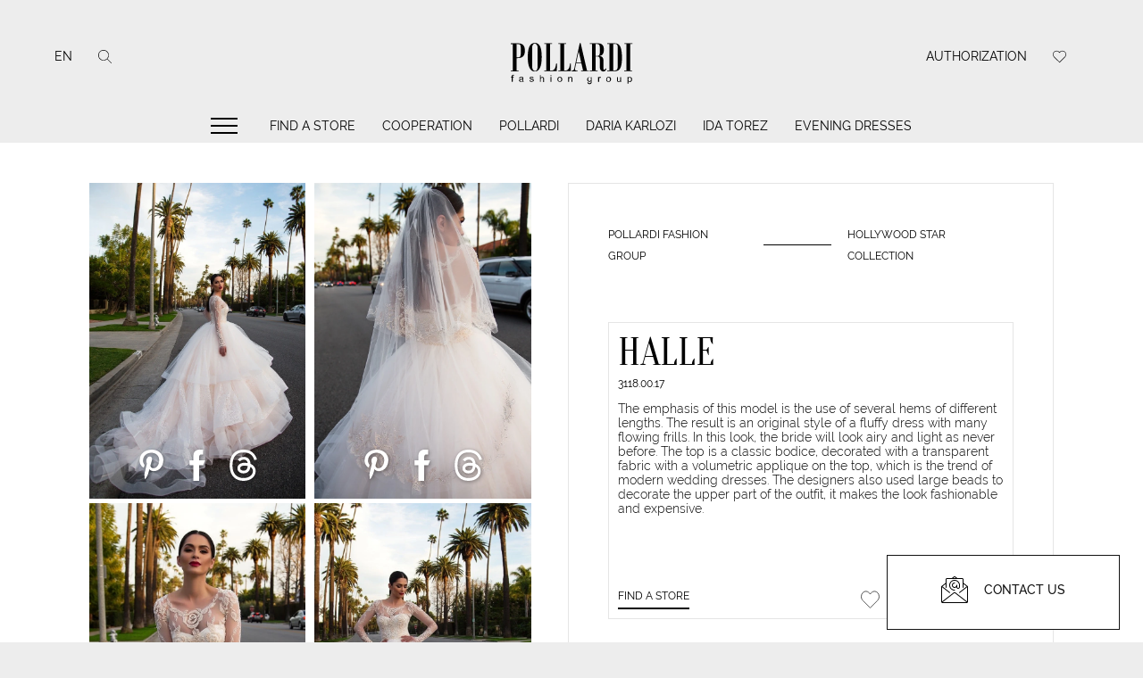

--- FILE ---
content_type: text/html; charset=UTF-8
request_url: https://pollardi.com/catalog/pollardi/collections/hollywood-star/product/3118-00-17
body_size: 29988
content:
<!doctype html>
<html lang="en" prefix="og: http://ogp.me/ns#">
<head>
    <!-- Google Tag Manager -->
        <script>(function (w, d, s, l, i) {
                w[l] = w[l] || [];
                w[l].push({
                    'gtm.start':
                        new Date().getTime(), event: 'gtm.js'
                });
                var f = d.getElementsByTagName(s)[0],
                    j = d.createElement(s), dl = l != 'dataLayer' ? '&l=' + l : '';
                j.async = true;
                j.src =
                    'https://www.googletagmanager.com/gtm.js?id=' + i + dl;
                f.parentNode.insertBefore(j, f);
            })(window, document, 'script', 'dataLayer', 'GTM-KGXH59FP');</script>
        <!-- End Google Tag Manager -->


        <meta name="p:domain_verify" content="6cad9829a48373ebe191d92631ce5099"/>

    <meta charset="utf-8">
    <meta name="viewport" content="width=device-width, initial-scale=1">

    <!-- CSRF Token -->
    <meta name="csrf-token" content="w3iyktoOQG4LjJqfusDtQwP1GOMp9aVLKrGVsS2h">

    <title>Pollardi  “Halle” - collection “HOLLYWOOD STAR collection” on pollardi.com</title>

    <meta name="description" content="Discover the elegance of the &quot;Halle&quot;  by Pollardi. A premium designer dress for the modern bride."/>

        <!-- Styles -->


        <link rel="preload" href="/fonts/Oranienbaum-Regular.woff2?id=109d964ad4b9562e76b3" type="font/woff2" as="font"/>
        <link rel="preload" href="/fonts/Raleway-Regular.woff2?id=8d61f844f2c7dc5ec6ee" type="font/woff2" as="font"/>
        <link rel="preload" href="/fonts/Raleway-Medium.woff2?id=3e2f5c45484320aa34c2" type="font/woff2" as="font"/>
        <link rel="preload" href="/fonts/Raleway-Light.woff2?id=cbea5a552d97e9487876" type="font/woff2" as="font"/>

        <!--   styles preload start     -->
        <link rel="preload" href="/css/libs.min.css?id=8a812d0b6d808b3d659f" as="style">
        <link rel="preload" href="/css/app.min.css?id=146e3c11db10c7cf30c8" as="style">
        <!--    END    -->

        <!--  scripts preload start  -->
        <link rel="preload" href="/js/bootstrap.min.js?id=845d2ecb88e33bea0a70" as="script">
        <link rel="preload" href="https://cdnjs.cloudflare.com/ajax/libs/slick-carousel/1.8.1/slick.min.js" as="script">
        <!--    END    -->

        <link href="/css/libs.min.css?id=8a812d0b6d808b3d659f" rel="stylesheet">
        <link href="/css/app.min.css?id=146e3c11db10c7cf30c8" rel="stylesheet">

    


    <link rel="apple-touch-icon" sizes="57x57" href="/favicon/apple-icon-57x57.png">
    <link rel="apple-touch-icon" sizes="60x60" href="/favicon/apple-icon-60x60.png">
    <link rel="apple-touch-icon" sizes="72x72" href="/favicon/apple-icon-72x72.png">
    <link rel="apple-touch-icon" sizes="76x76" href="/favicon/apple-icon-76x76.png">
    <link rel="apple-touch-icon" sizes="114x114" href="/favicon/apple-icon-114x114.png">
    <link rel="apple-touch-icon" sizes="120x120" href="/favicon/apple-icon-120x120.png">
    <link rel="apple-touch-icon" sizes="144x144" href="/favicon/apple-icon-144x144.png">
    <link rel="apple-touch-icon" sizes="152x152" href="/favicon/apple-icon-152x152.png">
    <link rel="apple-touch-icon" sizes="180x180" href="/favicon/apple-icon-180x180.png">
    <link rel="icon" type="image/png" sizes="192x192"  href="/favicon/android-icon-192x192.png">
    <link rel="icon" type="image/png" sizes="32x32" href="/favicon/favicon-32x32.png">
    <link rel="icon" type="image/png" sizes="96x96" href="/favicon/favicon-96x96.png">
    <link rel="icon" type="image/png" sizes="16x16" href="/favicon/favicon-16x16.png">
    <link rel="manifest" href="/favicon/manifest.json">
    <meta name="msapplication-TileColor" content="#ffffff">
    <meta name="msapplication-TileImage" content="/favicon/ms-icon-144x144.png">
    <meta name="theme-color" content="#ffffff">


    <meta http-equiv="X-UA-Compatible" content="IE=edge">
    <meta property="og:type" content="website"/>
    <meta property="og:site_name" content="Pollardi"/>

    <meta property="og:title" content="Pollardi  “Halle” - collection “HOLLYWOOD STAR collection” on pollardi.com"/>
    <meta property="og:description" content="Discover the elegance of the &quot;Halle&quot;  by Pollardi. A premium designer dress for the modern bride."/>
    <meta property="og:url" content="https://pollardi.com/catalog/pollardi/collections/hollywood-star/product/3118-00-17"/>
    <meta property="og:image" content="https://pollardi.com/storage/product/5f0d6b9bea1471594715035_400x300_1.jpeg"/>
    <meta property="og:image:type" content="image/jpeg">
    <meta property="og:image:url" content="https://pollardi.com/storage/product/5f0d6b9bea1471594715035_400x300_1.jpeg"/>
    <meta property="og:image:width" content="400"/>
    <meta property="og:image:height" content="300"/>
    
    <meta name="yandex-verification" content="74aeaf84b9e14bc1"/>


        <link rel="alternate" href="https://pollardi.com/catalog/pollardi/collections/hollywood-star/product/3118-00-17" hreflang="x-default">
                        <link rel="alternate" href="https://pollardi.com/catalog/pollardi/collections/hollywood-star/product/3118-00-17" hreflang="en">
                
                        <link rel="alternate" href="https://pollardi.com/ru/catalog/pollardi/collections/hollywood-star/product/3118-00-17" hreflang="ru">
                
                        <link rel="alternate" href="https://pollardi.com/it/catalog/pollardi/collections/hollywood-star/product/3118-00-17" hreflang="it">
                
                        <link rel="alternate" href="https://pollardi.com/fr/catalog/pollardi/collections/hollywood-star/product/3118-00-17" hreflang="fr">
                
                        <link rel="alternate" href="https://pollardi.com/de/catalog/pollardi/collections/hollywood-star/product/3118-00-17" hreflang="de">
                
                        <link rel="alternate" href="https://pollardi.com/es/catalog/pollardi/collections/hollywood-star/product/3118-00-17" hreflang="es">
                
                        <link rel="alternate" href="https://pollardi.com/uk/catalog/pollardi/collections/hollywood-star/product/3118-00-17" hreflang="uk">
                
                        <link rel="alternate" href="https://pollardi.com/pl/catalog/pollardi/collections/hollywood-star/product/3118-00-17" hreflang="pl">
                
        <link rel="canonical" href="https://pollardi.com/catalog/pollardi/collections/hollywood-star/product/3118-00-17"/>

            <script type="application/ld+json">
        {
          "@context": "http://schema.org/",
          "@type": "Product",
          "name": "HOLLYWOOD STAR collection Halle",
          "image": ["https://pollardi.com/storage/product/gallery/5f0d6ba082d471594715040.jpg","https://pollardi.com/storage/product/gallery/5f0d6ba0cc4f71594715040.jpg","https://pollardi.com/storage/product/gallery/5f0d6ba091ab11594715040.jpg"],
          "description": "The emphasis of this model is the use of several hems of different lengths. The result is an original style of a fluffy dress with many flowing frills. In this look, the bride will look airy and light as never before. The top is a classic bodice, decorated with a transparent fabric with a volumetric applique on the top, which is the trend of modern wedding dresses. The designers also used large beads to decorate the upper part of the outfit, it makes the look fashionable and expensive.",
          "mpn": "3118.00.17",
            "brand": {
            "@type": "Thing",
            "name": "Halle"
          },
          "offers": {
            "@type": "Offer",
            "url":"https://pollardi.com/catalog/pollardi/collections/hollywood-star/product/3118-00-17",
            "availability": "http://schema.org/InStock",
            "seller": {
              "@type": "Organization",
              "name": "POLLARDI FASHION GROUP"
            }
          }
        }
    </script>

    <!-- Meta Pixel Code -->
    <script>
        !function(f,b,e,v,n,t,s)
        {if(f.fbq)return;n=f.fbq=function(){n.callMethod?
            n.callMethod.apply(n,arguments):n.queue.push(arguments)};
            if(!f._fbq)f._fbq=n;n.push=n;n.loaded=!0;n.version='2.0';
            n.queue=[];t=b.createElement(e);t.async=!0;
            t.src=v;s=b.getElementsByTagName(e)[0];
            s.parentNode.insertBefore(t,s)}(window, document,'script',
            'https://connect.facebook.net/en_US/fbevents.js');
        fbq('init', '1272168990153859');
        fbq('track', 'PageView');
    </script>
    <noscript><img height="1" width="1" style="display:none"
                   src="https://www.facebook.com/tr?id=1272168990153859&ev=PageView&noscript=1"
        /></noscript>
    <!-- End Meta Pixel Code -->

</head>
<body>

    <!-- Google Tag Manager (noscript) -->
    <noscript>
        <iframe src="https://www.googletagmanager.com/ns.html?id=GTM-KGXH59FP"
                height="0" width="0" style="display:none;visibility:hidden"></iframe>
    </noscript>
    <!-- End Google Tag Manager (noscript) -->

    


<div id="preloader" class="logo-preloader-wrap">
    <div class="logo-preloader">
        <svg xmlns="http://www.w3.org/2000/svg" version="1.1" viewBox="0 0 103.5 41.1" style="enable-background:new 0 0 103.5 41.1;" xml:space="preserve">
            <path d="M7.4,6.9c1.8,0,3.7,0,5.5,0c1.6,0,2.8,0.4,3.6,1.3c0.8,0.9,1.2,2.2,1.2,4c0,1.8-0.4,3.2-1.2,4.1c-0.8,0.9-2.1,1.4-4.1,1.4   c-0.3,0-0.6,0-0.8,0c0,3.1,0,6.1,0,9.2h1.5c0,0.2,0,0.3,0,0.5c-1.9,0-3.8,0-5.7,0c0-0.2,0-0.3,0-0.5h1.5c0-6.5-0.1-12.9-0.1-19.4   c-0.5,0-1,0-1.5,0C7.4,7.2,7.4,7,7.4,6.9 M14.7,13.7c0-0.9,0-1.8,0-2.6c0-1.1-0.1-2-0.2-2.5c-0.2-0.5-0.4-0.9-0.8-1   c-0.4-0.1-1.1-0.2-2-0.2c0,3.3,0,6.5,0,9.8h0.9c0.7,0,1.3-0.2,1.6-0.6C14.5,16.1,14.7,15.2,14.7,13.7 M25,6.6c1.7,0,3,0.8,3.8,2.5   c0.8,1.7,1.2,4.2,1.2,7.7c0,3.6-0.4,6.2-1.3,8c-0.8,1.8-2.1,2.7-3.8,2.7c-1.7,0-2.9-0.9-3.8-2.7c-0.9-1.8-1.3-4.5-1.3-7.9   c0-3.2,0.4-5.8,1.1-7.5C21.8,7.5,23.1,6.6,25,6.6L25,6.6z M27,23.9c0-4.6,0-9.2,0-13.8c0-0.9-0.2-1.6-0.6-2.2   c-0.4-0.5-0.9-0.8-1.5-0.8c-0.6,0-1,0.3-1.4,0.9C23.1,8.6,23,9.4,23,10.4c0,4.5,0,9,0,13.5c0,0.9,0.2,1.7,0.6,2.3   c0.4,0.6,0.9,0.9,1.5,0.9c0.6,0,1-0.3,1.4-0.9C26.8,25.6,27,24.8,27,23.9 M41.1,21.6c0,1.9,0,3.8-0.1,5.7h-9.1c0-0.2,0-0.3,0-0.5   h1.5c0-6.5,0-12.9,0-19.4h-1.5c0-0.2,0-0.3,0-0.5c1.9,0,3.8,0,5.7,0v0.5c-0.5,0-1,0-1.5,0c0,6.5,0,12.9,0,19.4c0.3,0,0.5,0,0.8,0   c1.1,0,1.9-0.4,2.5-1.2c0.6-0.8,0.9-2.1,1.1-3.9H41.1z M51.3,21.6c0,1.9,0,3.8-0.1,5.7h-9.1c0-0.2,0-0.3,0-0.5h1.5   c0-6.5,0-12.9,0-19.4h-1.5V6.9h5.7c0,0.2,0,0.3,0,0.5h-1.5c0,6.5,0,12.9,0,19.4h0.8c1.1,0,1.9-0.4,2.5-1.2c0.6-0.8,0.9-2.1,1.1-3.9   H51.3z M64.4,27.3h-5.6c0-0.2,0-0.3,0-0.5h1.4c-0.4-1.7-0.8-3.5-1.2-5.2h-3.9c-0.6,2.6-0.8,4-0.8,4.3c0,0.6,0.4,1,1.1,1h0.8v0.5   c-1.5,0-2.9,0-4.4,0c0-0.2,0-0.3,0-0.5h0.4c0.8,0,1.4-0.5,1.6-1.6c1.3-6.2,2.6-12.4,4-18.6h0.6c1.6,6.7,3.1,13.5,4.7,20.2h1.4   C64.4,27,64.4,27.1,64.4,27.3 M58.9,21.1c-0.6-2.8-1.3-5.6-1.9-8.4c-0.6,2.8-1.2,5.6-1.8,8.4C56.4,21.1,57.7,21.1,58.9,21.1    M77.2,25.4c-0.2,1.4-1,2.1-2.1,2.1c-0.9,0-1.5-0.3-2-1c-0.5-0.7-0.7-1.6-0.7-2.9c0-1.8,0-3.5,0-5.3c0-0.6-0.1-1-0.4-1.3   c-0.3-0.3-0.7-0.5-1.2-0.5h-1.4c0,3.4,0,6.9,0,10.3c0.5,0,1,0,1.5,0c0,0.2,0,0.3,0,0.5h-5.7c0-0.2,0-0.3,0-0.5c0.5,0,1,0,1.5,0   c0-6.5,0-12.9,0-19.4c-0.5,0-1,0-1.5,0V6.9h6.2c1.3,0,2.3,0.4,3,1.2c0.7,0.8,1.1,2,1,3.5c0,1.5-0.3,2.5-0.8,3.2   c-0.5,0.7-1.3,1.2-2.4,1.4c0,0,0,0,0,0.1c0.1,0,0.2,0,0.3,0c0.8,0,1.4,0.3,1.9,0.9c0.5,0.6,0.7,1.5,0.7,2.5c0,1.8,0,3.6,0,5.5   c0,0.7,0.2,1.1,0.6,1.1c0.5,0,0.7-0.3,0.8-1C76.8,25.3,77,25.3,77.2,25.4 M72.4,14c0-1.3,0-2.7,0-4c0-0.9-0.1-1.5-0.4-1.9   c-0.3-0.4-0.7-0.7-1.3-0.7h-1.3c0,2.9,0,5.8,0,8.7c0.5,0,0.9,0,1.4,0c0.5,0,0.9-0.2,1.2-0.6C72.2,15.1,72.4,14.6,72.4,14 M78,6.9   c1.9,0,3.8,0,5.7,0c1.8,0,3.1,0.9,3.8,2.6c0.7,1.7,1.1,4.3,1.1,7.9c0,2.6-0.2,4.6-0.6,6c-0.4,1.4-0.9,2.4-1.7,3   c-0.8,0.6-1.8,0.9-3,0.9c-1.8,0-3.6,0-5.4,0c0-0.2,0-0.3,0-0.5c0.5,0,1,0,1.5,0c0-6.5,0-12.9,0-19.4c-0.5,0-1,0-1.5,0V6.9z    M85.5,23.8c0-4.8,0-9.6,0-14.5c0-0.6-0.2-1.1-0.5-1.5c-0.4-0.4-0.8-0.5-1.4-0.5h-1.3c0,6.5,0,12.9,0,19.4c0.3,0,0.7,0,1,0   c0.8,0,1.3-0.2,1.7-0.7C85.3,25.6,85.5,24.8,85.5,23.8 M96.2,7.4c-0.5,0-1,0-1.5,0c0,6.5,0,12.9-0.1,19.4c0.5,0,1,0,1.4,0l0,0.5   c-1.9,0-3.8,0-5.7,0c0-0.2,0-0.3,0-0.5c0.5,0,1,0,1.5,0c0-6.5,0.1-12.9,0.1-19.4c-0.5,0-1,0-1.5,0V6.9c1.9,0,3.8,0,5.8,0   C96.2,7,96.2,7.2,96.2,7.4"></path>
            <path d="M8.1,35c0-1,0-2.1,0-3.1H7.5c0-0.2,0-0.3,0-0.5h0.6c0-0.1,0-0.3,0-0.4c0-0.2,0-0.4,0.1-0.5c0-0.1,0.1-0.2,0.2-0.3   c0.1-0.1,0.2-0.1,0.3-0.2c0.1,0,0.3-0.1,0.5-0.1c0.2,0,0.4,0,0.6,0.1c0,0.2-0.1,0.4-0.1,0.5c-0.1,0-0.3,0-0.4,0   c-0.2,0-0.3,0-0.4,0.1c-0.1,0.1-0.1,0.2-0.1,0.4c0,0.1,0,0.2,0,0.3h0.7c0,0.2,0,0.3,0,0.5c-0.2,0-0.5,0-0.7,0c0,1,0,2.1,0,3.1   C8.5,35,8.3,35.1,8.1,35 M16.1,34.6c-0.4,0.3-0.9,0.5-1.4,0.5c-0.4,0-0.7-0.1-0.9-0.3c-0.2-0.2-0.4-0.4-0.4-0.7   c0-0.2,0-0.3,0.1-0.5c0.1-0.1,0.2-0.3,0.4-0.4c0.2-0.1,0.5-0.2,0.9-0.2c0.5-0.1,0.9-0.1,1.1-0.2c0-0.1,0-0.1,0-0.2   c0-0.5-0.3-0.7-0.9-0.7c-0.3,0-0.6,0.1-0.7,0.2c-0.1,0.1-0.2,0.3-0.3,0.5c-0.2,0-0.4-0.1-0.6-0.1c0.2-0.7,0.7-1.1,1.7-1.1   c0.3,0,0.5,0,0.7,0.1c0.2,0.1,0.4,0.1,0.5,0.2c0.1,0.1,0.2,0.2,0.2,0.4c0,0.1,0.1,0.4,0.1,0.6c0,0.5,0,1,0,1.6c0,0.1,0,0.2,0,0.3   c0,0.1,0.1,0.3,0.2,0.4h-0.7C16.2,34.9,16.1,34.8,16.1,34.6 M16,33.3c-0.2,0.1-0.6,0.2-1,0.2c-0.4,0.1-0.6,0.1-0.7,0.2   c-0.1,0.1-0.2,0.2-0.2,0.4c0,0.4,0.3,0.6,0.8,0.6c0.2,0,0.3,0,0.5-0.1c0.1,0,0.3-0.1,0.4-0.2c0.1-0.1,0.2-0.2,0.2-0.3   c0.1-0.1,0.1-0.3,0.1-0.6C16,33.4,16,33.3,16,33.3 M21.1,34c0.2,0,0.4-0.1,0.6-0.1c0.1,0.5,0.4,0.7,1,0.7c0.6,0,0.9-0.2,0.9-0.6   c0-0.1,0-0.2-0.2-0.3c-0.1-0.1-0.3-0.1-0.7-0.2c-0.2-0.1-0.4-0.1-0.6-0.2c-0.2-0.1-0.3-0.1-0.5-0.2c-0.1-0.1-0.2-0.2-0.3-0.3   c-0.1-0.1-0.1-0.3-0.1-0.4c0-0.2,0-0.3,0.1-0.5c0.1-0.1,0.2-0.3,0.4-0.4c0.2-0.1,0.5-0.2,0.8-0.2c0.3,0,0.6,0,0.8,0.1   c0.2,0.1,0.4,0.2,0.5,0.3c0.1,0.1,0.2,0.3,0.2,0.6c-0.2,0-0.4,0.1-0.6,0.1c-0.1-0.4-0.3-0.6-0.8-0.6c-0.5,0-0.8,0.2-0.8,0.5   c0,0.1,0,0.2,0.1,0.2s0.1,0.1,0.2,0.1c0.1,0,0.3,0.1,0.6,0.2c0.1,0,0.3,0.1,0.6,0.1c0.3,0.1,0.5,0.2,0.7,0.4   c0.2,0.2,0.2,0.4,0.2,0.6c0,0.4-0.1,0.6-0.4,0.8c-0.3,0.2-0.6,0.3-1.1,0.3C21.8,35.1,21.3,34.8,21.1,34 M28.7,35.1   c0-1.6,0-3.3,0-4.9h0.6c0,0.6,0,1.2,0,1.8c0.3-0.3,0.7-0.5,1.1-0.5c0.3,0,0.6,0.1,0.8,0.2c0.2,0.1,0.3,0.3,0.4,0.5   c0.1,0.2,0.1,0.4,0.1,0.7c0,0.8,0,1.5,0,2.3h-0.6c0-0.8,0-1.5,0-2.3c0-0.6-0.3-0.9-0.8-0.9c-0.2,0-0.4,0.1-0.6,0.2   c-0.2,0.1-0.3,0.2-0.3,0.4c-0.1,0.2-0.1,0.4-0.1,0.6c0,0.6,0,1.3,0,1.9H28.7z M36.4,30.8c0-0.2,0-0.5,0-0.7c0.2,0,0.4,0,0.6,0   c0,0.2,0,0.5,0,0.7C36.8,30.8,36.6,30.8,36.4,30.8 M36.4,35.1c0-1.2,0-2.4,0-3.6H37c0,1.2,0,2.4,0,3.6H36.4z M41.4,33.3   c0-0.6,0.2-1.1,0.5-1.4c0.3-0.3,0.8-0.5,1.3-0.5c0.3,0,0.6,0.1,0.9,0.2c0.3,0.1,0.5,0.3,0.6,0.6c0.2,0.3,0.3,0.6,0.3,1   c0,0.7-0.2,1.1-0.5,1.4c-0.3,0.3-0.8,0.5-1.2,0.5c-0.4,0-0.7-0.1-0.9-0.2c-0.3-0.1-0.5-0.4-0.6-0.6C41.5,34,41.4,33.7,41.4,33.3    M42.1,33.3c0,0.3,0,0.5,0.1,0.7c0.1,0.2,0.2,0.4,0.4,0.5c0.2,0.1,0.4,0.2,0.6,0.2c0.4,0,0.6-0.1,0.8-0.4c0.2-0.2,0.3-0.6,0.3-1   c0-0.4-0.1-0.7-0.3-1c-0.2-0.2-0.5-0.4-0.8-0.4c-0.4,0-0.7,0.1-0.8,0.4C42.1,32.6,42.1,32.9,42.1,33.3 M49.3,35.1   c0-1.2,0-2.4,0-3.6h0.6c0,0.2,0,0.3,0,0.5c0.3-0.4,0.7-0.6,1.2-0.6c0.9,0,1.3,0.4,1.3,1.3v2.3h-0.6c0-0.7,0-1.4,0-2.2   c0-0.6-0.3-0.9-0.8-0.9c-0.7,0-1,0.4-1,1.2c0,0.6,0,1.3,0,1.9H49.3z M63.4,35.3c0.2,0,0.4,0.1,0.6,0.1c0.1,0.4,0.3,0.6,0.9,0.6   c0.2,0,0.4,0,0.5-0.1c0.1-0.1,0.2-0.1,0.3-0.2c0.1-0.1,0.1-0.2,0.2-0.3c0-0.1,0-0.4,0-0.8c-0.3,0.3-0.6,0.5-1,0.5   c-0.3,0-0.6-0.1-0.9-0.2c-0.2-0.2-0.4-0.4-0.6-0.6c-0.1-0.3-0.2-0.6-0.2-0.9c0-0.6,0.1-1,0.4-1.3c0.3-0.3,0.7-0.5,1.2-0.5   c0.4,0,0.8,0.2,1.1,0.5c0-0.1,0-0.3,0-0.4h0.6c0,1,0,2,0,3.1c0,0.4,0,0.8-0.1,1c-0.1,0.2-0.2,0.4-0.3,0.5c-0.1,0.1-0.3,0.2-0.5,0.3   c-0.2,0.1-0.5,0.1-0.7,0.1c-0.5,0-0.9-0.1-1.1-0.3C63.5,36,63.4,35.7,63.4,35.3 M63.9,33.2c0,0.9,0.3,1.3,1,1.3   c0.3,0,0.6-0.1,0.8-0.4c0.2-0.2,0.3-0.6,0.3-1c0-0.4-0.1-0.7-0.3-1c-0.2-0.2-0.4-0.4-0.8-0.4c-0.3,0-0.6,0.1-0.8,0.4   C64,32.5,63.9,32.9,63.9,33.2 M71.2,35.1c0-1.2,0-2.4,0-3.6c0.2,0,0.4,0,0.6,0c0,0.2,0,0.4,0,0.5c0.2-0.4,0.5-0.6,0.8-0.6   c0.2,0,0.4,0.1,0.7,0.2c-0.1,0.2-0.1,0.4-0.2,0.6c-0.2-0.1-0.3-0.1-0.5-0.1c-0.2,0-0.3,0-0.4,0.1c-0.1,0.1-0.2,0.2-0.2,0.4   c-0.1,0.2-0.1,0.4-0.1,0.6c0,0.6,0,1.2,0,1.9H71.2z M77.1,33.3c0-0.6,0.2-1.1,0.5-1.4c0.3-0.3,0.8-0.5,1.3-0.5   c0.3,0,0.6,0.1,0.9,0.2c0.3,0.1,0.5,0.3,0.6,0.6c0.2,0.3,0.3,0.6,0.2,1c0,0.7-0.2,1.1-0.5,1.4s-0.8,0.5-1.3,0.5   c-0.4,0-0.7-0.1-0.9-0.2c-0.3-0.1-0.5-0.4-0.6-0.6C77.1,34,77.1,33.7,77.1,33.3 M77.7,33.3c0,0.3,0,0.5,0.1,0.7   c0.1,0.2,0.2,0.4,0.4,0.5c0.2,0.1,0.4,0.2,0.6,0.2c0.4,0,0.6-0.1,0.8-0.4c0.2-0.2,0.3-0.6,0.3-1c0-0.4-0.1-0.7-0.3-1   c-0.2-0.2-0.5-0.4-0.8-0.4c-0.4,0-0.7,0.1-0.8,0.4C77.8,32.6,77.7,32.9,77.7,33.3 M87.5,35.1c0-0.2,0-0.3,0-0.5   c-0.3,0.4-0.7,0.6-1.2,0.6c-0.2,0-0.4,0-0.6-0.1c-0.2-0.1-0.3-0.2-0.4-0.3c-0.1-0.1-0.2-0.3-0.2-0.4c0-0.2-0.1-0.4-0.1-0.6   c0-0.7,0-1.5,0-2.2h0.6c0,0.7,0,1.3,0,2c0,0.3,0,0.5,0,0.6c0,0.1,0.1,0.2,0.1,0.3c0.1,0.1,0.1,0.1,0.2,0.2c0.1,0,0.2,0.1,0.4,0.1   c0.2,0,0.5-0.1,0.6-0.2c0.2-0.1,0.3-0.2,0.3-0.4c0.1-0.2,0.1-0.4,0.1-0.6c0-0.6,0-1.3,0-1.9c0.2,0,0.4,0,0.6,0c0,1.2,0,2.4,0,3.6   H87.5z M92.7,36.4c0-1.6,0-3.3,0-4.9h0.6c0,0.2,0,0.3,0,0.5c0.3-0.4,0.6-0.5,1.1-0.5c0.5,0,0.9,0.2,1.2,0.5   c0.3,0.4,0.4,0.8,0.4,1.3c0,0.6-0.2,1.1-0.5,1.4c-0.3,0.3-0.7,0.5-1.1,0.5c-0.4,0-0.7-0.2-1-0.5c0,0.6,0,1.2,0,1.7   C93.1,36.4,92.9,36.4,92.7,36.4 M93.3,33.3c0,0.3,0,0.5,0.1,0.7c0.1,0.2,0.2,0.4,0.3,0.5c0.2,0.1,0.3,0.2,0.5,0.2   c0.3,0,0.6-0.1,0.8-0.4c0.2-0.3,0.3-0.6,0.3-1c0-0.4-0.1-0.7-0.3-1c-0.2-0.3-0.4-0.4-0.7-0.4c-0.3,0-0.6,0.1-0.8,0.4   C93.4,32.6,93.3,32.9,93.3,33.3"></path>
        </svg>
    </div>
</div>

<header class="header">
    <div class="header__logo">
        <a href="https://pollardi.com">
            <svg xmlns="http://www.w3.org/2000/svg" width="162" height="63"
                 version="1.1"  x="0px" y="0px" viewBox="0 0 103.5 41.1"
                 style="enable-background:new 0 0 103.5 41.1;" xml:space="preserve">
                <path
                        d="M7.4,6.9c1.8,0,3.7,0,5.5,0c1.6,0,2.8,0.4,3.6,1.3c0.8,0.9,1.2,2.2,1.2,4c0,1.8-0.4,3.2-1.2,4.1c-0.8,0.9-2.1,1.4-4.1,1.4   c-0.3,0-0.6,0-0.8,0c0,3.1,0,6.1,0,9.2h1.5c0,0.2,0,0.3,0,0.5c-1.9,0-3.8,0-5.7,0c0-0.2,0-0.3,0-0.5h1.5c0-6.5-0.1-12.9-0.1-19.4   c-0.5,0-1,0-1.5,0C7.4,7.2,7.4,7,7.4,6.9 M14.7,13.7c0-0.9,0-1.8,0-2.6c0-1.1-0.1-2-0.2-2.5c-0.2-0.5-0.4-0.9-0.8-1   c-0.4-0.1-1.1-0.2-2-0.2c0,3.3,0,6.5,0,9.8h0.9c0.7,0,1.3-0.2,1.6-0.6C14.5,16.1,14.7,15.2,14.7,13.7 M25,6.6c1.7,0,3,0.8,3.8,2.5   c0.8,1.7,1.2,4.2,1.2,7.7c0,3.6-0.4,6.2-1.3,8c-0.8,1.8-2.1,2.7-3.8,2.7c-1.7,0-2.9-0.9-3.8-2.7c-0.9-1.8-1.3-4.5-1.3-7.9   c0-3.2,0.4-5.8,1.1-7.5C21.8,7.5,23.1,6.6,25,6.6L25,6.6z M27,23.9c0-4.6,0-9.2,0-13.8c0-0.9-0.2-1.6-0.6-2.2   c-0.4-0.5-0.9-0.8-1.5-0.8c-0.6,0-1,0.3-1.4,0.9C23.1,8.6,23,9.4,23,10.4c0,4.5,0,9,0,13.5c0,0.9,0.2,1.7,0.6,2.3   c0.4,0.6,0.9,0.9,1.5,0.9c0.6,0,1-0.3,1.4-0.9C26.8,25.6,27,24.8,27,23.9 M41.1,21.6c0,1.9,0,3.8-0.1,5.7h-9.1c0-0.2,0-0.3,0-0.5   h1.5c0-6.5,0-12.9,0-19.4h-1.5c0-0.2,0-0.3,0-0.5c1.9,0,3.8,0,5.7,0v0.5c-0.5,0-1,0-1.5,0c0,6.5,0,12.9,0,19.4c0.3,0,0.5,0,0.8,0   c1.1,0,1.9-0.4,2.5-1.2c0.6-0.8,0.9-2.1,1.1-3.9H41.1z M51.3,21.6c0,1.9,0,3.8-0.1,5.7h-9.1c0-0.2,0-0.3,0-0.5h1.5   c0-6.5,0-12.9,0-19.4h-1.5V6.9h5.7c0,0.2,0,0.3,0,0.5h-1.5c0,6.5,0,12.9,0,19.4h0.8c1.1,0,1.9-0.4,2.5-1.2c0.6-0.8,0.9-2.1,1.1-3.9   H51.3z M64.4,27.3h-5.6c0-0.2,0-0.3,0-0.5h1.4c-0.4-1.7-0.8-3.5-1.2-5.2h-3.9c-0.6,2.6-0.8,4-0.8,4.3c0,0.6,0.4,1,1.1,1h0.8v0.5   c-1.5,0-2.9,0-4.4,0c0-0.2,0-0.3,0-0.5h0.4c0.8,0,1.4-0.5,1.6-1.6c1.3-6.2,2.6-12.4,4-18.6h0.6c1.6,6.7,3.1,13.5,4.7,20.2h1.4   C64.4,27,64.4,27.1,64.4,27.3 M58.9,21.1c-0.6-2.8-1.3-5.6-1.9-8.4c-0.6,2.8-1.2,5.6-1.8,8.4C56.4,21.1,57.7,21.1,58.9,21.1    M77.2,25.4c-0.2,1.4-1,2.1-2.1,2.1c-0.9,0-1.5-0.3-2-1c-0.5-0.7-0.7-1.6-0.7-2.9c0-1.8,0-3.5,0-5.3c0-0.6-0.1-1-0.4-1.3   c-0.3-0.3-0.7-0.5-1.2-0.5h-1.4c0,3.4,0,6.9,0,10.3c0.5,0,1,0,1.5,0c0,0.2,0,0.3,0,0.5h-5.7c0-0.2,0-0.3,0-0.5c0.5,0,1,0,1.5,0   c0-6.5,0-12.9,0-19.4c-0.5,0-1,0-1.5,0V6.9h6.2c1.3,0,2.3,0.4,3,1.2c0.7,0.8,1.1,2,1,3.5c0,1.5-0.3,2.5-0.8,3.2   c-0.5,0.7-1.3,1.2-2.4,1.4c0,0,0,0,0,0.1c0.1,0,0.2,0,0.3,0c0.8,0,1.4,0.3,1.9,0.9c0.5,0.6,0.7,1.5,0.7,2.5c0,1.8,0,3.6,0,5.5   c0,0.7,0.2,1.1,0.6,1.1c0.5,0,0.7-0.3,0.8-1C76.8,25.3,77,25.3,77.2,25.4 M72.4,14c0-1.3,0-2.7,0-4c0-0.9-0.1-1.5-0.4-1.9   c-0.3-0.4-0.7-0.7-1.3-0.7h-1.3c0,2.9,0,5.8,0,8.7c0.5,0,0.9,0,1.4,0c0.5,0,0.9-0.2,1.2-0.6C72.2,15.1,72.4,14.6,72.4,14 M78,6.9   c1.9,0,3.8,0,5.7,0c1.8,0,3.1,0.9,3.8,2.6c0.7,1.7,1.1,4.3,1.1,7.9c0,2.6-0.2,4.6-0.6,6c-0.4,1.4-0.9,2.4-1.7,3   c-0.8,0.6-1.8,0.9-3,0.9c-1.8,0-3.6,0-5.4,0c0-0.2,0-0.3,0-0.5c0.5,0,1,0,1.5,0c0-6.5,0-12.9,0-19.4c-0.5,0-1,0-1.5,0V6.9z    M85.5,23.8c0-4.8,0-9.6,0-14.5c0-0.6-0.2-1.1-0.5-1.5c-0.4-0.4-0.8-0.5-1.4-0.5h-1.3c0,6.5,0,12.9,0,19.4c0.3,0,0.7,0,1,0   c0.8,0,1.3-0.2,1.7-0.7C85.3,25.6,85.5,24.8,85.5,23.8 M96.2,7.4c-0.5,0-1,0-1.5,0c0,6.5,0,12.9-0.1,19.4c0.5,0,1,0,1.4,0l0,0.5   c-1.9,0-3.8,0-5.7,0c0-0.2,0-0.3,0-0.5c0.5,0,1,0,1.5,0c0-6.5,0.1-12.9,0.1-19.4c-0.5,0-1,0-1.5,0V6.9c1.9,0,3.8,0,5.8,0   C96.2,7,96.2,7.2,96.2,7.4"/>
                <path
                        d="M8.1,35c0-1,0-2.1,0-3.1H7.5c0-0.2,0-0.3,0-0.5h0.6c0-0.1,0-0.3,0-0.4c0-0.2,0-0.4,0.1-0.5c0-0.1,0.1-0.2,0.2-0.3   c0.1-0.1,0.2-0.1,0.3-0.2c0.1,0,0.3-0.1,0.5-0.1c0.2,0,0.4,0,0.6,0.1c0,0.2-0.1,0.4-0.1,0.5c-0.1,0-0.3,0-0.4,0   c-0.2,0-0.3,0-0.4,0.1c-0.1,0.1-0.1,0.2-0.1,0.4c0,0.1,0,0.2,0,0.3h0.7c0,0.2,0,0.3,0,0.5c-0.2,0-0.5,0-0.7,0c0,1,0,2.1,0,3.1   C8.5,35,8.3,35.1,8.1,35 M16.1,34.6c-0.4,0.3-0.9,0.5-1.4,0.5c-0.4,0-0.7-0.1-0.9-0.3c-0.2-0.2-0.4-0.4-0.4-0.7   c0-0.2,0-0.3,0.1-0.5c0.1-0.1,0.2-0.3,0.4-0.4c0.2-0.1,0.5-0.2,0.9-0.2c0.5-0.1,0.9-0.1,1.1-0.2c0-0.1,0-0.1,0-0.2   c0-0.5-0.3-0.7-0.9-0.7c-0.3,0-0.6,0.1-0.7,0.2c-0.1,0.1-0.2,0.3-0.3,0.5c-0.2,0-0.4-0.1-0.6-0.1c0.2-0.7,0.7-1.1,1.7-1.1   c0.3,0,0.5,0,0.7,0.1c0.2,0.1,0.4,0.1,0.5,0.2c0.1,0.1,0.2,0.2,0.2,0.4c0,0.1,0.1,0.4,0.1,0.6c0,0.5,0,1,0,1.6c0,0.1,0,0.2,0,0.3   c0,0.1,0.1,0.3,0.2,0.4h-0.7C16.2,34.9,16.1,34.8,16.1,34.6 M16,33.3c-0.2,0.1-0.6,0.2-1,0.2c-0.4,0.1-0.6,0.1-0.7,0.2   c-0.1,0.1-0.2,0.2-0.2,0.4c0,0.4,0.3,0.6,0.8,0.6c0.2,0,0.3,0,0.5-0.1c0.1,0,0.3-0.1,0.4-0.2c0.1-0.1,0.2-0.2,0.2-0.3   c0.1-0.1,0.1-0.3,0.1-0.6C16,33.4,16,33.3,16,33.3 M21.1,34c0.2,0,0.4-0.1,0.6-0.1c0.1,0.5,0.4,0.7,1,0.7c0.6,0,0.9-0.2,0.9-0.6   c0-0.1,0-0.2-0.2-0.3c-0.1-0.1-0.3-0.1-0.7-0.2c-0.2-0.1-0.4-0.1-0.6-0.2c-0.2-0.1-0.3-0.1-0.5-0.2c-0.1-0.1-0.2-0.2-0.3-0.3   c-0.1-0.1-0.1-0.3-0.1-0.4c0-0.2,0-0.3,0.1-0.5c0.1-0.1,0.2-0.3,0.4-0.4c0.2-0.1,0.5-0.2,0.8-0.2c0.3,0,0.6,0,0.8,0.1   c0.2,0.1,0.4,0.2,0.5,0.3c0.1,0.1,0.2,0.3,0.2,0.6c-0.2,0-0.4,0.1-0.6,0.1c-0.1-0.4-0.3-0.6-0.8-0.6c-0.5,0-0.8,0.2-0.8,0.5   c0,0.1,0,0.2,0.1,0.2s0.1,0.1,0.2,0.1c0.1,0,0.3,0.1,0.6,0.2c0.1,0,0.3,0.1,0.6,0.1c0.3,0.1,0.5,0.2,0.7,0.4   c0.2,0.2,0.2,0.4,0.2,0.6c0,0.4-0.1,0.6-0.4,0.8c-0.3,0.2-0.6,0.3-1.1,0.3C21.8,35.1,21.3,34.8,21.1,34 M28.7,35.1   c0-1.6,0-3.3,0-4.9h0.6c0,0.6,0,1.2,0,1.8c0.3-0.3,0.7-0.5,1.1-0.5c0.3,0,0.6,0.1,0.8,0.2c0.2,0.1,0.3,0.3,0.4,0.5   c0.1,0.2,0.1,0.4,0.1,0.7c0,0.8,0,1.5,0,2.3h-0.6c0-0.8,0-1.5,0-2.3c0-0.6-0.3-0.9-0.8-0.9c-0.2,0-0.4,0.1-0.6,0.2   c-0.2,0.1-0.3,0.2-0.3,0.4c-0.1,0.2-0.1,0.4-0.1,0.6c0,0.6,0,1.3,0,1.9H28.7z M36.4,30.8c0-0.2,0-0.5,0-0.7c0.2,0,0.4,0,0.6,0   c0,0.2,0,0.5,0,0.7C36.8,30.8,36.6,30.8,36.4,30.8 M36.4,35.1c0-1.2,0-2.4,0-3.6H37c0,1.2,0,2.4,0,3.6H36.4z M41.4,33.3   c0-0.6,0.2-1.1,0.5-1.4c0.3-0.3,0.8-0.5,1.3-0.5c0.3,0,0.6,0.1,0.9,0.2c0.3,0.1,0.5,0.3,0.6,0.6c0.2,0.3,0.3,0.6,0.3,1   c0,0.7-0.2,1.1-0.5,1.4c-0.3,0.3-0.8,0.5-1.2,0.5c-0.4,0-0.7-0.1-0.9-0.2c-0.3-0.1-0.5-0.4-0.6-0.6C41.5,34,41.4,33.7,41.4,33.3    M42.1,33.3c0,0.3,0,0.5,0.1,0.7c0.1,0.2,0.2,0.4,0.4,0.5c0.2,0.1,0.4,0.2,0.6,0.2c0.4,0,0.6-0.1,0.8-0.4c0.2-0.2,0.3-0.6,0.3-1   c0-0.4-0.1-0.7-0.3-1c-0.2-0.2-0.5-0.4-0.8-0.4c-0.4,0-0.7,0.1-0.8,0.4C42.1,32.6,42.1,32.9,42.1,33.3 M49.3,35.1   c0-1.2,0-2.4,0-3.6h0.6c0,0.2,0,0.3,0,0.5c0.3-0.4,0.7-0.6,1.2-0.6c0.9,0,1.3,0.4,1.3,1.3v2.3h-0.6c0-0.7,0-1.4,0-2.2   c0-0.6-0.3-0.9-0.8-0.9c-0.7,0-1,0.4-1,1.2c0,0.6,0,1.3,0,1.9H49.3z M63.4,35.3c0.2,0,0.4,0.1,0.6,0.1c0.1,0.4,0.3,0.6,0.9,0.6   c0.2,0,0.4,0,0.5-0.1c0.1-0.1,0.2-0.1,0.3-0.2c0.1-0.1,0.1-0.2,0.2-0.3c0-0.1,0-0.4,0-0.8c-0.3,0.3-0.6,0.5-1,0.5   c-0.3,0-0.6-0.1-0.9-0.2c-0.2-0.2-0.4-0.4-0.6-0.6c-0.1-0.3-0.2-0.6-0.2-0.9c0-0.6,0.1-1,0.4-1.3c0.3-0.3,0.7-0.5,1.2-0.5   c0.4,0,0.8,0.2,1.1,0.5c0-0.1,0-0.3,0-0.4h0.6c0,1,0,2,0,3.1c0,0.4,0,0.8-0.1,1c-0.1,0.2-0.2,0.4-0.3,0.5c-0.1,0.1-0.3,0.2-0.5,0.3   c-0.2,0.1-0.5,0.1-0.7,0.1c-0.5,0-0.9-0.1-1.1-0.3C63.5,36,63.4,35.7,63.4,35.3 M63.9,33.2c0,0.9,0.3,1.3,1,1.3   c0.3,0,0.6-0.1,0.8-0.4c0.2-0.2,0.3-0.6,0.3-1c0-0.4-0.1-0.7-0.3-1c-0.2-0.2-0.4-0.4-0.8-0.4c-0.3,0-0.6,0.1-0.8,0.4   C64,32.5,63.9,32.9,63.9,33.2 M71.2,35.1c0-1.2,0-2.4,0-3.6c0.2,0,0.4,0,0.6,0c0,0.2,0,0.4,0,0.5c0.2-0.4,0.5-0.6,0.8-0.6   c0.2,0,0.4,0.1,0.7,0.2c-0.1,0.2-0.1,0.4-0.2,0.6c-0.2-0.1-0.3-0.1-0.5-0.1c-0.2,0-0.3,0-0.4,0.1c-0.1,0.1-0.2,0.2-0.2,0.4   c-0.1,0.2-0.1,0.4-0.1,0.6c0,0.6,0,1.2,0,1.9H71.2z M77.1,33.3c0-0.6,0.2-1.1,0.5-1.4c0.3-0.3,0.8-0.5,1.3-0.5   c0.3,0,0.6,0.1,0.9,0.2c0.3,0.1,0.5,0.3,0.6,0.6c0.2,0.3,0.3,0.6,0.2,1c0,0.7-0.2,1.1-0.5,1.4s-0.8,0.5-1.3,0.5   c-0.4,0-0.7-0.1-0.9-0.2c-0.3-0.1-0.5-0.4-0.6-0.6C77.1,34,77.1,33.7,77.1,33.3 M77.7,33.3c0,0.3,0,0.5,0.1,0.7   c0.1,0.2,0.2,0.4,0.4,0.5c0.2,0.1,0.4,0.2,0.6,0.2c0.4,0,0.6-0.1,0.8-0.4c0.2-0.2,0.3-0.6,0.3-1c0-0.4-0.1-0.7-0.3-1   c-0.2-0.2-0.5-0.4-0.8-0.4c-0.4,0-0.7,0.1-0.8,0.4C77.8,32.6,77.7,32.9,77.7,33.3 M87.5,35.1c0-0.2,0-0.3,0-0.5   c-0.3,0.4-0.7,0.6-1.2,0.6c-0.2,0-0.4,0-0.6-0.1c-0.2-0.1-0.3-0.2-0.4-0.3c-0.1-0.1-0.2-0.3-0.2-0.4c0-0.2-0.1-0.4-0.1-0.6   c0-0.7,0-1.5,0-2.2h0.6c0,0.7,0,1.3,0,2c0,0.3,0,0.5,0,0.6c0,0.1,0.1,0.2,0.1,0.3c0.1,0.1,0.1,0.1,0.2,0.2c0.1,0,0.2,0.1,0.4,0.1   c0.2,0,0.5-0.1,0.6-0.2c0.2-0.1,0.3-0.2,0.3-0.4c0.1-0.2,0.1-0.4,0.1-0.6c0-0.6,0-1.3,0-1.9c0.2,0,0.4,0,0.6,0c0,1.2,0,2.4,0,3.6   H87.5z M92.7,36.4c0-1.6,0-3.3,0-4.9h0.6c0,0.2,0,0.3,0,0.5c0.3-0.4,0.6-0.5,1.1-0.5c0.5,0,0.9,0.2,1.2,0.5   c0.3,0.4,0.4,0.8,0.4,1.3c0,0.6-0.2,1.1-0.5,1.4c-0.3,0.3-0.7,0.5-1.1,0.5c-0.4,0-0.7-0.2-1-0.5c0,0.6,0,1.2,0,1.7   C93.1,36.4,92.9,36.4,92.7,36.4 M93.3,33.3c0,0.3,0,0.5,0.1,0.7c0.1,0.2,0.2,0.4,0.3,0.5c0.2,0.1,0.3,0.2,0.5,0.2   c0.3,0,0.6-0.1,0.8-0.4c0.2-0.3,0.3-0.6,0.3-1c0-0.4-0.1-0.7-0.3-1c-0.2-0.3-0.4-0.4-0.7-0.4c-0.3,0-0.6,0.1-0.8,0.4   C93.4,32.6,93.3,32.9,93.3,33.3"/>
            </svg>
        </a>
    </div>

    <!-- Language and search navigation Start -->
    <nav class="left-navigation">
        <button class="left-navigation__lang-btn js-lang-btn">en</button>

        <button class="left-navigation__search-btn js-search-btn">
            <svg xmlns="http://www.w3.org/2000/svg" version="1.1" alt="Search"
                  x="0px" y="0px" viewBox="0 0 512 512" style="enable-background:new 0 0 512 512;"
                 xml:space="preserve">
                <path
                        d="M508.875,493.792L353.089,338.005c32.358-35.927,52.245-83.296,52.245-135.339C405.333,90.917,314.417,0,202.667,0    S0,90.917,0,202.667s90.917,202.667,202.667,202.667c52.043,0,99.411-19.887,135.339-52.245l155.786,155.786    c2.083,2.083,4.813,3.125,7.542,3.125c2.729,0,5.458-1.042,7.542-3.125C513.042,504.708,513.042,497.958,508.875,493.792z     M202.667,384c-99.979,0-181.333-81.344-181.333-181.333S102.688,21.333,202.667,21.333S384,102.677,384,202.667    S302.646,384,202.667,384z"/>
            </svg>
        </button>

        <!-- Language panel Start -->
        <div class="lang-block js-lang-block">
            <button class="close-lang-block__btn js-close-lang-block">
                <svg xmlns="http://www.w3.org/2000/svg" width="16" height="16" viewBox="0 0 16 16" fill="none">
                    <line x1="0.823467" y1="15.3791" x2="15.6727" y2="0.529889" stroke="black" stroke-width="0.5"/>
                    <line x1="15.6723" y1="15.0257" x2="0.823101" y2="0.176413" stroke="black" stroke-width="0.5"/>
                </svg>
            </button>
                        <div class="link-column__wrap">
                                                            <div class="link-column">
                                                                                    <a class="nav-lang__link active" hreflang="en" href="https://pollardi.com/catalog/pollardi/collections/hollywood-star/product/3118-00-17"
                             rel=nofollow>en</a>
                                                                                                                        <a class="nav-lang__link " hreflang="ru" href="https://pollardi.com/ru/catalog/pollardi/collections/hollywood-star/product/3118-00-17"
                             >ru</a>
                                                                                                                        <a class="nav-lang__link " hreflang="it" href="https://pollardi.com/it/catalog/pollardi/collections/hollywood-star/product/3118-00-17"
                             >it</a>
                                                                                                                        <a class="nav-lang__link " hreflang="fr" href="https://pollardi.com/fr/catalog/pollardi/collections/hollywood-star/product/3118-00-17"
                             >fr</a>
                                                    </div>
                                                                                <div class="link-column">
                                                                                    <a class="nav-lang__link " hreflang="de" href="https://pollardi.com/de/catalog/pollardi/collections/hollywood-star/product/3118-00-17"
                             >de</a>
                                                                                                                        <a class="nav-lang__link " hreflang="es" href="https://pollardi.com/es/catalog/pollardi/collections/hollywood-star/product/3118-00-17"
                             >es</a>
                                                                                                                        <a class="nav-lang__link " hreflang="uk" href="https://pollardi.com/uk/catalog/pollardi/collections/hollywood-star/product/3118-00-17"
                             >uk</a>
                                                                                                                        <a class="nav-lang__link " hreflang="pl" href="https://pollardi.com/pl/catalog/pollardi/collections/hollywood-star/product/3118-00-17"
                             >pl</a>
                                                    </div>
                                                </div>
        </div>
    </nav>




    <!-- Search panel Start -->
    <div class="search-block js-search-block">
        <button class="close-search-block__btn js-close-search-block">
            <svg xmlns="http://www.w3.org/2000/svg" width="16" height="16" viewBox="0 0 16 16" fill="none">
                <line x1="0.823467" y1="15.3791" x2="15.6727" y2="0.529889" stroke="black" stroke-width="0.5"/>
                <line x1="15.6723" y1="15.0257" x2="0.823101" y2="0.176413" stroke="black" stroke-width="0.5"/>
            </svg>
        </button>
        <form class="js-form-search">
            <span class="search-title">Search</span>
            <div class="search-inner">
                <svg xmlns="http://www.w3.org/2000/svg" width="15" height="15" viewBox="0 0 15 15" fill="none">
                    <g clip-path="url(#clip0)">
                        <path
                            d="M14.9084 14.4666L10.3444 9.90249C11.2924 8.84994 11.875 7.46218 11.875 5.93748C11.875 2.66358 9.21144 0 5.93751 0C2.66358 0 0 2.66358 0 5.93751C0 9.21144 2.66358 11.875 5.93751 11.875C7.46221 11.875 8.84994 11.2924 9.90252 10.3444L14.4666 14.9084C14.5276 14.9695 14.6076 15 14.6875 15C14.7675 15 14.8474 14.9695 14.9085 14.9084C15.0305 14.7864 15.0305 14.5886 14.9084 14.4666ZM5.93751 11.25C3.00844 11.25 0.62502 8.86687 0.62502 5.93751C0.62502 3.00814 3.00844 0.62499 5.93751 0.62499C8.86658 0.62499 11.25 3.00812 11.25 5.93751C11.25 8.8669 8.86658 11.25 5.93751 11.25Z"
                            fill="black"/>
                    </g>
                    <defs>
                        <clipPath >
                            <rect width="15" height="15" fill="white"/>
                        </clipPath>
                    </defs>
                </svg>
                <input class="js-search-input" type="search" name="search"
                       placeholder="Enter your keywords">
            </div>
        </form>

        <div class="result">
            <div class="preloader">
                <div class="logo-preloader">
                    <svg xmlns="http://www.w3.org/2000/svg" version="1.1" viewBox="0 0 103.5 41.1" style="enable-background:new 0 0 103.5 41.1;" xml:space="preserve">
                        <path d="M7.4,6.9c1.8,0,3.7,0,5.5,0c1.6,0,2.8,0.4,3.6,1.3c0.8,0.9,1.2,2.2,1.2,4c0,1.8-0.4,3.2-1.2,4.1c-0.8,0.9-2.1,1.4-4.1,1.4   c-0.3,0-0.6,0-0.8,0c0,3.1,0,6.1,0,9.2h1.5c0,0.2,0,0.3,0,0.5c-1.9,0-3.8,0-5.7,0c0-0.2,0-0.3,0-0.5h1.5c0-6.5-0.1-12.9-0.1-19.4   c-0.5,0-1,0-1.5,0C7.4,7.2,7.4,7,7.4,6.9 M14.7,13.7c0-0.9,0-1.8,0-2.6c0-1.1-0.1-2-0.2-2.5c-0.2-0.5-0.4-0.9-0.8-1   c-0.4-0.1-1.1-0.2-2-0.2c0,3.3,0,6.5,0,9.8h0.9c0.7,0,1.3-0.2,1.6-0.6C14.5,16.1,14.7,15.2,14.7,13.7 M25,6.6c1.7,0,3,0.8,3.8,2.5   c0.8,1.7,1.2,4.2,1.2,7.7c0,3.6-0.4,6.2-1.3,8c-0.8,1.8-2.1,2.7-3.8,2.7c-1.7,0-2.9-0.9-3.8-2.7c-0.9-1.8-1.3-4.5-1.3-7.9   c0-3.2,0.4-5.8,1.1-7.5C21.8,7.5,23.1,6.6,25,6.6L25,6.6z M27,23.9c0-4.6,0-9.2,0-13.8c0-0.9-0.2-1.6-0.6-2.2   c-0.4-0.5-0.9-0.8-1.5-0.8c-0.6,0-1,0.3-1.4,0.9C23.1,8.6,23,9.4,23,10.4c0,4.5,0,9,0,13.5c0,0.9,0.2,1.7,0.6,2.3   c0.4,0.6,0.9,0.9,1.5,0.9c0.6,0,1-0.3,1.4-0.9C26.8,25.6,27,24.8,27,23.9 M41.1,21.6c0,1.9,0,3.8-0.1,5.7h-9.1c0-0.2,0-0.3,0-0.5   h1.5c0-6.5,0-12.9,0-19.4h-1.5c0-0.2,0-0.3,0-0.5c1.9,0,3.8,0,5.7,0v0.5c-0.5,0-1,0-1.5,0c0,6.5,0,12.9,0,19.4c0.3,0,0.5,0,0.8,0   c1.1,0,1.9-0.4,2.5-1.2c0.6-0.8,0.9-2.1,1.1-3.9H41.1z M51.3,21.6c0,1.9,0,3.8-0.1,5.7h-9.1c0-0.2,0-0.3,0-0.5h1.5   c0-6.5,0-12.9,0-19.4h-1.5V6.9h5.7c0,0.2,0,0.3,0,0.5h-1.5c0,6.5,0,12.9,0,19.4h0.8c1.1,0,1.9-0.4,2.5-1.2c0.6-0.8,0.9-2.1,1.1-3.9   H51.3z M64.4,27.3h-5.6c0-0.2,0-0.3,0-0.5h1.4c-0.4-1.7-0.8-3.5-1.2-5.2h-3.9c-0.6,2.6-0.8,4-0.8,4.3c0,0.6,0.4,1,1.1,1h0.8v0.5   c-1.5,0-2.9,0-4.4,0c0-0.2,0-0.3,0-0.5h0.4c0.8,0,1.4-0.5,1.6-1.6c1.3-6.2,2.6-12.4,4-18.6h0.6c1.6,6.7,3.1,13.5,4.7,20.2h1.4   C64.4,27,64.4,27.1,64.4,27.3 M58.9,21.1c-0.6-2.8-1.3-5.6-1.9-8.4c-0.6,2.8-1.2,5.6-1.8,8.4C56.4,21.1,57.7,21.1,58.9,21.1    M77.2,25.4c-0.2,1.4-1,2.1-2.1,2.1c-0.9,0-1.5-0.3-2-1c-0.5-0.7-0.7-1.6-0.7-2.9c0-1.8,0-3.5,0-5.3c0-0.6-0.1-1-0.4-1.3   c-0.3-0.3-0.7-0.5-1.2-0.5h-1.4c0,3.4,0,6.9,0,10.3c0.5,0,1,0,1.5,0c0,0.2,0,0.3,0,0.5h-5.7c0-0.2,0-0.3,0-0.5c0.5,0,1,0,1.5,0   c0-6.5,0-12.9,0-19.4c-0.5,0-1,0-1.5,0V6.9h6.2c1.3,0,2.3,0.4,3,1.2c0.7,0.8,1.1,2,1,3.5c0,1.5-0.3,2.5-0.8,3.2   c-0.5,0.7-1.3,1.2-2.4,1.4c0,0,0,0,0,0.1c0.1,0,0.2,0,0.3,0c0.8,0,1.4,0.3,1.9,0.9c0.5,0.6,0.7,1.5,0.7,2.5c0,1.8,0,3.6,0,5.5   c0,0.7,0.2,1.1,0.6,1.1c0.5,0,0.7-0.3,0.8-1C76.8,25.3,77,25.3,77.2,25.4 M72.4,14c0-1.3,0-2.7,0-4c0-0.9-0.1-1.5-0.4-1.9   c-0.3-0.4-0.7-0.7-1.3-0.7h-1.3c0,2.9,0,5.8,0,8.7c0.5,0,0.9,0,1.4,0c0.5,0,0.9-0.2,1.2-0.6C72.2,15.1,72.4,14.6,72.4,14 M78,6.9   c1.9,0,3.8,0,5.7,0c1.8,0,3.1,0.9,3.8,2.6c0.7,1.7,1.1,4.3,1.1,7.9c0,2.6-0.2,4.6-0.6,6c-0.4,1.4-0.9,2.4-1.7,3   c-0.8,0.6-1.8,0.9-3,0.9c-1.8,0-3.6,0-5.4,0c0-0.2,0-0.3,0-0.5c0.5,0,1,0,1.5,0c0-6.5,0-12.9,0-19.4c-0.5,0-1,0-1.5,0V6.9z    M85.5,23.8c0-4.8,0-9.6,0-14.5c0-0.6-0.2-1.1-0.5-1.5c-0.4-0.4-0.8-0.5-1.4-0.5h-1.3c0,6.5,0,12.9,0,19.4c0.3,0,0.7,0,1,0   c0.8,0,1.3-0.2,1.7-0.7C85.3,25.6,85.5,24.8,85.5,23.8 M96.2,7.4c-0.5,0-1,0-1.5,0c0,6.5,0,12.9-0.1,19.4c0.5,0,1,0,1.4,0l0,0.5   c-1.9,0-3.8,0-5.7,0c0-0.2,0-0.3,0-0.5c0.5,0,1,0,1.5,0c0-6.5,0.1-12.9,0.1-19.4c-0.5,0-1,0-1.5,0V6.9c1.9,0,3.8,0,5.8,0   C96.2,7,96.2,7.2,96.2,7.4"></path>
                        <path d="M8.1,35c0-1,0-2.1,0-3.1H7.5c0-0.2,0-0.3,0-0.5h0.6c0-0.1,0-0.3,0-0.4c0-0.2,0-0.4,0.1-0.5c0-0.1,0.1-0.2,0.2-0.3   c0.1-0.1,0.2-0.1,0.3-0.2c0.1,0,0.3-0.1,0.5-0.1c0.2,0,0.4,0,0.6,0.1c0,0.2-0.1,0.4-0.1,0.5c-0.1,0-0.3,0-0.4,0   c-0.2,0-0.3,0-0.4,0.1c-0.1,0.1-0.1,0.2-0.1,0.4c0,0.1,0,0.2,0,0.3h0.7c0,0.2,0,0.3,0,0.5c-0.2,0-0.5,0-0.7,0c0,1,0,2.1,0,3.1   C8.5,35,8.3,35.1,8.1,35 M16.1,34.6c-0.4,0.3-0.9,0.5-1.4,0.5c-0.4,0-0.7-0.1-0.9-0.3c-0.2-0.2-0.4-0.4-0.4-0.7   c0-0.2,0-0.3,0.1-0.5c0.1-0.1,0.2-0.3,0.4-0.4c0.2-0.1,0.5-0.2,0.9-0.2c0.5-0.1,0.9-0.1,1.1-0.2c0-0.1,0-0.1,0-0.2   c0-0.5-0.3-0.7-0.9-0.7c-0.3,0-0.6,0.1-0.7,0.2c-0.1,0.1-0.2,0.3-0.3,0.5c-0.2,0-0.4-0.1-0.6-0.1c0.2-0.7,0.7-1.1,1.7-1.1   c0.3,0,0.5,0,0.7,0.1c0.2,0.1,0.4,0.1,0.5,0.2c0.1,0.1,0.2,0.2,0.2,0.4c0,0.1,0.1,0.4,0.1,0.6c0,0.5,0,1,0,1.6c0,0.1,0,0.2,0,0.3   c0,0.1,0.1,0.3,0.2,0.4h-0.7C16.2,34.9,16.1,34.8,16.1,34.6 M16,33.3c-0.2,0.1-0.6,0.2-1,0.2c-0.4,0.1-0.6,0.1-0.7,0.2   c-0.1,0.1-0.2,0.2-0.2,0.4c0,0.4,0.3,0.6,0.8,0.6c0.2,0,0.3,0,0.5-0.1c0.1,0,0.3-0.1,0.4-0.2c0.1-0.1,0.2-0.2,0.2-0.3   c0.1-0.1,0.1-0.3,0.1-0.6C16,33.4,16,33.3,16,33.3 M21.1,34c0.2,0,0.4-0.1,0.6-0.1c0.1,0.5,0.4,0.7,1,0.7c0.6,0,0.9-0.2,0.9-0.6   c0-0.1,0-0.2-0.2-0.3c-0.1-0.1-0.3-0.1-0.7-0.2c-0.2-0.1-0.4-0.1-0.6-0.2c-0.2-0.1-0.3-0.1-0.5-0.2c-0.1-0.1-0.2-0.2-0.3-0.3   c-0.1-0.1-0.1-0.3-0.1-0.4c0-0.2,0-0.3,0.1-0.5c0.1-0.1,0.2-0.3,0.4-0.4c0.2-0.1,0.5-0.2,0.8-0.2c0.3,0,0.6,0,0.8,0.1   c0.2,0.1,0.4,0.2,0.5,0.3c0.1,0.1,0.2,0.3,0.2,0.6c-0.2,0-0.4,0.1-0.6,0.1c-0.1-0.4-0.3-0.6-0.8-0.6c-0.5,0-0.8,0.2-0.8,0.5   c0,0.1,0,0.2,0.1,0.2s0.1,0.1,0.2,0.1c0.1,0,0.3,0.1,0.6,0.2c0.1,0,0.3,0.1,0.6,0.1c0.3,0.1,0.5,0.2,0.7,0.4   c0.2,0.2,0.2,0.4,0.2,0.6c0,0.4-0.1,0.6-0.4,0.8c-0.3,0.2-0.6,0.3-1.1,0.3C21.8,35.1,21.3,34.8,21.1,34 M28.7,35.1   c0-1.6,0-3.3,0-4.9h0.6c0,0.6,0,1.2,0,1.8c0.3-0.3,0.7-0.5,1.1-0.5c0.3,0,0.6,0.1,0.8,0.2c0.2,0.1,0.3,0.3,0.4,0.5   c0.1,0.2,0.1,0.4,0.1,0.7c0,0.8,0,1.5,0,2.3h-0.6c0-0.8,0-1.5,0-2.3c0-0.6-0.3-0.9-0.8-0.9c-0.2,0-0.4,0.1-0.6,0.2   c-0.2,0.1-0.3,0.2-0.3,0.4c-0.1,0.2-0.1,0.4-0.1,0.6c0,0.6,0,1.3,0,1.9H28.7z M36.4,30.8c0-0.2,0-0.5,0-0.7c0.2,0,0.4,0,0.6,0   c0,0.2,0,0.5,0,0.7C36.8,30.8,36.6,30.8,36.4,30.8 M36.4,35.1c0-1.2,0-2.4,0-3.6H37c0,1.2,0,2.4,0,3.6H36.4z M41.4,33.3   c0-0.6,0.2-1.1,0.5-1.4c0.3-0.3,0.8-0.5,1.3-0.5c0.3,0,0.6,0.1,0.9,0.2c0.3,0.1,0.5,0.3,0.6,0.6c0.2,0.3,0.3,0.6,0.3,1   c0,0.7-0.2,1.1-0.5,1.4c-0.3,0.3-0.8,0.5-1.2,0.5c-0.4,0-0.7-0.1-0.9-0.2c-0.3-0.1-0.5-0.4-0.6-0.6C41.5,34,41.4,33.7,41.4,33.3    M42.1,33.3c0,0.3,0,0.5,0.1,0.7c0.1,0.2,0.2,0.4,0.4,0.5c0.2,0.1,0.4,0.2,0.6,0.2c0.4,0,0.6-0.1,0.8-0.4c0.2-0.2,0.3-0.6,0.3-1   c0-0.4-0.1-0.7-0.3-1c-0.2-0.2-0.5-0.4-0.8-0.4c-0.4,0-0.7,0.1-0.8,0.4C42.1,32.6,42.1,32.9,42.1,33.3 M49.3,35.1   c0-1.2,0-2.4,0-3.6h0.6c0,0.2,0,0.3,0,0.5c0.3-0.4,0.7-0.6,1.2-0.6c0.9,0,1.3,0.4,1.3,1.3v2.3h-0.6c0-0.7,0-1.4,0-2.2   c0-0.6-0.3-0.9-0.8-0.9c-0.7,0-1,0.4-1,1.2c0,0.6,0,1.3,0,1.9H49.3z M63.4,35.3c0.2,0,0.4,0.1,0.6,0.1c0.1,0.4,0.3,0.6,0.9,0.6   c0.2,0,0.4,0,0.5-0.1c0.1-0.1,0.2-0.1,0.3-0.2c0.1-0.1,0.1-0.2,0.2-0.3c0-0.1,0-0.4,0-0.8c-0.3,0.3-0.6,0.5-1,0.5   c-0.3,0-0.6-0.1-0.9-0.2c-0.2-0.2-0.4-0.4-0.6-0.6c-0.1-0.3-0.2-0.6-0.2-0.9c0-0.6,0.1-1,0.4-1.3c0.3-0.3,0.7-0.5,1.2-0.5   c0.4,0,0.8,0.2,1.1,0.5c0-0.1,0-0.3,0-0.4h0.6c0,1,0,2,0,3.1c0,0.4,0,0.8-0.1,1c-0.1,0.2-0.2,0.4-0.3,0.5c-0.1,0.1-0.3,0.2-0.5,0.3   c-0.2,0.1-0.5,0.1-0.7,0.1c-0.5,0-0.9-0.1-1.1-0.3C63.5,36,63.4,35.7,63.4,35.3 M63.9,33.2c0,0.9,0.3,1.3,1,1.3   c0.3,0,0.6-0.1,0.8-0.4c0.2-0.2,0.3-0.6,0.3-1c0-0.4-0.1-0.7-0.3-1c-0.2-0.2-0.4-0.4-0.8-0.4c-0.3,0-0.6,0.1-0.8,0.4   C64,32.5,63.9,32.9,63.9,33.2 M71.2,35.1c0-1.2,0-2.4,0-3.6c0.2,0,0.4,0,0.6,0c0,0.2,0,0.4,0,0.5c0.2-0.4,0.5-0.6,0.8-0.6   c0.2,0,0.4,0.1,0.7,0.2c-0.1,0.2-0.1,0.4-0.2,0.6c-0.2-0.1-0.3-0.1-0.5-0.1c-0.2,0-0.3,0-0.4,0.1c-0.1,0.1-0.2,0.2-0.2,0.4   c-0.1,0.2-0.1,0.4-0.1,0.6c0,0.6,0,1.2,0,1.9H71.2z M77.1,33.3c0-0.6,0.2-1.1,0.5-1.4c0.3-0.3,0.8-0.5,1.3-0.5   c0.3,0,0.6,0.1,0.9,0.2c0.3,0.1,0.5,0.3,0.6,0.6c0.2,0.3,0.3,0.6,0.2,1c0,0.7-0.2,1.1-0.5,1.4s-0.8,0.5-1.3,0.5   c-0.4,0-0.7-0.1-0.9-0.2c-0.3-0.1-0.5-0.4-0.6-0.6C77.1,34,77.1,33.7,77.1,33.3 M77.7,33.3c0,0.3,0,0.5,0.1,0.7   c0.1,0.2,0.2,0.4,0.4,0.5c0.2,0.1,0.4,0.2,0.6,0.2c0.4,0,0.6-0.1,0.8-0.4c0.2-0.2,0.3-0.6,0.3-1c0-0.4-0.1-0.7-0.3-1   c-0.2-0.2-0.5-0.4-0.8-0.4c-0.4,0-0.7,0.1-0.8,0.4C77.8,32.6,77.7,32.9,77.7,33.3 M87.5,35.1c0-0.2,0-0.3,0-0.5   c-0.3,0.4-0.7,0.6-1.2,0.6c-0.2,0-0.4,0-0.6-0.1c-0.2-0.1-0.3-0.2-0.4-0.3c-0.1-0.1-0.2-0.3-0.2-0.4c0-0.2-0.1-0.4-0.1-0.6   c0-0.7,0-1.5,0-2.2h0.6c0,0.7,0,1.3,0,2c0,0.3,0,0.5,0,0.6c0,0.1,0.1,0.2,0.1,0.3c0.1,0.1,0.1,0.1,0.2,0.2c0.1,0,0.2,0.1,0.4,0.1   c0.2,0,0.5-0.1,0.6-0.2c0.2-0.1,0.3-0.2,0.3-0.4c0.1-0.2,0.1-0.4,0.1-0.6c0-0.6,0-1.3,0-1.9c0.2,0,0.4,0,0.6,0c0,1.2,0,2.4,0,3.6   H87.5z M92.7,36.4c0-1.6,0-3.3,0-4.9h0.6c0,0.2,0,0.3,0,0.5c0.3-0.4,0.6-0.5,1.1-0.5c0.5,0,0.9,0.2,1.2,0.5   c0.3,0.4,0.4,0.8,0.4,1.3c0,0.6-0.2,1.1-0.5,1.4c-0.3,0.3-0.7,0.5-1.1,0.5c-0.4,0-0.7-0.2-1-0.5c0,0.6,0,1.2,0,1.7   C93.1,36.4,92.9,36.4,92.7,36.4 M93.3,33.3c0,0.3,0,0.5,0.1,0.7c0.1,0.2,0.2,0.4,0.3,0.5c0.2,0.1,0.3,0.2,0.5,0.2   c0.3,0,0.6-0.1,0.8-0.4c0.2-0.3,0.3-0.6,0.3-1c0-0.4-0.1-0.7-0.3-1c-0.2-0.3-0.4-0.4-0.7-0.4c-0.3,0-0.6,0.1-0.8,0.4   C93.4,32.6,93.3,32.9,93.3,33.3"></path>
                    </svg>
                </div>
            </div>












            
            

            
            
            


            <div class="slick__search-result">
                                                                                                            <a href="https://pollardi.com/catalog/pollardi/collections/majestic-allure-collection/product/3392-00-00" class="result__content" >
                            <img class="lazy" src="[data-uri]" data-lazy="https://pollardi.com/storage/product/689dae29b1c191755164201_734x1071_1.webp"
                                 alt="">
                            <div class="content">
                                <div class="left_block">
                                    <span class="content__name">Valoise</span>
                                    <span class="content__name article">3392.00.00</span>
                                </div>
                                                            </div>
                        </a>
                                                                                            <a href="https://pollardi.com/catalog/pollardi/collections/majestic-allure-collection/product/3393-00-00c" class="result__content" >
                            <img class="lazy" src="[data-uri]" data-lazy="https://pollardi.com/storage/product/6798fd150ccd81738079509_734x1071_1.webp"
                                 alt="">
                            <div class="content">
                                <div class="left_block">
                                    <span class="content__name">Elizara (corset)</span>
                                    <span class="content__name article">3393.00.00C</span>
                                </div>
                                                            </div>
                        </a>
                                                                                            <a href="https://pollardi.com/catalog/pollardi/collections/majestic-allure-collection/product/3394" class="result__content" >
                            <img class="lazy" src="[data-uri]" data-lazy="https://pollardi.com/storage/product/6799ea8b61fa21738140299_734x1071_1.webp"
                                 alt="">
                            <div class="content">
                                <div class="left_block">
                                    <span class="content__name">Eulalia</span>
                                    <span class="content__name article">3394.00.17</span>
                                </div>
                                                            </div>
                        </a>
                                                                                            <a href="https://pollardi.com/catalog/pollardi/collections/majestic-allure-collection/product/3395s" class="result__content" >
                            <img class="lazy" src="[data-uri]" data-lazy="https://pollardi.com/storage/product/6799ec426060f1738140738_734x1071_1.webp"
                                 alt="">
                            <div class="content">
                                <div class="left_block">
                                    <span class="content__name">Rosabelle</span>
                                    <span class="content__name article">3395.00.17+S</span>
                                </div>
                                                            </div>
                        </a>
                                                                                            <a href="https://pollardi.com/catalog/pollardi/collections/majestic-allure-collection/product/3396-00-17" class="result__content" >
                            <img class="lazy" src="[data-uri]" data-lazy="https://pollardi.com/storage/product/68c4164a9be0e1757681226_734x1071_1.webp"
                                 alt="">
                            <div class="content">
                                <div class="left_block">
                                    <span class="content__name">Velencia</span>
                                    <span class="content__name article">3396.00.17</span>
                                </div>
                                                            </div>
                        </a>
                                                                                            <a href="https://pollardi.com/catalog/pollardi/collections/majestic-allure-collection/product/3397-00-17" class="result__content" >
                            <img class="lazy" src="[data-uri]" data-lazy="https://pollardi.com/storage/product/6799f3392d4291738142521_734x1071_1.webp"
                                 alt="">
                            <div class="content">
                                <div class="left_block">
                                    <span class="content__name">Leontine</span>
                                    <span class="content__name article">3397.00.17</span>
                                </div>
                                                            </div>
                        </a>
                                                                                            <a href="https://pollardi.com/catalog/pollardi/collections/majestic-allure-collection/product/3398-00-17t" class="result__content" >
                            <img class="lazy" src="[data-uri]" data-lazy="https://pollardi.com/storage/product/6799ff7d1b9211738145661_734x1071_1.webp"
                                 alt="">
                            <div class="content">
                                <div class="left_block">
                                    <span class="content__name">Florentina</span>
                                    <span class="content__name article">3398.00.17T</span>
                                </div>
                                                            </div>
                        </a>
                                                                                            <a href="https://pollardi.com/catalog/pollardi/collections/majestic-allure-collection/product/3399-00-17" class="result__content" >
                            <img class="lazy" src="[data-uri]" data-lazy="https://pollardi.com/storage/product/679a006dd11af1738145901_734x1071_1.webp"
                                 alt="">
                            <div class="content">
                                <div class="left_block">
                                    <span class="content__name">Thalassa</span>
                                    <span class="content__name article">3399.00.17</span>
                                </div>
                                                            </div>
                        </a>
                                                                                            <a href="https://pollardi.com/catalog/pollardi/collections/majestic-allure-collection/product/3400-00-17-sl" class="result__content" >
                            <img class="lazy" src="[data-uri]" data-lazy="https://pollardi.com/storage/product/679a0170237e41738146160_734x1071_1.webp"
                                 alt="">
                            <div class="content">
                                <div class="left_block">
                                    <span class="content__name">Brielle</span>
                                    <span class="content__name article">3400.00.17+SL</span>
                                </div>
                                                            </div>
                        </a>
                                                                                            <a href="https://pollardi.com/catalog/pollardi/collections/majestic-allure-collection/product/3401-00-17c" class="result__content" >
                            <img class="lazy" src="[data-uri]" data-lazy="https://pollardi.com/storage/product/679a031987d341738146585_734x1071_1.webp"
                                 alt="">
                            <div class="content">
                                <div class="left_block">
                                    <span class="content__name">Emmalise (corset)</span>
                                    <span class="content__name article">3401.00.17C</span>
                                </div>
                                                            </div>
                        </a>
                                                                                            <a href="https://pollardi.com/catalog/pollardi/collections/majestic-allure-collection/product/3401-00-17t" class="result__content" >
                            <img class="lazy" src="[data-uri]" data-lazy="https://pollardi.com/storage/product/679a046de69d21738146925_734x1071_1.webp"
                                 alt="">
                            <div class="content">
                                <div class="left_block">
                                    <span class="content__name">Emmalise (train)</span>
                                    <span class="content__name article">3401.00.17T</span>
                                </div>
                                                            </div>
                        </a>
                                                                                            <a href="https://pollardi.com/catalog/pollardi/collections/majestic-allure-collection/product/3401-00-00p" class="result__content" >
                            <img class="lazy" src="[data-uri]" data-lazy="https://pollardi.com/storage/product/679a1dc815f3b1738153416_734x1071_1.webp"
                                 alt="">
                            <div class="content">
                                <div class="left_block">
                                    <span class="content__name">Emmalise (pants)</span>
                                    <span class="content__name article">3401.00.00P</span>
                                </div>
                                                            </div>
                        </a>
                                                                                            <a href="https://pollardi.com/catalog/pollardi/collections/majestic-allure-collection/product/3402-00-17-s" class="result__content" >
                            <img class="lazy" src="[data-uri]" data-lazy="https://pollardi.com/storage/product/679a1e9482e961738153620_734x1071_1.webp"
                                 alt="">
                            <div class="content">
                                <div class="left_block">
                                    <span class="content__name">Laetitia</span>
                                    <span class="content__name article">3402.00.17+S</span>
                                </div>
                                                            </div>
                        </a>
                                                                                            <a href="https://pollardi.com/catalog/pollardi/collections/majestic-allure-collection/product/3403-00-17" class="result__content" >
                            <img class="lazy" src="[data-uri]" data-lazy="https://pollardi.com/storage/product/679a1f4421e951738153796_734x1071_1.webp"
                                 alt="">
                            <div class="content">
                                <div class="left_block">
                                    <span class="content__name">Clarimond</span>
                                    <span class="content__name article">3403.00.17</span>
                                </div>
                                                            </div>
                        </a>
                                                                                            <a href="https://pollardi.com/catalog/pollardi/collections/majestic-allure-collection/product/3404-00-17" class="result__content" >
                            <img class="lazy" src="[data-uri]" data-lazy="https://pollardi.com/storage/product/679a20d2032bf1738154194_734x1071_1.webp"
                                 alt="">
                            <div class="content">
                                <div class="left_block">
                                    <span class="content__name">Noelia</span>
                                    <span class="content__name article">3404.00.17</span>
                                </div>
                                                            </div>
                        </a>
                                                                                            <a href="https://pollardi.com/catalog/pollardi/collections/majestic-allure-collection/product/3405-00-17" class="result__content" >
                            <img class="lazy" src="[data-uri]" data-lazy="https://pollardi.com/storage/product/679a21b12476b1738154417_734x1071_1.webp"
                                 alt="">
                            <div class="content">
                                <div class="left_block">
                                    <span class="content__name">Alinae</span>
                                    <span class="content__name article">3405.00.17</span>
                                </div>
                                                            </div>
                        </a>
                                                                                            <a href="https://pollardi.com/catalog/pollardi/collections/majestic-allure-collection/product/3406-00-17" class="result__content" >
                            <img class="lazy" src="[data-uri]" data-lazy="https://pollardi.com/storage/product/679a2299acde91738154649_734x1071_1.webp"
                                 alt="">
                            <div class="content">
                                <div class="left_block">
                                    <span class="content__name">Felicity</span>
                                    <span class="content__name article">3406.00.17</span>
                                </div>
                                                            </div>
                        </a>
                                                                                            <a href="https://pollardi.com/catalog/pollardi/collections/majestic-allure-collection/product/3407-00-00" class="result__content" >
                            <img class="lazy" src="[data-uri]" data-lazy="https://pollardi.com/storage/product/679a230fd48cd1738154767_734x1071_1.webp"
                                 alt="">
                            <div class="content">
                                <div class="left_block">
                                    <span class="content__name">Amarisse</span>
                                    <span class="content__name article">3407.00.00</span>
                                </div>
                                                            </div>
                        </a>
                                                                                            <a href="https://pollardi.com/catalog/pollardi/collections/majestic-allure-collection/product/3408-00-17" class="result__content" >
                            <img class="lazy" src="[data-uri]" data-lazy="https://pollardi.com/storage/product/679a244d7d2a71738155085_734x1071_1.webp"
                                 alt="">
                            <div class="content">
                                <div class="left_block">
                                    <span class="content__name">Aubrielle</span>
                                    <span class="content__name article">3408.00.17</span>
                                </div>
                                                            </div>
                        </a>
                                                                                            <a href="https://pollardi.com/catalog/pollardi/collections/majestic-allure-collection/product/3409-00-00" class="result__content" >
                            <img class="lazy" src="[data-uri]" data-lazy="https://pollardi.com/storage/product/679a28bd327701738156221_734x1071_1.webp"
                                 alt="">
                            <div class="content">
                                <div class="left_block">
                                    <span class="content__name">Celestiana</span>
                                    <span class="content__name article">3409.00.00</span>
                                </div>
                                                            </div>
                        </a>
                                                                                            <a href="https://pollardi.com/catalog/pollardi/collections/majestic-allure-collection/product/3410-00-17" class="result__content" >
                            <img class="lazy" src="[data-uri]" data-lazy="https://pollardi.com/storage/product/679a2a1f7dc8e1738156575_734x1071_1.webp"
                                 alt="">
                            <div class="content">
                                <div class="left_block">
                                    <span class="content__name">Melisande</span>
                                    <span class="content__name article">3410.00.17</span>
                                </div>
                                                            </div>
                        </a>
                                                                                            <a href="https://pollardi.com/catalog/pollardi/collections/majestic-allure-collection/product/3411-00-17" class="result__content" >
                            <img class="lazy" src="[data-uri]" data-lazy="https://pollardi.com/storage/product/679a2f479c3e71738157895_734x1071_1.webp"
                                 alt="">
                            <div class="content">
                                <div class="left_block">
                                    <span class="content__name">Coralie</span>
                                    <span class="content__name article">3411.00.17</span>
                                </div>
                                                            </div>
                        </a>
                                                                                            <a href="https://pollardi.com/catalog/pollardi/collections/majestic-allure-collection/product/3412-00-17" class="result__content" >
                            <img class="lazy" src="[data-uri]" data-lazy="https://pollardi.com/storage/product/679a31ce724aa1738158542_734x1071_1.webp"
                                 alt="">
                            <div class="content">
                                <div class="left_block">
                                    <span class="content__name">Nerissa</span>
                                    <span class="content__name article">3412.00.17</span>
                                </div>
                                                            </div>
                        </a>
                                                                                            <a href="https://pollardi.com/catalog/pollardi/collections/majestic-allure-collection/product/3413-00-17" class="result__content" >
                            <img class="lazy" src="[data-uri]" data-lazy="https://pollardi.com/storage/product/679a330ab99ed1738158858_734x1071_1.webp"
                                 alt="">
                            <div class="content">
                                <div class="left_block">
                                    <span class="content__name">Joliette</span>
                                    <span class="content__name article">3413.00.17</span>
                                </div>
                                                            </div>
                        </a>
                                                                                            <a href="https://pollardi.com/catalog/pollardi/collections/majestic-allure-collection/product/3414-00-17" class="result__content" >
                            <img class="lazy" src="[data-uri]" data-lazy="https://pollardi.com/storage/product/679a345f2a35a1738159199_734x1071_1.webp"
                                 alt="">
                            <div class="content">
                                <div class="left_block">
                                    <span class="content__name">Lorelei</span>
                                    <span class="content__name article">3414.00.17</span>
                                </div>
                                                            </div>
                        </a>
                                                                                            <a href="https://pollardi.com/catalog/pollardi/collections/majestic-allure-collection/product/3415-00-17" class="result__content" >
                            <img class="lazy" src="[data-uri]" data-lazy="https://pollardi.com/storage/product/679a36181d8351738159640_734x1071_1.webp"
                                 alt="">
                            <div class="content">
                                <div class="left_block">
                                    <span class="content__name">Ophelia</span>
                                    <span class="content__name article">3415.00.17</span>
                                </div>
                                                            </div>
                        </a>
                                                                                            <a href="https://pollardi.com/catalog/pollardi/collections/majestic-allure-collection/product/3416-00-00c" class="result__content" >
                            <img class="lazy" src="[data-uri]" data-lazy="https://pollardi.com/storage/product/679a378963b011738160009_734x1071_1.webp"
                                 alt="">
                            <div class="content">
                                <div class="left_block">
                                    <span class="content__name">Artemisia</span>
                                    <span class="content__name article">3416.00.00C</span>
                                </div>
                                                            </div>
                        </a>
                                                                                            <a href="https://pollardi.com/catalog/pollardi/collections/majestic-allure-collection/product/3417-00-17" class="result__content" >
                            <img class="lazy" src="[data-uri]" data-lazy="https://pollardi.com/storage/product/679a3ac61dd3e1738160838_734x1071_1.webp"
                                 alt="">
                            <div class="content">
                                <div class="left_block">
                                    <span class="content__name">Luciana</span>
                                    <span class="content__name article">3417.00.17</span>
                                </div>
                                                            </div>
                        </a>
                                                                                            <a href="https://pollardi.com/catalog/pollardi/collections/majestic-allure-collection/product/3418-00-17" class="result__content" >
                            <img class="lazy" src="[data-uri]" data-lazy="https://pollardi.com/storage/product/679a3b7d24e1e1738161021_734x1071_1.webp"
                                 alt="">
                            <div class="content">
                                <div class="left_block">
                                    <span class="content__name">Aveline</span>
                                    <span class="content__name article">3418.00.17</span>
                                </div>
                                                            </div>
                        </a>
                                                                                            <a href="https://pollardi.com/catalog/pollardi/collections/majestic-allure-collection/product/3419-00-17" class="result__content" >
                            <img class="lazy" src="[data-uri]" data-lazy="https://pollardi.com/storage/product/679a3caf53e331738161327_734x1071_1.webp"
                                 alt="">
                            <div class="content">
                                <div class="left_block">
                                    <span class="content__name">Isadora</span>
                                    <span class="content__name article">3419.00.17</span>
                                </div>
                                                            </div>
                        </a>
                                                                                            <a href="https://pollardi.com/catalog/pollardi/collections/majestic-allure-collection/product/3420-00-17" class="result__content" >
                            <img class="lazy" src="[data-uri]" data-lazy="https://pollardi.com/storage/product/679a3d2386d6d1738161443_734x1071_1.webp"
                                 alt="">
                            <div class="content">
                                <div class="left_block">
                                    <span class="content__name">Liora</span>
                                    <span class="content__name article">3420.00.17</span>
                                </div>
                                                            </div>
                        </a>
                                                                                            <a href="https://pollardi.com/catalog/pollardi/collections/majestic-allure-collection/product/3421-00-17" class="result__content" >
                            <img class="lazy" src="[data-uri]" data-lazy="https://pollardi.com/storage/product/679a3db6b4b3c1738161590_734x1071_1.webp"
                                 alt="">
                            <div class="content">
                                <div class="left_block">
                                    <span class="content__name">Selene</span>
                                    <span class="content__name article">3421.00.17</span>
                                </div>
                                                            </div>
                        </a>
                                                                                            <a href="https://pollardi.com/catalog/pollardi/collections/majestic-allure-collection/product/3422-00-17" class="result__content" >
                            <img class="lazy" src="[data-uri]" data-lazy="https://pollardi.com/storage/product/679a41dcf02451738162652_734x1071_1.webp"
                                 alt="">
                            <div class="content">
                                <div class="left_block">
                                    <span class="content__name">Liliane</span>
                                    <span class="content__name article">3422.00.17</span>
                                </div>
                                                            </div>
                        </a>
                                                                                            <a href="https://pollardi.com/catalog/pollardi/collections/majestic-allure-collection/product/3423-00-17" class="result__content" >
                            <img class="lazy" src="[data-uri]" data-lazy="https://pollardi.com/storage/product/679a4a30618c61738164784_734x1071_1.webp"
                                 alt="">
                            <div class="content">
                                <div class="left_block">
                                    <span class="content__name">Clarisse</span>
                                    <span class="content__name article">3423.00.17</span>
                                </div>
                                                            </div>
                        </a>
                                                                                            <a href="https://pollardi.com/catalog/pollardi/collections/majestic-allure-collection/product/3424-00-17" class="result__content" >
                            <img class="lazy" src="[data-uri]" data-lazy="https://pollardi.com/storage/product/679a4bb1e95541738165169_734x1071_1.webp"
                                 alt="">
                            <div class="content">
                                <div class="left_block">
                                    <span class="content__name">Marisella</span>
                                    <span class="content__name article">3424.00.17</span>
                                </div>
                                                            </div>
                        </a>
                                                                                            <a href="https://pollardi.com/catalog/pollardi/collections/majestic-allure-collection/product/3425-00-17" class="result__content" >
                            <img class="lazy" src="[data-uri]" data-lazy="https://pollardi.com/storage/product/679b36ee2642c1738225390_734x1071_1.webp"
                                 alt="">
                            <div class="content">
                                <div class="left_block">
                                    <span class="content__name">Elan</span>
                                    <span class="content__name article">3425.00.17</span>
                                </div>
                                                            </div>
                        </a>
                                                                                            <a href="https://pollardi.com/catalog/pollardi/collections/majestic-allure-collection/product/3426-00-17" class="result__content" >
                            <img class="lazy" src="[data-uri]" data-lazy="https://pollardi.com/storage/product/679b38950eadf1738225813_734x1071_1.webp"
                                 alt="">
                            <div class="content">
                                <div class="left_block">
                                    <span class="content__name">Elara</span>
                                    <span class="content__name article">3426.00.17</span>
                                </div>
                                                            </div>
                        </a>
                                                                                            <a href="https://pollardi.com/catalog/pollardi/collections/majestic-allure-collection/product/3427-00-17" class="result__content" >
                            <img class="lazy" src="[data-uri]" data-lazy="https://pollardi.com/storage/product/679b392d4f4c91738225965_734x1071_1.webp"
                                 alt="">
                            <div class="content">
                                <div class="left_block">
                                    <span class="content__name">Stellar</span>
                                    <span class="content__name article">3427.00.17</span>
                                </div>
                                                            </div>
                        </a>
                                                                                            <a href="https://pollardi.com/catalog/pollardi/collections/majestic-allure-collection/product/3428-00-17" class="result__content" >
                            <img class="lazy" src="[data-uri]" data-lazy="https://pollardi.com/storage/product/679b39d00089b1738226128_734x1071_1.webp"
                                 alt="">
                            <div class="content">
                                <div class="left_block">
                                    <span class="content__name">Clairabelle</span>
                                    <span class="content__name article">3428.00.17</span>
                                </div>
                                                            </div>
                        </a>
                                                                                            <a href="https://pollardi.com/catalog/pollardi/collections/majestic-allure-collection/product/3429-00-17" class="result__content" >
                            <img class="lazy" src="[data-uri]" data-lazy="https://pollardi.com/storage/product/679b3b12cd66f1738226450_734x1071_1.webp"
                                 alt="">
                            <div class="content">
                                <div class="left_block">
                                    <span class="content__name">Marcelline</span>
                                    <span class="content__name article">3429.00.17</span>
                                </div>
                                                            </div>
                        </a>
                                                                                            <a href="https://pollardi.com/catalog/pollardi/collections/majestic-allure-collection/product/3430-00-17" class="result__content" >
                            <img class="lazy" src="[data-uri]" data-lazy="https://pollardi.com/storage/product/679b3b7f1ae231738226559_734x1071_1.webp"
                                 alt="">
                            <div class="content">
                                <div class="left_block">
                                    <span class="content__name">Celestia</span>
                                    <span class="content__name article">3430.00.17</span>
                                </div>
                                                            </div>
                        </a>
                                                </div>
        </div>
    </div>

    <!-- Autorization and heart navigation Start -->
    <nav class="right-navigation">
                    <button class="right-navigation__autoriz-btn js-right-navigation__autoriz-btn">
                <span>Authorization</span>
            </button>
        
        <a href="https://pollardi.com/favorites" class="right-navigation__heart-btn" >
            <svg xmlns="http://www.w3.org/2000/svg" width="15" height="15" viewBox="0 0 15 15" fill="none" alt="Heart">
                <path
                        d="M7.55135 14.1525C7.47663 14.1525 7.40481 14.1234 7.35087 14.0714C7.33904 14.0602 6.11942 12.8804 1.24154 8.00279L1.20779 7.96875C1.16971 7.93097 1.15125 7.90962 1.13308 7.88827C0.396923 7.09212 0 6.08366 0 5.0302C0 2.72395 1.87644 0.847504 4.18269 0.847504C5.49952 0.847504 6.71077 1.45356 7.5 2.48827C8.28923 1.45327 9.50048 0.847504 10.8173 0.847504C13.1236 0.847504 15 2.72395 15 5.0302C15 6.19731 14.5278 7.28193 13.6705 8.08327C13.6722 8.08356 13.6627 8.09481 13.6512 8.10606C8.74356 13.0139 7.77144 14.051 7.76221 14.0605C7.70942 14.1173 7.63615 14.1502 7.55885 14.1522C7.55625 14.1525 7.55394 14.1525 7.55135 14.1525ZM4.18298 1.42443C2.19462 1.42443 0.577211 3.04183 0.577211 5.0302C0.577211 5.9377 0.919327 6.80683 1.54038 7.47722L1.57356 7.51558C1.58163 7.52481 1.58942 7.53462 1.59894 7.54443C1.59981 7.54529 1.62 7.5652 1.62087 7.56635L1.64913 7.59462C5.45308 11.398 7.02981 12.9508 7.54413 13.4538C8.0224 12.9574 9.4751 11.4661 13.2436 7.69818L13.2669 7.67164C14.0163 6.97039 14.4234 6.03577 14.4234 5.0302C14.4234 3.04183 12.806 1.42443 10.8176 1.42443C9.55731 1.42443 8.40894 2.06914 7.74606 3.14885C7.64135 3.3202 7.35923 3.3202 7.25452 3.14885C6.59135 2.06914 5.44327 1.42443 4.18298 1.42443Z"
                        fill="#010002"/>
            </svg>
        </a>

            </nav>

    <!-- Burger desktop menu panel Start -->
    <nav class="header__menu">
        <ul>
            <li>
                <button class="menu__burger-btn js-menu__burger-btn">
                    <svg xmlns="http://www.w3.org/2000/svg" width="30" height="18" viewBox="0 0 30 18" fill="none">
                        <line y1="1" x2="30" y2="1" stroke="black" stroke-width="2"/>
                        <line y1="9" x2="30" y2="9" stroke="black" stroke-width="2"/>
                        <line y1="17" x2="30" y2="17" stroke="black" stroke-width="2"/>
                    </svg>
                </button>
                <div class="menu__burger js-menu__burger">
                    <span class="menu__title">Pollardi</span>
                    <button class="close-menu__burger-btn js-close-menu__burger-btn">
                        <svg xmlns="http://www.w3.org/2000/svg" width="16" height="16" viewBox="0 0 16 16" fill="none">
                            <line x1="0.823467" y1="15.3791" x2="15.6727" y2="0.529889" stroke="black"
                                  stroke-width="0.5"/>
                            <line x1="15.6723" y1="15.0257" x2="0.823101" y2="0.176413" stroke="black"
                                  stroke-width="0.5"/>
                        </svg>
                    </button>

                    <div class="link-lists">
                        <div class="link-lists__wrap">
                            <a class="link-lists__link js-burger-link-list" href="#">pollardi fashion group</a>
                            <ul class="link-lists__nav">
                                <li><a class="link-lists__link"
                                       href="https://pollardi.com/about-us" >About us</a>
                                </li>
                                                                    <li><a class="link-lists__link"
                                           href="https://pollardi.com/material-page/lace" >Lace</a>
                                    </li>
                                                                    <li><a class="link-lists__link"
                                           href="https://pollardi.com/material-page/history-of-the-factory" >History of the factory</a>
                                    </li>
                                                                    <li><a class="link-lists__link"
                                           href="https://pollardi.com/material-page/exhibitions" >Exhibitions</a>
                                    </li>
                                                                
                                                                                                            <li><a class="link-lists__link"
                                               href="https://pollardi.com/individual-orders" >Individual orders</a>
                                        </li>
                                                                    
                                
                            </ul>
                                                            <a class="link-lists__link"
                                   href="https://pollardi.com/category/poll-bouduare" >Boudoir dresses</a>
                                                            <a class="link-lists__link"
                                   href="https://pollardi.com/category/poll-kids" >POLLARDI KIDS</a>
                                                            <a class="link-lists__link"
                                   href="https://pollardi.com/category/poll-accessories" >POLLARDI Accessories</a>
                            
                        </div>
                        <div class="link-lists__wrap">
                            <a class="link-lists__link" href="https://pollardi.com/blog" >Blog</a>
                            <a class="link-lists__link" href="https://pollardi.com/faq" >FAQ</a>
                            
                            <a class="link-lists__link"
                               href="https://pollardi.com/contacts" >Contacts</a>
                        </div>
                    </div>

                    <div class="menu-social">
                                                    <a class="social__link" href="https://www.instagram.com/pollardiofficial/">
                                <svg xmlns="http://www.w3.org/2000/svg" width="15" height="15" viewBox="0 0 15 15"
                                     fill="none">
                                    <path
                                        d="M10.3125 0H4.6875C2.09906 0 0 2.09906 0 4.6875V10.3125C0 12.9009 2.09906 15 4.6875 15H10.3125C12.9009 15 15 12.9009 15 10.3125V4.6875C15 2.09906 12.9009 0 10.3125 0ZM13.5938 10.3125C13.5938 12.1219 12.1219 13.5938 10.3125 13.5938H4.6875C2.87812 13.5938 1.40625 12.1219 1.40625 10.3125V4.6875C1.40625 2.87812 2.87812 1.40625 4.6875 1.40625H10.3125C12.1219 1.40625 13.5938 2.87812 13.5938 4.6875V10.3125Z"
                                        fill="#121212"/>
                                    <path
                                        d="M7.5 3.75C5.42906 3.75 3.75 5.42906 3.75 7.5C3.75 9.57094 5.42906 11.25 7.5 11.25C9.57094 11.25 11.25 9.57094 11.25 7.5C11.25 5.42906 9.57094 3.75 7.5 3.75ZM7.5 9.84375C6.20812 9.84375 5.15625 8.79187 5.15625 7.5C5.15625 6.20719 6.20812 5.15625 7.5 5.15625C8.79187 5.15625 9.84375 6.20719 9.84375 7.5C9.84375 8.79187 8.79187 9.84375 7.5 9.84375Z"
                                        fill="#121212"/>
                                    <path
                                        d="M11.5312 3.96842C11.8072 3.96842 12.0309 3.74471 12.0309 3.46874C12.0309 3.19277 11.8072 2.96906 11.5312 2.96906C11.2552 2.96906 11.0315 3.19277 11.0315 3.46874C11.0315 3.74471 11.2552 3.96842 11.5312 3.96842Z"
                                        fill="#121212"/>
                                </svg>
                            </a>
                        
                                                    <a class="social__link" href="https://www.facebook.com/PollardiGroup">
                                <svg xmlns="http://www.w3.org/2000/svg" width="15" height="15" viewBox="0 0 15 15"
                                     fill="none">
                                    <path
                                        d="M8.4375 5.15625V3.28125C8.4375 2.76375 8.8575 2.34375 9.375 2.34375H10.3125V0H8.4375C6.88406 0 5.625 1.25906 5.625 2.8125V5.15625H3.75V7.5H5.625V15H8.4375V7.5H10.3125L11.25 5.15625H8.4375Z"
                                        fill="#121212"/>
                                </svg>
                            </a>
                        
                                                    <a class="social__link" href="https://www.youtube.com/channel/UCBb_z4_d8LGZjgU19YZfr0A">
                                <svg xmlns="http://www.w3.org/2000/svg" width="15" height="15" viewBox="0 0 15 15"
                                     fill="none">
                                    <path
                                        d="M14.3625 3.3375C13.9556 2.61375 13.5141 2.48063 12.615 2.43C11.7169 2.36906 9.45844 2.34375 7.50187 2.34375C5.54156 2.34375 3.28219 2.36906 2.385 2.42906C1.48781 2.48063 1.04531 2.61281 0.634687 3.3375C0.215625 4.06031 0 5.30531 0 7.49719C0 7.49906 0 7.5 0 7.5C0 7.50187 0 7.50281 0 7.50281V7.50469C0 9.68719 0.215625 10.9416 0.634687 11.6569C1.04531 12.3806 1.48687 12.5119 2.38406 12.5728C3.28219 12.6253 5.54156 12.6562 7.50187 12.6562C9.45844 12.6562 11.7169 12.6253 12.6159 12.5737C13.515 12.5128 13.9566 12.3816 14.3634 11.6578C14.7863 10.9425 15 9.68812 15 7.50562C15 7.50562 15 7.50281 15 7.50094C15 7.50094 15 7.49906 15 7.49813C15 5.30531 14.7863 4.06031 14.3625 3.3375ZM5.625 10.3125V4.6875L10.3125 7.5L5.625 10.3125Z"
                                        fill="#121212"/>
                                </svg>
                            </a>
                        
                                                    <a class="social__link" href="https://www.pinterest.com/pollardifashiongroup">
                                <svg xmlns="http://www.w3.org/2000/svg" width="15" height="13" viewBox="0 0 15 13"
                                     fill="none">
                                    <g clip-path="url(#clip0)">
                                        <path
                                            d="M7.70396 0.608765C3.59284 0.608765 1.40649 2.68356 1.40649 4.94589C1.40649 5.9951 2.1509 7.30348 3.34252 7.71844C3.52346 7.78267 3.62191 7.75535 3.66222 7.62319C3.69785 7.52277 3.85442 7.03914 3.93036 6.81099C3.9538 6.73789 3.94161 6.67439 3.8666 6.60573C3.47096 6.24541 3.15689 5.589 3.15689 4.97321C3.15689 3.39534 4.74977 1.86324 7.4602 1.86324C9.80406 1.86324 11.4438 3.06234 11.4438 4.77755C11.4438 6.71574 10.1416 8.0566 8.44931 8.0566C7.51271 8.0566 6.81518 7.47773 7.03643 6.76152C7.30363 5.90871 7.82772 4.99167 7.82772 4.37662C7.82772 3.82506 7.43208 3.36876 6.62392 3.36876C5.67044 3.36876 4.89696 4.11228 4.89696 5.11055C4.89696 5.7448 5.18198 6.17305 5.18198 6.17305C5.18198 6.17305 4.23881 9.17374 4.06349 9.73416C3.76723 10.683 4.1038 12.2195 4.13287 12.3516C4.15068 12.4247 4.25475 12.4476 4.31287 12.3878C4.40569 12.2918 5.54574 11.0108 5.86544 10.0849C5.9817 9.74745 6.45891 8.37927 6.45891 8.37927C6.77299 8.82598 7.67959 9.20032 8.64526 9.20032C11.5179 9.20032 13.5936 7.21192 13.5936 4.74432C13.5833 2.37861 11.0126 0.608765 7.70396 0.608765Z"
                                            fill="#121212"/>
                                    </g>
                                    <defs>
                                        <clipPath >
                                            <rect y="0.608765" width="15" height="11.8132" fill="white"/>
                                        </clipPath>
                                    </defs>
                                </svg>
                            </a>
                                            </div>
                </div>
            </li>
            <li>
                <a href="https://pollardi.com/find-store" class="menu__list" >Find a store</a>
            </li>

                                                                                                        <li>
                        <a class="menu__list" href="https://pollardi.com/page/cooperation"  >Cooperation</a>
                    </li>
                                                        <li>
                    <a href="https://pollardi.com/brands/pollardi" class="menu__list" >Pollardi</a>
                    <div class="menu-panel">
                        <div class="menu-lists">
                            <div class="menu-lists__wrap">
                                                                    <a class="menu-lists__link"
                                       href="https://pollardi.com/catalog/pollardi/collections/majestic-allure-collection" >Majestic Allure collection</a>
                                                                    <a class="menu-lists__link"
                                       href="https://pollardi.com/catalog/pollardi/collections/muse-of-perfection-collection" >Muse of perfection collection</a>
                                                                    <a class="menu-lists__link"
                                       href="https://pollardi.com/catalog/pollardi/collections/gorgeous-woman" >Gorgeous woman collection</a>
                                                                    <a class="menu-lists__link"
                                       href="https://pollardi.com/catalog/pollardi/collections/lago-di-como" >Lago di Como collection</a>
                                                                    <a class="menu-lists__link"
                                       href="https://pollardi.com/catalog/pollardi/collections/your-triumph" >Your Triumph collection</a>
                                                                    <a class="menu-lists__link"
                                       href="https://pollardi.com/catalog/pollardi/collections/royalty" >Royalty collection</a>
                                                                
                            </div>
                            <div class="megamenu-lists__wrap">
                                <img class="lazy"
                                     src="[data-uri]"
                                     data-src="https://pollardi.com/storage/brand/6281f09a8b9171652682906_326x489_1.webp"
                                     alt="Pollardi photo">
                            </div>
                        </div>
                    </div>
                </li>
                            <li>
                    <a href="https://pollardi.com/brands/daria-karlozi" class="menu__list" >Daria Karlozi</a>
                    <div class="menu-panel">
                        <div class="menu-lists">
                            <div class="menu-lists__wrap">
                                                                    <a class="menu-lists__link"
                                       href="https://pollardi.com/catalog/daria-karlozi/collections/story-of-love-collection" >Story of Love collection</a>
                                                                    <a class="menu-lists__link"
                                       href="https://pollardi.com/catalog/daria-karlozi/collections/lucea-collection" >Lucea collection</a>
                                                                    <a class="menu-lists__link"
                                       href="https://pollardi.com/catalog/daria-karlozi/collections/blossom-beginnings" >Blossoms &amp; Beginnings collection</a>
                                                                    <a class="menu-lists__link"
                                       href="https://pollardi.com/catalog/daria-karlozi/collections/magic-moment" >Magic moment collection</a>
                                                                    <a class="menu-lists__link"
                                       href="https://pollardi.com/catalog/daria-karlozi/collections/garden-of-romance" >Garden of Romance collection</a>
                                                                    <a class="menu-lists__link"
                                       href="https://pollardi.com/catalog/daria-karlozi/collections/my-fairytale" >My fairytale collection</a>
                                                                
                            </div>
                            <div class="megamenu-lists__wrap">
                                <img class="lazy"
                                     src="[data-uri]"
                                     data-src="https://pollardi.com/storage/brand/603765a85b07c1614243240_326x489_1.webp"
                                     alt="Daria Karlozi photo">
                            </div>
                        </div>
                    </div>
                </li>
                            <li>
                    <a href="https://pollardi.com/brands/ida-torez" class="menu__list" >Ida Torez</a>
                    <div class="menu-panel">
                        <div class="menu-lists">
                            <div class="menu-lists__wrap">
                                                                    <a class="menu-lists__link"
                                       href="https://pollardi.com/catalog/ida-torez/collections/your-turn-collection" >Your Turn collection</a>
                                                                    <a class="menu-lists__link"
                                       href="https://pollardi.com/catalog/ida-torez/collections/provocative-elegance-collection" >Provocative Elegance collection</a>
                                                                    <a class="menu-lists__link"
                                       href="https://pollardi.com/catalog/ida-torez/collections/noir-collection" >Noir collection</a>
                                                                    <a class="menu-lists__link"
                                       href="https://pollardi.com/catalog/ida-torez/collections/eternity-love" >Eternity love collection</a>
                                                                    <a class="menu-lists__link"
                                       href="https://pollardi.com/catalog/ida-torez/collections/charm-of-desire" >Charm of Desire collection</a>
                                                                    <a class="menu-lists__link"
                                       href="https://pollardi.com/catalog/ida-torez/collections/champagne-lady" >Champagne Lady collection</a>
                                                                
                            </div>
                            <div class="megamenu-lists__wrap">
                                <img class="lazy"
                                     src="[data-uri]"
                                     data-src="https://pollardi.com/storage/brand/6050c3d61832e1615905750_326x489_1.webp"
                                     alt="Ida Torez photo">
                            </div>
                        </div>
                    </div>
                </li>
                                                                                                                                                                            <li>
                        <a class="menu__list"
                           href="https://pollardi.com/brands/evening-dresses" >Evening dresses</a>
                    </li>
                                        
        </ul>
    </nav>

</header>
<header class="header-mobile nav-down">
    <nav class="navbar">
        <a href="https://pollardi.com">
            <svg xmlns="http://www.w3.org/2000/svg" width="79px" height="30px" version="1.1"  x="0px"
                 y="0px" viewBox="0 0 103.5 41.1" style="enable-background:new 0 0 103.5 41.1;" xml:space="preserve">
                <path
                    d="M7.4,6.9c1.8,0,3.7,0,5.5,0c1.6,0,2.8,0.4,3.6,1.3c0.8,0.9,1.2,2.2,1.2,4c0,1.8-0.4,3.2-1.2,4.1c-0.8,0.9-2.1,1.4-4.1,1.4   c-0.3,0-0.6,0-0.8,0c0,3.1,0,6.1,0,9.2h1.5c0,0.2,0,0.3,0,0.5c-1.9,0-3.8,0-5.7,0c0-0.2,0-0.3,0-0.5h1.5c0-6.5-0.1-12.9-0.1-19.4   c-0.5,0-1,0-1.5,0C7.4,7.2,7.4,7,7.4,6.9 M14.7,13.7c0-0.9,0-1.8,0-2.6c0-1.1-0.1-2-0.2-2.5c-0.2-0.5-0.4-0.9-0.8-1   c-0.4-0.1-1.1-0.2-2-0.2c0,3.3,0,6.5,0,9.8h0.9c0.7,0,1.3-0.2,1.6-0.6C14.5,16.1,14.7,15.2,14.7,13.7 M25,6.6c1.7,0,3,0.8,3.8,2.5   c0.8,1.7,1.2,4.2,1.2,7.7c0,3.6-0.4,6.2-1.3,8c-0.8,1.8-2.1,2.7-3.8,2.7c-1.7,0-2.9-0.9-3.8-2.7c-0.9-1.8-1.3-4.5-1.3-7.9   c0-3.2,0.4-5.8,1.1-7.5C21.8,7.5,23.1,6.6,25,6.6L25,6.6z M27,23.9c0-4.6,0-9.2,0-13.8c0-0.9-0.2-1.6-0.6-2.2   c-0.4-0.5-0.9-0.8-1.5-0.8c-0.6,0-1,0.3-1.4,0.9C23.1,8.6,23,9.4,23,10.4c0,4.5,0,9,0,13.5c0,0.9,0.2,1.7,0.6,2.3   c0.4,0.6,0.9,0.9,1.5,0.9c0.6,0,1-0.3,1.4-0.9C26.8,25.6,27,24.8,27,23.9 M41.1,21.6c0,1.9,0,3.8-0.1,5.7h-9.1c0-0.2,0-0.3,0-0.5   h1.5c0-6.5,0-12.9,0-19.4h-1.5c0-0.2,0-0.3,0-0.5c1.9,0,3.8,0,5.7,0v0.5c-0.5,0-1,0-1.5,0c0,6.5,0,12.9,0,19.4c0.3,0,0.5,0,0.8,0   c1.1,0,1.9-0.4,2.5-1.2c0.6-0.8,0.9-2.1,1.1-3.9H41.1z M51.3,21.6c0,1.9,0,3.8-0.1,5.7h-9.1c0-0.2,0-0.3,0-0.5h1.5   c0-6.5,0-12.9,0-19.4h-1.5V6.9h5.7c0,0.2,0,0.3,0,0.5h-1.5c0,6.5,0,12.9,0,19.4h0.8c1.1,0,1.9-0.4,2.5-1.2c0.6-0.8,0.9-2.1,1.1-3.9   H51.3z M64.4,27.3h-5.6c0-0.2,0-0.3,0-0.5h1.4c-0.4-1.7-0.8-3.5-1.2-5.2h-3.9c-0.6,2.6-0.8,4-0.8,4.3c0,0.6,0.4,1,1.1,1h0.8v0.5   c-1.5,0-2.9,0-4.4,0c0-0.2,0-0.3,0-0.5h0.4c0.8,0,1.4-0.5,1.6-1.6c1.3-6.2,2.6-12.4,4-18.6h0.6c1.6,6.7,3.1,13.5,4.7,20.2h1.4   C64.4,27,64.4,27.1,64.4,27.3 M58.9,21.1c-0.6-2.8-1.3-5.6-1.9-8.4c-0.6,2.8-1.2,5.6-1.8,8.4C56.4,21.1,57.7,21.1,58.9,21.1    M77.2,25.4c-0.2,1.4-1,2.1-2.1,2.1c-0.9,0-1.5-0.3-2-1c-0.5-0.7-0.7-1.6-0.7-2.9c0-1.8,0-3.5,0-5.3c0-0.6-0.1-1-0.4-1.3   c-0.3-0.3-0.7-0.5-1.2-0.5h-1.4c0,3.4,0,6.9,0,10.3c0.5,0,1,0,1.5,0c0,0.2,0,0.3,0,0.5h-5.7c0-0.2,0-0.3,0-0.5c0.5,0,1,0,1.5,0   c0-6.5,0-12.9,0-19.4c-0.5,0-1,0-1.5,0V6.9h6.2c1.3,0,2.3,0.4,3,1.2c0.7,0.8,1.1,2,1,3.5c0,1.5-0.3,2.5-0.8,3.2   c-0.5,0.7-1.3,1.2-2.4,1.4c0,0,0,0,0,0.1c0.1,0,0.2,0,0.3,0c0.8,0,1.4,0.3,1.9,0.9c0.5,0.6,0.7,1.5,0.7,2.5c0,1.8,0,3.6,0,5.5   c0,0.7,0.2,1.1,0.6,1.1c0.5,0,0.7-0.3,0.8-1C76.8,25.3,77,25.3,77.2,25.4 M72.4,14c0-1.3,0-2.7,0-4c0-0.9-0.1-1.5-0.4-1.9   c-0.3-0.4-0.7-0.7-1.3-0.7h-1.3c0,2.9,0,5.8,0,8.7c0.5,0,0.9,0,1.4,0c0.5,0,0.9-0.2,1.2-0.6C72.2,15.1,72.4,14.6,72.4,14 M78,6.9   c1.9,0,3.8,0,5.7,0c1.8,0,3.1,0.9,3.8,2.6c0.7,1.7,1.1,4.3,1.1,7.9c0,2.6-0.2,4.6-0.6,6c-0.4,1.4-0.9,2.4-1.7,3   c-0.8,0.6-1.8,0.9-3,0.9c-1.8,0-3.6,0-5.4,0c0-0.2,0-0.3,0-0.5c0.5,0,1,0,1.5,0c0-6.5,0-12.9,0-19.4c-0.5,0-1,0-1.5,0V6.9z    M85.5,23.8c0-4.8,0-9.6,0-14.5c0-0.6-0.2-1.1-0.5-1.5c-0.4-0.4-0.8-0.5-1.4-0.5h-1.3c0,6.5,0,12.9,0,19.4c0.3,0,0.7,0,1,0   c0.8,0,1.3-0.2,1.7-0.7C85.3,25.6,85.5,24.8,85.5,23.8 M96.2,7.4c-0.5,0-1,0-1.5,0c0,6.5,0,12.9-0.1,19.4c0.5,0,1,0,1.4,0l0,0.5   c-1.9,0-3.8,0-5.7,0c0-0.2,0-0.3,0-0.5c0.5,0,1,0,1.5,0c0-6.5,0.1-12.9,0.1-19.4c-0.5,0-1,0-1.5,0V6.9c1.9,0,3.8,0,5.8,0   C96.2,7,96.2,7.2,96.2,7.4"/>
                <path
                    d="M8.1,35c0-1,0-2.1,0-3.1H7.5c0-0.2,0-0.3,0-0.5h0.6c0-0.1,0-0.3,0-0.4c0-0.2,0-0.4,0.1-0.5c0-0.1,0.1-0.2,0.2-0.3   c0.1-0.1,0.2-0.1,0.3-0.2c0.1,0,0.3-0.1,0.5-0.1c0.2,0,0.4,0,0.6,0.1c0,0.2-0.1,0.4-0.1,0.5c-0.1,0-0.3,0-0.4,0   c-0.2,0-0.3,0-0.4,0.1c-0.1,0.1-0.1,0.2-0.1,0.4c0,0.1,0,0.2,0,0.3h0.7c0,0.2,0,0.3,0,0.5c-0.2,0-0.5,0-0.7,0c0,1,0,2.1,0,3.1   C8.5,35,8.3,35.1,8.1,35 M16.1,34.6c-0.4,0.3-0.9,0.5-1.4,0.5c-0.4,0-0.7-0.1-0.9-0.3c-0.2-0.2-0.4-0.4-0.4-0.7   c0-0.2,0-0.3,0.1-0.5c0.1-0.1,0.2-0.3,0.4-0.4c0.2-0.1,0.5-0.2,0.9-0.2c0.5-0.1,0.9-0.1,1.1-0.2c0-0.1,0-0.1,0-0.2   c0-0.5-0.3-0.7-0.9-0.7c-0.3,0-0.6,0.1-0.7,0.2c-0.1,0.1-0.2,0.3-0.3,0.5c-0.2,0-0.4-0.1-0.6-0.1c0.2-0.7,0.7-1.1,1.7-1.1   c0.3,0,0.5,0,0.7,0.1c0.2,0.1,0.4,0.1,0.5,0.2c0.1,0.1,0.2,0.2,0.2,0.4c0,0.1,0.1,0.4,0.1,0.6c0,0.5,0,1,0,1.6c0,0.1,0,0.2,0,0.3   c0,0.1,0.1,0.3,0.2,0.4h-0.7C16.2,34.9,16.1,34.8,16.1,34.6 M16,33.3c-0.2,0.1-0.6,0.2-1,0.2c-0.4,0.1-0.6,0.1-0.7,0.2   c-0.1,0.1-0.2,0.2-0.2,0.4c0,0.4,0.3,0.6,0.8,0.6c0.2,0,0.3,0,0.5-0.1c0.1,0,0.3-0.1,0.4-0.2c0.1-0.1,0.2-0.2,0.2-0.3   c0.1-0.1,0.1-0.3,0.1-0.6C16,33.4,16,33.3,16,33.3 M21.1,34c0.2,0,0.4-0.1,0.6-0.1c0.1,0.5,0.4,0.7,1,0.7c0.6,0,0.9-0.2,0.9-0.6   c0-0.1,0-0.2-0.2-0.3c-0.1-0.1-0.3-0.1-0.7-0.2c-0.2-0.1-0.4-0.1-0.6-0.2c-0.2-0.1-0.3-0.1-0.5-0.2c-0.1-0.1-0.2-0.2-0.3-0.3   c-0.1-0.1-0.1-0.3-0.1-0.4c0-0.2,0-0.3,0.1-0.5c0.1-0.1,0.2-0.3,0.4-0.4c0.2-0.1,0.5-0.2,0.8-0.2c0.3,0,0.6,0,0.8,0.1   c0.2,0.1,0.4,0.2,0.5,0.3c0.1,0.1,0.2,0.3,0.2,0.6c-0.2,0-0.4,0.1-0.6,0.1c-0.1-0.4-0.3-0.6-0.8-0.6c-0.5,0-0.8,0.2-0.8,0.5   c0,0.1,0,0.2,0.1,0.2s0.1,0.1,0.2,0.1c0.1,0,0.3,0.1,0.6,0.2c0.1,0,0.3,0.1,0.6,0.1c0.3,0.1,0.5,0.2,0.7,0.4   c0.2,0.2,0.2,0.4,0.2,0.6c0,0.4-0.1,0.6-0.4,0.8c-0.3,0.2-0.6,0.3-1.1,0.3C21.8,35.1,21.3,34.8,21.1,34 M28.7,35.1   c0-1.6,0-3.3,0-4.9h0.6c0,0.6,0,1.2,0,1.8c0.3-0.3,0.7-0.5,1.1-0.5c0.3,0,0.6,0.1,0.8,0.2c0.2,0.1,0.3,0.3,0.4,0.5   c0.1,0.2,0.1,0.4,0.1,0.7c0,0.8,0,1.5,0,2.3h-0.6c0-0.8,0-1.5,0-2.3c0-0.6-0.3-0.9-0.8-0.9c-0.2,0-0.4,0.1-0.6,0.2   c-0.2,0.1-0.3,0.2-0.3,0.4c-0.1,0.2-0.1,0.4-0.1,0.6c0,0.6,0,1.3,0,1.9H28.7z M36.4,30.8c0-0.2,0-0.5,0-0.7c0.2,0,0.4,0,0.6,0   c0,0.2,0,0.5,0,0.7C36.8,30.8,36.6,30.8,36.4,30.8 M36.4,35.1c0-1.2,0-2.4,0-3.6H37c0,1.2,0,2.4,0,3.6H36.4z M41.4,33.3   c0-0.6,0.2-1.1,0.5-1.4c0.3-0.3,0.8-0.5,1.3-0.5c0.3,0,0.6,0.1,0.9,0.2c0.3,0.1,0.5,0.3,0.6,0.6c0.2,0.3,0.3,0.6,0.3,1   c0,0.7-0.2,1.1-0.5,1.4c-0.3,0.3-0.8,0.5-1.2,0.5c-0.4,0-0.7-0.1-0.9-0.2c-0.3-0.1-0.5-0.4-0.6-0.6C41.5,34,41.4,33.7,41.4,33.3    M42.1,33.3c0,0.3,0,0.5,0.1,0.7c0.1,0.2,0.2,0.4,0.4,0.5c0.2,0.1,0.4,0.2,0.6,0.2c0.4,0,0.6-0.1,0.8-0.4c0.2-0.2,0.3-0.6,0.3-1   c0-0.4-0.1-0.7-0.3-1c-0.2-0.2-0.5-0.4-0.8-0.4c-0.4,0-0.7,0.1-0.8,0.4C42.1,32.6,42.1,32.9,42.1,33.3 M49.3,35.1   c0-1.2,0-2.4,0-3.6h0.6c0,0.2,0,0.3,0,0.5c0.3-0.4,0.7-0.6,1.2-0.6c0.9,0,1.3,0.4,1.3,1.3v2.3h-0.6c0-0.7,0-1.4,0-2.2   c0-0.6-0.3-0.9-0.8-0.9c-0.7,0-1,0.4-1,1.2c0,0.6,0,1.3,0,1.9H49.3z M63.4,35.3c0.2,0,0.4,0.1,0.6,0.1c0.1,0.4,0.3,0.6,0.9,0.6   c0.2,0,0.4,0,0.5-0.1c0.1-0.1,0.2-0.1,0.3-0.2c0.1-0.1,0.1-0.2,0.2-0.3c0-0.1,0-0.4,0-0.8c-0.3,0.3-0.6,0.5-1,0.5   c-0.3,0-0.6-0.1-0.9-0.2c-0.2-0.2-0.4-0.4-0.6-0.6c-0.1-0.3-0.2-0.6-0.2-0.9c0-0.6,0.1-1,0.4-1.3c0.3-0.3,0.7-0.5,1.2-0.5   c0.4,0,0.8,0.2,1.1,0.5c0-0.1,0-0.3,0-0.4h0.6c0,1,0,2,0,3.1c0,0.4,0,0.8-0.1,1c-0.1,0.2-0.2,0.4-0.3,0.5c-0.1,0.1-0.3,0.2-0.5,0.3   c-0.2,0.1-0.5,0.1-0.7,0.1c-0.5,0-0.9-0.1-1.1-0.3C63.5,36,63.4,35.7,63.4,35.3 M63.9,33.2c0,0.9,0.3,1.3,1,1.3   c0.3,0,0.6-0.1,0.8-0.4c0.2-0.2,0.3-0.6,0.3-1c0-0.4-0.1-0.7-0.3-1c-0.2-0.2-0.4-0.4-0.8-0.4c-0.3,0-0.6,0.1-0.8,0.4   C64,32.5,63.9,32.9,63.9,33.2 M71.2,35.1c0-1.2,0-2.4,0-3.6c0.2,0,0.4,0,0.6,0c0,0.2,0,0.4,0,0.5c0.2-0.4,0.5-0.6,0.8-0.6   c0.2,0,0.4,0.1,0.7,0.2c-0.1,0.2-0.1,0.4-0.2,0.6c-0.2-0.1-0.3-0.1-0.5-0.1c-0.2,0-0.3,0-0.4,0.1c-0.1,0.1-0.2,0.2-0.2,0.4   c-0.1,0.2-0.1,0.4-0.1,0.6c0,0.6,0,1.2,0,1.9H71.2z M77.1,33.3c0-0.6,0.2-1.1,0.5-1.4c0.3-0.3,0.8-0.5,1.3-0.5   c0.3,0,0.6,0.1,0.9,0.2c0.3,0.1,0.5,0.3,0.6,0.6c0.2,0.3,0.3,0.6,0.2,1c0,0.7-0.2,1.1-0.5,1.4s-0.8,0.5-1.3,0.5   c-0.4,0-0.7-0.1-0.9-0.2c-0.3-0.1-0.5-0.4-0.6-0.6C77.1,34,77.1,33.7,77.1,33.3 M77.7,33.3c0,0.3,0,0.5,0.1,0.7   c0.1,0.2,0.2,0.4,0.4,0.5c0.2,0.1,0.4,0.2,0.6,0.2c0.4,0,0.6-0.1,0.8-0.4c0.2-0.2,0.3-0.6,0.3-1c0-0.4-0.1-0.7-0.3-1   c-0.2-0.2-0.5-0.4-0.8-0.4c-0.4,0-0.7,0.1-0.8,0.4C77.8,32.6,77.7,32.9,77.7,33.3 M87.5,35.1c0-0.2,0-0.3,0-0.5   c-0.3,0.4-0.7,0.6-1.2,0.6c-0.2,0-0.4,0-0.6-0.1c-0.2-0.1-0.3-0.2-0.4-0.3c-0.1-0.1-0.2-0.3-0.2-0.4c0-0.2-0.1-0.4-0.1-0.6   c0-0.7,0-1.5,0-2.2h0.6c0,0.7,0,1.3,0,2c0,0.3,0,0.5,0,0.6c0,0.1,0.1,0.2,0.1,0.3c0.1,0.1,0.1,0.1,0.2,0.2c0.1,0,0.2,0.1,0.4,0.1   c0.2,0,0.5-0.1,0.6-0.2c0.2-0.1,0.3-0.2,0.3-0.4c0.1-0.2,0.1-0.4,0.1-0.6c0-0.6,0-1.3,0-1.9c0.2,0,0.4,0,0.6,0c0,1.2,0,2.4,0,3.6   H87.5z M92.7,36.4c0-1.6,0-3.3,0-4.9h0.6c0,0.2,0,0.3,0,0.5c0.3-0.4,0.6-0.5,1.1-0.5c0.5,0,0.9,0.2,1.2,0.5   c0.3,0.4,0.4,0.8,0.4,1.3c0,0.6-0.2,1.1-0.5,1.4c-0.3,0.3-0.7,0.5-1.1,0.5c-0.4,0-0.7-0.2-1-0.5c0,0.6,0,1.2,0,1.7   C93.1,36.4,92.9,36.4,92.7,36.4 M93.3,33.3c0,0.3,0,0.5,0.1,0.7c0.1,0.2,0.2,0.4,0.3,0.5c0.2,0.1,0.3,0.2,0.5,0.2   c0.3,0,0.6-0.1,0.8-0.4c0.2-0.3,0.3-0.6,0.3-1c0-0.4-0.1-0.7-0.3-1c-0.2-0.3-0.4-0.4-0.7-0.4c-0.3,0-0.6,0.1-0.8,0.4   C93.4,32.6,93.3,32.9,93.3,33.3"/>
            </svg>
        </a>

                <button class="search-mobile-menu lazy js-search-btn">
            <img class="lazy" src="[data-uri]" data-src="/images/search.svg" alt="">
        </button>

        <a href="https://pollardi.com/favorites" class="lazy heart-mobile-menu" >
            <img class="lazy" src="[data-uri]" data-src="/images/heart.svg" alt="">
        </a>

        
        
            <button class="authorization-mobile-menu js-right-navigation__autoriz-btn">
                <svg xmlns="http://www.w3.org/2000/svg" width="15" height="15" viewBox="0 0 15 15" fill="none">
                    <path
                            d="M7.50002 7.51932C3.5471 7.51932 0.331055 10.7354 0.331055 14.6883C0.331055 14.8603 0.470704 15 0.642759 15C0.814814 15 0.954463 14.8603 0.954463 14.6883C0.954463 11.0789 3.89063 8.1427 7.50005 8.1427C11.1095 8.1427 14.0456 11.0789 14.0456 14.6883C14.0456 14.8603 14.1853 15 14.3573 15C14.5294 15 14.669 14.8603 14.669 14.6883C14.669 10.7347 11.4529 7.51932 7.50002 7.51932Z"
                            fill="black"></path>
                    <path
                        d="M7.49992 0C5.60979 0 4.07129 1.53789 4.07129 3.42863C4.07129 5.31937 5.60982 6.85726 7.49992 6.85726C9.39002 6.85726 10.9286 5.31937 10.9286 3.42863C10.9286 1.53789 9.39005 0 7.49992 0ZM7.49992 6.23388C5.95329 6.23388 4.69467 4.97526 4.69467 3.42863C4.69467 1.882 5.95329 0.623379 7.49992 0.623379C9.04655 0.623379 10.3052 1.882 10.3052 3.42863C10.3052 4.97526 9.04655 6.23388 7.49992 6.23388Z"
                        fill="black"></path>
                </svg>
            </button>
        
        <button aria-label="Open Mobile Menu" class="open-mobile-menu">
            <span class="burger-brick"></span>
            <span class="burger-brick middle"></span>
            <span class="burger-brick"></span>
        </button>


        <div class="top-menu-wrapper">
            <ul class="top-menu">
                <li>
                    <a class="top-menu__link" href="#">About us</a>
                    <ul class="sub-menu">
                        <li>
                            <a class="sub-menu__link" href="https://pollardi.com/about-us" >About us</a>
                        </li>
                                                    <li>
                                <a class="sub-menu__link"
                                   href="https://pollardi.com/material-page/lace" >Lace</a>
                            </li>
                                                    <li>
                                <a class="sub-menu__link"
                                   href="https://pollardi.com/material-page/history-of-the-factory" >History of the factory</a>
                            </li>
                                                    <li>
                                <a class="sub-menu__link"
                                   href="https://pollardi.com/material-page/exhibitions" >Exhibitions</a>
                            </li>
                                                
                        <li>
                            <a class="sub-menu__link"
                               href="https://pollardi.com/individual-orders" >Individual orders</a>
                        </li>
                        
                    </ul>
                </li>

                <li>
                    <a class="top-menu__link" href="#">Wedding dresses</a>
                    <ul class="sub-menu">
                                                    <li><a class="sub-menu__link"
                                   href="https://pollardi.com/brands/pollardi" >Pollardi</a></li>
                                                    <li><a class="sub-menu__link"
                                   href="https://pollardi.com/brands/daria-karlozi" >Daria Karlozi</a></li>
                                                    <li><a class="sub-menu__link"
                                   href="https://pollardi.com/brands/ida-torez" >Ida Torez</a></li>
                                            </ul>
                </li>
                                                                                                                                                                                                            <li>
                            <a class="top-menu__link"
                               href="https://pollardi.com/brands/evening-dresses" >Evening dresses</a>
                        </li>
                                                                        <li>
                        <a class="top-menu__link"
                           href="https://pollardi.com/category/poll-bouduare" >Boudoir dresses</a>
                    </li>
                                    <li>
                        <a class="top-menu__link"
                           href="https://pollardi.com/category/poll-kids" >POLLARDI KIDS</a>
                    </li>
                                    <li>
                        <a class="top-menu__link"
                           href="https://pollardi.com/category/poll-accessories" >POLLARDI Accessories</a>
                    </li>
                                <li><a class="top-menu__link" href="https://pollardi.com/faq" >FAQ</a></li>
                <li><a class="top-menu__link" href="https://pollardi.com/blog" >Blog</a></li>
                <li><a class="top-menu__link"
                       href="https://pollardi.com/find-store" >Find a store</a></li>
                <li><a class="top-menu__link" href="https://pollardi.com/contacts" >Contacts</a></li>

                <li class="social__link">
                    <ul>
                        <li><a class="js-lang-btn" href="#">en</a></li>
                        <li>
                                                            <a href="https://www.instagram.com/pollardiofficial/">
                                    <svg xmlns="http://www.w3.org/2000/svg" width="15" height="15" viewBox="0 0 15 15"
                                         fill="none">
                                        <path
                                                d="M10.3125 0H4.6875C2.09906 0 0 2.09906 0 4.6875V10.3125C0 12.9009 2.09906 15 4.6875 15H10.3125C12.9009 15 15 12.9009 15 10.3125V4.6875C15 2.09906 12.9009 0 10.3125 0ZM13.5938 10.3125C13.5938 12.1219 12.1219 13.5938 10.3125 13.5938H4.6875C2.87812 13.5938 1.40625 12.1219 1.40625 10.3125V4.6875C1.40625 2.87812 2.87812 1.40625 4.6875 1.40625H10.3125C12.1219 1.40625 13.5938 2.87812 13.5938 4.6875V10.3125Z"
                                                fill="#121212"/>
                                        <path
                                                d="M7.5 3.75C5.42906 3.75 3.75 5.42906 3.75 7.5C3.75 9.57094 5.42906 11.25 7.5 11.25C9.57094 11.25 11.25 9.57094 11.25 7.5C11.25 5.42906 9.57094 3.75 7.5 3.75ZM7.5 9.84375C6.20812 9.84375 5.15625 8.79187 5.15625 7.5C5.15625 6.20719 6.20812 5.15625 7.5 5.15625C8.79187 5.15625 9.84375 6.20719 9.84375 7.5C9.84375 8.79187 8.79187 9.84375 7.5 9.84375Z"
                                                fill="#121212"/>
                                        <path
                                                d="M11.5312 3.96842C11.8072 3.96842 12.0309 3.74471 12.0309 3.46874C12.0309 3.19277 11.8072 2.96906 11.5312 2.96906C11.2552 2.96906 11.0315 3.19277 11.0315 3.46874C11.0315 3.74471 11.2552 3.96842 11.5312 3.96842Z"
                                                fill="#121212"/>
                                    </svg>
                                </a>
                                                    </li>
                        <li>
                                                            <a href="https://www.facebook.com/PollardiGroup">
                                    <svg xmlns="http://www.w3.org/2000/svg" width="15" height="15" viewBox="0 0 15 15"
                                         fill="none">
                                        <path
                                                d="M8.4375 5.15625V3.28125C8.4375 2.76375 8.8575 2.34375 9.375 2.34375H10.3125V0H8.4375C6.88406 0 5.625 1.25906 5.625 2.8125V5.15625H3.75V7.5H5.625V15H8.4375V7.5H10.3125L11.25 5.15625H8.4375Z"
                                                fill="#121212"/>
                                    </svg>
                                </a>
                                                    </li>
                        <li>
                                                            <a href="https://www.youtube.com/channel/UCBb_z4_d8LGZjgU19YZfr0A">
                                    <svg xmlns="http://www.w3.org/2000/svg" width="15" height="15" viewBox="0 0 15 15"
                                         fill="none">
                                        <path
                                                d="M14.3625 3.3375C13.9556 2.61375 13.5141 2.48063 12.615 2.43C11.7169 2.36906 9.45844 2.34375 7.50187 2.34375C5.54156 2.34375 3.28219 2.36906 2.385 2.42906C1.48781 2.48063 1.04531 2.61281 0.634687 3.3375C0.215625 4.06031 0 5.30531 0 7.49719C0 7.49906 0 7.5 0 7.5C0 7.50187 0 7.50281 0 7.50281V7.50469C0 9.68719 0.215625 10.9416 0.634687 11.6569C1.04531 12.3806 1.48687 12.5119 2.38406 12.5728C3.28219 12.6253 5.54156 12.6562 7.50187 12.6562C9.45844 12.6562 11.7169 12.6253 12.6159 12.5737C13.515 12.5128 13.9566 12.3816 14.3634 11.6578C14.7863 10.9425 15 9.68812 15 7.50562C15 7.50562 15 7.50281 15 7.50094C15 7.50094 15 7.49906 15 7.49813C15 5.30531 14.7863 4.06031 14.3625 3.3375ZM5.625 10.3125V4.6875L10.3125 7.5L5.625 10.3125Z"
                                                fill="#121212"/>
                                    </svg>
                                </a>
                                                    </li>
                        <li>
                                                            <a href="https://www.pinterest.com/pollardifashiongroup">
                                    <svg xmlns="http://www.w3.org/2000/svg" width="15" height="13" viewBox="0 0 15 13"
                                         fill="none">
                                        <g clip-path="url(#clip0)">
                                            <path
                                                    d="M7.70396 0.608765C3.59284 0.608765 1.40649 2.68356 1.40649 4.94589C1.40649 5.9951 2.1509 7.30348 3.34252 7.71844C3.52346 7.78267 3.62191 7.75535 3.66222 7.62319C3.69785 7.52277 3.85442 7.03914 3.93036 6.81099C3.9538 6.73789 3.94161 6.67439 3.8666 6.60573C3.47096 6.24541 3.15689 5.589 3.15689 4.97321C3.15689 3.39534 4.74977 1.86324 7.4602 1.86324C9.80406 1.86324 11.4438 3.06234 11.4438 4.77755C11.4438 6.71574 10.1416 8.0566 8.44931 8.0566C7.51271 8.0566 6.81518 7.47773 7.03643 6.76152C7.30363 5.90871 7.82772 4.99167 7.82772 4.37662C7.82772 3.82506 7.43208 3.36876 6.62392 3.36876C5.67044 3.36876 4.89696 4.11228 4.89696 5.11055C4.89696 5.7448 5.18198 6.17305 5.18198 6.17305C5.18198 6.17305 4.23881 9.17374 4.06349 9.73416C3.76723 10.683 4.1038 12.2195 4.13287 12.3516C4.15068 12.4247 4.25475 12.4476 4.31287 12.3878C4.40569 12.2918 5.54574 11.0108 5.86544 10.0849C5.9817 9.74745 6.45891 8.37927 6.45891 8.37927C6.77299 8.82598 7.67959 9.20032 8.64526 9.20032C11.5179 9.20032 13.5936 7.21192 13.5936 4.74432C13.5833 2.37861 11.0126 0.608765 7.70396 0.608765Z"
                                                    fill="#121212"/>
                                        </g>
                                        <defs>
                                            <clipPath >
                                                <rect y="0.608765" width="15" height="11.8132" fill="white"/>
                                            </clipPath>
                                        </defs>
                                    </svg>
                                </a>
                                                    </li>
                    </ul>
                </li>
            </ul>
        </div>
    </nav>
    <!-- Search panel Start -->
    <div class="search-mobile-block js-search-block">
        <button class="close-search-block__btn js-close-search-block">
            <svg xmlns="http://www.w3.org/2000/svg" width="16" height="16" viewBox="0 0 16 16" fill="none">
                <line x1="0.823467" y1="15.3791" x2="15.6727" y2="0.529889" stroke="black" stroke-width="0.5"/>
                <line x1="15.6723" y1="15.0257" x2="0.823101" y2="0.176413" stroke="black" stroke-width="0.5"/>
            </svg>
        </button>
        <form>
            <span class="search-title">Search</span>
            <div class="search-inner">
                <svg xmlns="http://www.w3.org/2000/svg" width="15" height="15" viewBox="0 0 15 15" fill="none">
                    <g clip-path="url(#clip0)">
                        <path
                            d="M14.9084 14.4666L10.3444 9.90249C11.2924 8.84994 11.875 7.46218 11.875 5.93748C11.875 2.66358 9.21144 0 5.93751 0C2.66358 0 0 2.66358 0 5.93751C0 9.21144 2.66358 11.875 5.93751 11.875C7.46221 11.875 8.84994 11.2924 9.90252 10.3444L14.4666 14.9084C14.5276 14.9695 14.6076 15 14.6875 15C14.7675 15 14.8474 14.9695 14.9085 14.9084C15.0305 14.7864 15.0305 14.5886 14.9084 14.4666ZM5.93751 11.25C3.00844 11.25 0.62502 8.86687 0.62502 5.93751C0.62502 3.00814 3.00844 0.62499 5.93751 0.62499C8.86658 0.62499 11.25 3.00812 11.25 5.93751C11.25 8.8669 8.86658 11.25 5.93751 11.25Z"
                            fill="black"/>
                    </g>
                    <defs>
                        <clipPath >
                            <rect width="15" height="15" fill="white"/>
                        </clipPath>
                    </defs>
                </svg>
                <input class="js-search-input" type="search" name="search"
                       placeholder="Enter your keywords">
            </div>
        </form>
        <div class="result scroller search_mobile">
            <span class="result__title">Wedding dresses:</span>
            <div class="slick__search-result ">
                                                                                                            <a href="https://pollardi.com/catalog/pollardi/collections/majestic-allure-collection/product/3392-00-00" class="result__content" >
                            <img class="lazy" src="[data-uri]" data-src="https://pollardi.com/storage/product/689dae29b1c191755164201_245x346_1.webp"
                                 alt="Picture Valoise EN 2095 - 1"
                                 title="Picture Valoise EN 2095 - 1">
                            <div class="content">

                                <div class="left_block">
                                    <span class="content__name">Valoise</span>
                                    <span class="content__name article">3392.00.00</span>
                                </div>
                                                            </div>
                        </a>
                                                                                            <a href="https://pollardi.com/catalog/pollardi/collections/majestic-allure-collection/product/3393-00-00c" class="result__content" >
                            <img class="lazy" src="[data-uri]" data-src="https://pollardi.com/storage/product/6798fd150ccd81738079509_245x346_1.webp"
                                 alt="Picture Elizara (corset) EN 2098 - 1"
                                 title="Picture Elizara (corset) EN 2098 - 1">
                            <div class="content">

                                <div class="left_block">
                                    <span class="content__name">Elizara (corset)</span>
                                    <span class="content__name article">3393.00.00C</span>
                                </div>
                                                            </div>
                        </a>
                                                                                            <a href="https://pollardi.com/catalog/pollardi/collections/majestic-allure-collection/product/3394" class="result__content" >
                            <img class="lazy" src="[data-uri]" data-src="https://pollardi.com/storage/product/6799ea8b61fa21738140299_245x346_1.webp"
                                 alt="Picture Eulalia EN 2099 - 1"
                                 title="Picture Eulalia EN 2099 - 1">
                            <div class="content">

                                <div class="left_block">
                                    <span class="content__name">Eulalia</span>
                                    <span class="content__name article">3394.00.17</span>
                                </div>
                                                            </div>
                        </a>
                                                                                            <a href="https://pollardi.com/catalog/pollardi/collections/majestic-allure-collection/product/3395s" class="result__content" >
                            <img class="lazy" src="[data-uri]" data-src="https://pollardi.com/storage/product/6799ec426060f1738140738_245x346_1.webp"
                                 alt="Picture Rosabelle EN 2101 - 1"
                                 title="Picture Rosabelle EN 2101 - 1">
                            <div class="content">

                                <div class="left_block">
                                    <span class="content__name">Rosabelle</span>
                                    <span class="content__name article">3395.00.17+S</span>
                                </div>
                                                            </div>
                        </a>
                                                                                            <a href="https://pollardi.com/catalog/pollardi/collections/majestic-allure-collection/product/3396-00-17" class="result__content" >
                            <img class="lazy" src="[data-uri]" data-src="https://pollardi.com/storage/product/68c4164a9be0e1757681226_245x346_1.webp"
                                 alt="Picture Velencia EN 2103 - 1"
                                 title="Picture Velencia EN 2103 - 1">
                            <div class="content">

                                <div class="left_block">
                                    <span class="content__name">Velencia</span>
                                    <span class="content__name article">3396.00.17</span>
                                </div>
                                                            </div>
                        </a>
                                                                                            <a href="https://pollardi.com/catalog/pollardi/collections/majestic-allure-collection/product/3397-00-17" class="result__content" >
                            <img class="lazy" src="[data-uri]" data-src="https://pollardi.com/storage/product/6799f3392d4291738142521_245x346_1.webp"
                                 alt="Picture Leontine EN 2104 - 1"
                                 title="Picture Leontine EN 2104 - 1">
                            <div class="content">

                                <div class="left_block">
                                    <span class="content__name">Leontine</span>
                                    <span class="content__name article">3397.00.17</span>
                                </div>
                                                            </div>
                        </a>
                                                                                            <a href="https://pollardi.com/catalog/pollardi/collections/majestic-allure-collection/product/3398-00-17t" class="result__content" >
                            <img class="lazy" src="[data-uri]" data-src="https://pollardi.com/storage/product/6799ff7d1b9211738145661_245x346_1.webp"
                                 alt="Picture Florentina EN 2108 - 1"
                                 title="Picture Florentina EN 2108 - 1">
                            <div class="content">

                                <div class="left_block">
                                    <span class="content__name">Florentina</span>
                                    <span class="content__name article">3398.00.17T</span>
                                </div>
                                                            </div>
                        </a>
                                                                                            <a href="https://pollardi.com/catalog/pollardi/collections/majestic-allure-collection/product/3399-00-17" class="result__content" >
                            <img class="lazy" src="[data-uri]" data-src="https://pollardi.com/storage/product/679a006dd11af1738145901_245x346_1.webp"
                                 alt="Picture Thalassa EN 2109 - 1"
                                 title="Picture Thalassa EN 2109 - 1">
                            <div class="content">

                                <div class="left_block">
                                    <span class="content__name">Thalassa</span>
                                    <span class="content__name article">3399.00.17</span>
                                </div>
                                                            </div>
                        </a>
                                                                                            <a href="https://pollardi.com/catalog/pollardi/collections/majestic-allure-collection/product/3400-00-17-sl" class="result__content" >
                            <img class="lazy" src="[data-uri]" data-src="https://pollardi.com/storage/product/679a0170237e41738146160_245x346_1.webp"
                                 alt="Picture Brielle EN 2110 - 1"
                                 title="Picture Brielle EN 2110 - 1">
                            <div class="content">

                                <div class="left_block">
                                    <span class="content__name">Brielle</span>
                                    <span class="content__name article">3400.00.17+SL</span>
                                </div>
                                                            </div>
                        </a>
                                                                                            <a href="https://pollardi.com/catalog/pollardi/collections/majestic-allure-collection/product/3401-00-17c" class="result__content" >
                            <img class="lazy" src="[data-uri]" data-src="https://pollardi.com/storage/product/679a031987d341738146585_245x346_1.webp"
                                 alt="Picture Emmalise (corset) EN 2111 - 1"
                                 title="Picture Emmalise (corset) EN 2111 - 1">
                            <div class="content">

                                <div class="left_block">
                                    <span class="content__name">Emmalise (corset)</span>
                                    <span class="content__name article">3401.00.17C</span>
                                </div>
                                                            </div>
                        </a>
                                                                                            <a href="https://pollardi.com/catalog/pollardi/collections/majestic-allure-collection/product/3401-00-17t" class="result__content" >
                            <img class="lazy" src="[data-uri]" data-src="https://pollardi.com/storage/product/679a046de69d21738146925_245x346_1.webp"
                                 alt="Picture Emmalise (train) EN 2112 - 1"
                                 title="Picture Emmalise (train) EN 2112 - 1">
                            <div class="content">

                                <div class="left_block">
                                    <span class="content__name">Emmalise (train)</span>
                                    <span class="content__name article">3401.00.17T</span>
                                </div>
                                                            </div>
                        </a>
                                                                                            <a href="https://pollardi.com/catalog/pollardi/collections/majestic-allure-collection/product/3401-00-00p" class="result__content" >
                            <img class="lazy" src="[data-uri]" data-src="https://pollardi.com/storage/product/679a1dc815f3b1738153416_245x346_1.webp"
                                 alt="Picture Emmalise (pants) EN 2113 - 1"
                                 title="Picture Emmalise (pants) EN 2113 - 1">
                            <div class="content">

                                <div class="left_block">
                                    <span class="content__name">Emmalise (pants)</span>
                                    <span class="content__name article">3401.00.00P</span>
                                </div>
                                                            </div>
                        </a>
                                                                                            <a href="https://pollardi.com/catalog/pollardi/collections/majestic-allure-collection/product/3402-00-17-s" class="result__content" >
                            <img class="lazy" src="[data-uri]" data-src="https://pollardi.com/storage/product/679a1e9482e961738153620_245x346_1.webp"
                                 alt="Picture Laetitia EN 2114 - 1"
                                 title="Picture Laetitia EN 2114 - 1">
                            <div class="content">

                                <div class="left_block">
                                    <span class="content__name">Laetitia</span>
                                    <span class="content__name article">3402.00.17+S</span>
                                </div>
                                                            </div>
                        </a>
                                                                                            <a href="https://pollardi.com/catalog/pollardi/collections/majestic-allure-collection/product/3403-00-17" class="result__content" >
                            <img class="lazy" src="[data-uri]" data-src="https://pollardi.com/storage/product/679a1f4421e951738153796_245x346_1.webp"
                                 alt="Picture Clarimond EN 2115 - 1"
                                 title="Picture Clarimond EN 2115 - 1">
                            <div class="content">

                                <div class="left_block">
                                    <span class="content__name">Clarimond</span>
                                    <span class="content__name article">3403.00.17</span>
                                </div>
                                                            </div>
                        </a>
                                                                                            <a href="https://pollardi.com/catalog/pollardi/collections/majestic-allure-collection/product/3404-00-17" class="result__content" >
                            <img class="lazy" src="[data-uri]" data-src="https://pollardi.com/storage/product/679a20d2032bf1738154194_245x346_1.webp"
                                 alt="Picture Noelia EN 2116 - 1"
                                 title="Picture Noelia EN 2116 - 1">
                            <div class="content">

                                <div class="left_block">
                                    <span class="content__name">Noelia</span>
                                    <span class="content__name article">3404.00.17</span>
                                </div>
                                                            </div>
                        </a>
                                                                                            <a href="https://pollardi.com/catalog/pollardi/collections/majestic-allure-collection/product/3405-00-17" class="result__content" >
                            <img class="lazy" src="[data-uri]" data-src="https://pollardi.com/storage/product/679a21b12476b1738154417_245x346_1.webp"
                                 alt="Picture Alinae EN 2117 - 1"
                                 title="Picture Alinae EN 2117 - 1">
                            <div class="content">

                                <div class="left_block">
                                    <span class="content__name">Alinae</span>
                                    <span class="content__name article">3405.00.17</span>
                                </div>
                                                            </div>
                        </a>
                                                                                            <a href="https://pollardi.com/catalog/pollardi/collections/majestic-allure-collection/product/3406-00-17" class="result__content" >
                            <img class="lazy" src="[data-uri]" data-src="https://pollardi.com/storage/product/679a2299acde91738154649_245x346_1.webp"
                                 alt="Picture Felicity EN 2118 - 1"
                                 title="Picture Felicity EN 2118 - 1">
                            <div class="content">

                                <div class="left_block">
                                    <span class="content__name">Felicity</span>
                                    <span class="content__name article">3406.00.17</span>
                                </div>
                                                            </div>
                        </a>
                                                                                            <a href="https://pollardi.com/catalog/pollardi/collections/majestic-allure-collection/product/3407-00-00" class="result__content" >
                            <img class="lazy" src="[data-uri]" data-src="https://pollardi.com/storage/product/679a230fd48cd1738154767_245x346_1.webp"
                                 alt="Picture Amarisse EN 2120 - 1"
                                 title="Picture Amarisse EN 2120 - 1">
                            <div class="content">

                                <div class="left_block">
                                    <span class="content__name">Amarisse</span>
                                    <span class="content__name article">3407.00.00</span>
                                </div>
                                                            </div>
                        </a>
                                                                                            <a href="https://pollardi.com/catalog/pollardi/collections/majestic-allure-collection/product/3408-00-17" class="result__content" >
                            <img class="lazy" src="[data-uri]" data-src="https://pollardi.com/storage/product/679a244d7d2a71738155085_245x346_1.webp"
                                 alt="Picture Aubrielle EN 2121 - 1"
                                 title="Picture Aubrielle EN 2121 - 1">
                            <div class="content">

                                <div class="left_block">
                                    <span class="content__name">Aubrielle</span>
                                    <span class="content__name article">3408.00.17</span>
                                </div>
                                                            </div>
                        </a>
                                                                                            <a href="https://pollardi.com/catalog/pollardi/collections/majestic-allure-collection/product/3409-00-00" class="result__content" >
                            <img class="lazy" src="[data-uri]" data-src="https://pollardi.com/storage/product/679a28bd327701738156221_245x346_1.webp"
                                 alt="Picture Celestiana EN 2123 - 1"
                                 title="Picture Celestiana EN 2123 - 1">
                            <div class="content">

                                <div class="left_block">
                                    <span class="content__name">Celestiana</span>
                                    <span class="content__name article">3409.00.00</span>
                                </div>
                                                            </div>
                        </a>
                                                                                            <a href="https://pollardi.com/catalog/pollardi/collections/majestic-allure-collection/product/3410-00-17" class="result__content" >
                            <img class="lazy" src="[data-uri]" data-src="https://pollardi.com/storage/product/679a2a1f7dc8e1738156575_245x346_1.webp"
                                 alt="Picture Melisande EN 2124 - 1"
                                 title="Picture Melisande EN 2124 - 1">
                            <div class="content">

                                <div class="left_block">
                                    <span class="content__name">Melisande</span>
                                    <span class="content__name article">3410.00.17</span>
                                </div>
                                                            </div>
                        </a>
                                                                                            <a href="https://pollardi.com/catalog/pollardi/collections/majestic-allure-collection/product/3411-00-17" class="result__content" >
                            <img class="lazy" src="[data-uri]" data-src="https://pollardi.com/storage/product/679a2f479c3e71738157895_245x346_1.webp"
                                 alt="Picture Coralie EN 2126 - 1"
                                 title="Picture Coralie EN 2126 - 1">
                            <div class="content">

                                <div class="left_block">
                                    <span class="content__name">Coralie</span>
                                    <span class="content__name article">3411.00.17</span>
                                </div>
                                                            </div>
                        </a>
                                                                                            <a href="https://pollardi.com/catalog/pollardi/collections/majestic-allure-collection/product/3412-00-17" class="result__content" >
                            <img class="lazy" src="[data-uri]" data-src="https://pollardi.com/storage/product/679a31ce724aa1738158542_245x346_1.webp"
                                 alt="Picture Nerissa EN 2128 - 1"
                                 title="Picture Nerissa EN 2128 - 1">
                            <div class="content">

                                <div class="left_block">
                                    <span class="content__name">Nerissa</span>
                                    <span class="content__name article">3412.00.17</span>
                                </div>
                                                            </div>
                        </a>
                                                                                            <a href="https://pollardi.com/catalog/pollardi/collections/majestic-allure-collection/product/3413-00-17" class="result__content" >
                            <img class="lazy" src="[data-uri]" data-src="https://pollardi.com/storage/product/679a330ab99ed1738158858_245x346_1.webp"
                                 alt="Picture Joliette EN 2130 - 1"
                                 title="Picture Joliette EN 2130 - 1">
                            <div class="content">

                                <div class="left_block">
                                    <span class="content__name">Joliette</span>
                                    <span class="content__name article">3413.00.17</span>
                                </div>
                                                            </div>
                        </a>
                                                                                            <a href="https://pollardi.com/catalog/pollardi/collections/majestic-allure-collection/product/3414-00-17" class="result__content" >
                            <img class="lazy" src="[data-uri]" data-src="https://pollardi.com/storage/product/679a345f2a35a1738159199_245x346_1.webp"
                                 alt="Picture Lorelei EN 2131 - 1"
                                 title="Picture Lorelei EN 2131 - 1">
                            <div class="content">

                                <div class="left_block">
                                    <span class="content__name">Lorelei</span>
                                    <span class="content__name article">3414.00.17</span>
                                </div>
                                                            </div>
                        </a>
                                                                                            <a href="https://pollardi.com/catalog/pollardi/collections/majestic-allure-collection/product/3415-00-17" class="result__content" >
                            <img class="lazy" src="[data-uri]" data-src="https://pollardi.com/storage/product/679a36181d8351738159640_245x346_1.webp"
                                 alt="Picture Ophelia EN 2133 - 1"
                                 title="Picture Ophelia EN 2133 - 1">
                            <div class="content">

                                <div class="left_block">
                                    <span class="content__name">Ophelia</span>
                                    <span class="content__name article">3415.00.17</span>
                                </div>
                                                            </div>
                        </a>
                                                                                            <a href="https://pollardi.com/catalog/pollardi/collections/majestic-allure-collection/product/3416-00-00c" class="result__content" >
                            <img class="lazy" src="[data-uri]" data-src="https://pollardi.com/storage/product/679a378963b011738160009_245x346_1.webp"
                                 alt="Picture Artemisia EN 2134 - 1"
                                 title="Picture Artemisia EN 2134 - 1">
                            <div class="content">

                                <div class="left_block">
                                    <span class="content__name">Artemisia</span>
                                    <span class="content__name article">3416.00.00C</span>
                                </div>
                                                            </div>
                        </a>
                                                                                            <a href="https://pollardi.com/catalog/pollardi/collections/majestic-allure-collection/product/3417-00-17" class="result__content" >
                            <img class="lazy" src="[data-uri]" data-src="https://pollardi.com/storage/product/679a3ac61dd3e1738160838_245x346_1.webp"
                                 alt="Picture Luciana EN 2136 - 1"
                                 title="Picture Luciana EN 2136 - 1">
                            <div class="content">

                                <div class="left_block">
                                    <span class="content__name">Luciana</span>
                                    <span class="content__name article">3417.00.17</span>
                                </div>
                                                            </div>
                        </a>
                                                                                            <a href="https://pollardi.com/catalog/pollardi/collections/majestic-allure-collection/product/3418-00-17" class="result__content" >
                            <img class="lazy" src="[data-uri]" data-src="https://pollardi.com/storage/product/679a3b7d24e1e1738161021_245x346_1.webp"
                                 alt="Picture Aveline EN 2137 - 1"
                                 title="Picture Aveline EN 2137 - 1">
                            <div class="content">

                                <div class="left_block">
                                    <span class="content__name">Aveline</span>
                                    <span class="content__name article">3418.00.17</span>
                                </div>
                                                            </div>
                        </a>
                                                                                            <a href="https://pollardi.com/catalog/pollardi/collections/majestic-allure-collection/product/3419-00-17" class="result__content" >
                            <img class="lazy" src="[data-uri]" data-src="https://pollardi.com/storage/product/679a3caf53e331738161327_245x346_1.webp"
                                 alt="Picture Isadora EN 2138 - 1"
                                 title="Picture Isadora EN 2138 - 1">
                            <div class="content">

                                <div class="left_block">
                                    <span class="content__name">Isadora</span>
                                    <span class="content__name article">3419.00.17</span>
                                </div>
                                                            </div>
                        </a>
                                                                                            <a href="https://pollardi.com/catalog/pollardi/collections/majestic-allure-collection/product/3420-00-17" class="result__content" >
                            <img class="lazy" src="[data-uri]" data-src="https://pollardi.com/storage/product/679a3d2386d6d1738161443_245x346_1.webp"
                                 alt="Picture Liora EN 2139 - 1"
                                 title="Picture Liora EN 2139 - 1">
                            <div class="content">

                                <div class="left_block">
                                    <span class="content__name">Liora</span>
                                    <span class="content__name article">3420.00.17</span>
                                </div>
                                                            </div>
                        </a>
                                                                                            <a href="https://pollardi.com/catalog/pollardi/collections/majestic-allure-collection/product/3421-00-17" class="result__content" >
                            <img class="lazy" src="[data-uri]" data-src="https://pollardi.com/storage/product/679a3db6b4b3c1738161590_245x346_1.webp"
                                 alt="Picture Selene EN 2140 - 1"
                                 title="Picture Selene EN 2140 - 1">
                            <div class="content">

                                <div class="left_block">
                                    <span class="content__name">Selene</span>
                                    <span class="content__name article">3421.00.17</span>
                                </div>
                                                            </div>
                        </a>
                                                                                            <a href="https://pollardi.com/catalog/pollardi/collections/majestic-allure-collection/product/3422-00-17" class="result__content" >
                            <img class="lazy" src="[data-uri]" data-src="https://pollardi.com/storage/product/679a41dcf02451738162652_245x346_1.webp"
                                 alt="Picture Liliane EN 2142 - 1"
                                 title="Picture Liliane EN 2142 - 1">
                            <div class="content">

                                <div class="left_block">
                                    <span class="content__name">Liliane</span>
                                    <span class="content__name article">3422.00.17</span>
                                </div>
                                                            </div>
                        </a>
                                                                                            <a href="https://pollardi.com/catalog/pollardi/collections/majestic-allure-collection/product/3423-00-17" class="result__content" >
                            <img class="lazy" src="[data-uri]" data-src="https://pollardi.com/storage/product/679a4a30618c61738164784_245x346_1.webp"
                                 alt="Picture Clarisse EN 2144 - 1"
                                 title="Picture Clarisse EN 2144 - 1">
                            <div class="content">

                                <div class="left_block">
                                    <span class="content__name">Clarisse</span>
                                    <span class="content__name article">3423.00.17</span>
                                </div>
                                                            </div>
                        </a>
                                                                                            <a href="https://pollardi.com/catalog/pollardi/collections/majestic-allure-collection/product/3424-00-17" class="result__content" >
                            <img class="lazy" src="[data-uri]" data-src="https://pollardi.com/storage/product/679a4bb1e95541738165169_245x346_1.webp"
                                 alt="Picture Marisella EN 2146 - 1"
                                 title="Picture Marisella EN 2146 - 1">
                            <div class="content">

                                <div class="left_block">
                                    <span class="content__name">Marisella</span>
                                    <span class="content__name article">3424.00.17</span>
                                </div>
                                                            </div>
                        </a>
                                                                                            <a href="https://pollardi.com/catalog/pollardi/collections/majestic-allure-collection/product/3425-00-17" class="result__content" >
                            <img class="lazy" src="[data-uri]" data-src="https://pollardi.com/storage/product/679b36ee2642c1738225390_245x346_1.webp"
                                 alt="Picture Elan EN 2148 - 1"
                                 title="Picture Elan EN 2148 - 1">
                            <div class="content">

                                <div class="left_block">
                                    <span class="content__name">Elan</span>
                                    <span class="content__name article">3425.00.17</span>
                                </div>
                                                            </div>
                        </a>
                                                                                            <a href="https://pollardi.com/catalog/pollardi/collections/majestic-allure-collection/product/3426-00-17" class="result__content" >
                            <img class="lazy" src="[data-uri]" data-src="https://pollardi.com/storage/product/679b38950eadf1738225813_245x346_1.webp"
                                 alt="Picture Elara EN 2150 - 1"
                                 title="Picture Elara EN 2150 - 1">
                            <div class="content">

                                <div class="left_block">
                                    <span class="content__name">Elara</span>
                                    <span class="content__name article">3426.00.17</span>
                                </div>
                                                            </div>
                        </a>
                                                                                            <a href="https://pollardi.com/catalog/pollardi/collections/majestic-allure-collection/product/3427-00-17" class="result__content" >
                            <img class="lazy" src="[data-uri]" data-src="https://pollardi.com/storage/product/679b392d4f4c91738225965_245x346_1.webp"
                                 alt="Picture Stellar EN 2151 - 1"
                                 title="Picture Stellar EN 2151 - 1">
                            <div class="content">

                                <div class="left_block">
                                    <span class="content__name">Stellar</span>
                                    <span class="content__name article">3427.00.17</span>
                                </div>
                                                            </div>
                        </a>
                                                                                            <a href="https://pollardi.com/catalog/pollardi/collections/majestic-allure-collection/product/3428-00-17" class="result__content" >
                            <img class="lazy" src="[data-uri]" data-src="https://pollardi.com/storage/product/679b39d00089b1738226128_245x346_1.webp"
                                 alt="Picture Clairabelle EN 2152 - 1"
                                 title="Picture Clairabelle EN 2152 - 1">
                            <div class="content">

                                <div class="left_block">
                                    <span class="content__name">Clairabelle</span>
                                    <span class="content__name article">3428.00.17</span>
                                </div>
                                                            </div>
                        </a>
                                                                                            <a href="https://pollardi.com/catalog/pollardi/collections/majestic-allure-collection/product/3429-00-17" class="result__content" >
                            <img class="lazy" src="[data-uri]" data-src="https://pollardi.com/storage/product/679b3b12cd66f1738226450_245x346_1.webp"
                                 alt="Picture Marcelline EN 2153 - 1"
                                 title="Picture Marcelline EN 2153 - 1">
                            <div class="content">

                                <div class="left_block">
                                    <span class="content__name">Marcelline</span>
                                    <span class="content__name article">3429.00.17</span>
                                </div>
                                                            </div>
                        </a>
                                                                                            <a href="https://pollardi.com/catalog/pollardi/collections/majestic-allure-collection/product/3430-00-17" class="result__content" >
                            <img class="lazy" src="[data-uri]" data-src="https://pollardi.com/storage/product/679b3b7f1ae231738226559_245x346_1.webp"
                                 alt="Picture Celestia EN 2154 - 1"
                                 title="Picture Celestia EN 2154 - 1">
                            <div class="content">

                                <div class="left_block">
                                    <span class="content__name">Celestia</span>
                                    <span class="content__name article">3430.00.17</span>
                                </div>
                                                            </div>
                        </a>
                                    
                
            </div>
        </div>
    </div>

    <!-- Language panel Start -->
    <div class="lang-mobile-block js-lang-block">
        <span class="lang__title">language</span>
        <button class="close-lang-block__btn js-close-lang-block">
            <svg xmlns="http://www.w3.org/2000/svg" width="16" height="16" viewBox="0 0 16 16" fill="none">
                <line x1="0.823467" y1="15.3791" x2="15.6727" y2="0.529889" stroke="black" stroke-width="0.5"/>
                <line x1="15.6723" y1="15.0257" x2="0.823101" y2="0.176413" stroke="black" stroke-width="0.5"/>
            </svg>
        </button>
        <hr>
        <div class="link-column__wrap">
                                                <div class="link-column">
                                                                        <a class="nav-lang__link" href="https://pollardi.com/catalog/pollardi/collections/hollywood-star/product/3118-00-17"
                            rel=nofollow>en</a>
                                                                                                    <a class="nav-lang__link" href="https://pollardi.com/ru/catalog/pollardi/collections/hollywood-star/product/3118-00-17"
                            >ru</a>
                                                                                                    <a class="nav-lang__link" href="https://pollardi.com/it/catalog/pollardi/collections/hollywood-star/product/3118-00-17"
                            >it</a>
                                                                                                    <a class="nav-lang__link" href="https://pollardi.com/fr/catalog/pollardi/collections/hollywood-star/product/3118-00-17"
                            >fr</a>
                                            </div>
                                                                <div class="link-column">
                                                                        <a class="nav-lang__link" href="https://pollardi.com/de/catalog/pollardi/collections/hollywood-star/product/3118-00-17"
                            >de</a>
                                                                                                    <a class="nav-lang__link" href="https://pollardi.com/es/catalog/pollardi/collections/hollywood-star/product/3118-00-17"
                            >es</a>
                                                                                                    <a class="nav-lang__link" href="https://pollardi.com/uk/catalog/pollardi/collections/hollywood-star/product/3118-00-17"
                            >uk</a>
                                                                                                    <a class="nav-lang__link" href="https://pollardi.com/pl/catalog/pollardi/collections/hollywood-star/product/3118-00-17"
                            >pl</a>
                                            </div>
                                    </div>
    </div>

</header>

    <section class="product-page-nonAutorizen">
        <div class="product-page-nonAutorizen__gallery js-product-page-slider">
                                                                        <div class="gallery__block">
                                                        <a href="https://pollardi.com/storage/product/5f0d6b9bea1471594715035_1801x0_.webp" data-fancybox>
                                <img class="block__img lazy"
                                     data-lazy="https://pollardi.com/storage/product/5f0d6b9bea1471594715035_734x1071_1.webp"
                                     data-src="https://pollardi.com/storage/product/5f0d6b9bea1471594715035_734x1071_1.webp"
                                     alt="Picture Halle EN 259 - 1">
                            </a>

                            <div class="for_all_image_navigation__share" data-aos-offset="200"
                                 data-aos-duration="250">
                                                                    <a class="share__pinterest"
                                       href="http://pinterest.com/pin/create/link/?url=https%3A%2F%2Fpollardi.com%2Fcatalog%2Fpollardi%2Fcollections%2Fhollywood-star%2Fproduct%2F3118-00-17&amp;media=https%3A%2F%2Fpollardi.com%2Fstorage%2Fproduct%2F5f0d6b9bea1471594715035.jpg&amp;description=Halle.The+emphasis+of+this+model+is+the+use+of+several+hems+of+different+lengths.+The+result+is+an+original+style+of+a+fluffy+dress+with+many+flowing+"
                                       target="_blank">
                                        <svg xmlns="http://www.w3.org/2000/svg" width="13" height="16" viewBox="0 0 13 16"
                                             fill="none">
                                            <path
                                                    d="M6.29747 0C2.18635 0 0 2.66091 0 5.56234C0 6.90794 0.744408 8.58592 1.93602 9.1181C2.11697 9.20049 2.21541 9.16545 2.25573 8.99595C2.29135 8.86716 2.44792 8.24692 2.52386 7.95431C2.5473 7.86056 2.53511 7.77913 2.46011 7.69106C2.06447 7.22895 1.75039 6.38712 1.75039 5.59737C1.75039 3.57376 3.34328 1.60885 6.05371 1.60885C8.39756 1.60885 10.0373 3.14669 10.0373 5.34643C10.0373 7.83216 8.73508 9.5518 7.04282 9.5518C6.10621 9.5518 5.40868 8.8094 5.62994 7.89087C5.89714 6.79715 6.42123 5.62105 6.42123 4.83224C6.42123 4.12488 6.02558 3.53967 5.21742 3.53967C4.26394 3.53967 3.49047 4.49324 3.49047 5.77351C3.49047 6.58693 3.77548 7.13615 3.77548 7.13615C3.77548 7.13615 2.83231 10.9845 2.65699 11.7033C2.36073 12.9201 2.69731 14.8907 2.72637 15.0602C2.74419 15.1539 2.84825 15.1833 2.90638 15.1066C2.9992 14.9835 4.13925 13.3405 4.45895 12.1531C4.57521 11.7203 5.05241 9.96562 5.05241 9.96562C5.36649 10.5385 6.27309 11.0186 7.23876 11.0186C10.1114 11.0186 12.1871 8.4685 12.1871 5.30382C12.1768 2.26982 9.60606 0 6.29747 0Z"
                                                    fill="#121212"/>
                                        </svg>
                                    </a>
                                                                <a class="share__facebook"

                                   href="https://www.facebook.com/sharer/sharer.php?u=https://pollardi.com/catalog/pollardi/collections/hollywood-star/product/3118-00-17"
                                   target="_blank">
                                    <svg xmlns="http://www.w3.org/2000/svg" width="8" height="15" viewBox="0 0 8 15"
                                         fill="none">
                                        <path
                                                d="M4.6875 5.15625V3.28125C4.6875 2.76375 5.1075 2.34375 5.625 2.34375H6.5625V0H4.6875C3.13406 0 1.875 1.25906 1.875 2.8125V5.15625H0V7.5H1.875V15H4.6875V7.5H6.5625L7.5 5.15625H4.6875Z"
                                                fill="#121212"/>
                                    </svg>
                                </a>











                                    <a href="https://www.threads.net/intent/post?text=Halle+https%3A%2F%2Fpollardi.com%2Fcatalog%2Fpollardi%2Fcollections%2Fhollywood-star%2Fproduct%2F3118-00-17"
                                       target="_blank"
                                       class="share__threads">
                                        <svg xmlns="http://www.w3.org/2000/svg" width="16" height="16" fill="currentColor" class="bi bi-threads" viewBox="0 0 16 16">
                                            <path d="M6.321 6.016c-.27-.18-1.166-.802-1.166-.802.756-1.081 1.753-1.502 3.132-1.502.975 0 1.803.327 2.394.948s.928 1.509 1.005 2.644q.492.207.905.484c1.109.745 1.719 1.86 1.719 3.137 0 2.716-2.226 5.075-6.256 5.075C4.594 16 1 13.987 1 7.994 1 2.034 4.482 0 8.044 0 9.69 0 13.55.243 15 5.036l-1.36.353C12.516 1.974 10.163 1.43 8.006 1.43c-3.565 0-5.582 2.171-5.582 6.79 0 4.143 2.254 6.343 5.63 6.343 2.777 0 4.847-1.443 4.847-3.556 0-1.438-1.208-2.127-1.27-2.127-.236 1.234-.868 3.31-3.644 3.31-1.618 0-3.013-1.118-3.013-2.582 0-2.09 1.984-2.847 3.55-2.847.586 0 1.294.04 1.663.114 0-.637-.54-1.728-1.9-1.728-1.25 0-1.566.405-1.967.868ZM8.716 8.19c-2.04 0-2.304.87-2.304 1.416 0 .878 1.043 1.168 1.6 1.168 1.02 0 2.067-.282 2.232-2.423a6.2 6.2 0 0 0-1.528-.161"/>
                                        </svg>
                                    </a>

                            </div>


                        </div>
                    
                    <div class="gallery__block">
                                                <a href="https://pollardi.com/storage/product/gallery/5f0d6ba082d471594715040_1801x0_.webp" data-fancybox>
                            <img class="block__img lazy" data-lazy="https://pollardi.com/storage/product/gallery/5f0d6ba082d471594715040_734x1071_1.webp"
                                 data-src="https://pollardi.com/storage/product/gallery/5f0d6ba082d471594715040_734x1071_1.webp"

                                  alt="Picture Halle EN 259 - 2"                                                                   

                            >
                        </a>

                        <div class="for_all_image_navigation__share" data-aos-offset="200"
                             data-aos-duration="250">
                                                            <a class="share__pinterest"
                                   href="http://pinterest.com/pin/create/link/?url=https%3A%2F%2Fpollardi.com%2Fcatalog%2Fpollardi%2Fcollections%2Fhollywood-star%2Fproduct%2F3118-00-17&amp;media=https%3A%2F%2Fpollardi.com%2Fstorage%2Fproduct%2Fgallery%2F5f0d6ba082d471594715040.jpg&amp;description=Halle.The+emphasis+of+this+model+is+the+use+of+several+hems+of+different+lengths.+The+result+is+an+original+style+of+a+fluffy+dress+with+many+flowing+"
                                   target="_blank">
                                    <svg xmlns="http://www.w3.org/2000/svg" width="13" height="16" viewBox="0 0 13 16"
                                         fill="none">
                                        <path
                                                d="M6.29747 0C2.18635 0 0 2.66091 0 5.56234C0 6.90794 0.744408 8.58592 1.93602 9.1181C2.11697 9.20049 2.21541 9.16545 2.25573 8.99595C2.29135 8.86716 2.44792 8.24692 2.52386 7.95431C2.5473 7.86056 2.53511 7.77913 2.46011 7.69106C2.06447 7.22895 1.75039 6.38712 1.75039 5.59737C1.75039 3.57376 3.34328 1.60885 6.05371 1.60885C8.39756 1.60885 10.0373 3.14669 10.0373 5.34643C10.0373 7.83216 8.73508 9.5518 7.04282 9.5518C6.10621 9.5518 5.40868 8.8094 5.62994 7.89087C5.89714 6.79715 6.42123 5.62105 6.42123 4.83224C6.42123 4.12488 6.02558 3.53967 5.21742 3.53967C4.26394 3.53967 3.49047 4.49324 3.49047 5.77351C3.49047 6.58693 3.77548 7.13615 3.77548 7.13615C3.77548 7.13615 2.83231 10.9845 2.65699 11.7033C2.36073 12.9201 2.69731 14.8907 2.72637 15.0602C2.74419 15.1539 2.84825 15.1833 2.90638 15.1066C2.9992 14.9835 4.13925 13.3405 4.45895 12.1531C4.57521 11.7203 5.05241 9.96562 5.05241 9.96562C5.36649 10.5385 6.27309 11.0186 7.23876 11.0186C10.1114 11.0186 12.1871 8.4685 12.1871 5.30382C12.1768 2.26982 9.60606 0 6.29747 0Z"
                                                fill="#121212"/>
                                    </svg>
                                </a>
                                                        <a class="share__facebook"

                               href="https://www.facebook.com/sharer/sharer.php?u=https://pollardi.com/catalog/pollardi/collections/hollywood-star/product/3118-00-17"
                               target="_blank">
                                <svg xmlns="http://www.w3.org/2000/svg" width="8" height="15" viewBox="0 0 8 15"
                                     fill="none">
                                    <path
                                            d="M4.6875 5.15625V3.28125C4.6875 2.76375 5.1075 2.34375 5.625 2.34375H6.5625V0H4.6875C3.13406 0 1.875 1.25906 1.875 2.8125V5.15625H0V7.5H1.875V15H4.6875V7.5H6.5625L7.5 5.15625H4.6875Z"
                                            fill="#121212"/>
                                </svg>
                            </a>











                                <a href="https://www.threads.net/intent/post?text=Halle+https%3A%2F%2Fpollardi.com%2Fcatalog%2Fpollardi%2Fcollections%2Fhollywood-star%2Fproduct%2F3118-00-17"
                                   target="_blank"
                                   class="share__threads">
                                    <svg xmlns="http://www.w3.org/2000/svg" width="16" height="16" fill="currentColor" class="bi bi-threads" viewBox="0 0 16 16">
                                        <path d="M6.321 6.016c-.27-.18-1.166-.802-1.166-.802.756-1.081 1.753-1.502 3.132-1.502.975 0 1.803.327 2.394.948s.928 1.509 1.005 2.644q.492.207.905.484c1.109.745 1.719 1.86 1.719 3.137 0 2.716-2.226 5.075-6.256 5.075C4.594 16 1 13.987 1 7.994 1 2.034 4.482 0 8.044 0 9.69 0 13.55.243 15 5.036l-1.36.353C12.516 1.974 10.163 1.43 8.006 1.43c-3.565 0-5.582 2.171-5.582 6.79 0 4.143 2.254 6.343 5.63 6.343 2.777 0 4.847-1.443 4.847-3.556 0-1.438-1.208-2.127-1.27-2.127-.236 1.234-.868 3.31-3.644 3.31-1.618 0-3.013-1.118-3.013-2.582 0-2.09 1.984-2.847 3.55-2.847.586 0 1.294.04 1.663.114 0-.637-.54-1.728-1.9-1.728-1.25 0-1.566.405-1.967.868ZM8.716 8.19c-2.04 0-2.304.87-2.304 1.416 0 .878 1.043 1.168 1.6 1.168 1.02 0 2.067-.282 2.232-2.423a6.2 6.2 0 0 0-1.528-.161"/>
                                    </svg>
                                </a>

                        </div>
                    </div>
                                    
                    <div class="gallery__block">
                                                <a href="https://pollardi.com/storage/product/gallery/5f0d6ba0cc4f71594715040_1801x0_.webp" data-fancybox>
                            <img class="block__img lazy" data-lazy="https://pollardi.com/storage/product/gallery/5f0d6ba0cc4f71594715040_734x1071_1.webp"
                                 data-src="https://pollardi.com/storage/product/gallery/5f0d6ba0cc4f71594715040_734x1071_1.webp"

                                                                   alt="Picture Halle EN 259 - 3"                                  

                            >
                        </a>

                        <div class="for_all_image_navigation__share" data-aos-offset="200"
                             data-aos-duration="250">
                                                            <a class="share__pinterest"
                                   href="http://pinterest.com/pin/create/link/?url=https%3A%2F%2Fpollardi.com%2Fcatalog%2Fpollardi%2Fcollections%2Fhollywood-star%2Fproduct%2F3118-00-17&amp;media=https%3A%2F%2Fpollardi.com%2Fstorage%2Fproduct%2Fgallery%2F5f0d6ba0cc4f71594715040.jpg&amp;description=Halle.The+emphasis+of+this+model+is+the+use+of+several+hems+of+different+lengths.+The+result+is+an+original+style+of+a+fluffy+dress+with+many+flowing+"
                                   target="_blank">
                                    <svg xmlns="http://www.w3.org/2000/svg" width="13" height="16" viewBox="0 0 13 16"
                                         fill="none">
                                        <path
                                                d="M6.29747 0C2.18635 0 0 2.66091 0 5.56234C0 6.90794 0.744408 8.58592 1.93602 9.1181C2.11697 9.20049 2.21541 9.16545 2.25573 8.99595C2.29135 8.86716 2.44792 8.24692 2.52386 7.95431C2.5473 7.86056 2.53511 7.77913 2.46011 7.69106C2.06447 7.22895 1.75039 6.38712 1.75039 5.59737C1.75039 3.57376 3.34328 1.60885 6.05371 1.60885C8.39756 1.60885 10.0373 3.14669 10.0373 5.34643C10.0373 7.83216 8.73508 9.5518 7.04282 9.5518C6.10621 9.5518 5.40868 8.8094 5.62994 7.89087C5.89714 6.79715 6.42123 5.62105 6.42123 4.83224C6.42123 4.12488 6.02558 3.53967 5.21742 3.53967C4.26394 3.53967 3.49047 4.49324 3.49047 5.77351C3.49047 6.58693 3.77548 7.13615 3.77548 7.13615C3.77548 7.13615 2.83231 10.9845 2.65699 11.7033C2.36073 12.9201 2.69731 14.8907 2.72637 15.0602C2.74419 15.1539 2.84825 15.1833 2.90638 15.1066C2.9992 14.9835 4.13925 13.3405 4.45895 12.1531C4.57521 11.7203 5.05241 9.96562 5.05241 9.96562C5.36649 10.5385 6.27309 11.0186 7.23876 11.0186C10.1114 11.0186 12.1871 8.4685 12.1871 5.30382C12.1768 2.26982 9.60606 0 6.29747 0Z"
                                                fill="#121212"/>
                                    </svg>
                                </a>
                                                        <a class="share__facebook"

                               href="https://www.facebook.com/sharer/sharer.php?u=https://pollardi.com/catalog/pollardi/collections/hollywood-star/product/3118-00-17"
                               target="_blank">
                                <svg xmlns="http://www.w3.org/2000/svg" width="8" height="15" viewBox="0 0 8 15"
                                     fill="none">
                                    <path
                                            d="M4.6875 5.15625V3.28125C4.6875 2.76375 5.1075 2.34375 5.625 2.34375H6.5625V0H4.6875C3.13406 0 1.875 1.25906 1.875 2.8125V5.15625H0V7.5H1.875V15H4.6875V7.5H6.5625L7.5 5.15625H4.6875Z"
                                            fill="#121212"/>
                                </svg>
                            </a>











                                <a href="https://www.threads.net/intent/post?text=Halle+https%3A%2F%2Fpollardi.com%2Fcatalog%2Fpollardi%2Fcollections%2Fhollywood-star%2Fproduct%2F3118-00-17"
                                   target="_blank"
                                   class="share__threads">
                                    <svg xmlns="http://www.w3.org/2000/svg" width="16" height="16" fill="currentColor" class="bi bi-threads" viewBox="0 0 16 16">
                                        <path d="M6.321 6.016c-.27-.18-1.166-.802-1.166-.802.756-1.081 1.753-1.502 3.132-1.502.975 0 1.803.327 2.394.948s.928 1.509 1.005 2.644q.492.207.905.484c1.109.745 1.719 1.86 1.719 3.137 0 2.716-2.226 5.075-6.256 5.075C4.594 16 1 13.987 1 7.994 1 2.034 4.482 0 8.044 0 9.69 0 13.55.243 15 5.036l-1.36.353C12.516 1.974 10.163 1.43 8.006 1.43c-3.565 0-5.582 2.171-5.582 6.79 0 4.143 2.254 6.343 5.63 6.343 2.777 0 4.847-1.443 4.847-3.556 0-1.438-1.208-2.127-1.27-2.127-.236 1.234-.868 3.31-3.644 3.31-1.618 0-3.013-1.118-3.013-2.582 0-2.09 1.984-2.847 3.55-2.847.586 0 1.294.04 1.663.114 0-.637-.54-1.728-1.9-1.728-1.25 0-1.566.405-1.967.868ZM8.716 8.19c-2.04 0-2.304.87-2.304 1.416 0 .878 1.043 1.168 1.6 1.168 1.02 0 2.067-.282 2.232-2.423a6.2 6.2 0 0 0-1.528-.161"/>
                                    </svg>
                                </a>

                        </div>
                    </div>
                                    
                    <div class="gallery__block">
                                                <a href="https://pollardi.com/storage/product/gallery/5f0d6ba091ab11594715040_1801x0_.webp" data-fancybox>
                            <img class="block__img lazy" data-lazy="https://pollardi.com/storage/product/gallery/5f0d6ba091ab11594715040_734x1071_1.webp"
                                 data-src="https://pollardi.com/storage/product/gallery/5f0d6ba091ab11594715040_734x1071_1.webp"

                                                                                                    alt="Picture Halle EN 259 - 4" 

                            >
                        </a>

                        <div class="for_all_image_navigation__share" data-aos-offset="200"
                             data-aos-duration="250">
                                                            <a class="share__pinterest"
                                   href="http://pinterest.com/pin/create/link/?url=https%3A%2F%2Fpollardi.com%2Fcatalog%2Fpollardi%2Fcollections%2Fhollywood-star%2Fproduct%2F3118-00-17&amp;media=https%3A%2F%2Fpollardi.com%2Fstorage%2Fproduct%2Fgallery%2F5f0d6ba091ab11594715040.jpg&amp;description=Halle.The+emphasis+of+this+model+is+the+use+of+several+hems+of+different+lengths.+The+result+is+an+original+style+of+a+fluffy+dress+with+many+flowing+"
                                   target="_blank">
                                    <svg xmlns="http://www.w3.org/2000/svg" width="13" height="16" viewBox="0 0 13 16"
                                         fill="none">
                                        <path
                                                d="M6.29747 0C2.18635 0 0 2.66091 0 5.56234C0 6.90794 0.744408 8.58592 1.93602 9.1181C2.11697 9.20049 2.21541 9.16545 2.25573 8.99595C2.29135 8.86716 2.44792 8.24692 2.52386 7.95431C2.5473 7.86056 2.53511 7.77913 2.46011 7.69106C2.06447 7.22895 1.75039 6.38712 1.75039 5.59737C1.75039 3.57376 3.34328 1.60885 6.05371 1.60885C8.39756 1.60885 10.0373 3.14669 10.0373 5.34643C10.0373 7.83216 8.73508 9.5518 7.04282 9.5518C6.10621 9.5518 5.40868 8.8094 5.62994 7.89087C5.89714 6.79715 6.42123 5.62105 6.42123 4.83224C6.42123 4.12488 6.02558 3.53967 5.21742 3.53967C4.26394 3.53967 3.49047 4.49324 3.49047 5.77351C3.49047 6.58693 3.77548 7.13615 3.77548 7.13615C3.77548 7.13615 2.83231 10.9845 2.65699 11.7033C2.36073 12.9201 2.69731 14.8907 2.72637 15.0602C2.74419 15.1539 2.84825 15.1833 2.90638 15.1066C2.9992 14.9835 4.13925 13.3405 4.45895 12.1531C4.57521 11.7203 5.05241 9.96562 5.05241 9.96562C5.36649 10.5385 6.27309 11.0186 7.23876 11.0186C10.1114 11.0186 12.1871 8.4685 12.1871 5.30382C12.1768 2.26982 9.60606 0 6.29747 0Z"
                                                fill="#121212"/>
                                    </svg>
                                </a>
                                                        <a class="share__facebook"

                               href="https://www.facebook.com/sharer/sharer.php?u=https://pollardi.com/catalog/pollardi/collections/hollywood-star/product/3118-00-17"
                               target="_blank">
                                <svg xmlns="http://www.w3.org/2000/svg" width="8" height="15" viewBox="0 0 8 15"
                                     fill="none">
                                    <path
                                            d="M4.6875 5.15625V3.28125C4.6875 2.76375 5.1075 2.34375 5.625 2.34375H6.5625V0H4.6875C3.13406 0 1.875 1.25906 1.875 2.8125V5.15625H0V7.5H1.875V15H4.6875V7.5H6.5625L7.5 5.15625H4.6875Z"
                                            fill="#121212"/>
                                </svg>
                            </a>











                                <a href="https://www.threads.net/intent/post?text=Halle+https%3A%2F%2Fpollardi.com%2Fcatalog%2Fpollardi%2Fcollections%2Fhollywood-star%2Fproduct%2F3118-00-17"
                                   target="_blank"
                                   class="share__threads">
                                    <svg xmlns="http://www.w3.org/2000/svg" width="16" height="16" fill="currentColor" class="bi bi-threads" viewBox="0 0 16 16">
                                        <path d="M6.321 6.016c-.27-.18-1.166-.802-1.166-.802.756-1.081 1.753-1.502 3.132-1.502.975 0 1.803.327 2.394.948s.928 1.509 1.005 2.644q.492.207.905.484c1.109.745 1.719 1.86 1.719 3.137 0 2.716-2.226 5.075-6.256 5.075C4.594 16 1 13.987 1 7.994 1 2.034 4.482 0 8.044 0 9.69 0 13.55.243 15 5.036l-1.36.353C12.516 1.974 10.163 1.43 8.006 1.43c-3.565 0-5.582 2.171-5.582 6.79 0 4.143 2.254 6.343 5.63 6.343 2.777 0 4.847-1.443 4.847-3.556 0-1.438-1.208-2.127-1.27-2.127-.236 1.234-.868 3.31-3.644 3.31-1.618 0-3.013-1.118-3.013-2.582 0-2.09 1.984-2.847 3.55-2.847.586 0 1.294.04 1.663.114 0-.637-.54-1.728-1.9-1.728-1.25 0-1.566.405-1.967.868ZM8.716 8.19c-2.04 0-2.304.87-2.304 1.416 0 .878 1.043 1.168 1.6 1.168 1.02 0 2.067-.282 2.232-2.423a6.2 6.2 0 0 0-1.528-.161"/>
                                    </svg>
                                </a>

                        </div>
                    </div>
                            
            
                    
                    </div>
        <div class="product-page-nonAutorizen__info js-product-cart">

                            <ol itemscope itemtype="https://schema.org/BreadcrumbList" class="breadcrumbs info__breadcrumbs-link">
    <li itemprop="itemListElement" itemscope itemtype="http://schema.org/ListItem">
        <a itemprop="item" href="https://pollardi.com" class="breadcrumbs__link">
            <span itemprop="name">Pollardi fashion group</span>
        </a>
        <meta itemprop="position" content="1" />
    </li>
    <span></span>
    <li itemprop="itemListElement" itemscope itemtype="http://schema.org/ListItem">
        <a itemprop="item" href="https://pollardi.com/catalog/pollardi/collections/hollywood-star" class="breadcrumbs__link" >
            <span itemprop="name">HOLLYWOOD STAR collection</span>
        </a>
        <meta itemprop="position" content="2" />
    </li>
</ol>
                        <div class="tabs tabs-js">
                

                <div class="request_values" style="display: none">
                    <p id="locale" data-abc="en"></p>
                    <p id="product_slug" data-abc="3118.00.17"></p>
                    <p id="collection_slug" data-abc="hollywood-star"></p>
                    <p id="brand_slug"
                        data-abc="pollardi"
                        ></p>
                </div>
                <div class="tabs-item">
                    <div class="tabs-item-content">
                        <div class="info__wrap">
                                                            <h2 class="info__title">Halle</h2>
                                                                                </div>
<!--                        -->                        <span
                                class="info__article js-info-article">3118.00.17
                                                    </span>
                        <input class="js-product-article" type="hidden" value="3118-00-17">
                        <div class="info__text">
                            The emphasis of this model is the use of several hems of different lengths. The result is an original style of a fluffy dress with many flowing frills. In this look, the bride will look airy and light as never before. The top is a classic bodice, decorated with a transparent fabric with a volumetric applique on the top, which is the trend of modern wedding dresses. The designers also used large beads to decorate the upper part of the outfit, it makes the look fashionable and expensive.
                        </div>
                        <div class="load-form">
                            <div class="load-form-preload">
                                <svg class="pulse-svg" xmlns="http://www.w3.org/2000/svg" width="162" height="63"
                                     version="1.1"  x="0px" y="0px" viewBox="0 0 103.5 41.1"
                                     style="enable-background:new 0 0 103.5 41.1;" xml:space="preserve">
                                    <path d="M7.4,6.9c1.8,0,3.7,0,5.5,0c1.6,0,2.8,0.4,3.6,1.3c0.8,0.9,1.2,2.2,1.2,4c0,1.8-0.4,3.2-1.2,4.1c-0.8,0.9-2.1,1.4-4.1,1.4   c-0.3,0-0.6,0-0.8,0c0,3.1,0,6.1,0,9.2h1.5c0,0.2,0,0.3,0,0.5c-1.9,0-3.8,0-5.7,0c0-0.2,0-0.3,0-0.5h1.5c0-6.5-0.1-12.9-0.1-19.4   c-0.5,0-1,0-1.5,0C7.4,7.2,7.4,7,7.4,6.9 M14.7,13.7c0-0.9,0-1.8,0-2.6c0-1.1-0.1-2-0.2-2.5c-0.2-0.5-0.4-0.9-0.8-1   c-0.4-0.1-1.1-0.2-2-0.2c0,3.3,0,6.5,0,9.8h0.9c0.7,0,1.3-0.2,1.6-0.6C14.5,16.1,14.7,15.2,14.7,13.7 M25,6.6c1.7,0,3,0.8,3.8,2.5   c0.8,1.7,1.2,4.2,1.2,7.7c0,3.6-0.4,6.2-1.3,8c-0.8,1.8-2.1,2.7-3.8,2.7c-1.7,0-2.9-0.9-3.8-2.7c-0.9-1.8-1.3-4.5-1.3-7.9   c0-3.2,0.4-5.8,1.1-7.5C21.8,7.5,23.1,6.6,25,6.6L25,6.6z M27,23.9c0-4.6,0-9.2,0-13.8c0-0.9-0.2-1.6-0.6-2.2   c-0.4-0.5-0.9-0.8-1.5-0.8c-0.6,0-1,0.3-1.4,0.9C23.1,8.6,23,9.4,23,10.4c0,4.5,0,9,0,13.5c0,0.9,0.2,1.7,0.6,2.3   c0.4,0.6,0.9,0.9,1.5,0.9c0.6,0,1-0.3,1.4-0.9C26.8,25.6,27,24.8,27,23.9 M41.1,21.6c0,1.9,0,3.8-0.1,5.7h-9.1c0-0.2,0-0.3,0-0.5   h1.5c0-6.5,0-12.9,0-19.4h-1.5c0-0.2,0-0.3,0-0.5c1.9,0,3.8,0,5.7,0v0.5c-0.5,0-1,0-1.5,0c0,6.5,0,12.9,0,19.4c0.3,0,0.5,0,0.8,0   c1.1,0,1.9-0.4,2.5-1.2c0.6-0.8,0.9-2.1,1.1-3.9H41.1z M51.3,21.6c0,1.9,0,3.8-0.1,5.7h-9.1c0-0.2,0-0.3,0-0.5h1.5   c0-6.5,0-12.9,0-19.4h-1.5V6.9h5.7c0,0.2,0,0.3,0,0.5h-1.5c0,6.5,0,12.9,0,19.4h0.8c1.1,0,1.9-0.4,2.5-1.2c0.6-0.8,0.9-2.1,1.1-3.9   H51.3z M64.4,27.3h-5.6c0-0.2,0-0.3,0-0.5h1.4c-0.4-1.7-0.8-3.5-1.2-5.2h-3.9c-0.6,2.6-0.8,4-0.8,4.3c0,0.6,0.4,1,1.1,1h0.8v0.5   c-1.5,0-2.9,0-4.4,0c0-0.2,0-0.3,0-0.5h0.4c0.8,0,1.4-0.5,1.6-1.6c1.3-6.2,2.6-12.4,4-18.6h0.6c1.6,6.7,3.1,13.5,4.7,20.2h1.4   C64.4,27,64.4,27.1,64.4,27.3 M58.9,21.1c-0.6-2.8-1.3-5.6-1.9-8.4c-0.6,2.8-1.2,5.6-1.8,8.4C56.4,21.1,57.7,21.1,58.9,21.1    M77.2,25.4c-0.2,1.4-1,2.1-2.1,2.1c-0.9,0-1.5-0.3-2-1c-0.5-0.7-0.7-1.6-0.7-2.9c0-1.8,0-3.5,0-5.3c0-0.6-0.1-1-0.4-1.3   c-0.3-0.3-0.7-0.5-1.2-0.5h-1.4c0,3.4,0,6.9,0,10.3c0.5,0,1,0,1.5,0c0,0.2,0,0.3,0,0.5h-5.7c0-0.2,0-0.3,0-0.5c0.5,0,1,0,1.5,0   c0-6.5,0-12.9,0-19.4c-0.5,0-1,0-1.5,0V6.9h6.2c1.3,0,2.3,0.4,3,1.2c0.7,0.8,1.1,2,1,3.5c0,1.5-0.3,2.5-0.8,3.2   c-0.5,0.7-1.3,1.2-2.4,1.4c0,0,0,0,0,0.1c0.1,0,0.2,0,0.3,0c0.8,0,1.4,0.3,1.9,0.9c0.5,0.6,0.7,1.5,0.7,2.5c0,1.8,0,3.6,0,5.5   c0,0.7,0.2,1.1,0.6,1.1c0.5,0,0.7-0.3,0.8-1C76.8,25.3,77,25.3,77.2,25.4 M72.4,14c0-1.3,0-2.7,0-4c0-0.9-0.1-1.5-0.4-1.9   c-0.3-0.4-0.7-0.7-1.3-0.7h-1.3c0,2.9,0,5.8,0,8.7c0.5,0,0.9,0,1.4,0c0.5,0,0.9-0.2,1.2-0.6C72.2,15.1,72.4,14.6,72.4,14 M78,6.9   c1.9,0,3.8,0,5.7,0c1.8,0,3.1,0.9,3.8,2.6c0.7,1.7,1.1,4.3,1.1,7.9c0,2.6-0.2,4.6-0.6,6c-0.4,1.4-0.9,2.4-1.7,3   c-0.8,0.6-1.8,0.9-3,0.9c-1.8,0-3.6,0-5.4,0c0-0.2,0-0.3,0-0.5c0.5,0,1,0,1.5,0c0-6.5,0-12.9,0-19.4c-0.5,0-1,0-1.5,0V6.9z    M85.5,23.8c0-4.8,0-9.6,0-14.5c0-0.6-0.2-1.1-0.5-1.5c-0.4-0.4-0.8-0.5-1.4-0.5h-1.3c0,6.5,0,12.9,0,19.4c0.3,0,0.7,0,1,0   c0.8,0,1.3-0.2,1.7-0.7C85.3,25.6,85.5,24.8,85.5,23.8 M96.2,7.4c-0.5,0-1,0-1.5,0c0,6.5,0,12.9-0.1,19.4c0.5,0,1,0,1.4,0l0,0.5   c-1.9,0-3.8,0-5.7,0c0-0.2,0-0.3,0-0.5c0.5,0,1,0,1.5,0c0-6.5,0.1-12.9,0.1-19.4c-0.5,0-1,0-1.5,0V6.9c1.9,0,3.8,0,5.8,0   C96.2,7,96.2,7.2,96.2,7.4"></path>
                                    <path d="M8.1,35c0-1,0-2.1,0-3.1H7.5c0-0.2,0-0.3,0-0.5h0.6c0-0.1,0-0.3,0-0.4c0-0.2,0-0.4,0.1-0.5c0-0.1,0.1-0.2,0.2-0.3   c0.1-0.1,0.2-0.1,0.3-0.2c0.1,0,0.3-0.1,0.5-0.1c0.2,0,0.4,0,0.6,0.1c0,0.2-0.1,0.4-0.1,0.5c-0.1,0-0.3,0-0.4,0   c-0.2,0-0.3,0-0.4,0.1c-0.1,0.1-0.1,0.2-0.1,0.4c0,0.1,0,0.2,0,0.3h0.7c0,0.2,0,0.3,0,0.5c-0.2,0-0.5,0-0.7,0c0,1,0,2.1,0,3.1   C8.5,35,8.3,35.1,8.1,35 M16.1,34.6c-0.4,0.3-0.9,0.5-1.4,0.5c-0.4,0-0.7-0.1-0.9-0.3c-0.2-0.2-0.4-0.4-0.4-0.7   c0-0.2,0-0.3,0.1-0.5c0.1-0.1,0.2-0.3,0.4-0.4c0.2-0.1,0.5-0.2,0.9-0.2c0.5-0.1,0.9-0.1,1.1-0.2c0-0.1,0-0.1,0-0.2   c0-0.5-0.3-0.7-0.9-0.7c-0.3,0-0.6,0.1-0.7,0.2c-0.1,0.1-0.2,0.3-0.3,0.5c-0.2,0-0.4-0.1-0.6-0.1c0.2-0.7,0.7-1.1,1.7-1.1   c0.3,0,0.5,0,0.7,0.1c0.2,0.1,0.4,0.1,0.5,0.2c0.1,0.1,0.2,0.2,0.2,0.4c0,0.1,0.1,0.4,0.1,0.6c0,0.5,0,1,0,1.6c0,0.1,0,0.2,0,0.3   c0,0.1,0.1,0.3,0.2,0.4h-0.7C16.2,34.9,16.1,34.8,16.1,34.6 M16,33.3c-0.2,0.1-0.6,0.2-1,0.2c-0.4,0.1-0.6,0.1-0.7,0.2   c-0.1,0.1-0.2,0.2-0.2,0.4c0,0.4,0.3,0.6,0.8,0.6c0.2,0,0.3,0,0.5-0.1c0.1,0,0.3-0.1,0.4-0.2c0.1-0.1,0.2-0.2,0.2-0.3   c0.1-0.1,0.1-0.3,0.1-0.6C16,33.4,16,33.3,16,33.3 M21.1,34c0.2,0,0.4-0.1,0.6-0.1c0.1,0.5,0.4,0.7,1,0.7c0.6,0,0.9-0.2,0.9-0.6   c0-0.1,0-0.2-0.2-0.3c-0.1-0.1-0.3-0.1-0.7-0.2c-0.2-0.1-0.4-0.1-0.6-0.2c-0.2-0.1-0.3-0.1-0.5-0.2c-0.1-0.1-0.2-0.2-0.3-0.3   c-0.1-0.1-0.1-0.3-0.1-0.4c0-0.2,0-0.3,0.1-0.5c0.1-0.1,0.2-0.3,0.4-0.4c0.2-0.1,0.5-0.2,0.8-0.2c0.3,0,0.6,0,0.8,0.1   c0.2,0.1,0.4,0.2,0.5,0.3c0.1,0.1,0.2,0.3,0.2,0.6c-0.2,0-0.4,0.1-0.6,0.1c-0.1-0.4-0.3-0.6-0.8-0.6c-0.5,0-0.8,0.2-0.8,0.5   c0,0.1,0,0.2,0.1,0.2s0.1,0.1,0.2,0.1c0.1,0,0.3,0.1,0.6,0.2c0.1,0,0.3,0.1,0.6,0.1c0.3,0.1,0.5,0.2,0.7,0.4   c0.2,0.2,0.2,0.4,0.2,0.6c0,0.4-0.1,0.6-0.4,0.8c-0.3,0.2-0.6,0.3-1.1,0.3C21.8,35.1,21.3,34.8,21.1,34 M28.7,35.1   c0-1.6,0-3.3,0-4.9h0.6c0,0.6,0,1.2,0,1.8c0.3-0.3,0.7-0.5,1.1-0.5c0.3,0,0.6,0.1,0.8,0.2c0.2,0.1,0.3,0.3,0.4,0.5   c0.1,0.2,0.1,0.4,0.1,0.7c0,0.8,0,1.5,0,2.3h-0.6c0-0.8,0-1.5,0-2.3c0-0.6-0.3-0.9-0.8-0.9c-0.2,0-0.4,0.1-0.6,0.2   c-0.2,0.1-0.3,0.2-0.3,0.4c-0.1,0.2-0.1,0.4-0.1,0.6c0,0.6,0,1.3,0,1.9H28.7z M36.4,30.8c0-0.2,0-0.5,0-0.7c0.2,0,0.4,0,0.6,0   c0,0.2,0,0.5,0,0.7C36.8,30.8,36.6,30.8,36.4,30.8 M36.4,35.1c0-1.2,0-2.4,0-3.6H37c0,1.2,0,2.4,0,3.6H36.4z M41.4,33.3   c0-0.6,0.2-1.1,0.5-1.4c0.3-0.3,0.8-0.5,1.3-0.5c0.3,0,0.6,0.1,0.9,0.2c0.3,0.1,0.5,0.3,0.6,0.6c0.2,0.3,0.3,0.6,0.3,1   c0,0.7-0.2,1.1-0.5,1.4c-0.3,0.3-0.8,0.5-1.2,0.5c-0.4,0-0.7-0.1-0.9-0.2c-0.3-0.1-0.5-0.4-0.6-0.6C41.5,34,41.4,33.7,41.4,33.3    M42.1,33.3c0,0.3,0,0.5,0.1,0.7c0.1,0.2,0.2,0.4,0.4,0.5c0.2,0.1,0.4,0.2,0.6,0.2c0.4,0,0.6-0.1,0.8-0.4c0.2-0.2,0.3-0.6,0.3-1   c0-0.4-0.1-0.7-0.3-1c-0.2-0.2-0.5-0.4-0.8-0.4c-0.4,0-0.7,0.1-0.8,0.4C42.1,32.6,42.1,32.9,42.1,33.3 M49.3,35.1   c0-1.2,0-2.4,0-3.6h0.6c0,0.2,0,0.3,0,0.5c0.3-0.4,0.7-0.6,1.2-0.6c0.9,0,1.3,0.4,1.3,1.3v2.3h-0.6c0-0.7,0-1.4,0-2.2   c0-0.6-0.3-0.9-0.8-0.9c-0.7,0-1,0.4-1,1.2c0,0.6,0,1.3,0,1.9H49.3z M63.4,35.3c0.2,0,0.4,0.1,0.6,0.1c0.1,0.4,0.3,0.6,0.9,0.6   c0.2,0,0.4,0,0.5-0.1c0.1-0.1,0.2-0.1,0.3-0.2c0.1-0.1,0.1-0.2,0.2-0.3c0-0.1,0-0.4,0-0.8c-0.3,0.3-0.6,0.5-1,0.5   c-0.3,0-0.6-0.1-0.9-0.2c-0.2-0.2-0.4-0.4-0.6-0.6c-0.1-0.3-0.2-0.6-0.2-0.9c0-0.6,0.1-1,0.4-1.3c0.3-0.3,0.7-0.5,1.2-0.5   c0.4,0,0.8,0.2,1.1,0.5c0-0.1,0-0.3,0-0.4h0.6c0,1,0,2,0,3.1c0,0.4,0,0.8-0.1,1c-0.1,0.2-0.2,0.4-0.3,0.5c-0.1,0.1-0.3,0.2-0.5,0.3   c-0.2,0.1-0.5,0.1-0.7,0.1c-0.5,0-0.9-0.1-1.1-0.3C63.5,36,63.4,35.7,63.4,35.3 M63.9,33.2c0,0.9,0.3,1.3,1,1.3   c0.3,0,0.6-0.1,0.8-0.4c0.2-0.2,0.3-0.6,0.3-1c0-0.4-0.1-0.7-0.3-1c-0.2-0.2-0.4-0.4-0.8-0.4c-0.3,0-0.6,0.1-0.8,0.4   C64,32.5,63.9,32.9,63.9,33.2 M71.2,35.1c0-1.2,0-2.4,0-3.6c0.2,0,0.4,0,0.6,0c0,0.2,0,0.4,0,0.5c0.2-0.4,0.5-0.6,0.8-0.6   c0.2,0,0.4,0.1,0.7,0.2c-0.1,0.2-0.1,0.4-0.2,0.6c-0.2-0.1-0.3-0.1-0.5-0.1c-0.2,0-0.3,0-0.4,0.1c-0.1,0.1-0.2,0.2-0.2,0.4   c-0.1,0.2-0.1,0.4-0.1,0.6c0,0.6,0,1.2,0,1.9H71.2z M77.1,33.3c0-0.6,0.2-1.1,0.5-1.4c0.3-0.3,0.8-0.5,1.3-0.5   c0.3,0,0.6,0.1,0.9,0.2c0.3,0.1,0.5,0.3,0.6,0.6c0.2,0.3,0.3,0.6,0.2,1c0,0.7-0.2,1.1-0.5,1.4s-0.8,0.5-1.3,0.5   c-0.4,0-0.7-0.1-0.9-0.2c-0.3-0.1-0.5-0.4-0.6-0.6C77.1,34,77.1,33.7,77.1,33.3 M77.7,33.3c0,0.3,0,0.5,0.1,0.7   c0.1,0.2,0.2,0.4,0.4,0.5c0.2,0.1,0.4,0.2,0.6,0.2c0.4,0,0.6-0.1,0.8-0.4c0.2-0.2,0.3-0.6,0.3-1c0-0.4-0.1-0.7-0.3-1   c-0.2-0.2-0.5-0.4-0.8-0.4c-0.4,0-0.7,0.1-0.8,0.4C77.8,32.6,77.7,32.9,77.7,33.3 M87.5,35.1c0-0.2,0-0.3,0-0.5   c-0.3,0.4-0.7,0.6-1.2,0.6c-0.2,0-0.4,0-0.6-0.1c-0.2-0.1-0.3-0.2-0.4-0.3c-0.1-0.1-0.2-0.3-0.2-0.4c0-0.2-0.1-0.4-0.1-0.6   c0-0.7,0-1.5,0-2.2h0.6c0,0.7,0,1.3,0,2c0,0.3,0,0.5,0,0.6c0,0.1,0.1,0.2,0.1,0.3c0.1,0.1,0.1,0.1,0.2,0.2c0.1,0,0.2,0.1,0.4,0.1   c0.2,0,0.5-0.1,0.6-0.2c0.2-0.1,0.3-0.2,0.3-0.4c0.1-0.2,0.1-0.4,0.1-0.6c0-0.6,0-1.3,0-1.9c0.2,0,0.4,0,0.6,0c0,1.2,0,2.4,0,3.6   H87.5z M92.7,36.4c0-1.6,0-3.3,0-4.9h0.6c0,0.2,0,0.3,0,0.5c0.3-0.4,0.6-0.5,1.1-0.5c0.5,0,0.9,0.2,1.2,0.5   c0.3,0.4,0.4,0.8,0.4,1.3c0,0.6-0.2,1.1-0.5,1.4c-0.3,0.3-0.7,0.5-1.1,0.5c-0.4,0-0.7-0.2-1-0.5c0,0.6,0,1.2,0,1.7   C93.1,36.4,92.9,36.4,92.7,36.4 M93.3,33.3c0,0.3,0,0.5,0.1,0.7c0.1,0.2,0.2,0.4,0.3,0.5c0.2,0.1,0.3,0.2,0.5,0.2   c0.3,0,0.6-0.1,0.8-0.4c0.2-0.3,0.3-0.6,0.3-1c0-0.4-0.1-0.7-0.3-1c-0.2-0.3-0.4-0.4-0.7-0.4c-0.3,0-0.6,0.1-0.8,0.4   C93.4,32.6,93.3,32.9,93.3,33.3"></path>
                                </svg>
                            </div>
                                                    </div>

                        <div class="info__link">
                            <a href="https://pollardi.com/find-store"
                               class="link__item find-store-link">Find a store</a>
                            <button
                                type="button"
                               class="link__item add-item js-toggle-favorites-prod ">
                                <svg xmlns="http://www.w3.org/2000/svg" width="20" height="20" viewBox="0 0 15 15"
                                     fill="none">
                                    <path
                                            d="M11.0938 0.625C9.42993 0.625 8.05573 2.17041 7.5 2.89979C6.94427 2.17041 5.57007 0.625 3.90624 0.625C1.75233 0.625 0 2.60529 0 5.03907C0 6.36689 0.527051 7.60439 1.44958 8.45125C1.463 8.47445 1.47949 8.49581 1.49871 8.51503L7.27937 14.2838C7.34039 14.3445 7.42005 14.375 7.5 14.375C7.57995 14.375 7.6599 14.3445 7.72096 14.2835L13.6939 8.3127L13.7555 8.25288C13.8043 8.2068 13.8526 8.1601 13.9066 8.1003C13.9291 8.07804 13.9477 8.05299 13.9621 8.02583C14.632 7.20552 15 6.14746 15 5.03907C15 2.60529 13.2477 0.625 11.0938 0.625Z"
                                            fill="black"/>
                                </svg>
                                <span>Add to favourites</span>
                            </button>
                        </div>
                                            </div>
                </div>

            </div>

        </div>

    </section>
            <div class="other-dresses for_other">
    <h4 class="other-dresses__title">Other dresses in collection</h4>
    <div class="other-dresses__wrap js-other-dresses-slider">

                    <div class="other-dresses__item slide">
                <a href="https://pollardi.com/catalog/pollardi/collections/hollywood-star/product/b-3122-00-17">
                    <img class="item__img lazy"
                         src="[data-uri]"
                         data-src="https://pollardi.com/storage/product/5f0d6cbd6c0231594715325_316x448_1.webp"
                         alt="Picture Michelle EN 263 - 1" title="Picture Michelle EN 263 - 1"/>
                </a>
                <div class="items_info">
                    <a href="https://pollardi.com/catalog/pollardi/collections/hollywood-star/product/b-3122-00-17"
                       class="item__name">Michelle</a>
                    <a href="https://pollardi.com/catalog/pollardi/collections/hollywood-star/product/b-3122-00-17"
                       class="item__name article">B-3122.00.17</a>
                </div>
            </div>
                    <div class="other-dresses__item slide">
                <a href="https://pollardi.com/catalog/pollardi/collections/hollywood-star/product/3121-00-17">
                    <img class="item__img lazy"
                         src="[data-uri]"
                         data-src="https://pollardi.com/storage/product/5f0d6c776e0f01594715255_316x448_1.webp"
                         alt="Picture Nina EN 262 - 1" title="Picture Nina EN 262 - 1"/>
                </a>
                <div class="items_info">
                    <a href="https://pollardi.com/catalog/pollardi/collections/hollywood-star/product/3121-00-17"
                       class="item__name">Nina</a>
                    <a href="https://pollardi.com/catalog/pollardi/collections/hollywood-star/product/3121-00-17"
                       class="item__name article">3121.00.17</a>
                </div>
            </div>
                    <div class="other-dresses__item slide">
                <a href="https://pollardi.com/catalog/pollardi/collections/hollywood-star/product/3120-00-17">
                    <img class="item__img lazy"
                         src="[data-uri]"
                         data-src="https://pollardi.com/storage/product/5f0d6c34f3c5e1594715188_316x448_1.webp"
                         alt="Picture Penelope EN 261 - 1" title="Picture Penelope EN 261 - 1"/>
                </a>
                <div class="items_info">
                    <a href="https://pollardi.com/catalog/pollardi/collections/hollywood-star/product/3120-00-17"
                       class="item__name">Penelope</a>
                    <a href="https://pollardi.com/catalog/pollardi/collections/hollywood-star/product/3120-00-17"
                       class="item__name article">3120.00.17</a>
                </div>
            </div>
                    <div class="other-dresses__item slide">
                <a href="https://pollardi.com/catalog/pollardi/collections/hollywood-star/product/3119-00-17">
                    <img class="item__img lazy"
                         src="[data-uri]"
                         data-src="https://pollardi.com/storage/product/5f0d6be45a1271594715108_316x448_1.webp"
                         alt="Picture Reese EN 260 - 1" title="Picture Reese EN 260 - 1"/>
                </a>
                <div class="items_info">
                    <a href="https://pollardi.com/catalog/pollardi/collections/hollywood-star/product/3119-00-17"
                       class="item__name">Reese</a>
                    <a href="https://pollardi.com/catalog/pollardi/collections/hollywood-star/product/3119-00-17"
                       class="item__name article">3119.00.17</a>
                </div>
            </div>
                    <div class="other-dresses__item slide">
                <a href="https://pollardi.com/catalog/pollardi/collections/hollywood-star/product/3117-00-17">
                    <img class="item__img lazy"
                         src="[data-uri]"
                         data-src="https://pollardi.com/storage/product/5f0d6b45b4a151594714949_316x448_1.webp"
                         alt="Picture Catherine EN 258 - 1" title="Picture Catherine EN 258 - 1"/>
                </a>
                <div class="items_info">
                    <a href="https://pollardi.com/catalog/pollardi/collections/hollywood-star/product/3117-00-17"
                       class="item__name">Catherine</a>
                    <a href="https://pollardi.com/catalog/pollardi/collections/hollywood-star/product/3117-00-17"
                       class="item__name article">3117.00.17</a>
                </div>
            </div>
                    <div class="other-dresses__item slide">
                <a href="https://pollardi.com/catalog/pollardi/collections/hollywood-star/product/3116-00-17">
                    <img class="item__img lazy"
                         src="[data-uri]"
                         data-src="https://pollardi.com/storage/product/5f0d6abc4e5a91594714812_316x448_1.webp"
                         alt="Picture Jennifer EN 257 - 1" title="Picture Jennifer EN 257 - 1"/>
                </a>
                <div class="items_info">
                    <a href="https://pollardi.com/catalog/pollardi/collections/hollywood-star/product/3116-00-17"
                       class="item__name">Jennifer</a>
                    <a href="https://pollardi.com/catalog/pollardi/collections/hollywood-star/product/3116-00-17"
                       class="item__name article">3116.00.17</a>
                </div>
            </div>
                    <div class="other-dresses__item slide">
                <a href="https://pollardi.com/catalog/pollardi/collections/hollywood-star/product/3115-00-17">
                    <img class="item__img lazy"
                         src="[data-uri]"
                         data-src="https://pollardi.com/storage/product/5f0d6a81e19ea1594714753_316x448_1.webp"
                         alt="Picture Jessica EN 256 - 1" title="Picture Jessica EN 256 - 1"/>
                </a>
                <div class="items_info">
                    <a href="https://pollardi.com/catalog/pollardi/collections/hollywood-star/product/3115-00-17"
                       class="item__name">Jessica</a>
                    <a href="https://pollardi.com/catalog/pollardi/collections/hollywood-star/product/3115-00-17"
                       class="item__name article">3115.00.17</a>
                </div>
            </div>
                    <div class="other-dresses__item slide">
                <a href="https://pollardi.com/catalog/pollardi/collections/hollywood-star/product/3114-00-17">
                    <img class="item__img lazy"
                         src="[data-uri]"
                         data-src="https://pollardi.com/storage/product/5f0d6a26b95501594714662_316x448_1.webp"
                         alt="Picture Sarah EN 255 - 1" title="Picture Sarah EN 255 - 1"/>
                </a>
                <div class="items_info">
                    <a href="https://pollardi.com/catalog/pollardi/collections/hollywood-star/product/3114-00-17"
                       class="item__name">Sarah</a>
                    <a href="https://pollardi.com/catalog/pollardi/collections/hollywood-star/product/3114-00-17"
                       class="item__name article">3114.00.17</a>
                </div>
            </div>
                    <div class="other-dresses__item slide">
                <a href="https://pollardi.com/catalog/pollardi/collections/hollywood-star/product/3113-00-17">
                    <img class="item__img lazy"
                         src="[data-uri]"
                         data-src="https://pollardi.com/storage/product/5f0d69e4dbec11594714596_316x448_1.webp"
                         alt="Picture Monica EN 254 - 1" title="Picture Monica EN 254 - 1"/>
                </a>
                <div class="items_info">
                    <a href="https://pollardi.com/catalog/pollardi/collections/hollywood-star/product/3113-00-17"
                       class="item__name">Monica</a>
                    <a href="https://pollardi.com/catalog/pollardi/collections/hollywood-star/product/3113-00-17"
                       class="item__name article">3113.00.17</a>
                </div>
            </div>
                    <div class="other-dresses__item slide">
                <a href="https://pollardi.com/catalog/pollardi/collections/hollywood-star/product/3112-00-17">
                    <img class="item__img lazy"
                         src="[data-uri]"
                         data-src="https://pollardi.com/storage/product/5f0d69123b1601594714386_316x448_1.webp"
                         alt="Picture Kristen EN 253 - 1" title="Picture Kristen EN 253 - 1"/>
                </a>
                <div class="items_info">
                    <a href="https://pollardi.com/catalog/pollardi/collections/hollywood-star/product/3112-00-17"
                       class="item__name">Kristen</a>
                    <a href="https://pollardi.com/catalog/pollardi/collections/hollywood-star/product/3112-00-17"
                       class="item__name article">3112.00.17</a>
                </div>
            </div>
                    <div class="other-dresses__item slide">
                <a href="https://pollardi.com/catalog/pollardi/collections/hollywood-star/product/3111-00-17">
                    <img class="item__img lazy"
                         src="[data-uri]"
                         data-src="https://pollardi.com/storage/product/5f0d68aea8c101594714286_316x448_1.webp"
                         alt="Picture Sandra EN 252 - 1" title="Picture Sandra EN 252 - 1"/>
                </a>
                <div class="items_info">
                    <a href="https://pollardi.com/catalog/pollardi/collections/hollywood-star/product/3111-00-17"
                       class="item__name">Sandra</a>
                    <a href="https://pollardi.com/catalog/pollardi/collections/hollywood-star/product/3111-00-17"
                       class="item__name article">3111.00.17</a>
                </div>
            </div>
                    <div class="other-dresses__item slide">
                <a href="https://pollardi.com/catalog/pollardi/collections/hollywood-star/product/3110-00-17">
                    <img class="item__img lazy"
                         src="[data-uri]"
                         data-src="https://pollardi.com/storage/product/5f0d686422a441594714212_316x448_1.webp"
                         alt="Picture Julia EN 251 - 1" title="Picture Julia EN 251 - 1"/>
                </a>
                <div class="items_info">
                    <a href="https://pollardi.com/catalog/pollardi/collections/hollywood-star/product/3110-00-17"
                       class="item__name">Julia</a>
                    <a href="https://pollardi.com/catalog/pollardi/collections/hollywood-star/product/3110-00-17"
                       class="item__name article">3110.00.17</a>
                </div>
            </div>
                    <div class="other-dresses__item slide">
                <a href="https://pollardi.com/catalog/pollardi/collections/hollywood-star/product/3109-00-17">
                    <img class="item__img lazy"
                         src="[data-uri]"
                         data-src="https://pollardi.com/storage/product/5f0d681e5b0a51594714142_316x448_1.webp"
                         alt="Picture Salma EN 250 - 1" title="Picture Salma EN 250 - 1"/>
                </a>
                <div class="items_info">
                    <a href="https://pollardi.com/catalog/pollardi/collections/hollywood-star/product/3109-00-17"
                       class="item__name">Salma</a>
                    <a href="https://pollardi.com/catalog/pollardi/collections/hollywood-star/product/3109-00-17"
                       class="item__name article">3109.00.17</a>
                </div>
            </div>
                    <div class="other-dresses__item slide">
                <a href="https://pollardi.com/catalog/pollardi/collections/hollywood-star/product/3108-00-17">
                    <img class="item__img lazy"
                         src="[data-uri]"
                         data-src="https://pollardi.com/storage/product/5f0d67b6bc26e1594714038_316x448_1.webp"
                         alt="Picture Paris EN 249 - 1" title="Picture Paris EN 249 - 1"/>
                </a>
                <div class="items_info">
                    <a href="https://pollardi.com/catalog/pollardi/collections/hollywood-star/product/3108-00-17"
                       class="item__name">Paris</a>
                    <a href="https://pollardi.com/catalog/pollardi/collections/hollywood-star/product/3108-00-17"
                       class="item__name article">3108.00.17</a>
                </div>
            </div>
                    <div class="other-dresses__item slide">
                <a href="https://pollardi.com/catalog/pollardi/collections/hollywood-star/product/3107-00-17">
                    <img class="item__img lazy"
                         src="[data-uri]"
                         data-src="https://pollardi.com/storage/product/5f0d676659c901594713958_316x448_1.webp"
                         alt="Picture Cameron EN 248 - 1" title="Picture Cameron EN 248 - 1"/>
                </a>
                <div class="items_info">
                    <a href="https://pollardi.com/catalog/pollardi/collections/hollywood-star/product/3107-00-17"
                       class="item__name">Cameron</a>
                    <a href="https://pollardi.com/catalog/pollardi/collections/hollywood-star/product/3107-00-17"
                       class="item__name article">3107.00.17</a>
                </div>
            </div>
        
    </div>
            <div class="other-dresses__link-wrap">
            <a href="https://pollardi.com/about-collection/hollywood-star"
               class="other-dresses__link">GET MORE INFORMATION ABOUT COLLECTION</a>
        </div>
    </div>
    
    <section class="seo">
        <div class="seo__block">
            <h1>Halle from Pollardi HOLLYWOOD STAR collection collection &nbsp;- article - EN 3118.00.17</h1>
        </div>
    </section>





<footer class="footer custom-container">
    <div class="footer__logo">
        <a href="https://pollardi.com">
            <svg xmlns="http://www.w3.org/2000/svg" width="162" height="63" version="1.1"  x="0px" y="0px"
                 viewBox="0 0 103.5 41.1" style="enable-background:new 0 0 103.5 41.1;" xml:space="preserve">
                <path
                    d="M7.4,6.9c1.8,0,3.7,0,5.5,0c1.6,0,2.8,0.4,3.6,1.3c0.8,0.9,1.2,2.2,1.2,4c0,1.8-0.4,3.2-1.2,4.1c-0.8,0.9-2.1,1.4-4.1,1.4   c-0.3,0-0.6,0-0.8,0c0,3.1,0,6.1,0,9.2h1.5c0,0.2,0,0.3,0,0.5c-1.9,0-3.8,0-5.7,0c0-0.2,0-0.3,0-0.5h1.5c0-6.5-0.1-12.9-0.1-19.4   c-0.5,0-1,0-1.5,0C7.4,7.2,7.4,7,7.4,6.9 M14.7,13.7c0-0.9,0-1.8,0-2.6c0-1.1-0.1-2-0.2-2.5c-0.2-0.5-0.4-0.9-0.8-1   c-0.4-0.1-1.1-0.2-2-0.2c0,3.3,0,6.5,0,9.8h0.9c0.7,0,1.3-0.2,1.6-0.6C14.5,16.1,14.7,15.2,14.7,13.7 M25,6.6c1.7,0,3,0.8,3.8,2.5   c0.8,1.7,1.2,4.2,1.2,7.7c0,3.6-0.4,6.2-1.3,8c-0.8,1.8-2.1,2.7-3.8,2.7c-1.7,0-2.9-0.9-3.8-2.7c-0.9-1.8-1.3-4.5-1.3-7.9   c0-3.2,0.4-5.8,1.1-7.5C21.8,7.5,23.1,6.6,25,6.6L25,6.6z M27,23.9c0-4.6,0-9.2,0-13.8c0-0.9-0.2-1.6-0.6-2.2   c-0.4-0.5-0.9-0.8-1.5-0.8c-0.6,0-1,0.3-1.4,0.9C23.1,8.6,23,9.4,23,10.4c0,4.5,0,9,0,13.5c0,0.9,0.2,1.7,0.6,2.3   c0.4,0.6,0.9,0.9,1.5,0.9c0.6,0,1-0.3,1.4-0.9C26.8,25.6,27,24.8,27,23.9 M41.1,21.6c0,1.9,0,3.8-0.1,5.7h-9.1c0-0.2,0-0.3,0-0.5   h1.5c0-6.5,0-12.9,0-19.4h-1.5c0-0.2,0-0.3,0-0.5c1.9,0,3.8,0,5.7,0v0.5c-0.5,0-1,0-1.5,0c0,6.5,0,12.9,0,19.4c0.3,0,0.5,0,0.8,0   c1.1,0,1.9-0.4,2.5-1.2c0.6-0.8,0.9-2.1,1.1-3.9H41.1z M51.3,21.6c0,1.9,0,3.8-0.1,5.7h-9.1c0-0.2,0-0.3,0-0.5h1.5   c0-6.5,0-12.9,0-19.4h-1.5V6.9h5.7c0,0.2,0,0.3,0,0.5h-1.5c0,6.5,0,12.9,0,19.4h0.8c1.1,0,1.9-0.4,2.5-1.2c0.6-0.8,0.9-2.1,1.1-3.9   H51.3z M64.4,27.3h-5.6c0-0.2,0-0.3,0-0.5h1.4c-0.4-1.7-0.8-3.5-1.2-5.2h-3.9c-0.6,2.6-0.8,4-0.8,4.3c0,0.6,0.4,1,1.1,1h0.8v0.5   c-1.5,0-2.9,0-4.4,0c0-0.2,0-0.3,0-0.5h0.4c0.8,0,1.4-0.5,1.6-1.6c1.3-6.2,2.6-12.4,4-18.6h0.6c1.6,6.7,3.1,13.5,4.7,20.2h1.4   C64.4,27,64.4,27.1,64.4,27.3 M58.9,21.1c-0.6-2.8-1.3-5.6-1.9-8.4c-0.6,2.8-1.2,5.6-1.8,8.4C56.4,21.1,57.7,21.1,58.9,21.1    M77.2,25.4c-0.2,1.4-1,2.1-2.1,2.1c-0.9,0-1.5-0.3-2-1c-0.5-0.7-0.7-1.6-0.7-2.9c0-1.8,0-3.5,0-5.3c0-0.6-0.1-1-0.4-1.3   c-0.3-0.3-0.7-0.5-1.2-0.5h-1.4c0,3.4,0,6.9,0,10.3c0.5,0,1,0,1.5,0c0,0.2,0,0.3,0,0.5h-5.7c0-0.2,0-0.3,0-0.5c0.5,0,1,0,1.5,0   c0-6.5,0-12.9,0-19.4c-0.5,0-1,0-1.5,0V6.9h6.2c1.3,0,2.3,0.4,3,1.2c0.7,0.8,1.1,2,1,3.5c0,1.5-0.3,2.5-0.8,3.2   c-0.5,0.7-1.3,1.2-2.4,1.4c0,0,0,0,0,0.1c0.1,0,0.2,0,0.3,0c0.8,0,1.4,0.3,1.9,0.9c0.5,0.6,0.7,1.5,0.7,2.5c0,1.8,0,3.6,0,5.5   c0,0.7,0.2,1.1,0.6,1.1c0.5,0,0.7-0.3,0.8-1C76.8,25.3,77,25.3,77.2,25.4 M72.4,14c0-1.3,0-2.7,0-4c0-0.9-0.1-1.5-0.4-1.9   c-0.3-0.4-0.7-0.7-1.3-0.7h-1.3c0,2.9,0,5.8,0,8.7c0.5,0,0.9,0,1.4,0c0.5,0,0.9-0.2,1.2-0.6C72.2,15.1,72.4,14.6,72.4,14 M78,6.9   c1.9,0,3.8,0,5.7,0c1.8,0,3.1,0.9,3.8,2.6c0.7,1.7,1.1,4.3,1.1,7.9c0,2.6-0.2,4.6-0.6,6c-0.4,1.4-0.9,2.4-1.7,3   c-0.8,0.6-1.8,0.9-3,0.9c-1.8,0-3.6,0-5.4,0c0-0.2,0-0.3,0-0.5c0.5,0,1,0,1.5,0c0-6.5,0-12.9,0-19.4c-0.5,0-1,0-1.5,0V6.9z    M85.5,23.8c0-4.8,0-9.6,0-14.5c0-0.6-0.2-1.1-0.5-1.5c-0.4-0.4-0.8-0.5-1.4-0.5h-1.3c0,6.5,0,12.9,0,19.4c0.3,0,0.7,0,1,0   c0.8,0,1.3-0.2,1.7-0.7C85.3,25.6,85.5,24.8,85.5,23.8 M96.2,7.4c-0.5,0-1,0-1.5,0c0,6.5,0,12.9-0.1,19.4c0.5,0,1,0,1.4,0l0,0.5   c-1.9,0-3.8,0-5.7,0c0-0.2,0-0.3,0-0.5c0.5,0,1,0,1.5,0c0-6.5,0.1-12.9,0.1-19.4c-0.5,0-1,0-1.5,0V6.9c1.9,0,3.8,0,5.8,0   C96.2,7,96.2,7.2,96.2,7.4"
                    fill="#fff"/>
                <path
                    d="M8.1,35c0-1,0-2.1,0-3.1H7.5c0-0.2,0-0.3,0-0.5h0.6c0-0.1,0-0.3,0-0.4c0-0.2,0-0.4,0.1-0.5c0-0.1,0.1-0.2,0.2-0.3   c0.1-0.1,0.2-0.1,0.3-0.2c0.1,0,0.3-0.1,0.5-0.1c0.2,0,0.4,0,0.6,0.1c0,0.2-0.1,0.4-0.1,0.5c-0.1,0-0.3,0-0.4,0   c-0.2,0-0.3,0-0.4,0.1c-0.1,0.1-0.1,0.2-0.1,0.4c0,0.1,0,0.2,0,0.3h0.7c0,0.2,0,0.3,0,0.5c-0.2,0-0.5,0-0.7,0c0,1,0,2.1,0,3.1   C8.5,35,8.3,35.1,8.1,35 M16.1,34.6c-0.4,0.3-0.9,0.5-1.4,0.5c-0.4,0-0.7-0.1-0.9-0.3c-0.2-0.2-0.4-0.4-0.4-0.7   c0-0.2,0-0.3,0.1-0.5c0.1-0.1,0.2-0.3,0.4-0.4c0.2-0.1,0.5-0.2,0.9-0.2c0.5-0.1,0.9-0.1,1.1-0.2c0-0.1,0-0.1,0-0.2   c0-0.5-0.3-0.7-0.9-0.7c-0.3,0-0.6,0.1-0.7,0.2c-0.1,0.1-0.2,0.3-0.3,0.5c-0.2,0-0.4-0.1-0.6-0.1c0.2-0.7,0.7-1.1,1.7-1.1   c0.3,0,0.5,0,0.7,0.1c0.2,0.1,0.4,0.1,0.5,0.2c0.1,0.1,0.2,0.2,0.2,0.4c0,0.1,0.1,0.4,0.1,0.6c0,0.5,0,1,0,1.6c0,0.1,0,0.2,0,0.3   c0,0.1,0.1,0.3,0.2,0.4h-0.7C16.2,34.9,16.1,34.8,16.1,34.6 M16,33.3c-0.2,0.1-0.6,0.2-1,0.2c-0.4,0.1-0.6,0.1-0.7,0.2   c-0.1,0.1-0.2,0.2-0.2,0.4c0,0.4,0.3,0.6,0.8,0.6c0.2,0,0.3,0,0.5-0.1c0.1,0,0.3-0.1,0.4-0.2c0.1-0.1,0.2-0.2,0.2-0.3   c0.1-0.1,0.1-0.3,0.1-0.6C16,33.4,16,33.3,16,33.3 M21.1,34c0.2,0,0.4-0.1,0.6-0.1c0.1,0.5,0.4,0.7,1,0.7c0.6,0,0.9-0.2,0.9-0.6   c0-0.1,0-0.2-0.2-0.3c-0.1-0.1-0.3-0.1-0.7-0.2c-0.2-0.1-0.4-0.1-0.6-0.2c-0.2-0.1-0.3-0.1-0.5-0.2c-0.1-0.1-0.2-0.2-0.3-0.3   c-0.1-0.1-0.1-0.3-0.1-0.4c0-0.2,0-0.3,0.1-0.5c0.1-0.1,0.2-0.3,0.4-0.4c0.2-0.1,0.5-0.2,0.8-0.2c0.3,0,0.6,0,0.8,0.1   c0.2,0.1,0.4,0.2,0.5,0.3c0.1,0.1,0.2,0.3,0.2,0.6c-0.2,0-0.4,0.1-0.6,0.1c-0.1-0.4-0.3-0.6-0.8-0.6c-0.5,0-0.8,0.2-0.8,0.5   c0,0.1,0,0.2,0.1,0.2s0.1,0.1,0.2,0.1c0.1,0,0.3,0.1,0.6,0.2c0.1,0,0.3,0.1,0.6,0.1c0.3,0.1,0.5,0.2,0.7,0.4   c0.2,0.2,0.2,0.4,0.2,0.6c0,0.4-0.1,0.6-0.4,0.8c-0.3,0.2-0.6,0.3-1.1,0.3C21.8,35.1,21.3,34.8,21.1,34 M28.7,35.1   c0-1.6,0-3.3,0-4.9h0.6c0,0.6,0,1.2,0,1.8c0.3-0.3,0.7-0.5,1.1-0.5c0.3,0,0.6,0.1,0.8,0.2c0.2,0.1,0.3,0.3,0.4,0.5   c0.1,0.2,0.1,0.4,0.1,0.7c0,0.8,0,1.5,0,2.3h-0.6c0-0.8,0-1.5,0-2.3c0-0.6-0.3-0.9-0.8-0.9c-0.2,0-0.4,0.1-0.6,0.2   c-0.2,0.1-0.3,0.2-0.3,0.4c-0.1,0.2-0.1,0.4-0.1,0.6c0,0.6,0,1.3,0,1.9H28.7z M36.4,30.8c0-0.2,0-0.5,0-0.7c0.2,0,0.4,0,0.6,0   c0,0.2,0,0.5,0,0.7C36.8,30.8,36.6,30.8,36.4,30.8 M36.4,35.1c0-1.2,0-2.4,0-3.6H37c0,1.2,0,2.4,0,3.6H36.4z M41.4,33.3   c0-0.6,0.2-1.1,0.5-1.4c0.3-0.3,0.8-0.5,1.3-0.5c0.3,0,0.6,0.1,0.9,0.2c0.3,0.1,0.5,0.3,0.6,0.6c0.2,0.3,0.3,0.6,0.3,1   c0,0.7-0.2,1.1-0.5,1.4c-0.3,0.3-0.8,0.5-1.2,0.5c-0.4,0-0.7-0.1-0.9-0.2c-0.3-0.1-0.5-0.4-0.6-0.6C41.5,34,41.4,33.7,41.4,33.3    M42.1,33.3c0,0.3,0,0.5,0.1,0.7c0.1,0.2,0.2,0.4,0.4,0.5c0.2,0.1,0.4,0.2,0.6,0.2c0.4,0,0.6-0.1,0.8-0.4c0.2-0.2,0.3-0.6,0.3-1   c0-0.4-0.1-0.7-0.3-1c-0.2-0.2-0.5-0.4-0.8-0.4c-0.4,0-0.7,0.1-0.8,0.4C42.1,32.6,42.1,32.9,42.1,33.3 M49.3,35.1   c0-1.2,0-2.4,0-3.6h0.6c0,0.2,0,0.3,0,0.5c0.3-0.4,0.7-0.6,1.2-0.6c0.9,0,1.3,0.4,1.3,1.3v2.3h-0.6c0-0.7,0-1.4,0-2.2   c0-0.6-0.3-0.9-0.8-0.9c-0.7,0-1,0.4-1,1.2c0,0.6,0,1.3,0,1.9H49.3z M63.4,35.3c0.2,0,0.4,0.1,0.6,0.1c0.1,0.4,0.3,0.6,0.9,0.6   c0.2,0,0.4,0,0.5-0.1c0.1-0.1,0.2-0.1,0.3-0.2c0.1-0.1,0.1-0.2,0.2-0.3c0-0.1,0-0.4,0-0.8c-0.3,0.3-0.6,0.5-1,0.5   c-0.3,0-0.6-0.1-0.9-0.2c-0.2-0.2-0.4-0.4-0.6-0.6c-0.1-0.3-0.2-0.6-0.2-0.9c0-0.6,0.1-1,0.4-1.3c0.3-0.3,0.7-0.5,1.2-0.5   c0.4,0,0.8,0.2,1.1,0.5c0-0.1,0-0.3,0-0.4h0.6c0,1,0,2,0,3.1c0,0.4,0,0.8-0.1,1c-0.1,0.2-0.2,0.4-0.3,0.5c-0.1,0.1-0.3,0.2-0.5,0.3   c-0.2,0.1-0.5,0.1-0.7,0.1c-0.5,0-0.9-0.1-1.1-0.3C63.5,36,63.4,35.7,63.4,35.3 M63.9,33.2c0,0.9,0.3,1.3,1,1.3   c0.3,0,0.6-0.1,0.8-0.4c0.2-0.2,0.3-0.6,0.3-1c0-0.4-0.1-0.7-0.3-1c-0.2-0.2-0.4-0.4-0.8-0.4c-0.3,0-0.6,0.1-0.8,0.4   C64,32.5,63.9,32.9,63.9,33.2 M71.2,35.1c0-1.2,0-2.4,0-3.6c0.2,0,0.4,0,0.6,0c0,0.2,0,0.4,0,0.5c0.2-0.4,0.5-0.6,0.8-0.6   c0.2,0,0.4,0.1,0.7,0.2c-0.1,0.2-0.1,0.4-0.2,0.6c-0.2-0.1-0.3-0.1-0.5-0.1c-0.2,0-0.3,0-0.4,0.1c-0.1,0.1-0.2,0.2-0.2,0.4   c-0.1,0.2-0.1,0.4-0.1,0.6c0,0.6,0,1.2,0,1.9H71.2z M77.1,33.3c0-0.6,0.2-1.1,0.5-1.4c0.3-0.3,0.8-0.5,1.3-0.5   c0.3,0,0.6,0.1,0.9,0.2c0.3,0.1,0.5,0.3,0.6,0.6c0.2,0.3,0.3,0.6,0.2,1c0,0.7-0.2,1.1-0.5,1.4s-0.8,0.5-1.3,0.5   c-0.4,0-0.7-0.1-0.9-0.2c-0.3-0.1-0.5-0.4-0.6-0.6C77.1,34,77.1,33.7,77.1,33.3 M77.7,33.3c0,0.3,0,0.5,0.1,0.7   c0.1,0.2,0.2,0.4,0.4,0.5c0.2,0.1,0.4,0.2,0.6,0.2c0.4,0,0.6-0.1,0.8-0.4c0.2-0.2,0.3-0.6,0.3-1c0-0.4-0.1-0.7-0.3-1   c-0.2-0.2-0.5-0.4-0.8-0.4c-0.4,0-0.7,0.1-0.8,0.4C77.8,32.6,77.7,32.9,77.7,33.3 M87.5,35.1c0-0.2,0-0.3,0-0.5   c-0.3,0.4-0.7,0.6-1.2,0.6c-0.2,0-0.4,0-0.6-0.1c-0.2-0.1-0.3-0.2-0.4-0.3c-0.1-0.1-0.2-0.3-0.2-0.4c0-0.2-0.1-0.4-0.1-0.6   c0-0.7,0-1.5,0-2.2h0.6c0,0.7,0,1.3,0,2c0,0.3,0,0.5,0,0.6c0,0.1,0.1,0.2,0.1,0.3c0.1,0.1,0.1,0.1,0.2,0.2c0.1,0,0.2,0.1,0.4,0.1   c0.2,0,0.5-0.1,0.6-0.2c0.2-0.1,0.3-0.2,0.3-0.4c0.1-0.2,0.1-0.4,0.1-0.6c0-0.6,0-1.3,0-1.9c0.2,0,0.4,0,0.6,0c0,1.2,0,2.4,0,3.6   H87.5z M92.7,36.4c0-1.6,0-3.3,0-4.9h0.6c0,0.2,0,0.3,0,0.5c0.3-0.4,0.6-0.5,1.1-0.5c0.5,0,0.9,0.2,1.2,0.5   c0.3,0.4,0.4,0.8,0.4,1.3c0,0.6-0.2,1.1-0.5,1.4c-0.3,0.3-0.7,0.5-1.1,0.5c-0.4,0-0.7-0.2-1-0.5c0,0.6,0,1.2,0,1.7   C93.1,36.4,92.9,36.4,92.7,36.4 M93.3,33.3c0,0.3,0,0.5,0.1,0.7c0.1,0.2,0.2,0.4,0.3,0.5c0.2,0.1,0.3,0.2,0.5,0.2   c0.3,0,0.6-0.1,0.8-0.4c0.2-0.3,0.3-0.6,0.3-1c0-0.4-0.1-0.7-0.3-1c-0.2-0.3-0.4-0.4-0.7-0.4c-0.3,0-0.6,0.1-0.8,0.4   C93.4,32.6,93.3,32.9,93.3,33.3"
                    fill="#fff"/>
            </svg>
        </a>

    </div>

    <div class="footer__nav">

        <div class="nav__group-link">
            <span class="group-link__title">Website</span>
            <a href="https://pollardi.com/about-us" class="group-link__link" >About us</a>

            <a href="https://pollardi.com/brands/evening-dresses" class="group-link__link" >Evening dresses</a>
            <a href="https://pollardi.com/blog" class="group-link__link" >Blog</a>
            <a href="https://pollardi.com/find-store" class="group-link__link" >Find a store</a>
        </div>

        <div class="nav__group-link">
            <span class="group-link__title">Brands</span>
                            <a href="https://pollardi.com/brands/pollardi" 
                   class="group-link__link">Pollardi</a>
                            <a href="https://pollardi.com/brands/daria-karlozi" 
                   class="group-link__link">Daria Karlozi</a>
                            <a href="https://pollardi.com/brands/ida-torez" 
                   class="group-link__link">Ida Torez</a>
                    </div>
        <div class="nav__group-link">
            <span class="group-link__title">Legal</span>
                                                <a href="https://pollardi.com/page/privacy-policy" class="group-link__link" >Privacy policy</a>
                                                                <a href="https://pollardi.com/page/terms-conditions" class="group-link__link" >Terms of use</a>
                                                                </div>

        <div class="nav__group-link">
            <span class="group-link__title">Contact</span>
            <a href="#" class="group-link__link">Customer service:</a>
            <a href="tel:+380730099290" class="group-link__link">+380730099290</a>
            <a href="mailto:sales@pollardi.com" class="group-link__link">sales@pollardi.com</a>
            <a href="https://pollardi.com/contact-us" class="group-link__link">Contact us</a>
                                                                                                        <a href="https://pollardi.com/page/cooperation" class="group-link__link" >Cooperation</a>
                                    </div>


    </div>
    <div class="footer__social">
        <span class="social__title">Follow us</span>

        <div class="social__wrap">
                            <a href="https://www.instagram.com/pollardiofficial/" target="_blank" rel="nofollow" class="group-link__link">
                    <svg xmlns="http://www.w3.org/2000/svg" version="1.1"  x="0px" y="0px"
                         viewBox="0 0 512 512"
                         style="enable-background:new 0 0 512 512;" xml:space="preserve">
                    <path
                        d="M352,0H160C71.648,0,0,71.648,0,160v192c0,88.352,71.648,160,160,160h192c88.352,0,160-71.648,160-160V160    C512,71.648,440.352,0,352,0z M464,352c0,61.76-50.24,112-112,112H160c-61.76,0-112-50.24-112-112V160C48,98.24,98.24,48,160,48    h192c61.76,0,112,50.24,112,112V352z"/>
                        <path
                            d="M256,128c-70.688,0-128,57.312-128,128s57.312,128,128,128s128-57.312,128-128S326.688,128,256,128z M256,336    c-44.096,0-80-35.904-80-80c0-44.128,35.904-80,80-80s80,35.872,80,80C336,300.096,300.096,336,256,336z"/>
                        <circle cx="393.6" cy="118.4" r="17.056"/>
                </svg>
                </a>
            
                            <a href="https://www.facebook.com/PollardiGroup" target="_blank" rel="nofollow" class="group-link__link">
                    <svg xmlns="http://www.w3.org/2000/svg" version="1.1"  x="0px" y="0px"
                         viewBox="0 0 512 512"
                         style="enable-background:new 0 0 512 512;" xml:space="preserve">
                    <path
                        d="M288,176v-64c0-17.664,14.336-32,32-32h32V0h-64c-53.024,0-96,42.976-96,96v80h-64v80h64v256h96V256h64l32-80H288z"/>
                </svg>
                </a>
            
                            <a href="https://www.youtube.com/channel/UCBb_z4_d8LGZjgU19YZfr0A" target="_blank" rel="nofollow" class="group-link__link">
                    <svg xmlns="http://www.w3.org/2000/svg" version="1.1"  x="0px" y="0px"
                         viewBox="0 0 512 512"
                         style="enable-background:new 0 0 512 512;" xml:space="preserve">
                    <path
                        d="M490.24,113.92c-13.888-24.704-28.96-29.248-59.648-30.976C399.936,80.864,322.848,80,256.064,80    c-66.912,0-144.032,0.864-174.656,2.912c-30.624,1.76-45.728,6.272-59.744,31.008C7.36,138.592,0,181.088,0,255.904    C0,255.968,0,256,0,256c0,0.064,0,0.096,0,0.096v0.064c0,74.496,7.36,117.312,21.664,141.728    c14.016,24.704,29.088,29.184,59.712,31.264C112.032,430.944,189.152,432,256.064,432c66.784,0,143.872-1.056,174.56-2.816    c30.688-2.08,45.76-6.56,59.648-31.264C504.704,373.504,512,330.688,512,256.192c0,0,0-0.096,0-0.16c0,0,0-0.064,0-0.096    C512,181.088,504.704,138.592,490.24,113.92z M192,352V160l160,96L192,352z"/>
                </svg>
                </a>
            
                            <a href="https://www.pinterest.com/pollardifashiongroup" target="_blank" rel="nofollow" class="group-link__link">
                    <svg xmlns="http://www.w3.org/2000/svg" version="1.1"  x="0px" y="0px"
                         viewBox="0 0 511.977 511.977" style="enable-background:new 0 0 511.977 511.977;"
                         xml:space="preserve">
                <path
                    d="M262.948,0C122.628,0,48.004,89.92,48.004,187.968c0,45.472,25.408,102.176,66.08,120.16    c6.176,2.784,9.536,1.6,10.912-4.128c1.216-4.352,6.56-25.312,9.152-35.2c0.8-3.168,0.384-5.92-2.176-8.896    c-13.504-15.616-24.224-44.064-24.224-70.752c0-68.384,54.368-134.784,146.88-134.784c80,0,135.968,51.968,135.968,126.304    c0,84-44.448,142.112-102.208,142.112c-31.968,0-55.776-25.088-48.224-56.128c9.12-36.96,27.008-76.704,27.008-103.36    c0-23.904-13.504-43.68-41.088-43.68c-32.544,0-58.944,32.224-58.944,75.488c0,27.488,9.728,46.048,9.728,46.048    S144.676,371.2,138.692,395.488c-10.112,41.12,1.376,107.712,2.368,113.44c0.608,3.168,4.16,4.16,6.144,1.568    c3.168-4.16,42.08-59.68,52.992-99.808c3.968-14.624,20.256-73.92,20.256-73.92c10.72,19.36,41.664,35.584,74.624,35.584    c98.048,0,168.896-86.176,168.896-193.12C463.62,76.704,375.876,0,262.948,0z"/>
            </svg>
                </a>
            
        </div>

    </div>
</footer>
<section class="copyright custom-container">
    <div class="copyright__wrap">
        <span class="copyright__pollardi">©  2017  POLLARDI FASHION GROUP</span>















    </div>
</section>

<button class="contact-us-btn js-contact-us-btn">
    <img class="lazy" src="[data-uri]" data-src="/images/contact_us.svg" alt="Contact us">
    <span>Contact us</span>
</button>
<div class="contact-us-menu js-contact-us-menu">
    <button class="close-contact-us-menu__btn js-close-contact-us-menu">
        <svg xmlns="http://www.w3.org/2000/svg" width="16" height="16" viewBox="0 0 16 16" fill="none">
            <line x1="0.823467" y1="15.3791" x2="15.6727" y2="0.529889" stroke="black" stroke-width="0.5"/>
            <line x1="15.6723" y1="15.0257" x2="0.823101" y2="0.176413" stroke="black" stroke-width="0.5"/>
        </svg>
    </button>

    <h3 class="contact-us-menu__title">How can we help you?</h3>
    <div class="contact-us-menu__wrap">
        <a href="#" class="contact-us-menu__item js-contact-us-menu__item">
            <img class="item__img lazy" src="[data-uri]"
                 data-src="https://pollardi.com/images/contactUs.png" alt=""/>
            <span class="item__text">I am the bride</span>
        </a>
        <a href="#" class="contact-us-menu__item js-contact-us-menu__boutique">
            <img class="item__img lazy" src="[data-uri]"
                 data-src="https://pollardi.com/images/contactUs2.png" alt=""/>
            <span class="item__text">I am the boutique</span>
        </a>
    </div>
</div>
<div class="contact-us-form js-contact-us-form">
    <form class="validate-form js-contact-us-bride">
        <button type="button" class="close-validate-form__btn js-close-validate-form">
            <svg xmlns="http://www.w3.org/2000/svg" width="16" height="16" viewBox="0 0 16 16" fill="none">
                <line x1="0.823467" y1="15.3791" x2="15.6727" y2="0.529889" stroke="black" stroke-width="0.5"/>
                <line x1="15.6723" y1="15.0257" x2="0.823101" y2="0.176413" stroke="black" stroke-width="0.5"/>
            </svg>
        </button>

        <p class="form__title">Contact us</p>

        <div>
            <div class="input-holder">
                <input type="text" name="name" placeholder="Name"
                       class="validate" required/>
                <span class="message">Please indicate your name</span>
            </div>
            <div class="input-holder">
                <input type="email" name="email" placeholder="Email"
                       class="validate" required/>
                <span class="message">Invalid e-mail address</span>
            </div>

            <div class="input-holder ">
                
                <select class="js-select-multiple-country validate" required name="country"
                        data-placeholder="Country">
                    <option label="start"></option>
                </select>
            </div>
            <div class="input-holder">
                <input type="text" name="city" placeholder="City" class="validate"
                       required/>
                <span class="message">Specify the name of your city (state)</span>
            </div>
            <div class="input-holder">
                <input type="tel" name="phone" class="validate"
                       placeholder="Phone" required/>
                <span class="message">Incorrect phone number</span>
            </div>

            <div class="input-holder">
                <textarea class="js-autosize" name="comment" placeholder="A comment"></textarea>
            </div>
        </div>

        
        <button class="js-contact-us-form__btn submit"
                data-trans_sent="Sent">Send</button>

    </form>
</div>
<div class="contact-us-form js-contact-us-form-boutique">
    <form class="validate-form js-contact-us-salon">
        <button type="button" class="close-validate-form__btn js-close-validate-form">
            <svg xmlns="http://www.w3.org/2000/svg" width="16" height="16" viewBox="0 0 16 16" fill="none">
                <line x1="0.823467" y1="15.3791" x2="15.6727" y2="0.529889" stroke="black" stroke-width="0.5"/>
                <line x1="15.6723" y1="15.0257" x2="0.823101" y2="0.176413" stroke="black" stroke-width="0.5"/>
            </svg>
        </button>

        <p class="form__title">Contact us</p>

        <div>
            <div class="input-holder">
                <input type="text" name="name" placeholder="Name"
                       class="validate" required/>
                <span class="message">Please indicate your name</span>
            </div>
            <div class="input-holder">
                <input type="text" name="salon_name" placeholder="For a boutique"
                       class="validate" required/>
                <span class="message">What is the name of your salon?</span>
            </div>
            <div class="input-holder">
                
                <select class="js-select-multiple-country validate" required name="country_id"
                        data-placeholder="Country">
                    <option label="start"></option>
                </select>
            </div>
            <div class="input-holder">
                <input type="text" name="city" placeholder="City" class="validate"
                       required/>
                <span class="message">City</span>
            </div>

            <div class="input-holder">
                <input type="tel" name="phone" class="validate"
                       placeholder="Phone" required/>
                <span class="message">Incorrect phone number</span>
            </div>
            <div class="input-holder">
                <input type="email" name="email" placeholder="Email"
                       class="validate" required/>
                <span class="message">Invalid e-mail address</span>
            </div>
            <div class="input-holder">
                <textarea class="js-autosize validate" name="comment" placeholder="A comment"
                          required></textarea>
            </div>
        </div>

        
        <button class="js-contact-us-form__btn js-contact-us-salon-form-btn submit"
                data-trans_sent="Sent">Send</button>

    </form>
</div>
<div class="Container-blade">
  <div class="BoughtModal-blade">
      <div class="BoughtModal__content-blade">
          <img
              class="BoughtModal__content__img-blade lazy"
              src="[data-uri]"
              data-src="/images/checkmark.png"
              alt="Checkmark"
          />
          <h3 class="BoughtModal__content__title-blade"></h3>
          <p class="BoughtModal__content__details-blade"></p>
          <a class="BoughtModal__content__button-blade" href="/"></a>
      </div>
  </div>
</div>
    <div class="authorization js-authorization-block">
    <form class="validate-form js-login-form">
        <button type="button" class="close-authorization__btn js-close-authorization">
            <svg xmlns="http://www.w3.org/2000/svg" width="16" height="16" viewBox="0 0 16 16" fill="none">
                <line x1="0.823467" y1="15.3791" x2="15.6727" y2="0.529889" stroke="black" stroke-width="0.5"/>
                <line x1="15.6723" y1="15.0257" x2="0.823101" y2="0.176413" stroke="black" stroke-width="0.5"/>
            </svg>
        </button>

        <p class="form__title">My account</p>

        <div>
            <div class="input-holder">
                <input type="email" name="email" placeholder="Email"
                       class="validate low-case" required/>
                <span class="message">Wrong email and password combination</span>
            </div>

            <div class="input-holder password-wrap">
                <input class="js-authorization-password-input validate" name="password" type="password"
                       placeholder="Password" required/>
                <a href="#" class="password-control"></a>
            </div>

            <div class="error-message">
                <p class="message-text">Invalid login or password</p>
            </div>
            <div class="error-message-error-data">
                <p class="message-text">Access time out.Contact your manager for access</p>
            </div>
            <div class="forgot-password-wrap">
                <a href="#"
                   class="forgot-password-link js-forgot-password-link">Forgot password</a>
            </div>


            <div class="form-group">
                <input type="checkbox" name="remember" id="html">
                <label for="html">Remember me</label>
            </div>

        </div>

        <button id="js-authorization__btn" class="submit">Login</button>

    </form>

    <div class="authorization__sign-up">
        <div>
            <button
                    class="authorization-sign-up__link js-authorization-sign-up__link">Registration for boutique-partners</button>
        </div>
    </div>
</div>

    <div class="password-recovery js-password-recovery-block">
    <form class="validate-form js-password-recovery-form">
        <button class="password-recovery__btn js-close-password-recovery">
            <svg xmlns="http://www.w3.org/2000/svg" width="16" height="16" viewBox="0 0 16 16" fill="none">
                <line x1="0.823467" y1="15.3791" x2="15.6727" y2="0.529889" stroke="black" stroke-width="0.5"/>
                <line x1="15.6723" y1="15.0257" x2="0.823101" y2="0.176413" stroke="black" stroke-width="0.5"/>
            </svg>
        </button>

        <p class="form__title">Password recovery</p>

        <div>
            <input type="hidden" name="token" value="">
            <input type="hidden" name="email" value="">
            <div class="input-holder password-wrap">
                <input class="js-authorization-password-input validate" name="password" type="password" placeholder="New Password" required/>
                <a href="#" class="password-control"></a>
                <span class="message">Wrong password combination</span>
            </div>

            <div class="input-holder password-wrap">
                <input class="js-authorization-password-input validate" name="password_confirmation" type="password" placeholder="Confirm the password" required/>
                <a href="#" class="password-control"></a>
            </div>


        </div>

        <button id="js-password-recovery__btn" class="submit">Restore</button>

    </form>
</div>
<script>var resetForm = ''</script>
    <div class="registration js-registration-block">
    <form class="validate-form js-register-form">
        <button class="close-registration__btn js-close-registration">
            <svg xmlns="http://www.w3.org/2000/svg" width="16" height="16" viewBox="0 0 16 16" fill="none">
                <line x1="0.823467" y1="15.3791" x2="15.6727" y2="0.529889" stroke="black" stroke-width="0.5"/>
                <line x1="15.6723" y1="15.0257" x2="0.823101" y2="0.176413" stroke="black" stroke-width="0.5"/>
            </svg>
        </button>

        <p class="form__title">Registration</p>

        <div>
            <div class="input-holder">
                <input type="text" name="full_name" placeholder="Full name"
                       class="validate" required/>
                <svg width="5" height="6" viewBox="0 0 5 6" fill="none" xmlns="http://www.w3.org/2000/svg">
                    <path
                        d="M0.24 4.896L1.536 3.408L0.0960002 2.88L0.528 2.016L1.992 2.64L2.304 0.887999H3.288L2.856 2.64L4.608 2.016L4.656 2.88L2.976 3.408L3.672 4.896L2.808 5.424L2.184 3.864L0.864 5.424L0.24 4.896Z"
                        fill="black"/>
                </svg>
            </div>

            <div class="input-holder">
                <input class="validate" name="salon_name" type="text"
                       placeholder="Name of boutique" required/>
                <svg width="5" height="6" viewBox="0 0 5 6" fill="none" xmlns="http://www.w3.org/2000/svg">
                    <path
                        d="M0.24 4.896L1.536 3.408L0.0960002 2.88L0.528 2.016L1.992 2.64L2.304 0.887999H3.288L2.856 2.64L4.608 2.016L4.656 2.88L2.976 3.408L3.672 4.896L2.808 5.424L2.184 3.864L0.864 5.424L0.24 4.896Z"
                        fill="black"/>
                </svg>
            </div>

            <div class="input-holder">
                
                <select class="js-select-multiple-country validate" required name="country_id"
                        data-placeholder="Country">
                    <option label="country"></option>
                </select>
                <svg width="5" height="6" viewBox="0 0 5 6" fill="none" xmlns="http://www.w3.org/2000/svg">
                    <path
                            d="M0.24 4.896L1.536 3.408L0.0960002 2.88L0.528 2.016L1.992 2.64L2.304 0.887999H3.288L2.856 2.64L4.608 2.016L4.656 2.88L2.976 3.408L3.672 4.896L2.808 5.424L2.184 3.864L0.864 5.424L0.24 4.896Z"
                            fill="black"/>
                </svg>
            </div>


            <div class="input-holder">
                <input type="text" name="city" placeholder="City"
                       class="validate" required/>
                <svg width="5" height="6" viewBox="0 0 5 6" fill="none" xmlns="http://www.w3.org/2000/svg">
                    <path
                            d="M0.24 4.896L1.536 3.408L0.0960002 2.88L0.528 2.016L1.992 2.64L2.304 0.887999H3.288L2.856 2.64L4.608 2.016L4.656 2.88L2.976 3.408L3.672 4.896L2.808 5.424L2.184 3.864L0.864 5.424L0.24 4.896Z"
                            fill="black"/>
                </svg>
            </div>

            <div class="input-holder">
                <input class="validate" name="phone" type="number" placeholder="Phone"
                       step="0.01" required/>
                <svg width="5" height="6" viewBox="0 0 5 6" fill="none" xmlns="http://www.w3.org/2000/svg">
                    <path
                        d="M0.24 4.896L1.536 3.408L0.0960002 2.88L0.528 2.016L1.992 2.64L2.304 0.887999H3.288L2.856 2.64L4.608 2.016L4.656 2.88L2.976 3.408L3.672 4.896L2.808 5.424L2.184 3.864L0.864 5.424L0.24 4.896Z"
                        fill="black"/>
                </svg>
            </div>

            <div class="input-holder">
                <input class="validate low-case" name="email" type="email" placeholder="Email"
                       required/>
                <svg width="5" height="6" viewBox="0 0 5 6" fill="none" xmlns="http://www.w3.org/2000/svg">
                    <path
                        d="M0.24 4.896L1.536 3.408L0.0960002 2.88L0.528 2.016L1.992 2.64L2.304 0.887999H3.288L2.856 2.64L4.608 2.016L4.656 2.88L2.976 3.408L3.672 4.896L2.808 5.424L2.184 3.864L0.864 5.424L0.24 4.896Z"
                        fill="black"/>
                </svg>
            </div>

            <div class="input-holder">
                <input class="" name="site" type="text" placeholder="Website"/>
            </div>

            <div class="input-holder">
                <input class="" name="instagram" type="text" placeholder="Instagram"/>
            </div>

            <div class="input-holder">
                <input class="" name="facebook" type="text" placeholder="Facebook"/>
            </div>

        </div>

        <button id="js-registration__btn" class="submit">Register</button>

    </form>

    <div class="registration__sign-up">
        <div>If you are our customer
            <button
                class="registration-sign-up__link js-registration-sign-up__link">log in to your account</button>
        </div>
    </div>
</div>

    <div class="forgot-password js-forgot-password-block">
    <form class="validate-form js-forgot-password-form">
        <button class="close-forgot-password__btn js-close-forgot-password">
            <svg xmlns="http://www.w3.org/2000/svg" width="16" height="16" viewBox="0 0 16 16" fill="none">
                <line x1="0.823467" y1="15.3791" x2="15.6727" y2="0.529889" stroke="black" stroke-width="0.5"/>
                <line x1="15.6723" y1="15.0257" x2="0.823101" y2="0.176413" stroke="black" stroke-width="0.5"/>
            </svg>
        </button>

        <p class="form__title">My account</p>

        <div>
            <div class="input-holder">
                <input type="email" name="email" placeholder="Email"
                       class="validate low-case" required/>
                <span class="message">Enter your email address and we&#039;ll send you instructions on how to reset your password</span>
            </div>

        </div>

        <button id="js-authorization__btn-forgot" class="submit">Get</button>

    </form>

</div>




    <!-- Scripts -->
    <script src="/js/bootstrap.min.js?id=845d2ecb88e33bea0a70"></script>
    <script src="/js/lazyload.min.js?id=606ccdb72f1878c42fdc"></script>
    <script src="https://cdnjs.cloudflare.com/ajax/libs/slick-carousel/1.8.1/slick.min.js"
            referrerpolicy="no-referrer"></script>
    <script src="https://cdnjs.cloudflare.com/ajax/libs/fancybox/3.5.7/jquery.fancybox.min.js"
            referrerpolicy="no-referrer"></script>
    <script src="https://cdn.jsdelivr.net/npm/select2@4.1.0-rc.0/dist/js/select2.min.js"></script>
    <script src="/js/instagram.min.js?id=28ab6509903c31042ed6"></script>
    <script src="/js/global-scripts.min.js?id=d4a83724fcfe781f6d52"></script>
    
            <script src="/js/product-page(nonAutorizen).min.js?id=b775dda5802c78d83152"></script>
    </body>
</html>


--- FILE ---
content_type: text/css
request_url: https://pollardi.com/css/app.min.css?id=146e3c11db10c7cf30c8
body_size: 52877
content:
*,:after,:before{box-sizing:border-box}ol,ol[class],ul,ul[class]{padding:0;margin:0}blockquote,body,dd,dl,figcaption,figure,h1,h2,h3,h4,li,ol[class],p,ul[class]{margin:0}button{outline:0}body{scroll-behavior:smooth;text-rendering:optimizeSpeed;line-height:1.5}ol[class],ul[class]{list-style:none}a:not([class]){-webkit-text-decoration-skip:ink;text-decoration-skip-ink:auto}img{max-width:100%;display:block}article>*+*{margin-top:1em}button,input,select,textarea{font:inherit}@media (prefers-reduced-motion:reduce){*{-webkit-animation-duration:NaNs!important;animation-duration:NaNs!important;-webkit-animation-iteration-count:1!important;animation-iteration-count:1!important;transition-duration:NaNs!important;scroll-behavior:auto!important}}body,html{height:100%}body{background:#ededed;font-family:Raleway;overflow-x:hidden}.js-dropdown-selected .count.hide{display:none}.empty_product{margin-top:100px;margin-left:-55px;text-align:center}.empty_product:not(:first-of-type){display:none}.custom-container{padding:0 60px}.link_to_stock{width:100%;color:#000;text-align:center;margin-bottom:1.111vw;font-size:.972vw;line-height:1.111vw;display:block}.link_to_stock:hover{color:#000}.dropdown-menu,.js-dropdown-count{min-width:auto;width:100%}.dropdown .arrow,.dropdown-menu .arrow{display:none}.dropdown.active{position:relative}.dropdown.active .arrow{width:9px;height:9px;padding:2px;display:block;background:#fff}.dropdown.active .arrow svg{width:100%;display:block}.dropdown.active .arrow_top{position:absolute;right:4px;z-index:99;bottom:-14px;transform:rotate(-90deg)}.dropdown.active .arrow_top2{position:absolute;right:4px;z-index:99;top:49px;transform:rotate(90deg)}.link__wrap{width:100%;text-align:right}.link__wrap .stock_link{font-style:normal;font-weight:500;font-size:14px;line-height:16px;text-transform:uppercase;text-decoration:none;color:#000;position:relative;padding-bottom:8px}.link__wrap .stock_link:before{content:"";display:block;width:100%;height:2px;background:#000;transition:width .4s;position:absolute;left:0;top:100%}.stock_collections .stock_info{color:#fff}.stock_collections .table_container{margin-left:35px;height:-webkit-max-content;height:-moz-max-content;height:max-content;width:100%;max-width:422px}.stock_collections .table_container .block_head{display:grid;grid-template-columns:80px 80px 80px;margin-right:1px;border-top:0;margin-bottom:1px}.stock_collections .table_container .block_head .item{border-left:0;border-right:0;border-top:0;background:#fff}.stock_collections .table_container .block_body{display:grid;grid-template-columns:80px 80px 80px;margin-right:1px}.stock_collections .table_container .block_body .item{border-top:0;border-left:0;border-right:0;background:#fff}.stock_collections .table_container .item{border:1px solid #1d1d1d;border-collapse:collapse;padding:5px;background:#f5f5f5}.stock_collections .table_container .item span{color:#000}.items_info,.sliders_wrapp{display:flex}.items_info{width:100%;justify-content:space-between;align-items:center;flex-direction:row}.items_info .article,.left_block .article,.left_block .content__name.article{font-size:10px!important}.photo__icon__container{min-height:250px;background:#ededed;position:relative}.collections__content .content__list-page .list-page__items .items__row .collection-slick-wrap img{min-height:auto!important}.stock_collections .table_container{padding-left:35px;padding-top:20px;width:auto;margin:0 auto}.stock_collections .table_container .block_body,.stock_collections .table_container .block_head{grid-template-columns:130px 130px 130px}@media (max-width:1400px){.stock_collections .table_container{padding-top:20px;width:300px;margin:0 auto}.stock_collections .table_container .block_body,.stock_collections .table_container .block_head{grid-template-columns:100px 100px 100px}.stock_collections .table_container{width:auto}}@media (max-width:1200px){.stock_collections .table_container{width:auto}.stock_collections .collections__content .content__list-page .list-page__items .items__row .collection-slick-wrap img{min-height:auto!important}.stock_collections .for_all_image_navigation__share{right:0!important}.stock_collections .for_all_image_navigation__share svg{width:20px!important;height:20px!important}.stock_collections .table_container{padding-top:20px;width:300px;margin:0 auto}.stock_collections .table_container .block_body,.stock_collections .table_container .block_head{grid-template-columns:80px 80px 80px}}@media (max-width:991px){.stock_collections .table_container .block_body,.stock_collections .table_container .block_head{grid-template-columns:70px 70px 70px}.link_to_stock{font-size:11px;padding-bottom:10px}.custom-container{padding:0}}@media (max-width:860px){.stock_collection-slick-wrap .img_item{display:none!important}}@media (max-width:768px){.link__wrap{width:100%;text-align:center;padding-top:30px}.empty_product{margin-top:15px;margin-left:0;text-align:center}.sliders_wrapp{display:block}.stock_collections .table_container{padding-left:0;padding-top:20px;width:300px;margin:0 auto}.stock_collections .table_container .block_body,.stock_collections .table_container .block_head{grid-template-columns:100px 100px 100px}}@media (max-width:576px){.items_info{display:block}}.for_all_image_navigation__share{position:absolute;bottom:20px;right:0;width:100%;display:flex;flex-direction:row;justify-content:center;align-items:center}.for_all_image_navigation__share a{display:inline-block;margin:0 8px}.for_all_image_navigation__share svg{width:35px;height:35px;display:inline-block;-webkit-filter:drop-shadow(1px 1px 2px rgba(0,0,0,.4));filter:drop-shadow(1px 1px 2px rgba(0,0,0,.4))}.for_all_image_navigation__share svg path{fill:#fff}.link-animation-black{transition:transform .4s ease;transition-delay:.4s;will-change:transform;position:relative;padding-bottom:8px}.link-animation-black:after{content:"";display:block;width:20%;height:2px;background:#000;transition:width .3s;position:absolute;bottom:-2px;right:0}.link-animation-black:hover:after{width:0}.link-animation-black:before{content:"";display:block;width:65%;height:2px;background:#000;transition:width .4s;position:absolute;left:0;top:100%}.link-animation-black:hover:before{width:0}.link-animation-white{transition:transform .4s ease;transition-delay:.4s;will-change:transform;position:relative;padding-bottom:8px}.link-animation-white:after{content:"";display:block;width:20%;height:2px;background:#fff;transition:width .3s;position:absolute;bottom:-2px;right:0}.link-animation-white:hover:after{width:0}.link-animation-white:before{content:"";display:block;width:65%;height:2px;background:#fff;transition:width .4s;position:absolute;left:0;top:100%}.link-animation-white:hover:before{width:0}.uppercase{text-transform:uppercase}.ibg,.ibg2{background-repeat:no-repeat;background-size:cover;background-position:50%}.ibg img,.ibg2 img{display:none}.shake{-webkit-animation:shakeCart .4s ease-in-out forwards;animation:shakeCart .4s ease-in-out forwards}@-webkit-keyframes shakeCart{25%{transform:translateX(6px)}50%{transform:translateX(-4px)}75%{transform:translateX(2px)}to{transform:translateX(0)}}@keyframes shakeCart{25%{transform:translateX(6px)}50%{transform:translateX(-4px)}75%{transform:translateX(2px)}to{transform:translateX(0)}}@font-face{font-family:Raleway;src:url(/fonts/Raleway-ExtraBold.eot?3d79f779494c0eebff4d434f5a7bfbb8);src:url(/fonts/Raleway-ExtraBold.eot?3d79f779494c0eebff4d434f5a7bfbb8) format("embedded-opentype"),url(/fonts/Raleway-ExtraBold.woff2?ea462ff2b97f6ba77207e4934e46fc59) format("woff2"),url(/fonts/Raleway-ExtraBold.woff?b710a2702af755cc702c659f32ac4525) format("woff"),url(/fonts/Raleway-ExtraBold.ttf?be3bf63a30b4523ae221bd4358b13e8f) format("truetype");font-weight:800;font-style:normal;font-display:swap}@font-face{font-family:Raleway;src:url(/fonts/Raleway-ExtraLight.eot?f6c92a1edd7ddc073ff71209fe681d8d);src:url(/fonts/Raleway-ExtraLight.eot?f6c92a1edd7ddc073ff71209fe681d8d) format("embedded-opentype"),url(/fonts/Raleway-ExtraLight.woff2?4cb4954cc90e527e252c858c2c66fb3d) format("woff2"),url(/fonts/Raleway-ExtraLight.woff?86186331d8808d011c6e2b5f5e7c47df) format("woff"),url(/fonts/Raleway-ExtraLight.ttf?d2a8929f630cba5875d97a5f34da6162) format("truetype");font-weight:200;font-style:normal;font-display:swap}@font-face{font-family:Raleway;src:url(/fonts/Raleway-Italic.eot?9beefb1813efea64dc0cfe84a1caf3b3);src:url(/fonts/Raleway-Italic.eot?9beefb1813efea64dc0cfe84a1caf3b3) format("embedded-opentype"),url(/fonts/Raleway-Italic.woff2?7837c6d0918068b8fe5899c66fbacce3) format("woff2"),url(/fonts/Raleway-Italic.woff?8e962dddf2a5c087543016790bd8a5b1) format("woff"),url(/fonts/Raleway-Italic.ttf?b43297391b7d5d5d7b135958668c1876) format("truetype");font-weight:400;font-style:italic;font-display:swap}@font-face{font-family:Raleway;src:url(/fonts/Raleway-BlackItalic.eot?3a470933f1145dabef70c83530124279);src:url(/fonts/Raleway-BlackItalic.eot?3a470933f1145dabef70c83530124279) format("embedded-opentype"),url(/fonts/Raleway-BlackItalic.woff2?7514fb904a73998b013db83e4ae2a598) format("woff2"),url(/fonts/Raleway-BlackItalic.woff?57d86bd69594853e2fa51a311c7238ca) format("woff"),url(/fonts/Raleway-BlackItalic.ttf?956d40aa9747deb39f8b93793803bc9d) format("truetype");font-weight:900;font-style:italic;font-display:swap}@font-face{font-family:Raleway;src:url(/fonts/Raleway-BoldItalic.eot?e1d65bc0b6de924553a21724fa6f9fb5);src:url(/fonts/Raleway-BoldItalic.eot?e1d65bc0b6de924553a21724fa6f9fb5) format("embedded-opentype"),url(/fonts/Raleway-BoldItalic.woff2?d0289d03e1e749255605c7f3824d7528) format("woff2"),url(/fonts/Raleway-BoldItalic.woff?4a32c2bde32e33fdc925fd2feddcdcd4) format("woff"),url(/fonts/Raleway-BoldItalic.ttf?400d6e7c7df487961a0f1426a73fff68) format("truetype");font-weight:700;font-style:italic;font-display:swap}@font-face{font-family:Raleway;src:url(/fonts/Raleway-LightItalic.eot?db3dd6052d17173c5883bde17cb3bf91);src:url(/fonts/Raleway-LightItalic.eot?db3dd6052d17173c5883bde17cb3bf91) format("embedded-opentype"),url(/fonts/Raleway-LightItalic.woff2?58ea362880edb76667056405530c781b) format("woff2"),url(/fonts/Raleway-LightItalic.woff?45ee41fc1870829d491b9ba598d2439f) format("woff"),url(/fonts/Raleway-LightItalic.ttf?e2a70086178378a6165ad7b032ee1077) format("truetype");font-weight:300;font-style:italic;font-display:swap}@font-face{font-family:Raleway;src:url(/fonts/Raleway-ExtraBoldItalic.eot?6d899df235f1c6d4c4879fc9f97a6e33);src:url(/fonts/Raleway-ExtraBoldItalic.eot?6d899df235f1c6d4c4879fc9f97a6e33) format("embedded-opentype"),url(/fonts/Raleway-ExtraBoldItalic.woff2?5e4ec2d740b4df2cd6bfbcb49766fa16) format("woff2"),url(/fonts/Raleway-ExtraBoldItalic.woff?ce3718c59f2ecbbc17af61ec72b374ab) format("woff"),url(/fonts/Raleway-ExtraBoldItalic.ttf?05c7000a5498523bbd184902d124c382) format("truetype");font-weight:800;font-style:italic;font-display:swap}@font-face{font-family:Raleway;src:url(/fonts/Raleway-Thin.eot?63f90482f17151fdc6e1557393a7bc8d);src:url(/fonts/Raleway-Thin.eot?63f90482f17151fdc6e1557393a7bc8d) format("embedded-opentype"),url(/fonts/Raleway-Thin.woff2?26973661e6760333a5cf917f1502a6df) format("woff2"),url(/fonts/Raleway-Thin.woff?fd2f8064dd99e065e02a0e4995170100) format("woff"),url(/fonts/Raleway-Thin.ttf?5faedfece17998f456bf5b32b100b597) format("truetype");font-weight:100;font-style:normal;font-display:swap}@font-face{font-family:Raleway;src:url(/fonts/Raleway-ThinItalic.eot?b74be3d3c55b16275a5dd68c1420bc4a);src:url(/fonts/Raleway-ThinItalic.eot?b74be3d3c55b16275a5dd68c1420bc4a) format("embedded-opentype"),url(/fonts/Raleway-ThinItalic.woff2?35d68fe30a4530c140598f1fa42fff79) format("woff2"),url(/fonts/Raleway-ThinItalic.woff?0581053882bcdf2e24a25785764c4455) format("woff"),url(/fonts/Raleway-ThinItalic.ttf?b4fdd9b19ccaa454c97e1ba2b1364815) format("truetype");font-weight:100;font-style:italic;font-display:swap}@font-face{font-family:Raleway;src:url(/fonts/Raleway-Bold.eot?6fcb52eee2b6e22efb5adb8fe4f885af);src:url(/fonts/Raleway-Bold.eot?6fcb52eee2b6e22efb5adb8fe4f885af) format("embedded-opentype"),url(/fonts/Raleway-Bold.woff2?8b61c603878e424c31b3fcc7fc0c10c9) format("woff2"),url(/fonts/Raleway-Bold.woff?22dc6dbebdf664b2cfd843ce9e86bf30) format("woff"),url(/fonts/Raleway-Bold.ttf?f49f3d2d9df5013c9bfaab7e3d39ee57) format("truetype");font-weight:700;font-style:normal;font-display:swap}@font-face{font-family:Raleway;src:url(/fonts/Raleway-Light.eot?83c2f002dc5099e68707ae2181313083);src:url(/fonts/Raleway-Light.eot?83c2f002dc5099e68707ae2181313083) format("embedded-opentype"),url(/fonts/Raleway-Light.woff2?cefd3f34a03714c1962f92edaaa47c64) format("woff2"),url(/fonts/Raleway-Light.woff?0e89a10ecb0143817363830741fb864e) format("woff"),url(/fonts/Raleway-Light.ttf?466d154fedd98f85c9deb363ccf859a7) format("truetype");font-weight:300;font-style:normal;font-display:swap}@font-face{font-family:Raleway;src:url(/fonts/Raleway-Medium.eot?f64b390c159d5cd85601581c9cfdc10c);src:url(/fonts/Raleway-Medium.eot?f64b390c159d5cd85601581c9cfdc10c) format("embedded-opentype"),url(/fonts/Raleway-Medium.woff2?25fa062a05c1467cead356bfc6fb799a) format("woff2"),url(/fonts/Raleway-Medium.woff?9900426f87bd00c01af488463ef97913) format("woff"),url(/fonts/Raleway-Medium.ttf?bb5ae98e4ce1a64042093dc235c305ed) format("truetype");font-weight:500;font-style:normal;font-display:swap}@font-face{font-family:Raleway;src:url(/fonts/Raleway-Regular.eot?46c689860a4d69dd6b8d596df2018e73);src:url(/fonts/Raleway-Regular.eot?46c689860a4d69dd6b8d596df2018e73) format("embedded-opentype"),url(/fonts/Raleway-Regular.woff2?8447ab662fd6ea8f9c73bb49872dbe06) format("woff2"),url(/fonts/Raleway-Regular.woff?4f0b9ca96d8e64c4d8638e77f4364d70) format("woff"),url(/fonts/Raleway-Regular.ttf?9942588a6c84f959132556d99e83ded6) format("truetype");font-weight:400;font-style:normal;font-display:swap}@font-face{font-family:Raleway;src:url(/fonts/Raleway-SemiBoldItalic.eot?172ad7526423b78e27970bb89f182aaa);src:url(/fonts/Raleway-SemiBoldItalic.eot?172ad7526423b78e27970bb89f182aaa) format("embedded-opentype"),url(/fonts/Raleway-SemiBoldItalic.woff2?7b8ae5ed1124e9f80ce2a6d83b07a0b9) format("woff2"),url(/fonts/Raleway-SemiBoldItalic.woff?c4d159aa943bb08e878a568b8eba063e) format("woff"),url(/fonts/Raleway-SemiBoldItalic.ttf?b8ea2e82df9aeaf774c081dffb3b46e8) format("truetype");font-weight:600;font-style:italic;font-display:swap}@font-face{font-family:Raleway;src:url(/fonts/Raleway-MediumItalic.eot?be7a6ddcfc43482145eb47c8db9e0d7a);src:url(/fonts/Raleway-MediumItalic.eot?be7a6ddcfc43482145eb47c8db9e0d7a) format("embedded-opentype"),url(/fonts/Raleway-MediumItalic.woff2?c95275b9121288f20d942867a819db54) format("woff2"),url(/fonts/Raleway-MediumItalic.woff?5d56c8ac70a96e3427a7c8ae2a357cea) format("woff"),url(/fonts/Raleway-MediumItalic.ttf?d3aded9f5da961c952a9c6c41d77f681) format("truetype");font-weight:500;font-style:italic;font-display:swap}@font-face{font-family:Raleway;src:url(/fonts/Raleway-SemiBold.eot?993e89318a5d23abb9bdbcf0c81c3e15);src:url(/fonts/Raleway-SemiBold.eot?993e89318a5d23abb9bdbcf0c81c3e15) format("embedded-opentype"),url(/fonts/Raleway-SemiBold.woff2?6e97792d484c372f5619c098035d31dd) format("woff2"),url(/fonts/Raleway-SemiBold.woff?47b88faf8c00206552154c6088781e7c) format("woff"),url(/fonts/Raleway-SemiBold.ttf?5a25c50b181b07279489ce5bb6a9545c) format("truetype");font-weight:600;font-style:normal;font-display:swap}@font-face{font-family:Raleway;src:url(/fonts/Raleway-Black.eot?3de28fe270fa15701474f8b8e4bc6ec4);src:url(/fonts/Raleway-Black.eot?3de28fe270fa15701474f8b8e4bc6ec4) format("embedded-opentype"),url(/fonts/Raleway-Black.woff2?6f505fc911d6b6628d96686c3c840186) format("woff2"),url(/fonts/Raleway-Black.woff?65f6036b5d84f61ec81831041987bd62) format("woff"),url(/fonts/Raleway-Black.ttf?46818ebd4f76c4e6fe9b030dbc74f5cf) format("truetype");font-weight:900;font-style:normal;font-display:swap}@font-face{font-family:Raleway;src:url(/fonts/Raleway-ExtraLightItalic.eot?40dbeace3067136574875773998158e0);src:url(/fonts/Raleway-ExtraLightItalic.eot?40dbeace3067136574875773998158e0) format("embedded-opentype"),url(/fonts/Raleway-ExtraLightItalic.woff2?aaff71cf6701db11015954abff27595d) format("woff2"),url(/fonts/Raleway-ExtraLightItalic.woff?6b97f6475e8903c92bf1bff09e14daba) format("woff"),url(/fonts/Raleway-ExtraLightItalic.ttf?c8c27816a4b4b6fdfd4a8c944bd2c8ff) format("truetype");font-weight:200;font-style:italic;font-display:swap}@font-face{font-family:Oranienbaum;src:url(/fonts/Oranienbaum-Regular.eot?f5117f60c9cace056fbe044325d7c590);src:url(/fonts/Oranienbaum-Regular.eot?f5117f60c9cace056fbe044325d7c590) format("embedded-opentype"),url(/fonts/Oranienbaum-Regular.woff2?4458f0fc44827bc973ee8b3ceb3359d8) format("woff2"),url(/fonts/Oranienbaum-Regular.woff?7eb5317dbce97e0e6cafaa20696eb089) format("woff"),url(/fonts/Oranienbaum-Regular.ttf?e0ecc5ea215021deb7132fd9ec10b29d) format("truetype");font-weight:400;font-style:normal;font-display:swap}.select2-container,.select2-container *{outline:0}.select2-container--default .select2-selection--single{background-color:#fff;border:none;border-bottom:2px solid #000;border-radius:1px}.select2-container--default .select2-search--dropdown .select2-search__field{outline:0}.select2-container--default .select2-results__option--highlighted[aria-selected]{background-color:transparent;color:#000}.select2-container--default .select2-results__option[aria-selected=true]{background-color:transparent}.select2-container--default .select2-selection--single .select2-selection__arrow b{display:block;width:8px;height:8px;margin-top:-10px;transform:rotate(-135deg);border-color:#000 transparent transparent;border-style:solid;border-width:1px 0 0 1px;border-top:1px solid #000!important;border-left:1px solid #000!important}.select2-container--default.select2-container--open .select2-selection--single .select2-selection__arrow b{border-color:none;border-width:1px 0 0 1px;transform:rotate(45deg);margin-top:-5px}.select2-container .select2-selection--single .select2-selection__rendered{padding-left:20px}.select2-container--default .select2-selection--single .select2-selection__clear{display:none}.select2-container--default .select2-selection--single .select2-selection__placeholder{font-style:italic;font-weight:400;font-size:14px;line-height:16px;color:rgba(0,0,0,.3)}@media screen and (max-width:991px){.select2-container--default .select2-selection--single .select2-selection__placeholder{font-size:1.413vw;line-height:1.615vw}.select2-container .select2-selection--single .select2-selection__rendered{padding-left:2.018vw}}@media screen and (max-width:767px){.select2-container--default .select2-selection--single .select2-selection__placeholder{font-size:1.825vw;line-height:2.086vw}.select2-container .select2-selection--single .select2-selection__rendered{padding-left:2.608vw}}@media screen and (max-width:567px){.select2-container--default .select2-selection--single .select2-selection__placeholder{font-size:2.431vw;line-height:2.778vw}.select2-container .select2-selection--single .select2-selection__rendered{padding-left:3.527vw}}@media screen and (max-width:375px){.select2-container--default .select2-selection--single .select2-selection__placeholder{font-size:3.2vw;line-height:3.733vw}.select2-container .select2-selection--single .select2-selection__rendered{padding-left:5.714vw}}.header{background-color:transparent;z-index:15;height:160px;flex-wrap:wrap;justify-content:space-between;width:100%;margin:0 auto}.header,.header .slick__search-result .slick-track{display:flex}.header .header__logo{position:relative;display:table;top:24%;width:100vw;text-align:center}.header .left-navigation{position:relative;top:0;left:4.8%;width:auto;z-index:9;transform:translateY(-30px)}.header .left-navigation .left-navigation__lang-btn{margin-right:25px}.header .left-navigation .left-navigation__lang-btn,.header .left-navigation .left-navigation__search-btn{border:none;background:0 0;background-color:transparent;outline:0;padding:0;font-style:normal;font-weight:400;font-size:14px;line-height:16px;text-transform:uppercase;color:#000}.header .left-navigation .left-navigation__search-btn svg{width:15px;height:15px}.header .lang-block{display:none;width:100%;position:absolute;left:-40px;top:50px;z-index:99;background-color:#fff;text-align:center;padding:25px 64px 100%;min-height:170px}.header .lang-block .lang__title{display:block;font-style:normal;font-weight:500;font-size:14px;line-height:16px;text-transform:uppercase;color:#000;margin-bottom:70px}.header .lang-block .close-lang-block__btn{border:none;background:0 0;background-color:transparent;position:absolute;right:50%;transform:translateX(50%);top:10%;outline:0}.header .lang-block .link-column__wrap{width:32px;transform:translate(-50%,50px)}.header .lang-block .link-column__wrap .link-column{flex-direction:column;display:flex}.header .lang-block .link-column__wrap .link-column .nav-lang__link{font-style:normal;font-weight:400;font-size:14px;line-height:35px;transition:font-weight .2s;text-align:center;text-transform:uppercase;color:#000}.header .lang-block .link-column__wrap .link-column .nav-lang__link:hover{text-decoration:none;font-weight:500}.header .lang-block .link-column__wrap .link-column .nav-lang__link.active{font-weight:500;pointer-events:none}.header .search-block{display:none;padding-top:50px;padding-bottom:20%;width:100%;min-height:calc(100vh - 240px);position:absolute;left:0;top:160px;background-color:#fff;z-index:99}.header .search-block .close-search-block__btn{border:none;background:0 0;background-color:transparent;position:absolute;right:5.65%;top:4%;outline:0}@media (max-width:1184px){.header .search-block .close-search-block__btn{right:4.2%}}@media (max-width:1024px){.header .search-block .close-search-block__btn{right:4.5%}}.header .search-block form{margin-bottom:50px;width:100%;padding-left:24%;padding-right:24%}@media (max-width:1119px){.header .search-block form{padding-left:14%;padding-right:15%}}.header .search-block form .search-title{font-style:normal;font-weight:500;font-size:14px;line-height:16px;text-transform:uppercase;color:#000;display:block;text-align:center;margin-bottom:70px}.header .search-block form .search-inner{width:100%;height:35px;margin:auto;display:table;position:relative}.header .search-block form .search-inner svg{position:absolute;top:5px}.header .search-block form .search-inner input[type=search],.header .search-block form .search-inner input[type=text]{height:34px;width:100%;margin:0;padding:0 34px 8px;outline:0;font-style:normal;font-weight:400;font-size:14px;line-height:16px;text-transform:capitalize;color:#000;border:none;border-bottom:2px solid #000;background-color:transparent;transition:all .3s}.header .search-block form .search-inner input[type=search]::-webkit-input-placeholder,.header .search-block form .search-inner input[type=text]::-webkit-input-placeholder{font-style:italic;font-weight:300;font-size:14px;line-height:16px;text-transform:capitalize;color:rgba(0,0,0,.5)}.header .search-block form .search-inner input[type=search]::-webkit-search-cancel-button,.header .search-block form .search-inner input[type=search]::-webkit-search-decoration,.header .search-block form .search-inner input[type=search]::-webkit-search-results-button,.header .search-block form .search-inner input[type=search]::-webkit-search-results-decoration{display:none}.header .search-block .result{padding-left:4%;padding-right:6%;margin-top:2.5%;width:100%;height:500px;position:relative}.header .search-block .result .result__title{font-style:normal;font-weight:300;font-size:16px;line-height:19px;padding-left:22%;color:#000;margin-bottom:33px}@media (max-width:1119px){.header .search-block .result .result__title{padding-left:11%}}@media (max-width:768px){.header .search-block .result .result__title{padding-left:0}}.header .search-block .result .slick__search-result{width:100%;margin-top:30px;display:flex}.header .search-block .result .slick__search-result .result__content{display:block;text-decoration:none;padding:5px;outline:0}.header .search-block .result .slick__search-result .result__content img{width:100%;height:auto}.header .search-block .result .slick__search-result .result__content .content{display:flex;justify-content:space-between;align-items:center;margin-top:15px}.header .search-block .result .slick__search-result .result__content .content .content__name,.header .search-block .result .slick__search-result .result__content .content .content__price{font-style:normal;font-weight:400;font-size:12px;line-height:14px;color:#000;text-transform:uppercase}.header .search-block .result .slick__search-result .slick__next-slide{right:-3%;position:absolute;top:45%;transform:translateY(-50%);background:0 0;background-color:transparent;border:none;z-index:5;outline:0}.header .search-block .result .slick__search-result .slick__next-slide svg{width:20px;height:30px;-webkit-filter:drop-shadow(0 0 1px hsla(0,0%,100%,.9));filter:drop-shadow(0 0 1px rgba(255,255,255,.9))}.header .search-block .result .slick__search-result .slick__prev-slide{transform:rotate(180deg);left:-3%;position:absolute;top:45%;background:0 0;background-color:transparent;border:none;z-index:5;outline:0}.header .search-block .result .slick__search-result .slick__prev-slide svg{width:20px;height:30px;-webkit-filter:drop-shadow(0 0 1px hsla(0,0%,100%,.9));filter:drop-shadow(0 0 1px rgba(255,255,255,.9))}.header .search-block .result .slick__search-result .slick-prev{display:none}.header .right-navigation{position:relative;top:0;right:4.8%;z-index:9;width:auto;transform:translateY(-30px)}.header .right-navigation .kostul{transform:translateY(3px)}.header .right-navigation .right-navigation__autoriz-btn{display:inline-flex;border:none;background:0 0;background-color:transparent;outline:0;padding:0;font-style:normal;font-weight:400;font-size:14px;line-height:16px;text-transform:uppercase;margin-right:25px}.header .right-navigation .right-navigation__autoriz-btn svg{display:none}.header .right-navigation .right-navigation__autoriz-btn .img-logout{width:15px;margin-right:5px}.header .right-navigation .right-navigation__heart-btn,.header .right-navigation .right-navigation__store-btn{display:inline-block;border:none;background:0 0;background-color:transparent;outline:0;padding:0;position:relative;font-style:normal;font-weight:400;font-size:14px;line-height:16px;text-transform:uppercase}.header .right-navigation .right-navigation__heart-btn img,.header .right-navigation .right-navigation__store-btn img{width:15px;height:15px}.header .right-navigation .right-navigation__store-btn img{margin-bottom:-3px}.header .right-navigation .right-navigation__heart-btn{margin-right:25px}.header .left-navigation.positionFix{position:fixed;top:2%;left:4.8%;transform:translateY(0)}.header .right-navigation.positionFix{position:fixed;top:2%;right:4.8%;transform:translateY(0)}.header .header__menu{position:relative;width:100vw;display:flex;justify-content:center;max-height:55px}.header .header__menu ul{list-style:none;display:flex;justify-content:space-between;align-items:center}.header .header__menu ul li{color:#000;margin-right:30px;cursor:pointer}.header .header__menu ul li,.header .header__menu ul li .menu__burger-btn{font-style:normal;font-weight:400;font-size:14px;line-height:16px;text-transform:uppercase}.header .header__menu ul li .menu__burger-btn{border:none;background:0 0;background-color:transparent;outline:0}.header .header__menu ul li .menu__burger{display:none;padding:50px 27% 20%;width:100%;min-height:calc(100vh - 240px);position:absolute;left:0;top:38px;background-color:#fff;z-index:99;cursor:auto}.header .header__menu ul li .menu__burger .menu__title{display:block;font-style:normal;font-weight:500;font-size:14px;line-height:16px;text-transform:uppercase;color:#000;margin-bottom:50px}.header .header__menu ul li .menu__burger .close-menu__burger-btn{border:none;background:0 0;background-color:transparent;position:absolute;right:4%;top:4%;outline:0}.header .header__menu ul li .menu__burger .link-lists{border-top:1px solid #ededed;border-bottom:1px solid #ededed;padding-top:29px;padding-bottom:29px;display:flex;justify-content:space-between}.header .header__menu ul li .menu__burger .link-lists .link-lists__wrap{display:flex;flex-direction:column}.header .header__menu ul li .menu__burger .link-lists .link-lists__wrap .link-lists__link{font-family:Oranienbaum;font-style:normal;font-weight:400;font-size:36px;line-height:70px;text-transform:uppercase;color:#000;text-decoration:none}.header .header__menu ul li .menu__burger .link-lists .link-lists__wrap .js-burger-link-list{position:relative}.header .header__menu ul li .menu__burger .link-lists .link-lists__wrap .js-burger-link-list:before{content:"";display:block;max-width:0;width:100%;height:2px;background:#000;position:absolute;left:0;top:100%;transition:.2s}.header .header__menu ul li .menu__burger .link-lists .link-lists__wrap .js-burger-link-list.active:before,.header .header__menu ul li .menu__burger .link-lists .link-lists__wrap .js-burger-link-list:hover:before{max-width:100%}.header .header__menu ul li .menu__burger .link-lists .link-lists__wrap .link-lists__nav{display:none}.header .header__menu ul li .menu__burger .link-lists .link-lists__wrap .link-lists__nav li .link-lists__link{font-style:normal;font-weight:400;font-size:20px;line-height:50px;text-transform:uppercase;color:#000}.header .header__menu ul li .menu__burger .menu-social{padding-top:56px}.header .header__menu ul li .menu__burger .menu-social .social__link{text-decoration:none}.header .header__menu ul li .menu__burger .menu-social .social__link:not(:last-of-type){margin-right:22px}.header .header__menu ul li .menu__list{font-style:normal;font-weight:400;font-size:14px;line-height:16px;text-transform:uppercase;text-decoration:none;color:#000;padding-top:10px;padding-bottom:20px}.header .header__menu ul li .menu-panel{visibility:hidden;padding-top:50px;padding-bottom:50px;width:100%;min-height:calc(50vh - 240px);position:absolute;left:0;top:52px;background-color:#fff;z-index:-1;transition:opacity .3s,visibility .3s;opacity:0}.header .header__menu ul li .menu-panel .menu-lists{display:flex}.header .header__menu ul li .menu-panel .menu-lists .menu-lists__wrap{width:50%;display:flex;flex-direction:column;text-align:center;padding-left:20%;padding-bottom:40px;padding-top:50px}.header .header__menu ul li .menu-panel .menu-lists .menu-lists__wrap .menu-lists__link{font-style:normal;font-weight:400;font-size:14px;line-height:16px;text-transform:uppercase;transition:font-weight .2s;color:#000}.header .header__menu ul li .menu-panel .menu-lists .menu-lists__wrap .menu-lists__link:not(:last-of-type){margin-bottom:27px}.header .header__menu ul li .menu-panel .menu-lists .menu-lists__wrap .menu-lists__link:hover{text-decoration:none;font-weight:500}.header .header__menu ul li .menu-panel .menu-lists .megamenu-lists__wrap .lazy{max-height:320px}.header.scrolled{background-color:#fff;position:fixed;top:0;left:0;right:0;margin:0;height:60px;max-width:100vw}.header.scrolled .header__logo{display:none}.header.scrolled .header__menu{position:fixed;width:100vw;display:flex;justify-content:center;top:2.2%;left:-.4%}.header.scrolled .header__menu .menu__burger{top:40px}.header.scrolled .header__menu ul li .menu-panel{top:30px}.header.scrolled .header__menu ul li .menu__list{padding-bottom:30px}.header.scrolled .lang-block,.header.scrolled .search-block{top:60px}@media (max-width:1199px){.header .left-navigation{display:flex;left:2.8%;top:3%}.header .right-navigation{display:flex;right:2.8%;top:3%;align-items:center}.header .right-navigation .right-navigation__autoriz-btn svg{display:block}.header .right-navigation .right-navigation__heart-btn{border:none;background:0 0;background-color:transparent;outline:0;padding:0;font-style:normal;font-weight:400;font-size:14px;line-height:16px;text-transform:uppercase}.header .right-navigation .right-navigation__heart-btn svg{width:15px;height:15px}.header .left-navigation.positionFix{top:3%;display:flex;left:2.8%}.header .right-navigation.positionFix{top:3%;display:flex;right:2.8%}.header.scrolled .header__menu{top:3%}}@media screen and (max-width:991px){.header{display:none}}.cart-count{display:none;position:absolute;border-radius:50%;background-color:#fff;color:#000;line-height:10px;width:14px;height:14px;text-align:center;font-size:12px;bottom:-11px;right:-8px;border:1px solid green}.has-products .cart-count{display:block}.header-mobile{display:none;background:#ededed;position:fixed;z-index:55;width:100%;padding:21px 30px 21px 27px;transition:top .2s ease-in-out}.header-mobile ul{list-style:none}.header-mobile a{text-decoration:none;color:inherit}.header-mobile img{display:block;max-width:100%;height:auto}.header-mobile button{color:inherit;background:0 0;border:none;outline:0}.header-mobile .no-transition{transition:none!important}.header-mobile .navbar{display:flex;flex-direction:row;flex:1;flex-basis:auto;align-items:center;justify-content:space-between;padding:0}.header-mobile .navbar .vertical-logo{font-size:1.7rem;font-weight:700;text-transform:uppercase;color:#d93622}.header-mobile .navbar .authorization-mobile-menu,.header-mobile .navbar .heart-mobile-menu,.header-mobile .navbar .search-mobile-menu{border:none;background:0 0;background-color:transparent;outline:0}.header-mobile .navbar .search-mobile-menu{margin-left:auto}.header-mobile .navbar .heart-mobile-menu{margin-left:13px}.header-mobile .navbar .basket-mobile-menu{margin-left:16px;position:relative}.header-mobile .navbar .basket-mobile-menu img{width:15px;height:15px}.header-mobile .navbar .has-products:before{content:"";width:5px;height:5px;position:absolute;background-color:green;border-radius:50%;top:-7px;right:0}.header-mobile .navbar .authorization-mobile-menu{margin-left:13px}.header-mobile .navbar .open-mobile-menu{margin-left:20px;width:15px;cursor:pointer;padding-left:0;padding-right:0}.header-mobile .navbar .open-mobile-menu .burger-brick{display:block;margin-top:6px;height:1px;background:#000;transition:.3s ease-out}.header-mobile .navbar .open-mobile-menu .burger-brick:first-of-type{margin-top:0}.header-mobile .navbar .open-mobile-menu.open .burger-brick:first-child{transform:rotate(405deg);margin-top:0}.header-mobile .navbar .open-mobile-menu.open .burger-brick:last-child{transform:rotate(-405deg);margin-top:-8px}.header-mobile .navbar .open-mobile-menu.open .middle{transform:scale(0)}.header-mobile .navbar .top-menu-wrapper{color:#221f1f}.header-mobile .navbar .top-menu{position:fixed;top:98px;left:0;bottom:0;transform:translate3d(-100%,0,0);transition:transform .4s cubic-bezier(.23,1,.32,1);z-index:15;display:flex;flex-direction:column;width:100%;overflow-y:auto;padding:1.5rem;background:#fff}.header-mobile .navbar .top-menu-wrapper.show-offcanvas:before{z-index:1}.header-mobile .navbar .top-menu-wrapper.show-offcanvas .panel,.header-mobile .navbar .top-menu-wrapper.show-offcanvas .top-menu{transform:translateZ(0);transition-duration:.7s}.header-mobile .navbar .top-menu-wrapper.show-offcanvas .top-menu{transition-delay:.2s}.header-mobile .navbar .top-menu li .top-menu__link{display:inline-block;font-style:normal;font-weight:400;font-size:14px;line-height:47px;text-transform:uppercase;color:#000;transition:color .35s ease-out}.header-mobile .navbar .top-menu li .top-menu__link:hover{font-weight:500}.header-mobile .navbar .top-menu li .sub-menu .sub-menu__link{font-style:normal;font-weight:500;font-size:12px;text-transform:uppercase;color:#000}.header-mobile .navbar .top-menu li .sub-menu .sub-menu__link:hover{font-weight:500}.header-mobile .navbar .has-dropdown i,.header-mobile .navbar .top-menu .sub-menu{display:none}.header-mobile .navbar .top-menu .social__link{position:absolute;top:30px;right:30px}.header-mobile .navbar .top-menu .social__link ul li{margin-bottom:40px}.header-mobile .search-mobile-block{display:none;overflow:scroll;padding-top:50px;width:100%;min-height:100vh;position:absolute;left:0;right:0;bottom:0;top:98px;background-color:#fff;z-index:99}.header-mobile .search-mobile-block .close-search-block__btn{border:none;background:0 0;background-color:transparent;position:absolute;right:4.3%;top:4%;outline:0}@media (max-width:991px){.header-mobile .search-mobile-block .close-search-block__btn{right:3%}}.header-mobile .search-mobile-block form{margin-bottom:50px;width:100%;padding-left:23%;padding-right:24%}.header-mobile .search-mobile-block form .search-title{font-style:normal;font-weight:500;font-size:14px;line-height:16px;text-transform:uppercase;color:#000;display:block;text-align:center;margin-bottom:70px}.header-mobile .search-mobile-block form .search-inner{width:100%;height:35px;margin:auto;display:table;position:relative}.header-mobile .search-mobile-block form .search-inner svg{position:absolute;top:5px}.header-mobile .search-mobile-block form .search-inner input[type=search],.header-mobile .search-mobile-block form .search-inner input[type=text]{height:34px;width:100%;margin:0;padding:0 34px 8px;outline:0;font-style:normal;font-weight:400;font-size:16px;line-height:16px;text-transform:capitalize;color:#000;border:none;border-bottom:2px solid #000;background-color:transparent;transition:all .3s}.header-mobile .search-mobile-block form .search-inner input[type=search]::-webkit-input-placeholder,.header-mobile .search-mobile-block form .search-inner input[type=text]::-webkit-input-placeholder{font-style:italic;font-weight:300;font-size:14px;line-height:16px;text-transform:capitalize;color:rgba(0,0,0,.5)}.header-mobile .search-mobile-block form .search-inner input[type=search][type=search]::-webkit-search-cancel-button,.header-mobile .search-mobile-block form .search-inner input[type=search][type=search]::-webkit-search-decoration,.header-mobile .search-mobile-block form .search-inner input[type=search][type=search]::-webkit-search-results-button,.header-mobile .search-mobile-block form .search-inner input[type=search][type=search]::-webkit-search-results-decoration,.header-mobile .search-mobile-block form .search-inner input[type=text][type=search]::-webkit-search-cancel-button,.header-mobile .search-mobile-block form .search-inner input[type=text][type=search]::-webkit-search-decoration,.header-mobile .search-mobile-block form .search-inner input[type=text][type=search]::-webkit-search-results-button,.header-mobile .search-mobile-block form .search-inner input[type=text][type=search]::-webkit-search-results-decoration{display:none}.header-mobile .search-mobile-block .result{margin-top:2.5%;width:100%;position:relative;height:100vh;overflow-y:scroll}.header-mobile .search-mobile-block .result .result__title{padding-left:24%;font-style:normal;font-weight:300;font-size:16px;line-height:19px;color:#000;margin-bottom:33px}@media (max-width:1119px){.header-mobile .search-mobile-block .result .result__title{padding-left:11%}}@media (max-width:768px){.header-mobile .search-mobile-block .result .result__title{padding-left:0}}.header-mobile .search-mobile-block .result .slick__search-result{width:100%;margin-top:30px}.header-mobile .search-mobile-block .result .slick__search-result .result__content{display:block;text-decoration:none;padding:0 3%}.header-mobile .search-mobile-block .result .slick__search-result .result__content img{width:100%;height:auto}.header-mobile .search-mobile-block .result .slick__search-result .result__content .content{display:flex;justify-content:space-between;align-items:center;margin-top:15px}.header-mobile .search-mobile-block .result .slick__search-result .result__content .content .content__name,.header-mobile .search-mobile-block .result .slick__search-result .result__content .content .content__price{font-style:normal;font-weight:400;font-size:12px;line-height:14px;color:#000;text-transform:uppercase}.header-mobile .search-mobile-block .result .slick__search-result .result__content:first-of-type{padding-left:0}.header-mobile .search-mobile-block .result .slick__search-result .slick__next-slide{width:70px;height:100px;right:0;position:absolute;top:50%;transform:translateY(-80%);background:0 0;background-color:transparent;border:none;z-index:5;outline:0}.header-mobile .search-mobile-block .result .slick__search-result .slick__next-slide svg{width:40px;height:50px;-webkit-filter:drop-shadow(0 0 1px hsla(0,0%,100%,.9));filter:drop-shadow(0 0 1px rgba(255,255,255,.9));position:relative;display:block}.header-mobile .search-mobile-block .result .slick__search-result .slick__prev-slide{width:70px;height:100px;transform:translateY(-80%) rotate(180deg);left:0;position:absolute;top:50%;background:0 0;background-color:transparent;border:none;z-index:5;outline:0}.header-mobile .search-mobile-block .result .slick__search-result .slick__prev-slide svg{width:40px;height:50px;-webkit-filter:drop-shadow(0 0 1px hsla(0,0%,100%,.9));filter:drop-shadow(0 0 1px rgba(255,255,255,.9));position:relative;display:block}.header-mobile .search-mobile-block .result .slick__search-result .slick-prev{display:none}.header-mobile .search-mobile-block .result:after{content:"";position:absolute;left:85%;right:0;top:0;bottom:0;z-index:2;background-image:linear-gradient(270deg,#fff 0,transparent)}.header-mobile .search-mobile-block .result::-webkit-scrollbar{width:3px}.header-mobile .search-mobile-block .result::-webkit-scrollbar-track{-webkit-box-shadow:inset 0 0 6px rgba(0,0,0,.1);border-radius:1px}.header-mobile .search-mobile-block .result::-webkit-scrollbar-thumb{border-radius:10px;background-color:#000}.header-mobile .search-mobile-block .scroller{height:100%;scrollbar-color:#000 #fff;scrollbar-width:thin}.header-mobile .lang-mobile-block{display:none;padding-top:50px;width:100%;min-height:100vh;position:absolute;left:0;right:0;bottom:0;top:98px;background-color:#fff;z-index:99}.header-mobile .lang-mobile-block .close-lang-block__btn{border:none;background:0 0;background-color:transparent;position:absolute;right:4%;top:4%;outline:0}.header-mobile .lang-mobile-block .lang__title{display:block;font-style:normal;font-weight:500;font-size:14px;line-height:16px;text-transform:uppercase;color:#000;margin-bottom:30px;text-align:center}.header-mobile .lang-mobile-block .link-column__wrap{display:flex;justify-content:space-around;flex-direction:column}.header-mobile .lang-mobile-block .link-column__wrap .link-column{flex-direction:column;display:flex}.header-mobile .lang-mobile-block .link-column__wrap .link-column .nav-lang__link{font-style:normal;font-weight:400;font-size:14px;line-height:50px;transition:font-weight .2s;text-align:center;text-transform:uppercase;color:#000}.header-mobile .lang-mobile-block .link-column__wrap .link-column .nav-lang__link:hover{text-decoration:none;font-weight:500}@media screen and (max-width:991px){.header-mobile{display:block;top:0}}@media screen and (max-width:576px){.header-mobile .search-mobile-block .search_mobile:after{display:none!important}}@media screen and (max-width:475px){.header-mobile .search-mobile-block .search_mobile .slick__search-result .slick__next-slide{right:0}.header-mobile .search-mobile-block .search_mobile .slick__search-result .slick__prev-slide{left:0}.header-mobile .search-mobile-block .result{padding-left:0;padding-right:0}.header-mobile .search-mobile-block .result .slick__search-result .result__content{padding:0}}@media screen and (max-width:375px){.header-mobile .search-mobile-block form{padding-left:7%;padding-right:7%}}#preloader,.preloader{overflow:hidden;background-color:#fff;height:100%;left:0;position:fixed;top:0;width:100%;z-index:999999}.preloader{position:absolute;visibility:hidden}.classy-load{-webkit-animation:classy-load 2s linear 0s infinite normal none running;animation:classy-load 2s linear 0s infinite normal none running;background:transparent none repeat scroll 0 0;border-radius:50%;border:2px solid;border-color:#ddd #ddd #111;height:40px;left:calc(50% - 20px);position:relative;top:calc(50% - 20px);width:40px;z-index:9}@-webkit-keyframes classy-load{0%{transform:rotate(0)}to{transform:rotate(1turn)}}@keyframes classy-load{0%{transform:rotate(0)}to{transform:rotate(1turn)}}.logo-preloader-wrap{position:relative}.logo-preloader{display:flex;padding:10px;align-items:center;justify-content:center;position:absolute;left:0;top:0;height:100%;width:100%;background-color:#eaeaea}.logo-preloader svg{display:block;height:auto;width:140px;-webkit-animation-name:logo-preloader;animation-name:logo-preloader;-webkit-animation-delay:0s;animation-delay:0s;-webkit-animation-timing-function:ease;animation-timing-function:ease;-webkit-animation-duration:1.5s!important;animation-duration:1.5s!important;-webkit-animation-iteration-count:infinite!important;animation-iteration-count:infinite!important}@-webkit-keyframes logo-preloader{0%{transform:scale(1)}50%{transform:scale(1.2)}to{transform:scale(1)}}@keyframes logo-preloader{0%{transform:scale(1)}50%{transform:scale(1.2)}to{transform:scale(1)}}.footer{background:#121212;padding:30px 50px}.footer,.footer .footer__nav{display:flex;justify-content:space-between}.footer .footer__nav{max-width:760px;width:100%}.footer .footer__nav .nav__group-link{display:flex;flex-direction:column}.footer .footer__nav .nav__group-link .group-link__title{font-style:normal;font-weight:400;font-size:14px;line-height:238.8%;text-transform:uppercase;color:#fff;margin-bottom:14px}.footer .footer__nav .nav__group-link .group-link__link{font-style:normal;font-weight:400;font-size:14px;line-height:188.8%;color:hsla(0,0%,100%,.5)}.footer .footer__nav .nav__group-link .group-link__link:hover{text-decoration:none}.footer .footer__social .social__title{display:block;font-style:normal;font-weight:400;font-size:14px;line-height:238.8%;text-transform:uppercase;color:#fff;margin-bottom:23px}.footer .footer__social .social__wrap{margin-bottom:21px}.footer .footer__social .social__wrap .group-link__link svg{width:15px;height:15px;fill:#fff}.footer .footer__social .social__wrap .group-link__link:hover{text-decoration:none}.footer .footer__social .social__wrap .group-link__link:not(:last-of-type){margin-right:22px}@media screen and (max-width:1280px){.footer{flex-flow:row wrap}.footer .footer__logo{width:100%;margin-bottom:55px}.footer .footer__nav{width:75%}.footer .footer__social{width:20%}}@media screen and (max-width:1024px){.footer{padding:20px 50px 30px;flex-flow:row wrap}.footer .footer__logo{width:100%;margin-bottom:24px}.footer .footer__nav{width:75%}.footer .footer__social{width:20%}}@media screen and (max-width:767px){.footer{padding:24px 50px}.footer .footer__logo{width:100%;margin-bottom:24px}.footer .footer__nav{width:100%;margin-bottom:0;flex-flow:row wrap}.footer .footer__nav .nav__group-link{width:50%;margin-bottom:24px}.footer .footer__social{width:100%}}@media screen and (max-width:576px){.footer{padding:15px 30px}.footer .footer__logo{width:100%;margin-bottom:24px}.footer .footer__nav{width:100%;margin-bottom:0}.footer .footer__nav .nav__group-link .group-link__title{font-size:12px;line-height:238.8%;margin-bottom:6px}.footer .footer__nav .nav__group-link .group-link__link{font-size:12px;line-height:188.8%}.footer .footer__social{width:100%}.footer .footer__social .social__title{font-size:12px;margin-bottom:6px}}@media screen and (max-width:375px){.footer{padding:15px 30px 0}.footer .footer__logo{width:100%;margin-bottom:24px;max-width:76px}.footer .footer__nav{width:100%;margin-bottom:0}.footer .footer__nav .nav__group-link .group-link__title{font-size:12px;margin-bottom:6px}.footer .footer__nav .nav__group-link .group-link__link{font-size:12px}.footer .footer__nav .nav__group-link:nth-of-type(3),.footer .footer__nav .nav__group-link:nth-of-type(4){margin-bottom:15px}.footer .footer__social{width:100%}.footer .footer__social .social__title{font-size:12px;margin-bottom:6px}.footer .footer__social .social__wrap .group-link__link:not(:last-of-type){margin-right:14px}}.copyright{background-color:#121212;width:100%}.copyright .copyright__wrap{border-top:1px solid hsla(0,0%,100%,.1);display:flex;justify-content:space-between;width:100%;padding-top:12px;padding-bottom:19px}.copyright .copyright__wrap .copyright__pollardi{opacity:.5}.copyright .copyright__wrap .copyright__pollardi,.copyright .copyright__wrap .copyright__presto{display:block;font-style:normal;font-weight:400;font-size:14px;line-height:188.8%;text-transform:capitalize;color:#fff}.copyright .copyright__wrap .copyright__presto svg{margin-right:4px}@media screen and (max-width:1280px){.copyright{padding-left:50px;padding-right:50px}}@media screen and (max-width:1024px){.copyright{padding-left:50px;padding-right:50px}.copyright .copyright__wrap{padding-top:12px;padding-bottom:19px}.copyright .copyright__wrap .copyright__pollardi,.copyright .copyright__wrap .copyright__presto{font-size:1.367vw}}@media screen and (max-width:767px){.copyright{padding-left:50px;padding-right:50px}.copyright .copyright__wrap{padding-top:2.868vw;padding-bottom:3.781vw}.copyright .copyright__wrap .copyright__pollardi,.copyright .copyright__wrap .copyright__presto{font-size:1.825vw}}@media screen and (max-width:576px){.copyright{padding-left:30px;padding-right:30px}.copyright .copyright__wrap{padding-top:3.819vw;padding-bottom:5.035vw}.copyright .copyright__wrap .copyright__pollardi,.copyright .copyright__wrap .copyright__presto{font-size:1.736vw}}@media screen and (max-width:375px){.copyright{padding-left:30px;padding-right:30px}.copyright .copyright__wrap{padding-top:5.867vw;padding-bottom:7.733vw}.copyright .copyright__wrap .copyright__pollardi,.copyright .copyright__wrap .copyright__presto{font-size:2.667vw}}.contact-us-btn{display:flex;align-items:center;background:#fff;outline:0;border:1px solid #121212;padding:22px 60px 27px;position:fixed;bottom:2%;right:2%;z-index:5}.contact-us-btn span{font-style:normal;font-weight:500;font-size:14px;line-height:238.8%;text-transform:uppercase;color:#121212}.contact-us-btn img{margin-right:18px}@media screen and (max-width:767px){.contact-us-btn{padding:15px;border-radius:50%;outline:0}.contact-us-btn span{display:none}.contact-us-btn img{width:20px;height:20px;margin-right:0}}.contact-us-menu{display:none;width:100%;min-height:calc(100vh - 240px);position:absolute;left:0;top:160px;z-index:99;background-color:#fff;text-align:center;padding-top:50px;padding-bottom:20%}.contact-us-menu .close-contact-us-menu__btn{border:none;background:0 0;background-color:transparent;position:absolute;right:4%;top:4%;outline:0}.contact-us-menu .contact-us-menu__title{font-family:Oranienbaum;font-style:normal;font-weight:400;font-size:48px;line-height:55px;text-transform:uppercase;color:#121212;width:100%;max-width:636px;margin:0 auto 57px}.contact-us-menu .contact-us-menu__wrap{width:100%;max-width:636px;margin:0 auto;display:flex;align-items:center;justify-content:space-between}.contact-us-menu .contact-us-menu__wrap .contact-us-menu__item{text-decoration:none;width:50%}.contact-us-menu .contact-us-menu__wrap .contact-us-menu__item .item__img{width:100%;height:auto;margin-bottom:15px}.contact-us-menu .contact-us-menu__wrap .contact-us-menu__item .item__text{display:block;text-align:center;font-style:normal;font-weight:500;font-size:14px;line-height:16px;text-transform:uppercase;color:#121212}.contact-us-menu .contact-us-menu__wrap .contact-us-menu__item:first-of-type{margin-right:75px}.contact-us-page .contact-us-menu{display:block!important;position:static}.contact-us-page .contact-us-menu .close-contact-us-menu__btn{display:none}.header.scrolled~.contact-us-menu{position:fixed;top:60px}@media screen and (max-width:991px){.contact-us-menu{position:fixed;top:98px}.header.scrolled~.contact-us-menu{top:98px}}@media screen and (max-width:767px){.contact-us-menu{padding-top:7.692vw;padding-bottom:20%}.contact-us-menu .contact-us-menu__title{font-size:4.694vw;line-height:5.476vw;margin:0 auto 6.128vw}.contact-us-menu .contact-us-menu__wrap{padding:0 3.911vw}.contact-us-menu .contact-us-menu__wrap .contact-us-menu__item .item__img{margin-bottom:1.956vw}.contact-us-menu .contact-us-menu__wrap .contact-us-menu__item .item__text{font-size:1.565vw;line-height:1.825vw}.contact-us-menu .contact-us-menu__wrap .contact-us-menu__item:first-of-type{margin-right:1.304vw}}@media screen and (max-width:576px){.contact-us-menu{padding-top:10.243vw;padding-bottom:20%}.contact-us-menu .contact-us-menu__title{font-size:6.25vw;line-height:7.292vw;margin:0 auto 8.16vw}.contact-us-menu .contact-us-menu__wrap{padding:0 5.208vw}.contact-us-menu .contact-us-menu__wrap .contact-us-menu__item .item__img{margin-bottom:2.604vw}.contact-us-menu .contact-us-menu__wrap .contact-us-menu__item .item__text{font-size:2.083vw;line-height:2.431vw}.contact-us-menu .contact-us-menu__wrap .contact-us-menu__item:first-of-type{margin-right:1.736vw}}@media screen and (max-width:375px){.contact-us-menu{padding-top:15.733vw;padding-bottom:20%}.contact-us-menu .contact-us-menu__title{font-size:9.6vw;line-height:11.2vw;margin:0 auto 12.533vw}.contact-us-menu .contact-us-menu__wrap{padding:0 8vw}.contact-us-menu .contact-us-menu__wrap .contact-us-menu__item .item__img{margin-bottom:4vw}.contact-us-menu .contact-us-menu__wrap .contact-us-menu__item .item__text{font-size:3.2vw;line-height:3.733vw}.contact-us-menu .contact-us-menu__wrap .contact-us-menu__item:first-of-type{margin-right:2.667vw}}.contact-us-form{display:none;width:100%;min-height:calc(100vh - 240px);position:absolute;left:0;top:155px;z-index:99;background-color:#fff;text-align:center;padding-top:50px;padding-bottom:20%}.contact-us-form .close-validate-form__btn{border:none;background:0 0;background-color:transparent;position:absolute;right:4%;top:4%;outline:0}.contact-us-form .form__title{font-style:normal;font-weight:500;font-size:14px;line-height:16px;text-transform:uppercase;text-align:center;color:#000;margin-bottom:61px}.contact-us-form form{max-width:632px;width:100%;margin:0 auto}.contact-us-form .input-holder{position:relative;margin:0 0 30px}.contact-us-form .input-holder .select2-container--default{width:100%!important}.contact-us-form .input-holder .select2-container--default .select2-selection--single .select2-selection__placeholder{display:block;text-align:left}.contact-us-form .input-holder:last-of-type{margin-bottom:74px}.contact-us-form input,.contact-us-form textarea{height:34px;width:100%;margin:0;padding:0 20px 8px;outline:0;font-style:normal;font-weight:400;font-size:14px;line-height:16px;color:#000;border:none;border-bottom:2px solid #000;background-color:transparent;transition:all .3s}.contact-us-form textarea{resize:none;overflow:hidden;min-height:34px!important;height:100%}.contact-us-form ::-webkit-input-placeholder{font-style:italic;font-weight:400;font-size:14px;line-height:16px;color:rgba(0,0,0,.3)}.contact-us-form ::-moz-placeholder{font-style:italic;font-weight:400;font-size:14px;line-height:16px;color:rgba(0,0,0,.3)}.contact-us-form :-ms-input-placeholder{font-style:italic;font-weight:400;font-size:14px;line-height:16px;color:rgba(0,0,0,.3)}.contact-us-form ::-ms-input-placeholder{font-style:italic;font-weight:400;font-size:14px;line-height:16px;color:rgba(0,0,0,.3)}.contact-us-form ::placeholder{font-style:italic;font-weight:400;font-size:14px;line-height:16px;color:rgba(0,0,0,.3)}.contact-us-form .message{z-index:9;display:none;width:100%;padding:10px;margin-top:10px;font-size:14px;line-height:16px;color:#000;background-color:transparent;text-align:center}.contact-us-form .is-valid{border-color:#aad661!important;transition:0}.contact-us-form .not-valid{color:#d7595f;border-color:#d7595f;transition:0}.contact-us-form .not-valid+.message{display:block!important}.contact-us-form .submit{display:block;width:100%;max-width:105px;margin:0 auto;padding-bottom:7px;border:none;border-bottom:2px solid #000;background:0 0;font-style:normal;font-weight:500;font-size:14px;line-height:16px;text-transform:uppercase;outline:0;color:#000;transition:.3s}.header.scrolled~.contact-us-form{position:fixed;top:60px}@media screen and (max-width:991px){.contact-us-form{position:fixed;top:98px;padding-top:5.045vw;height:100%;overflow:auto}.contact-us-form .form__title{font-size:1.413vw;line-height:1.615vw;margin-bottom:6.155vw}.contact-us-form .input-holder{margin:0 0 3.027vw}.contact-us-form .input-holder:last-of-type{margin-bottom:7.467vw}.contact-us-form input,.contact-us-form textarea{height:3.431vw;padding:0 2.018vw .807vw;font-size:1.413vw;line-height:1.615vw;-webkit-appearance:none}.contact-us-form textarea{min-height:3.431vw!important;-webkit-appearance:none}.contact-us-form ::-webkit-input-placeholder{font-size:1.413vw;line-height:1.615vw}.contact-us-form ::-moz-placeholder{font-size:1.413vw;line-height:1.615vw}.contact-us-form :-ms-input-placeholder{font-size:1.413vw;line-height:1.615vw}.contact-us-form ::-ms-input-placeholder{font-size:1.413vw;line-height:1.615vw}.contact-us-form ::placeholder{font-size:1.413vw;line-height:1.615vw}.contact-us-form .message{padding:1.009vw;margin-top:1.009vw;font-size:1.413vw;line-height:1.615vw}.contact-us-form .submit{max-width:10.595vw;padding-bottom:.706vw;font-size:1.413vw;line-height:1.615vw}.header.scrolled~.contact-us-form{top:98px}}@media screen and (max-width:767px){.contact-us-form{padding-top:4.563vw}.contact-us-form .validate-form{padding-left:3.911vw;padding-right:3.911vw}.contact-us-form .form__title{font-size:1.825vw;line-height:2.086vw;margin-bottom:7.953vw}.contact-us-form .input-holder{margin:0 0 3.911vw}.contact-us-form .input-holder:last-of-type{margin-bottom:9.648vw}.contact-us-form input,.contact-us-form textarea{height:4.433vw;padding:0 2.608vw 1.043vw;font-size:1.565vw;line-height:1.825vw}.contact-us-form textarea{min-height:4.433vw!important}.contact-us-form ::-webkit-input-placeholder{font-size:1.565vw;line-height:1.825vw}.contact-us-form ::-moz-placeholder{font-size:1.565vw;line-height:1.825vw}.contact-us-form :-ms-input-placeholder{font-size:1.565vw;line-height:1.825vw}.contact-us-form ::-ms-input-placeholder{font-size:1.565vw;line-height:1.825vw}.contact-us-form ::placeholder{font-size:1.565vw;line-height:1.825vw}.contact-us-form .message{padding:1.304vw;margin-top:1.304vw;font-size:1.565vw;line-height:1.825vw}.contact-us-form .submit{max-width:13.69vw;padding-bottom:.913vw;font-size:1.825vw;line-height:2.086vw}}@media screen and (max-width:567px){.contact-us-form{padding-top:6.173vw}.contact-us-form .validate-form{padding-left:5.291vw;padding-right:5.291vw}.contact-us-form .form__title{font-size:2.469vw;line-height:2.822vw;margin-bottom:10.758vw}.contact-us-form .input-holder{margin:0 0 5.291vw}.contact-us-form .input-holder:last-of-type{margin-bottom:13.051vw}.contact-us-form input,.contact-us-form textarea{height:5.996vw;padding:0 3.527vw 1.411vw;font-size:2.116vw;line-height:2.469vw}.contact-us-form textarea{min-height:5.996vw!important}.contact-us-form ::-webkit-input-placeholder{font-size:2.116vw;line-height:2.469vw}.contact-us-form ::-moz-placeholder{font-size:2.116vw;line-height:2.469vw}.contact-us-form :-ms-input-placeholder{font-size:2.116vw;line-height:2.469vw}.contact-us-form ::-ms-input-placeholder{font-size:2.116vw;line-height:2.469vw}.contact-us-form ::placeholder{font-size:2.116vw;line-height:2.469vw}.contact-us-form .message{padding:1.764vw;margin-top:1.764vw;font-size:2.116vw;line-height:2.469vw}.contact-us-form .submit{max-width:18.519vw;padding-bottom:1.235vw;font-size:2.469vw;line-height:2.822vw}}@media screen and (max-width:375px){.contact-us-form{padding-top:9.333vw}.contact-us-form .validate-form{padding-left:8vw;padding-right:8vw}.contact-us-form .form__title{font-size:3.733vw;line-height:4.267vw;margin-bottom:16.267vw}.contact-us-form .input-holder{margin:0 0 8vw}.contact-us-form .input-holder:last-of-type{margin-bottom:19.733vw}.contact-us-form input,.contact-us-form textarea{height:9.067vw;padding:0 5.333vw 2.133vw;font-size:3.2vw;line-height:3.733vw}.contact-us-form textarea{min-height:9.067vw!important}.contact-us-form ::-webkit-input-placeholder{font-size:3.2vw;line-height:3.733vw}.contact-us-form ::-moz-placeholder{font-size:3.2vw;line-height:3.733vw}.contact-us-form :-ms-input-placeholder{font-size:3.2vw;line-height:3.733vw}.contact-us-form ::-ms-input-placeholder{font-size:3.2vw;line-height:3.733vw}.contact-us-form ::placeholder{font-size:3.2vw;line-height:3.733vw}.contact-us-form .message{padding:2.667vw;margin-top:2.667vw;font-size:3.2vw;line-height:3.733vw}.contact-us-form .submit{max-width:28vw;padding-bottom:1.867vw;font-size:3.733vw;line-height:4.267vw}}.other-dresses{position:relative;width:100%;padding:88px 100px 84px;background-color:#ededed}.other-dresses .other-dresses__title{text-align:center;font-family:Oranienbaum;font-style:normal;font-weight:400;font-size:48px;line-height:55px;text-transform:uppercase;color:#000;margin-bottom:68px}.other-dresses .other-dresses__wrap{margin-bottom:62px}.other-dresses .other-dresses__wrap .slide .instagram-slider__content{outline:0;text-decoration:none}.other-dresses .other-dresses__wrap .slide .instagram-slider__content img{width:100%;height:auto}.other-dresses .other-dresses__wrap .slide .content{display:none}.other-dresses .other-dresses__wrap .slick-slide{margin:0 30px}.other-dresses .other-dresses__wrap .slick-list{margin-left:-30px}.other-dresses .other-dresses__wrap .slick-prev{display:none!important}.other-dresses .other-dresses__wrap .slick__prev-slide{left:0;position:absolute;top:50%;background:0 0;background-color:transparent;border:none;z-index:5;outline:0;transform:rotate(180deg)}.other-dresses .other-dresses__wrap .slick__next-slide{right:0;position:absolute;top:50%;background:0 0;background-color:transparent;border:none;z-index:5;outline:0}.other-dresses .other-dresses__wrap .other-dresses__item{width:24%}.other-dresses .other-dresses__wrap .other-dresses__item .item__img{width:100%;height:auto}.other-dresses .other-dresses__wrap .other-dresses__item .item__name{display:inline-block;text-decoration:none;font-style:normal;font-weight:400;font-size:12px;line-height:14px;text-transform:uppercase;color:#000;margin-top:17px}.other-dresses .other-dresses__link-wrap{text-align:center}.other-dresses .other-dresses__link-wrap .other-dresses__link{text-decoration:none;font-style:normal;font-weight:500;font-size:14px;line-height:16px;text-transform:uppercase;color:#000;border-bottom:2px solid #000;padding-bottom:5px}.for_other .other-dresses__wrap .slick__prev-slide{left:-25px}@media screen and (max-width:576px){.other-dresses .other-dresses__wrap .slick-slide{margin:0 25px}.for_other .other-dresses__wrap .slick__prev-slide{left:0}.other-dresses .other-dresses__wrap .slick-list{margin-left:0}.other-dresses{padding:48px 23px 44px}}.authorization{display:none;width:100%;min-height:calc(100vh - 240px);position:absolute;left:0;top:160px;bottom:0;z-index:99;background-color:#fff;text-align:center;padding-top:50px;padding-bottom:20%}.authorization .close-authorization__btn{border:none;background:0 0;background-color:transparent;position:absolute;right:4%;top:4%;outline:0}.authorization .form__title{font-family:Oranienbaum;font-style:normal;font-weight:400;font-size:24px;line-height:28px;text-transform:uppercase;color:#000;margin-bottom:61px}.authorization form{max-width:632px;width:100%;margin:0 auto}.authorization .input-holder{margin:0 0 30px;display:flex;flex-direction:column-reverse}.authorization .input-holder:nth-of-type(2){margin:0 0 10px}.authorization .password-wrap{position:relative}.authorization input{height:34px;width:100%;margin:0;padding:0 30px 8px 20px;outline:0;font-style:normal;font-weight:400;font-size:14px;line-height:16px;color:#000;border:none;border-bottom:2px solid #000;background-color:#fff!important;transition:all .3s;-webkit-appearance:none}.authorization input:-webkit-autofill,.authorization input:-webkit-autofill:active,.authorization input:-webkit-autofill:focus,.authorization input:-webkit-autofill:hover{-webkit-box-shadow:0 0 0 30px #fff inset!important}.authorization ::-webkit-input-placeholder{font-style:italic;font-weight:400;font-size:14px;line-height:16px;color:rgba(0,0,0,.3)}.authorization ::-moz-placeholder{font-style:italic;font-weight:400;font-size:14px;line-height:16px;color:rgba(0,0,0,.3)}.authorization :-ms-input-placeholder{font-style:italic;font-weight:400;font-size:14px;line-height:16px;color:rgba(0,0,0,.3)}.authorization ::-ms-input-placeholder{font-style:italic;font-weight:400;font-size:14px;line-height:16px;color:rgba(0,0,0,.3)}.authorization ::placeholder{font-style:italic;font-weight:400;font-size:14px;line-height:16px;color:rgba(0,0,0,.3)}.authorization .message{z-index:9;display:none;width:100%;padding:18px;margin-top:10px;font-style:normal;font-weight:400;font-size:16px;line-height:19px;color:#000;background-color:rgba(174,3,3,.1);text-align:center;position:absolute;top:80px;right:0}.authorization .is-valid{border-color:#aad661!important;transition:0}.authorization .not-valid{color:#d7595f;border-color:#d7595f;transition:0;margin-top:30px}.authorization .not-valid+.message{display:block!important}.authorization .password-control{position:absolute;top:0;right:6px;display:inline-block;width:20px;height:20px;background:url(/images/show.svg?6920ff5327e44532c0bba8da11009a5f) 0 0 no-repeat}.authorization .password-control.view{background:url(/images/hide.svg?4b08fd4bffa0ee947fde469ff096b0a7) 0 0 no-repeat}.authorization .submit{display:block;width:100%;max-width:140px;margin:0 auto;padding-left:0;padding-right:0;padding-bottom:7px;border:none;border-bottom:2px solid #000;background:0 0;font-style:normal;font-weight:500;font-size:14px;line-height:16px;text-transform:uppercase;outline:0;color:#000;transition:.3s}.authorization .form-group{display:block;margin-bottom:69px;text-align:left}.authorization .form-group input{padding:0;height:auto;width:auto;margin-bottom:0;display:none;cursor:pointer;-webkit-appearance:none}.authorization .form-group label{position:relative;cursor:pointer;font-style:normal;font-weight:400;font-size:16px;line-height:19px;color:#000}.authorization .form-group label:before{content:"";-webkit-appearance:none;background-color:transparent;border:1px solid #000;padding:7px;display:inline-block;position:relative;vertical-align:middle;cursor:pointer;margin-right:16px;margin-bottom:3px;border-radius:50%}.authorization .form-group input:checked+label:after{content:"";display:block;position:absolute;top:4px;left:6px;width:4px;height:8px;border:solid #000;border-width:0 1px 1px 0;transform:rotate(45deg)}.authorization .error-message .message-text,.authorization .error-message-error-data .message-text{display:none;color:#d7595f}.authorization .forgot-password-wrap{text-align:right;margin-bottom:21px}.authorization .forgot-password-wrap .forgot-password-link{font-style:normal;font-weight:400;font-size:14px;line-height:16px;-webkit-text-decoration-line:underline;text-decoration-line:underline;color:rgba(0,0,0,.5)}.authorization .authorization__sign-up{max-width:632px;width:100%;margin:69px auto 0;text-align:left;padding:26px 50px 26px 60px;border:1px solid rgba(18,18,18,.1);font-style:normal;font-weight:400;font-size:16px;line-height:19px;color:#000}.authorization .authorization__sign-up .authorization-sign-up__link{padding-left:0;padding-right:0;outline:0;border:none;background-color:transparent;background:0 0;font-style:normal;font-weight:400;font-size:16px;line-height:19px;color:#000;-webkit-text-decoration-line:underline;text-decoration-line:underline}.header.scrolled~.authorization{position:fixed;top:60px}@media screen and (max-width:991px){.authorization{position:fixed;top:98px;padding-top:5.045vw}.authorization .form__title{font-size:2.422vw;line-height:2.825vw;margin-bottom:6.155vw}.authorization .input-holder{margin:0 0 3.027vw}.authorization input{height:3.431vw;padding:0 3.518vw .807vw 2vw;font-size:1.413vw;line-height:1.615vw}.authorization ::-webkit-input-placeholder{font-size:1.413vw;line-height:1.615vw}.authorization ::-moz-placeholder{font-size:1.413vw;line-height:1.615vw}.authorization :-ms-input-placeholder{font-size:1.413vw;line-height:1.615vw}.authorization ::-ms-input-placeholder{font-size:1.413vw;line-height:1.615vw}.authorization ::placeholder{font-size:1.413vw;line-height:1.615vw}.authorization .message{padding:2.009vw;margin-top:1.009vw;font-size:1.413vw;line-height:1.615vw}.authorization .submit{max-width:14.595vw;padding-bottom:.706vw;font-size:1.413vw;line-height:1.615vw}.authorization .form-group{margin-bottom:6.963vw}.authorization .form-group label{font-size:1.615vw;line-height:1.917vw}.authorization .not-valid{margin-top:3.027vw}.authorization .forgot-password-wrap{margin-bottom:2.119vw}.authorization .forgot-password-wrap .forgot-password-link{font-size:1.413vw;line-height:1.615vw}.authorization .authorization__sign-up{margin-top:6.963vw;padding:2.624vw 5.045vw 2.624vw 6.054vw;font-size:1.615vw;line-height:1.917vw}.authorization .authorization__sign-up .authorization-sign-up__link{font-size:1.615vw;line-height:1.917vw}.header.scrolled~.authorization{top:98px}}@media screen and (max-width:767px){.authorization{padding-top:4.563vw}.authorization .validate-form{padding-left:3.911vw;padding-right:3.911vw}.authorization .form__title{font-size:3.129vw;line-height:3.651vw;margin-bottom:7.953vw}.authorization .input-holder{margin:0 0 3.911vw}.authorization input{height:4.433vw;padding:0 4.508vw 1.043vw 2vw;font-size:1.565vw;line-height:1.825vw}.authorization ::-webkit-input-placeholder{font-size:1.565vw;line-height:1.825vw}.authorization ::-moz-placeholder{font-size:1.565vw;line-height:1.825vw}.authorization :-ms-input-placeholder{font-size:1.565vw;line-height:1.825vw}.authorization ::-ms-input-placeholder{font-size:1.565vw;line-height:1.825vw}.authorization ::placeholder{font-size:1.565vw;line-height:1.825vw}.authorization .message{padding:2.304vw;margin-top:1.304vw;font-size:1.565vw;line-height:1.825vw}.authorization .submit{max-width:18.69vw;padding-bottom:.913vw;font-size:1.825vw;line-height:2.086vw}.authorization .form-group{margin-bottom:8.996vw}.authorization .form-group label{font-size:2.086vw;line-height:2.477vw}.authorization .not-valid{margin-top:3.911vw}.authorization .forgot-password-wrap{margin-bottom:2.738vw}.authorization .forgot-password-wrap .forgot-password-link{font-size:1.825vw;line-height:2.086vw}.authorization .authorization__sign-up{margin-top:8.996vw;padding:3.39vw 6.519vw 3.39vw 7.823vw;font-size:2.086vw;line-height:2.477vw}.authorization .authorization__sign-up .authorization-sign-up__link{font-size:2.086vw;line-height:2.477vw}}@media screen and (max-width:567px){.authorization{padding-top:6.173vw}.authorization .validate-form{padding-left:5.291vw;padding-right:5.291vw}.authorization .form__title{font-size:4.233vw;line-height:4.938vw;margin-bottom:10.758vw}.authorization .input-holder{margin:0 0 5.291vw}.authorization input{height:5.996vw;padding:0 5.527vw 1.411vw 2vw;font-size:2.116vw;line-height:2.469vw}.authorization ::-webkit-input-placeholder{font-size:2.116vw;line-height:2.469vw}.authorization ::-moz-placeholder{font-size:2.116vw;line-height:2.469vw}.authorization :-ms-input-placeholder{font-size:2.116vw;line-height:2.469vw}.authorization ::-ms-input-placeholder{font-size:2.116vw;line-height:2.469vw}.authorization ::placeholder{font-size:2.116vw;line-height:2.469vw}.authorization .message{padding:2.764vw;margin-top:1.764vw;font-size:2.116vw;line-height:2.469vw}.authorization .not-valid{margin-top:5.208vw}.authorization .submit{max-width:24.519vw;padding-bottom:1.235vw;font-size:2.469vw;line-height:2.822vw}.authorization .form-group{margin-bottom:6.979vw}.authorization .form-group label{font-size:2.778vw;line-height:3.299vw}.authorization .forgot-password-wrap{margin-bottom:3.646vw}.authorization .forgot-password-wrap .forgot-password-link{font-size:2.431vw;line-height:2.778vw}.authorization .authorization__sign-up{max-width:88.486vw;margin-top:8.979vw;padding:4.514vw 6.681vw 4.514vw 6.417vw;font-size:2.778vw;line-height:3.299vw}.authorization .authorization__sign-up .authorization-sign-up__link{font-size:2.778vw;line-height:3.299vw}}@media screen and (max-width:375px){.authorization{padding-top:9.333vw}.authorization .validate-form{padding-left:8vw;padding-right:8vw}.authorization .form__title{font-size:6.4vw;line-height:7.467vw;margin-bottom:16.267vw}.authorization .input-holder{margin:0 0 8vw}.authorization .input-holder:last-of-type{margin-bottom:19.733vw}.authorization input{height:9.067vw;padding:0 9.333vw 2.133vw 2vw;font-size:3.2vw;line-height:3.733vw}.authorization ::-webkit-input-placeholder{font-size:3.2vw;line-height:3.733vw}.authorization ::-moz-placeholder{font-size:3.2vw;line-height:3.733vw}.authorization :-ms-input-placeholder{font-size:3.2vw;line-height:3.733vw}.authorization ::-ms-input-placeholder{font-size:3.2vw;line-height:3.733vw}.authorization ::placeholder{font-size:3.2vw;line-height:3.733vw}.authorization .message{padding:3.667vw;margin-top:2.667vw;font-size:3.2vw;line-height:3.733vw}.authorization .not-valid{margin-top:7vw}.authorization .submit{max-width:36vw;padding-bottom:1.867vw;font-size:3.733vw;line-height:4.267vw}.authorization .form-group{margin-bottom:9.4vw}.authorization .form-group label{font-size:3.733vw;line-height:5.067vw}.authorization .forgot-password-wrap{margin-bottom:5.6vw}.authorization .forgot-password-wrap .forgot-password-link{font-size:3.2vw;line-height:3.733vw}.authorization .authorization__sign-up{max-width:85.533vw;margin-top:12.4vw;padding:6.933vw 8.333vw 6.933vw 8vw;font-size:3.733vw;line-height:7.067vw}.authorization .authorization__sign-up .authorization-sign-up__link{font-size:3.733vw;line-height:5.067vw}}.password-recovery{display:none;width:100%;min-height:calc(100vh - 240px);position:absolute;left:0;top:185px;z-index:99;background-color:#fff;text-align:center;padding-top:50px;padding-bottom:20%}.password-recovery .password-recovery__btn{border:none;background:0 0;background-color:transparent;position:absolute;right:4%;top:4%;outline:0}.password-recovery .form__title{font-family:Oranienbaum;font-style:normal;font-weight:400;font-size:24px;line-height:28px;text-transform:uppercase;color:#000;margin-bottom:61px}.password-recovery form{max-width:632px;width:100%;margin:0 auto}.password-recovery .input-holder{margin:0 0 30px;display:flex;flex-direction:column-reverse}.password-recovery .input-holder:nth-of-type(2){margin:0 0 10px}.password-recovery .password-wrap{position:relative}.password-recovery input{height:34px;width:100%;margin:0;padding:0 20px 8px;outline:0;font-style:normal;font-weight:400;font-size:14px;line-height:16px;color:#000;border:none;border-bottom:2px solid #000;background-color:#fff!important;transition:all .3s;-webkit-appearance:none}.password-recovery input:-webkit-autofill,.password-recovery input:-webkit-autofill:active,.password-recovery input:-webkit-autofill:focus,.password-recovery input:-webkit-autofill:hover{-webkit-box-shadow:0 0 0 30px #fff inset!important}.password-recovery ::-webkit-input-placeholder{font-style:italic;font-weight:400;font-size:14px;line-height:16px;color:rgba(0,0,0,.3)}.password-recovery ::-moz-placeholder{font-style:italic;font-weight:400;font-size:14px;line-height:16px;color:rgba(0,0,0,.3)}.password-recovery :-ms-input-placeholder{font-style:italic;font-weight:400;font-size:14px;line-height:16px;color:rgba(0,0,0,.3)}.password-recovery ::-ms-input-placeholder{font-style:italic;font-weight:400;font-size:14px;line-height:16px;color:rgba(0,0,0,.3)}.password-recovery ::placeholder{font-style:italic;font-weight:400;font-size:14px;line-height:16px;color:rgba(0,0,0,.3)}.password-recovery .message{z-index:9;display:none;width:100%;padding:18px;margin-top:10px;font-style:normal;font-weight:400;font-size:16px;line-height:19px;color:#000;background-color:rgba(174,3,3,.1);text-align:center;position:absolute;top:80px;right:0}.password-recovery .is-valid{border-color:#aad661!important;transition:0}.password-recovery .not-valid{color:#d7595f;border-color:#d7595f;transition:0}.password-recovery .not-valid+.message{display:block!important}.password-recovery .password-control{position:absolute;top:9px;right:6px;display:inline-block;width:20px;height:20px;background:url(/images/show.svg?6920ff5327e44532c0bba8da11009a5f) 0 0 no-repeat}.password-recovery .password-control.view{background:url(/images/hide.svg?4b08fd4bffa0ee947fde469ff096b0a7) 0 0 no-repeat}.password-recovery .submit{display:block;width:100%;max-width:140px;padding-left:0;padding-right:0;padding-bottom:7px;border:none;border-bottom:2px solid #000;background:0 0;font-style:normal;font-weight:500;font-size:14px;line-height:16px;text-transform:uppercase;outline:0;color:#000;transition:.3s;margin:96px auto 0}.password-recovery .form-group{display:block;margin-bottom:69px;text-align:left}.password-recovery .form-group input{padding:0;height:auto;width:auto;margin-bottom:0;display:none;cursor:pointer;-webkit-appearance:none}.password-recovery .form-group label{position:relative;cursor:pointer;font-style:normal;font-weight:400;font-size:16px;line-height:19px;color:#000}.password-recovery .form-group label:before{content:"";-webkit-appearance:none;background-color:transparent;border:1px solid #000;box-shadow:0 1px 2px rgba(0,0,0,.05),inset 0 -15px 10px -12px rgba(0,0,0,.05);padding:7px;display:inline-block;position:relative;vertical-align:middle;cursor:pointer;margin-right:16px;margin-bottom:3px;border-radius:50%}.password-recovery .form-group input:checked+label:after{content:"";display:block;position:absolute;top:4px;left:6px;width:4px;height:8px;border:solid #000;border-width:0 1px 1px 0;transform:rotate(45deg)}.header.scrolled~.password-recovery{position:fixed;top:60px}@media screen and (max-width:991px){.password-recovery{position:fixed;top:98px;padding-top:5.045vw}.password-recovery .form__title{font-size:2.422vw;line-height:2.825vw;margin-bottom:6.155vw}.password-recovery .input-holder{margin:0 0 3.027vw}.password-recovery input{height:3.431vw;padding:0 2.018vw .807vw;font-size:1.413vw;line-height:1.615vw}.password-recovery ::-webkit-input-placeholder{font-size:1.413vw;line-height:1.615vw}.password-recovery ::-moz-placeholder{font-size:1.413vw;line-height:1.615vw}.password-recovery :-ms-input-placeholder{font-size:1.413vw;line-height:1.615vw}.password-recovery ::-ms-input-placeholder{font-size:1.413vw;line-height:1.615vw}.password-recovery ::placeholder{font-size:1.413vw;line-height:1.615vw}.password-recovery .message{padding:2.009vw;margin-top:1.009vw;font-size:1.413vw;line-height:1.615vw}.password-recovery .submit{max-width:14.595vw;padding-bottom:.706vw;font-size:1.413vw;line-height:1.615vw}.password-recovery .form-group{margin-bottom:6.963vw}.password-recovery .form-group label{font-size:1.615vw;line-height:1.917vw}.header.scrolled~.password-recovery{top:98px}}@media screen and (max-width:767px){.password-recovery{padding-top:4.563vw}.password-recovery .validate-form{padding-left:3.911vw;padding-right:3.911vw}.password-recovery .form__title{font-size:3.129vw;line-height:3.651vw;margin-bottom:7.953vw}.password-recovery .input-holder{margin:0 0 3.911vw}.password-recovery input{height:4.433vw;padding:0 2.608vw 1.043vw;font-size:1.565vw;line-height:1.825vw}.password-recovery ::-webkit-input-placeholder{font-size:1.565vw;line-height:1.825vw}.password-recovery ::-moz-placeholder{font-size:1.565vw;line-height:1.825vw}.password-recovery :-ms-input-placeholder{font-size:1.565vw;line-height:1.825vw}.password-recovery ::-ms-input-placeholder{font-size:1.565vw;line-height:1.825vw}.password-recovery ::placeholder{font-size:1.565vw;line-height:1.825vw}.password-recovery .message{padding:2.304vw;margin-top:1.304vw;font-size:1.565vw;line-height:1.825vw}.password-recovery .submit{max-width:18.69vw;padding-bottom:.913vw;font-size:1.825vw;line-height:2.086vw}.password-recovery .form-group{margin-bottom:8.996vw}.password-recovery .form-group label{font-size:2.086vw;line-height:2.477vw}}@media screen and (max-width:567px){.password-recovery{padding-top:6.173vw}.password-recovery .validate-form{padding-left:5.291vw;padding-right:5.291vw}.password-recovery .form__title{font-size:4.233vw;line-height:4.938vw;margin-bottom:10.758vw}.password-recovery .input-holder{margin:0 0 5.291vw}.password-recovery input{height:5.996vw;padding:0 3.527vw 1.411vw;font-size:2.116vw;line-height:2.469vw}.password-recovery ::-webkit-input-placeholder{font-size:2.116vw;line-height:2.469vw}.password-recovery ::-moz-placeholder{font-size:2.116vw;line-height:2.469vw}.password-recovery :-ms-input-placeholder{font-size:2.116vw;line-height:2.469vw}.password-recovery ::-ms-input-placeholder{font-size:2.116vw;line-height:2.469vw}.password-recovery ::placeholder{font-size:2.116vw;line-height:2.469vw}.password-recovery .message{padding:2.764vw;margin-top:1.764vw;font-size:2.116vw;line-height:2.469vw}.password-recovery .submit{max-width:24.519vw;padding-bottom:1.235vw;font-size:2.469vw;line-height:2.822vw}.password-recovery .form-group{margin-bottom:6.979vw}.password-recovery .form-group label{font-size:2.778vw;line-height:3.299vw}}@media screen and (max-width:375px){.password-recovery{padding-top:9.333vw}.password-recovery .validate-form{padding-left:8vw;padding-right:8vw}.password-recovery .form__title{font-size:6.4vw;line-height:7.467vw;margin-bottom:16.267vw}.password-recovery .input-holder{margin:0 0 8vw}.password-recovery .input-holder:last-of-type{margin-bottom:19.733vw}.password-recovery input{height:9.067vw;padding:0 5.333vw 2.133vw;font-size:3.2vw;line-height:3.733vw}.password-recovery ::-webkit-input-placeholder{font-size:3.2vw;line-height:3.733vw}.password-recovery ::-moz-placeholder{font-size:3.2vw;line-height:3.733vw}.password-recovery :-ms-input-placeholder{font-size:3.2vw;line-height:3.733vw}.password-recovery ::-ms-input-placeholder{font-size:3.2vw;line-height:3.733vw}.password-recovery ::placeholder{font-size:3.2vw;line-height:3.733vw}.password-recovery .message{padding:3.667vw;margin-top:2.667vw;font-size:3.2vw;line-height:3.733vw}.password-recovery .submit{max-width:36vw;padding-bottom:1.867vw;font-size:3.733vw;line-height:4.267vw}.password-recovery .form-group{margin-bottom:9.4vw}.password-recovery .form-group label{font-size:3.733vw;line-height:5.067vw}}.registration{display:none;width:100%;min-height:calc(100vh - 240px);height:100vh;overflow-y:scroll;position:absolute;left:0;top:160px;z-index:99;background-color:#fff;text-align:center;padding-top:50px;padding-bottom:20%}.registration .email_lowerCase{text-transform:lowercase}.registration .close-registration__btn{border:none;background:0 0;background-color:transparent;position:absolute;right:4%;top:4%;outline:0}.registration .form__title{font-family:Oranienbaum;font-style:normal;font-weight:400;font-size:24px;line-height:28px;text-transform:uppercase;color:#000;margin-bottom:61px}.registration form{max-width:632px;width:100%;margin:0 auto}.registration .input-holder{position:relative;margin:0 0 30px;display:flex;flex-direction:column-reverse;text-align:left}.registration .input-holder svg{position:absolute;top:0;left:15px}.registration .password-wrap{position:relative}.registration input{height:34px;width:100%;margin:0;padding:0 20px 8px;outline:0;font-style:normal;font-weight:400;font-size:14px;line-height:16px;color:#000;border:none;border-bottom:2px solid #000;background-color:#fff!important;transition:all .3s;-webkit-appearance:none}.registration input:-webkit-autofill,.registration input:-webkit-autofill:active,.registration input:-webkit-autofill:focus,.registration input:-webkit-autofill:hover{-webkit-box-shadow:0 0 0 30px #fff inset!important}.registration input[type=number]::-webkit-inner-spin-button,.registration input[type=number]::-webkit-outer-spin-button{-webkit-appearance:none;margin:0}.registration input[type=number]{-moz-appearance:textfield}.registration ::-webkit-input-placeholder{font-style:italic;font-weight:400;font-size:14px;line-height:16px;color:rgba(0,0,0,.3)}.registration ::-moz-placeholder{font-style:italic;font-weight:400;font-size:14px;line-height:16px;color:rgba(0,0,0,.3)}.registration :-ms-input-placeholder{font-style:italic;font-weight:400;font-size:14px;line-height:16px;color:rgba(0,0,0,.3)}.registration ::-ms-input-placeholder{font-style:italic;font-weight:400;font-size:14px;line-height:16px;color:rgba(0,0,0,.3)}.registration ::placeholder{font-style:italic;font-weight:400;font-size:14px;line-height:16px;color:rgba(0,0,0,.3)}.registration .message{z-index:9;display:none;width:100%;padding:18px;margin-top:10px;font-style:normal;font-weight:400;font-size:16px;line-height:19px;color:#000;background-color:rgba(174,3,3,.1);text-align:center;position:absolute;top:80px;right:0}.registration .is-valid{border-color:#aad661!important;transition:0}.registration .not-valid{color:#d7595f;border-color:#d7595f;transition:0}.registration .not-valid+.message{display:block!important}.registration .password-control{position:absolute;top:9px;right:6px;display:inline-block;width:20px;height:20px;background:url(/images/show.svg?6920ff5327e44532c0bba8da11009a5f) 0 0 no-repeat}.registration .password-control.view{background:url(/images/hide.svg?4b08fd4bffa0ee947fde469ff096b0a7) 0 0 no-repeat}.registration .submit{display:block;width:100%;max-width:165px;margin:0 auto;padding-left:0;padding-right:0;padding-bottom:7px;border:none;border-bottom:2px solid #000;background:0 0;font-style:normal;font-weight:500;font-size:14px;line-height:16px;text-transform:uppercase;outline:0;color:#000;transition:.3s}.registration .registration__sign-up{max-width:632px;width:100%;margin:69px auto 0;text-align:left;padding:26px 50px 26px 60px;border:1px solid rgba(18,18,18,.1);font-style:normal;font-weight:400;font-size:16px;line-height:19px;color:#000}.registration .registration__sign-up .registration-sign-up__link{padding-left:0;padding-right:0;outline:0;border:none;background-color:transparent;background:0 0;font-style:normal;font-weight:400;font-size:16px;line-height:19px;color:#000;-webkit-text-decoration-line:underline;text-decoration-line:underline}.header.scrolled~.registration{position:fixed;top:60px}.cooperation li,.cooperation p{margin:10px 0}.cooperation img{display:initial}.cooperation-registration .registration{display:block;position:static;overflow-y:inherit;height:auto}.cooperation-registration .registration .close-registration__btn{display:none}.header.scrolled~.cooperation-registration .registration{position:static}@media screen and (max-width:991px){.registration{position:fixed;top:98px;padding-top:5.045vw}.registration .form__title{font-size:2.422vw;line-height:2.825vw;margin-bottom:6.155vw}.registration .input-holder{margin:0 0 3.027vw}.registration .input-holder svg{left:1.514vw}.registration input{height:3.431vw;padding:0 2.018vw .807vw;font-size:1.413vw;line-height:1.615vw}.registration ::-webkit-input-placeholder{font-size:1.413vw;line-height:1.615vw}.registration ::-moz-placeholder{font-size:1.413vw;line-height:1.615vw}.registration :-ms-input-placeholder{font-size:1.413vw;line-height:1.615vw}.registration ::-ms-input-placeholder{font-size:1.413vw;line-height:1.615vw}.registration ::placeholder{font-size:1.413vw;line-height:1.615vw}.registration .message{padding:2.009vw;margin-top:1.009vw;font-size:1.413vw;line-height:1.615vw}.registration .submit{max-width:16.595vw;padding-bottom:.706vw;font-size:1.413vw;line-height:1.615vw}.registration .registration__sign-up{margin-top:6.963vw;padding:2.624vw 5.045vw 2.624vw 6.054vw}.registration .registration__sign-up,.registration .registration__sign-up .registration-sign-up__link{font-size:1.615vw;line-height:1.917vw}.header.scrolled~.registration{top:98px}}@media screen and (max-width:767px){.registration{padding-top:4.563vw}.registration .validate-form{padding-left:3.911vw;padding-right:3.911vw}.registration .form__title{font-size:3.129vw;line-height:3.651vw;margin-bottom:7.953vw}.registration .input-holder{margin:0 0 3.911vw}.registration .input-holder svg{left:1.956vw}.registration input{height:4.433vw;padding:0 2.608vw 1.043vw;font-size:1.565vw;line-height:1.825vw}.registration ::-webkit-input-placeholder{font-size:1.565vw;line-height:1.825vw}.registration ::-moz-placeholder{font-size:1.565vw;line-height:1.825vw}.registration :-ms-input-placeholder{font-size:1.565vw;line-height:1.825vw}.registration ::-ms-input-placeholder{font-size:1.565vw;line-height:1.825vw}.registration ::placeholder{font-size:1.565vw;line-height:1.825vw}.registration .message{padding:2.304vw;margin-top:1.304vw;font-size:1.565vw;line-height:1.825vw}.registration .submit{max-width:21.69vw;padding-bottom:.913vw;font-size:1.825vw;line-height:2.086vw}.registration .registration__sign-up{margin-top:8.996vw;padding:3.39vw 6.519vw 3.39vw 7.823vw}.registration .registration__sign-up,.registration .registration__sign-up .registration-sign-up__link{font-size:2.086vw;line-height:2.477vw}}@media screen and (max-width:567px){.registration{padding-top:6.173vw}.registration .validate-form{padding-left:5.291vw;padding-right:5.291vw}.registration .form__title{font-size:4.233vw;line-height:4.938vw;margin-bottom:10.758vw}.registration .input-holder{margin:0 0 5.291vw}.registration .input-holder svg{left:2.646vw}.registration input{height:5.996vw;padding:0 3.527vw 1.411vw;font-size:2.116vw;line-height:2.469vw}.registration ::-webkit-input-placeholder{font-size:2.116vw;line-height:2.469vw}.registration ::-moz-placeholder{font-size:2.116vw;line-height:2.469vw}.registration :-ms-input-placeholder{font-size:2.116vw;line-height:2.469vw}.registration ::-ms-input-placeholder{font-size:2.116vw;line-height:2.469vw}.registration ::placeholder{font-size:2.116vw;line-height:2.469vw}.registration .message{padding:2.764vw;margin-top:1.764vw;font-size:2.116vw;line-height:2.469vw}.registration .submit{max-width:28.519vw;padding-bottom:1.235vw;font-size:2.469vw;line-height:2.822vw}.registration .registration__sign-up{max-width:88.486vw;margin-top:8.979vw;padding:4.514vw 6.681vw 4.514vw 6.417vw}.registration .registration__sign-up,.registration .registration__sign-up .registration-sign-up__link{font-size:2.778vw;line-height:3.299vw}}@media screen and (max-width:375px){.registration{padding-top:9.333vw}.registration .validate-form{padding-left:8vw;padding-right:8vw}.registration .form__title{font-size:6.4vw;line-height:7.467vw;margin-bottom:16.267vw}.registration .input-holder{margin:0 0 8vw}.registration .input-holder svg{left:4vw}.registration .input-holder:last-of-type{margin-bottom:19.733vw}.registration input{height:9.067vw;padding:0 5.333vw 2.133vw;font-size:3.2vw;line-height:3.733vw}.registration ::-webkit-input-placeholder{font-size:3.2vw;line-height:3.733vw}.registration ::-moz-placeholder{font-size:3.2vw;line-height:3.733vw}.registration :-ms-input-placeholder{font-size:3.2vw;line-height:3.733vw}.registration ::-ms-input-placeholder{font-size:3.2vw;line-height:3.733vw}.registration ::placeholder{font-size:3.2vw;line-height:3.733vw}.registration .message{padding:3.667vw;margin-top:2.667vw;font-size:3.2vw;line-height:3.733vw}.registration .submit{max-width:43vw;padding-bottom:1.867vw;font-size:3.733vw;line-height:4.267vw}.registration .registration__sign-up{max-width:85.533vw;margin-top:12.4vw;padding:6.933vw 8.333vw 6.933vw 8vw;font-size:3.733vw;line-height:7.067vw;margin-bottom:15vw}.registration .registration__sign-up .registration-sign-up__link{font-size:3.733vw;line-height:5.067vw}}.forgot-password{display:none;width:100%;min-height:calc(100vh - 240px);position:absolute;left:0;top:160px;z-index:99;background-color:#fff;text-align:center;padding-top:50px;padding-bottom:20%}.forgot-password .close-forgot-password__btn{border:none;background:0 0;background-color:transparent;position:absolute;right:4%;top:4%;outline:0}.forgot-password .form__title{font-family:Oranienbaum;font-style:normal;font-weight:400;font-size:24px;line-height:28px;text-transform:uppercase;color:#000;margin-bottom:61px}.forgot-password form{max-width:632px;width:100%;margin:0 auto}.forgot-password .input-holder{margin:100px 0 30px;display:flex;flex-direction:column-reverse}.forgot-password .input-holder:nth-of-type(2){margin:0 0 10px}.forgot-password input{height:34px;width:100%;margin:0;padding:0 20px 8px;outline:0;font-style:normal;font-weight:400;font-size:14px;line-height:16px;color:#000;border:none;border-bottom:2px solid #000;background-color:#fff!important;transition:all .3s;-webkit-appearance:none}.forgot-password input:-webkit-autofill,.forgot-password input:-webkit-autofill:active,.forgot-password input:-webkit-autofill:focus,.forgot-password input:-webkit-autofill:hover{-webkit-box-shadow:0 0 0 30px #fff inset!important}.forgot-password ::-webkit-input-placeholder{font-style:italic;font-weight:400;font-size:14px;line-height:16px;color:rgba(0,0,0,.3)}.forgot-password ::-moz-placeholder{font-style:italic;font-weight:400;font-size:14px;line-height:16px;color:rgba(0,0,0,.3)}.forgot-password :-ms-input-placeholder{font-style:italic;font-weight:400;font-size:14px;line-height:16px;color:rgba(0,0,0,.3)}.forgot-password ::-ms-input-placeholder{font-style:italic;font-weight:400;font-size:14px;line-height:16px;color:rgba(0,0,0,.3)}.forgot-password ::placeholder{font-style:italic;font-weight:400;font-size:14px;line-height:16px;color:rgba(0,0,0,.3)}.forgot-password .message{z-index:9;display:block;width:100%;padding:18px;margin-top:10px;font-style:normal;font-weight:400;font-size:16px;line-height:19px;color:#000;background-color:hsla(0,0%,92.9%,.3);text-align:center;position:absolute;top:80px;right:0}.forgot-password .is-valid{border-color:#aad661!important;transition:0}.forgot-password .not-valid{color:#d7595f;border-color:#d7595f;transition:0}.forgot-password .password-control{position:absolute;top:9px;right:6px;display:inline-block;width:20px;height:20px;background:url(/images/show.svg?6920ff5327e44532c0bba8da11009a5f) 0 0 no-repeat}.forgot-password .password-control.view{background:url(/images/hide.svg?4b08fd4bffa0ee947fde469ff096b0a7) 0 0 no-repeat}.forgot-password .submit{display:block;width:100%;max-width:170px;margin:0 auto;padding-left:0;padding-right:0;padding-bottom:7px;border:none;border-bottom:2px solid #000;background:0 0;font-style:normal;font-weight:500;font-size:14px;line-height:16px;text-transform:uppercase;outline:0;color:#000;transition:.3s}.header.scrolled~.forgot-password{position:fixed;top:60px}@media screen and (max-width:991px){.forgot-password{position:fixed;top:98px;padding-top:5.045vw}.forgot-password .form__title{font-size:2.422vw;line-height:2.825vw;margin-bottom:6.155vw}.forgot-password .input-holder{margin:0 0 3.027vw}.forgot-password input{height:3.431vw;padding:0 2.018vw .807vw;font-size:1.413vw;line-height:1.615vw}.forgot-password ::-webkit-input-placeholder{font-size:1.413vw;line-height:1.615vw}.forgot-password ::-moz-placeholder{font-size:1.413vw;line-height:1.615vw}.forgot-password :-ms-input-placeholder{font-size:1.413vw;line-height:1.615vw}.forgot-password ::-ms-input-placeholder{font-size:1.413vw;line-height:1.615vw}.forgot-password ::placeholder{font-size:1.413vw;line-height:1.615vw}.forgot-password .message{padding:2.009vw;margin-top:1.009vw;font-size:1.413vw;line-height:1.615vw}.forgot-password .submit{max-width:17.595vw;padding-bottom:.706vw;font-size:1.413vw;line-height:1.615vw}.header.scrolled~.forgot-password{top:98px}}@media screen and (max-width:767px){.forgot-password{padding-top:4.563vw;min-height:100vh}.forgot-password .validate-form{padding-left:3.911vw;padding-right:3.911vw}.forgot-password .form__title{font-size:3.129vw;line-height:3.651vw;margin-bottom:7.953vw}.forgot-password .input-holder{margin:0 0 3.911vw}.forgot-password input{height:4.433vw;padding:0 2.608vw 1.043vw;font-size:1.565vw;line-height:1.825vw}.forgot-password ::-webkit-input-placeholder{font-size:1.565vw;line-height:1.825vw}.forgot-password ::-moz-placeholder{font-size:1.565vw;line-height:1.825vw}.forgot-password :-ms-input-placeholder{font-size:1.565vw;line-height:1.825vw}.forgot-password ::-ms-input-placeholder{font-size:1.565vw;line-height:1.825vw}.forgot-password ::placeholder{font-size:1.565vw;line-height:1.825vw}.forgot-password .message{padding:2.304vw;margin-top:1.304vw;font-size:1.565vw;line-height:1.825vw}.forgot-password .submit{max-width:22.69vw;padding-bottom:.913vw;font-size:1.825vw;line-height:2.086vw}}@media screen and (max-width:567px){.forgot-password{padding-top:6.173vw}.forgot-password .validate-form{padding-left:5.291vw;padding-right:5.291vw}.forgot-password .form__title{font-size:4.233vw;line-height:4.938vw;margin-bottom:10.758vw}.forgot-password .input-holder{margin:0 0 5.291vw}.forgot-password input{height:5.996vw;padding:0 3.527vw 1.411vw;font-size:2.116vw;line-height:2.469vw;margin-top:10vw}.forgot-password ::-webkit-input-placeholder{font-size:2.116vw;line-height:2.469vw}.forgot-password ::-moz-placeholder{font-size:2.116vw;line-height:2.469vw}.forgot-password :-ms-input-placeholder{font-size:2.116vw;line-height:2.469vw}.forgot-password ::-ms-input-placeholder{font-size:2.116vw;line-height:2.469vw}.forgot-password ::placeholder{font-size:2.116vw;line-height:2.469vw}.forgot-password .message{padding:2.764vw 16.764vw;margin-top:1.764vw;font-size:2.116vw;line-height:2.469vw}.forgot-password .submit{max-width:30.519vw;padding-bottom:1.235vw;font-size:2.469vw;line-height:2.822vw}}@media screen and (max-width:375px){.forgot-password{padding-top:9.333vw}.forgot-password .validate-form{padding-left:8vw;padding-right:8vw}.forgot-password .form__title{font-size:6.4vw;line-height:7.467vw;margin-bottom:16.267vw}.forgot-password .input-holder{margin:0 0 8vw}.forgot-password .input-holder:last-of-type{margin-bottom:19.733vw}.forgot-password input{height:9.067vw;padding:0 5.333vw 2.133vw;font-size:3.2vw;line-height:3.733vw;margin-top:16vw}.forgot-password ::-webkit-input-placeholder{font-size:3.2vw;line-height:3.733vw}.forgot-password ::-moz-placeholder{font-size:3.2vw;line-height:3.733vw}.forgot-password :-ms-input-placeholder{font-size:3.2vw;line-height:3.733vw}.forgot-password ::-ms-input-placeholder{font-size:3.2vw;line-height:3.733vw}.forgot-password ::placeholder{font-size:3.2vw;line-height:3.733vw}.forgot-password .message{padding:3.667vw;margin-top:2.667vw;font-size:3.2vw;line-height:3.733vw}.forgot-password .submit{max-width:46vw;padding-bottom:1.867vw;font-size:3.733vw;line-height:4.267vw}}.subscribe{background-color:#ededed;padding-top:82px;padding-bottom:60px}.subscribe .subscribe__title{display:block;font-family:Oranienbaum;font-style:normal;font-weight:400;font-size:48px;line-height:55px;text-align:center;color:#000;margin-bottom:18px}.subscribe .subscribe__subtitle{display:block;font-style:normal;font-weight:300;font-size:20px;line-height:31px;text-align:center;color:#000;margin-bottom:64px}.subscribe .input-holder{margin:0 auto;display:flex;position:relative;max-width:632px;width:100%}.subscribe .input-holder input{width:100%;height:34px;padding:0 20px 8px;outline:0;font-style:normal;font-weight:400;font-size:14px;line-height:16px;color:#000;border:none;border-bottom:2px solid #000;background-color:transparent!important;transition:all .3s}.subscribe .input-holder input:-webkit-autofill,.subscribe .input-holder input:-webkit-autofill:active,.subscribe .input-holder input:-webkit-autofill:focus,.subscribe .input-holder input:-webkit-autofill:hover{-webkit-box-shadow:0 0 0 30px #fff inset!important}.subscribe .input-holder ::-webkit-input-placeholder{font-style:italic;font-weight:400;font-size:14px;line-height:16px;color:rgba(0,0,0,.3)}.subscribe .input-holder ::-moz-placeholder{font-style:italic;font-weight:400;font-size:14px;line-height:16px;color:rgba(0,0,0,.3)}.subscribe .input-holder :-ms-input-placeholder{font-style:italic;font-weight:400;font-size:14px;line-height:16px;color:rgba(0,0,0,.3)}.subscribe .input-holder ::-ms-input-placeholder{font-style:italic;font-weight:400;font-size:14px;line-height:16px;color:rgba(0,0,0,.3)}.subscribe .input-holder ::placeholder{font-style:italic;font-weight:400;font-size:14px;line-height:16px;color:rgba(0,0,0,.3)}.subscribe .input-holder .not-valid{color:#d7595f;border-color:#d7595f;transition:0}.subscribe .input-holder .submit{position:absolute;top:20%;right:0;border:none;background:0 0;font-style:normal;font-weight:500;font-size:14px;line-height:16px;text-transform:uppercase;outline:0;color:#000;transition:.3s}@media screen and (max-width:1440px){.subscribe{padding-top:8.333vw;padding-bottom:4.167vw}.subscribe .subscribe__title{font-size:3.333vw;line-height:3.819vw;margin-bottom:.694vw}.subscribe .subscribe__subtitle{font-size:1.389vw;line-height:2.153vw;margin-bottom:4.861vw}.subscribe .input-holder input{height:2.361vw;padding:0 1.389vw .556vw;font-size:.972vw;line-height:1.111vw}.subscribe .input-holder ::-webkit-input-placeholder{font-size:.972vw;line-height:1.111vw}.subscribe .input-holder ::-moz-placeholder{font-size:.972vw;line-height:1.111vw}.subscribe .input-holder :-ms-input-placeholder{font-size:.972vw;line-height:1.111vw}.subscribe .input-holder ::-ms-input-placeholder{font-size:.972vw;line-height:1.111vw}.subscribe .input-holder ::placeholder{font-size:.972vw;line-height:1.111vw}.subscribe .input-holder .submit{font-size:.972vw;line-height:1.111vw}}@media screen and (max-width:991px){.subscribe{padding-top:12.109vw;padding-bottom:6.054vw}.subscribe .subscribe__title{font-size:4.844vw;line-height:5.55vw;margin-bottom:1.009vw}.subscribe .subscribe__subtitle{font-size:2.018vw;line-height:3.128vw;margin-bottom:7.064vw}.subscribe .input-holder input{height:3.431vw;padding:0 2.018vw .807vw;font-size:1.413vw;line-height:1.615vw}.subscribe .input-holder ::-webkit-input-placeholder{font-size:1.413vw;line-height:1.615vw}.subscribe .input-holder ::-moz-placeholder{font-size:1.413vw;line-height:1.615vw}.subscribe .input-holder :-ms-input-placeholder{font-size:1.413vw;line-height:1.615vw}.subscribe .input-holder ::-ms-input-placeholder{font-size:1.413vw;line-height:1.615vw}.subscribe .input-holder ::placeholder{font-size:1.413vw;line-height:1.615vw}.subscribe .input-holder .submit{font-size:1.413vw;line-height:1.615vw}}@media screen and (max-width:767px){.subscribe{padding-top:15.645vw;padding-bottom:7.823vw}.subscribe form{padding-left:3vw;padding-right:3vw}.subscribe .subscribe__title{font-size:6.258vw;line-height:7.171vw;margin-bottom:1.304vw}.subscribe .subscribe__subtitle{font-size:2.608vw;line-height:4.042vw;margin-bottom:9.126vw}.subscribe .input-holder input{height:4.433vw;padding:0 2.608vw 1.043vw;font-size:1.825vw;line-height:2.086vw}.subscribe .input-holder ::-webkit-input-placeholder{font-size:1.825vw;line-height:2.086vw}.subscribe .input-holder ::-moz-placeholder{font-size:1.825vw;line-height:2.086vw}.subscribe .input-holder :-ms-input-placeholder{font-size:1.825vw;line-height:2.086vw}.subscribe .input-holder ::-ms-input-placeholder{font-size:1.825vw;line-height:2.086vw}.subscribe .input-holder ::placeholder{font-size:1.825vw;line-height:2.086vw}.subscribe .input-holder .submit{font-size:1.825vw;line-height:2.086vw}}@media screen and (max-width:576px){.subscribe{padding-top:20.833vw;padding-bottom:10.417vw}.subscribe .subscribe__title{font-size:8.333vw;line-height:9.549vw;margin-bottom:1.736vw}.subscribe .subscribe__subtitle{font-size:3.472vw;line-height:5.382vw;margin-bottom:12.153vw}.subscribe .input-holder input{height:5.903vw;padding:0 3.472vw 1.389vw;font-size:2.431vw;line-height:2.778vw}.subscribe .input-holder ::-webkit-input-placeholder{font-size:2.431vw;line-height:2.778vw}.subscribe .input-holder ::-moz-placeholder{font-size:2.431vw;line-height:2.778vw}.subscribe .input-holder :-ms-input-placeholder{font-size:2.431vw;line-height:2.778vw}.subscribe .input-holder ::-ms-input-placeholder{font-size:2.431vw;line-height:2.778vw}.subscribe .input-holder ::placeholder{font-size:2.431vw;line-height:2.778vw}.subscribe .input-holder .submit{font-size:2.431vw;line-height:2.778vw}}@media screen and (max-width:375px){.subscribe{padding-top:32vw;padding-bottom:16vw}.subscribe .subscribe__title{font-size:12.8vw;line-height:14.667vw;margin-bottom:2.667vw}.subscribe .subscribe__subtitle{font-size:5.333vw;line-height:8.267vw;margin-bottom:18.667vw}.subscribe .input-holder input{height:9.067vw;padding:0 5.333vw 2.133vw;font-size:3.733vw;line-height:4.267vw}.subscribe .input-holder ::-webkit-input-placeholder{font-size:3.733vw;line-height:4.267vw}.subscribe .input-holder ::-moz-placeholder{font-size:3.733vw;line-height:4.267vw}.subscribe .input-holder :-ms-input-placeholder{font-size:3.733vw;line-height:4.267vw}.subscribe .input-holder ::-ms-input-placeholder{font-size:3.733vw;line-height:4.267vw}.subscribe .input-holder ::placeholder{font-size:3.733vw;line-height:4.267vw}.subscribe .input-holder .submit{font-size:3.733vw;line-height:4.267vw}}.wrap_modal{width:100%;min-height:calc(100vh - 240px);left:0;top:160px;bottom:0;z-index:99;text-align:center;padding-top:50px;padding-bottom:22%;display:flex;flex-direction:row;justify-content:center;align-items:center;position:fixed}.select_lang{width:100%;max-width:700px;background-color:#fff;position:relative;padding:40px}.select_lang .close-select-lang__btn{position:absolute;right:0;top:0;z-index:100;color:#fff;border:none}.select_lang .wrap_titles{padding-top:35px}.select_lang .form__title{font-family:Oranienbaum;font-size:24px;line-height:28px;text-transform:uppercase}.select_lang .form__text,.select_lang .form__title{margin-top:10px;margin-bottom:10px;font-style:normal;font-weight:400;color:#000}.select_lang .form__text{font-family:Raleway;font-size:18px;line-height:22px}.select_lang .select_lang__form{border:1px solid #6c757d;padding:15px}.select_lang .select_block{padding:10px;margin:0 60px 15px}.select_lang .select_block .form_radio{display:inline-block;color:#0b0b0b;font-weight:600;text-decoration:none;padding:20px}.select_lang .select_block .form_radio input{opacity:0}.select_lang .select_block .form_radio label{margin-bottom:0;padding:5px;cursor:pointer;border-bottom:1px solid #0b0b0b}.select_lang .remem_btn{background:#fff}@media (max-width:568px){.select_lang .select_block{margin:0 20px 20px}}.breadcrumbs{display:flex;align-items:center}.breadcrumbs .breadcrumbs__link{font-style:normal;font-weight:400;font-size:14px;line-height:16px;text-transform:uppercase;color:#000;text-decoration:none}.breadcrumbs>li:last-of-type{pointer-events:none}.breadcrumbs>span{height:1px;background-color:#000;width:87px;margin-left:20px;margin-right:20px}@media screen and (max-width:1440px){.breadcrumbs .breadcrumbs__link{font-size:.972vw;line-height:1.111vw}.breadcrumbs>span{width:6.042vw;margin-left:1.389vw;margin-right:1.389vw}}@media screen and (max-width:1024px){.breadcrumbs .breadcrumbs__link{font-size:1.373vw;line-height:1.569vw}.breadcrumbs>span{width:8.529vw;margin-left:1.961vw;margin-right:1.961vw}}@media screen and (max-width:991px){.breadcrumbs .breadcrumbs__link{font-size:1.414vw;line-height:1.616vw}.breadcrumbs>span{width:8.788vw;margin-left:2.02vw;margin-right:2.02vw}}@media screen and (max-width:767px){.breadcrumbs .breadcrumbs__link{font-size:1.818vw;line-height:2.078vw}.breadcrumbs>span{width:11.299vw;margin-left:2.597vw;margin-right:2.597vw}}@media screen and (max-width:576px){.about-us__breadcrumbs-link .breadcrumbs-link__item{font-size:2.456vw;line-height:2.807vw}.about-us__breadcrumbs-link>span{width:15.263vw;margin-left:3.509vw;margin-right:3.509vw}}@media screen and (max-width:375px){.about-us__breadcrumbs-link .breadcrumbs-link__item{font-size:3.784vw;line-height:4.324vw}.about-us__breadcrumbs-link>span{width:23.514vw;margin-left:5.405vw;margin-right:5.405vw}}.Container-blade{position:fixed;display:none;place-items:center;height:100vh;width:100vw;top:0;left:0;background-color:rgba(0,0,0,.3);z-index:1001}.Container-blade .BoughtModal-blade{position:fixed;box-sizing:border-box;background-color:#fff;padding:3rem;left:0;right:0;top:50%;transform:translateY(-50%);margin:auto;min-width:600px;width:50vw;max-width:1000px;text-align:center;z-index:1001}.Container-blade .BoughtModal-blade .BoughtModal__content-blade{display:grid;place-items:center;padding:3rem;border:1px solid rgba(0,0,0,.1)}.Container-blade .BoughtModal-blade .BoughtModal__content-blade .BoughtModal__content__button-blade{text-transform:uppercase;font-weight:500;text-decoration:none;color:#000;font-size:14px;padding:.1rem;border-bottom:2px solid #000}.Container-blade .BoughtModal-blade .BoughtModal__content-blade .BoughtModal__content__details-blade{font-family:Raleway;font-size:16px;margin-bottom:2.7rem}.Container-blade .BoughtModal-blade .BoughtModal__content-blade .BoughtModal__content__title-blade{font-family:Oranienbaum;font-size:24px;text-transform:uppercase;margin:0 0 .5rem}.Container-blade .BoughtModal-blade .BoughtModal__content-blade .BoughtModal__content__img-blade{margin-bottom:1rem;width:1rem;height:1rem}@media screen and (max-width:767px){.Container-blade .BoughtModal-blade{padding:1.8rem;background-color:#fff;box-sizing:border-box;min-width:100%;width:auto}.Container-blade .BoughtModal-blade .BoughtModal__content-blade{display:grid;place-items:center;padding:1.8rem;border:1px solid rgba(0,0,0,.1)}}.error_page{padding:100px 0 140px}.error_page a,.error_page h1,.error_page p{text-align:center;display:block;color:#0b0b0b;padding-bottom:15px}.error_page h1{font-size:20vh}.error_page a{text-decoration:underline}.header.scrolled~.main-carousel{margin-top:215px}.main-carousel .sliderContainer{position:relative}.main-carousel .sliderContainer .slider{width:100%;height:100%}.main-carousel .sliderContainer .single-item{flex:1 0 100%;position:relative}.main-carousel .sliderContainer .single-item div img{max-width:100%;height:auto}.main-carousel .sliderContainer .single-item div .slider__title{font-family:Oranienbaum;font-style:normal;font-weight:400;font-size:48px;line-height:55px;text-transform:uppercase;color:#fff;padding-top:32.604vw;padding-bottom:33px;text-shadow:0 0 2px rgba(5,3,3,.65)}.main-carousel .sliderContainer .single-item div .slider__link{outline:0;display:inline-block;font-style:normal;font-weight:500;font-size:14px;line-height:16px;text-transform:uppercase;color:#fff;margin-bottom:5.506vw;text-shadow:0 0 2px rgba(5,3,3,.65)}.main-carousel .sliderContainer .single-item div .slider__link:hover{text-decoration:none}.main-carousel .sliderContainer .slick-slide{text-align:center}.main-carousel .sliderContainer .progressBarContainer{position:absolute;bottom:50px;width:12.417vw;left:0}.main-carousel .sliderContainer .progressBarContainer div{display:block;width:30%;padding:0;cursor:pointer;margin-right:5%;float:left;color:#fff}.main-carousel .sliderContainer .progressBarContainer div:last-child{margin-right:0}.main-carousel .sliderContainer .progressBarContainer div span.progressBar{width:100%;height:2px;background-color:hsla(0,0%,100%,.4);display:block}.main-carousel .sliderContainer .progressBarContainer div span.progressBar .inProgress{background-color:#fff;width:0;height:2px}.main-carousel .sliderContainer .slick-dots li{position:relative;display:inline-block;width:20px;height:20px;margin:0 33px;padding:20px;cursor:pointer}.main-carousel .main-bg-slider__item{position:relative}.main-carousel .main-bg-slider__item-content{width:100%;position:relative;z-index:2}.main-carousel .main-bg-slider__item img{position:absolute;top:0;left:0;width:100%;height:100%!important;-o-object-fit:cover;object-fit:cover;z-index:1}@media (max-width:500px){.main-carousel .main-bg-slider__item .lazy-desktop{display:none}}@media (min-width:500px){.main-carousel .main-bg-slider__item .lazy-mobile{display:none}}@media screen and (max-width:991px){.header.scrolled~.main-carousel{margin-top:0}.main-carousel{padding-top:98px;padding-left:50px;padding-right:50px}.main-carousel .sliderContainer .single-item div .slider__title{font-size:4.844vw;line-height:5.55vw;padding-top:32.604vw;padding-bottom:3.33vw}.main-carousel .sliderContainer .single-item div .slider__link{font-size:1.413vw;line-height:1.615vw;margin-bottom:8.906vw}.main-carousel .sliderContainer .progressBarContainer{bottom:5.045vw;width:20.417vw}.main-carousel .sliderContainer .slick-dots li{width:2.018vw;height:2.018vw;margin:.505vw 3.229vw;padding:2.018vw}}@media screen and (max-width:767px){.main-carousel{padding-left:0;padding-right:0}.main-carousel .slick-dotted.slick-slider{margin-bottom:0}.main-carousel .sliderContainer .single-item div .slider__title{font-size:4.694vw;line-height:5.476vw;padding-top:32.604vw;padding-bottom:3.259vw}.main-carousel .sliderContainer .single-item div .slider__link{font-size:1.825vw;line-height:2.086vw;margin-bottom:9.126vw}.main-carousel .sliderContainer .progressBarContainer{bottom:6.519vw;width:22.417vw}.main-carousel .sliderContainer .slick-dots li{width:2.608vw;height:2.608vw;margin:.652vw 1.956vw;padding:2.608vw}}@media screen and (max-width:567px){.main-carousel .sliderContainer .single-item div .slider__title{font-size:6.349vw;line-height:7.407vw;padding-top:84.127vw;padding-bottom:4.409vw}.main-carousel .sliderContainer .single-item div .slider__link{font-size:2.469vw;line-height:2.822vw;margin-bottom:12.346vw}.main-carousel .sliderContainer .progressBarContainer{bottom:8.818vw}}@media screen and (max-width:375px){.main-carousel .sliderContainer .single-item div .slider__title{font-size:36px;line-height:42px;padding-top:127.467vw;padding-bottom:25px}.main-carousel .sliderContainer .single-item div .slider__link{font-size:14px;line-height:16px;margin-bottom:70px}.main-carousel .sliderContainer .progressBarContainer{bottom:50px;width:20.417vw}.main-carousel .sliderContainer .progressBarContainer div{width:75%}.main-carousel .sliderContainer .slick-dots li{width:20px;height:20px;margin:0 15px;padding:20px}}.video-section{position:relative}.video-section .video-wrap #video-bg{position:relative;width:100%;height:auto}.header.scrolled~.video-section{margin-top:215px}@media (min-aspect-ratio:16/9){#video-bg{width:100%;height:auto}}@media (max-aspect-ratio:16/9){#video-bg{width:100%;height:100%}}@media screen and (max-width:991px){.header.scrolled~.video-section,.video-section{margin-top:98px}}.dresses{background-color:#fff;padding-top:13.14vw;padding-bottom:5.708vw;margin-top:-124px;width:100%}.dresses .dresses__content{display:flex;justify-content:center}.dresses .dresses__content .content__wrap{display:block;text-decoration:none;flex:0 1 50%;max-width:845px}.dresses .dresses__content .content__wrap .content__title{font-style:normal;font-weight:500;font-size:14px;line-height:16px;text-align:center;text-transform:uppercase;color:#000;margin-bottom:26px}.dresses .dresses__content .content__wrap .content__image{height:100%;width:100%;-o-object-fit:cover;object-fit:cover}.dresses .dresses__content .content__wrap:first-of-type{padding-right:28px}@media screen and (max-width:1440px){.dresses{padding-top:12.24vw;padding-bottom:7.708vw;margin-top:-6.597vw}.dresses .dresses__content .content__wrap .content__title{font-size:.972vw;line-height:1.111vw;margin-bottom:1.806vw}.dresses .dresses__content .content__wrap:first-of-type{padding-right:1.944vw}}@media screen and (max-width:1040px){.dresses{padding-top:12.24vw;padding-bottom:7.708vw;margin-top:-9.277vw}.dresses .dresses__content .content__wrap .content__title{font-size:1.367vw;line-height:1.563vw;margin-bottom:2.539vw}.dresses .dresses__content .content__wrap:first-of-type{padding-right:2.734vw}}@media screen and (max-width:991px){.dresses{padding-top:12.24vw;padding-bottom:7.708vw;margin-top:-9.586vw}.dresses .dresses__content .content__wrap .content__title{font-size:1.413vw;line-height:1.615vw;margin-bottom:2.624vw}.dresses .dresses__content .content__wrap:first-of-type{padding-right:2.825vw}}@media screen and (max-width:767px){.dresses{padding-top:5.215vw;padding-bottom:9.909vw;margin-top:0}.dresses .dresses__content .content__wrap .content__title{font-size:1.565vw;line-height:1.825vw;margin-bottom:.652vw}.dresses .dresses__content .content__wrap:first-of-type{padding-right:3.651vw}}@media screen and (max-width:576px){.dresses{padding-top:6.944vw;padding-bottom:13.194vw;margin-top:0}.dresses .dresses__content .content__wrap{display:block;width:100%}.dresses .dresses__content .content__wrap img{min-width:315px;width:100%}.dresses .dresses__content .content__wrap .content__title{font-size:2.083vw;line-height:2.431vw;margin-bottom:.868vw}.dresses .dresses__content .content__wrap:first-of-type{padding-right:0}.dresses .dresses__content .content__wrap:last-of-type{display:none}}@media screen and (max-width:375px){.dresses{padding-top:13.667vw;padding-bottom:13.267vw;margin-top:0}.dresses .dresses__content .content__wrap{display:block;width:100%}.dresses .dresses__content .content__wrap img{min-width:315px;width:100%}.dresses .dresses__content .content__wrap .content__title{font-size:3.2vw;line-height:3.733vw;margin-bottom:1.333vw}}.brands{padding-top:8.333vw}.brands .brands__title{font-family:Oranienbaum;font-style:normal;font-weight:400;font-size:48px;line-height:55px;text-align:center;text-transform:uppercase;color:#000;padding-bottom:4.167vw}.brands .wrapper{display:flex;width:100%;justify-content:space-around}.brands .brands__card{width:100%;max-height:44.271vw;background:#fff;display:flex;align-items:flex-end;transition:.4s ease-out;padding:37vw 2.604vw 4.271vw;position:relative}.brands .brands__card:hover .info,.brands .brands__card:hover:before{opacity:1}.brands .brands__card:before{content:"";position:absolute;top:0;left:0;display:block;width:100%;height:100%;background:rgba(0,0,0,.6);z-index:2;transition:.5s;opacity:0}.brands .brands__card .card__img{width:100%;height:100%;-o-object-fit:cover;object-fit:cover;position:absolute;top:0;left:0}.brands .brands__card .card__logo{max-width:100%;height:auto;transition:.2s ease-out;z-index:2;margin:0 auto}.brands .brands__card .info{position:absolute;z-index:3;color:#fff;opacity:0;transition:.5s;width:100%;height:100%;top:0;left:0;bottom:0;right:0;padding-top:18.906vw;padding-left:2.604vw;padding-right:2.604vw}.brands .brands__card .info h3{font-style:normal;font-weight:500;font-size:.729vw;line-height:.833vw;text-transform:uppercase;color:#fff;margin-bottom:1.354vw;opacity:0;transition:opacity 3s}.brands .brands__card .info p{font-style:normal;font-weight:300;font-size:.833vw;line-height:1.146vw;color:#fff;margin-bottom:2.083vw;opacity:0;transition:opacity 3s}.brands .brands__card .info a{position:relative;font-style:normal;font-weight:500;font-size:.729vw;line-height:.833vw;text-transform:uppercase;color:#fff;opacity:0;transition:opacity 2s;padding-bottom:.417vw}.brands .brands__card .info a:hover{text-decoration:none}.brands .brands__card:focus-within,.brands .brands__card:hover{width:120%}.brands .brands__card:focus-within~.brands__card,.brands .brands__card:hover~.brands__card{width:81%}.brands .brands__card:focus-within .card__logo,.brands .brands__card:hover .card__logo{opacity:0}.brands .brands__card:focus-within .info h3,.brands .brands__card:hover .info h3{opacity:1}.brands .brands__card:focus-within .info p,.brands .brands__card:hover .info p{opacity:1}.brands .brands__card:focus-within .info a,.brands .brands__card:hover .info a{opacity:1}@media screen and (max-width:1024px){.brands{padding-top:8.333vw}.brands .brands__title{font-size:3.516vw;line-height:4.102vw;padding-bottom:4.167vw}.brands .brands__card{padding:87% 2.604vw 7%}.brands .brands__card .info{padding-top:18.906vw}.brands .brands__card .info h3{font-size:1.172vw}.brands .brands__card .info p{font-size:1.172vw;line-height:1.767vw}.brands .brands__card .info a{font-size:1.367vw;line-height:1.367vw}.brands .wrapper{flex-wrap:wrap}.brands .brands__card{width:100%}.brands .brands__card:focus-within,.brands .brands__card:hover{width:100%}.brands .brands__card:focus-within~.brands__card,.brands .brands__card:hover~.brands__card{width:100%}}@media screen and (max-width:767px){.brands{padding-top:8.333vw}.brands .brands__title{font-size:4.694vw;line-height:4.102vw;padding-bottom:4.167vw}}@media screen and (max-width:576px){.brands{padding-top:8.333vw}.brands .brands__title{font-size:6.25vw;line-height:4.102vw;padding-bottom:4.167vw}.brands .brands__card{padding-top:76vw;max-height:none;padding-bottom:11.271vw}.brands .brands__card .info{padding-top:18.906vw}.brands .brands__card .info h3{font-size:2.083vw;margin-bottom:5.354vw}.brands .brands__card .info p{font-size:2.083vw;line-height:3.431vw;margin-bottom:6.083vw}.brands .brands__card .info a{font-size:2.431vw;line-height:2.431vw}}@media screen and (max-width:375px){.brands{padding-top:8.333vw}.brands .brands__title{font-size:9.6vw;line-height:11.2vw;padding-bottom:9.167vw}.brands .brands__card{padding-top:87vw;padding-bottom:11.271vw}.brands .brands__card .info{padding-top:9.906vw}.brands .brands__card .info h3{margin-bottom:8vw;font-size:3.2vw}.brands .brands__card .info p{min-height:240px;max-height:240px;overflow:hidden;font-size:3.2vw;line-height:4.3vw;margin-bottom:6.083vw}.brands .brands__card .info a{padding-bottom:2vw;font-size:3.733vw;line-height:3.733vw}}.map{padding-top:14.063vw;padding-bottom:8.49vw;margin-top:-105px;display:flex;flex-direction:column;align-items:center;text-align:center;background-color:#fff}.map .map__title{font-family:Oranienbaum;font-style:normal;font-weight:400;font-size:48px;line-height:55px;text-align:center;text-transform:uppercase;color:#000;margin-bottom:30px}.map .map__text{font-style:normal;font-weight:300;font-size:20px;line-height:23px;color:#000;margin-bottom:38px}.map .map__link{font-style:normal;font-weight:500;font-size:14px;line-height:16px;text-transform:uppercase;color:#000}.map .map__link:hover{text-decoration:none}.map.ibg{background-repeat:no-repeat;background-size:auto;background-position:100%}@media screen and (max-width:1440px){.map{padding-top:14.063vw;padding-bottom:8.49vw;margin-top:-4.861vw}.map .map__title{font-size:3.333vw;line-height:3.819vw;margin-bottom:2.083vw}.map .map__text{font-size:1.389vw;line-height:1.597vw;margin-bottom:5.764vw}.map .map__link{font-size:.972vw;line-height:1.111vw}}@media screen and (max-width:1024px){.map{padding-top:14.063vw;padding-bottom:8.49vw;margin-top:-6.836vw}.map .map__title{font-size:4.688vw;line-height:5.371vw;margin-bottom:2.93vw}.map .map__text{font-size:1.953vw;line-height:2.246vw;margin-bottom:3.711vw}.map .map__link{font-size:1.367vw;line-height:1.563vw}}@media screen and (max-width:767px){.map{padding-top:13.038vw;padding-bottom:11.343vw;margin-top:0}.map .map__title{font-size:4.694vw;line-height:5.476vw;margin-bottom:3.259vw}.map .map__text{font-size:2.086vw;line-height:2.868vw;margin-bottom:4.954vw}.map .map__link{font-size:1.825vw;line-height:2.086vw}}@media screen and (max-width:567px){.map{padding:17.361vw 4.34vw 15.104vw}.map .map__title{font-size:6.25vw;line-height:7.292vw;margin-bottom:4.34vw}.map .map__text{font-size:2.778vw;line-height:3.819vw;margin-bottom:6.597vw}.map .map__link{font-size:2.431vw;line-height:2.778vw}}@media screen and (max-width:375px){.map{padding:18.667vw 6.667vw 23.2vw;margin-top:0}.map .map__title{font-size:9.6vw;line-height:11.2vw;margin-bottom:3.667vw}.map .map__text{font-size:4.267vw;line-height:5.867vw;margin-bottom:10.133vw}.map .map__link{font-size:3.733vw;line-height:4.267vw}}.paper{width:100%;padding-top:8.333vw;padding-bottom:4.333vw}.paper .paper__title{font-family:Oranienbaum;font-style:normal;font-weight:400;font-size:48px;line-height:55px;text-align:center;text-transform:uppercase;color:#000;margin-bottom:50px}.paper .paper__content{display:flex;margin-bottom:3.167vw}.paper .paper__content .paper__wrap,.paper .paper__content .paper__wrap .content-img{width:50%}.paper .paper__content .paper__wrap .content-img img{width:100%;height:auto}.paper .paper__content .paper__wrap .content-text{display:flex;flex-direction:column;justify-content:center;width:50%;background-color:#fff;padding-left:5.469vw;padding-right:5.468vw}.paper .paper__content .paper__wrap .content-text .content-text__date{display:block;font-style:normal;font-weight:300;font-size:14px;line-height:16px;text-align:center;color:#000;margin-bottom:16px}.paper .paper__content .paper__wrap .content-text .content-text__title{text-decoration:none;display:block;font-style:normal;font-weight:400;font-size:24px;line-height:26px;text-align:center;color:#000;margin-bottom:36px}.paper .paper__content .paper__wrap .content-text .content-text__link{font-style:normal;font-weight:500;font-size:14px;line-height:16px;text-transform:uppercase;color:#000;margin:0 auto}.paper .paper__content .paper__wrap .content-text .content-text__link:hover{text-decoration:none}.paper .paper__content .paper__wrap-left-side{display:flex;flex-direction:column;margin-top:25px;margin-right:25px}.paper .paper__content .paper__wrap-left-side .wrap-left-side__column:not(:last-of-type){margin-bottom:50px}.paper .paper__content .paper__wrap-left-side .wrap-left-side__column{display:flex}.paper .paper__content .paper__wrap-right-side{margin-top:25px;margin-left:25px;position:relative}.paper .paper__content .paper__wrap-right-side img{width:100%;height:100%}.paper .paper__content .paper__wrap-right-side .content-text{width:50%;height:50%;position:absolute;right:0;bottom:0}.paper .paper__link{text-align:center}.paper .paper__link a{font-style:normal;font-weight:500;font-size:14px;line-height:16px;text-transform:uppercase;color:#000}.paper .paper__link a:hover{text-decoration:none}@media screen and (max-width:1440px){.paper{padding-top:11.111vw;padding-bottom:11.111vw}.paper .paper__title{font-size:3.333vw;line-height:3.819vw;margin-bottom:3.333vw}.paper .paper__content{margin-bottom:4.167vw}.paper .paper__content .paper__wrap .content-text{padding-left:5.469vw;padding-right:5.468vw}.paper .paper__content .paper__wrap .content-text .content-text__date{font-size:.972vw;line-height:1.111vw;margin-bottom:1.111vw}.paper .paper__content .paper__wrap .content-text .content-text__title{font-size:1.667vw;line-height:1.667vw;margin-bottom:2.5vw}.paper .paper__content .paper__wrap .content-text .content-text__link{font-size:.972vw;line-height:1.111vw}.paper .paper__content .paper__wrap-left-side{margin-top:1.736vw;margin-right:1.736vw}.paper .paper__content .paper__wrap-left-side .wrap-left-side__column:not(:last-of-type){margin-bottom:3.333vw}.paper .paper__content .paper__wrap-right-side{margin-top:1.736vw;margin-left:1.736vw}.paper .paper__link a{font-size:.972vw;line-height:1.111vw}}@media screen and (max-width:1024px){.paper{padding-top:15.625vw;padding-bottom:15.625vw}.paper .paper__title{font-size:4.688vw;line-height:5.371vw;margin-bottom:4.688vw}.paper .paper__content{margin-bottom:4.167vw}.paper .paper__content .paper__wrap .content-text{padding-left:5.469vw;padding-right:5.468vw}.paper .paper__content .paper__wrap .content-text .content-text__date{font-size:1.367vw;line-height:1.563vw;margin-bottom:1.563vw}.paper .paper__content .paper__wrap .content-text .content-text__title{font-size:2.344vw;line-height:2.539vw;margin-bottom:3.516vw}.paper .paper__content .paper__wrap .content-text .content-text__link{font-size:1.367vw;line-height:1.563vw}.paper .paper__content .paper__wrap-left-side{margin-top:2.441vw;margin-right:2.441vw}.paper .paper__content .paper__wrap-left-side .wrap-left-side__column:not(:last-of-type){margin-bottom:4.688vw}.paper .paper__content .paper__wrap-right-side{margin-top:2.441vw;margin-left:2.441vw}.paper .paper__link a{font-size:1.367vw;line-height:1.563vw}}@media screen and (max-width:991px){.paper .paper__content{flex-wrap:wrap}.paper .paper__content .paper__wrap{width:100%}.paper .paper__content .paper__wrap-right-side{margin-left:0}.paper .paper__content .paper__wrap-left-side{margin-right:0}}@media screen and (max-width:767px){.paper{padding-top:9.126vw;padding-bottom:9.126vw}.paper .paper__title{font-size:4.694vw;line-height:5.476vw;margin-bottom:3.259vw}.paper .paper__content{margin-bottom:5.997vw}.paper .paper__content .paper__wrap .content-text{padding-left:5.469vw;padding-right:5.468vw}.paper .paper__content .paper__wrap .content-text .content-text__date{font-size:1.304vw;line-height:1.565vw;margin-bottom:1.304vw}.paper .paper__content .paper__wrap .content-text .content-text__title{font-size:2.086vw;line-height:3.39vw;margin-bottom:3.911vw}.paper .paper__content .paper__wrap .content-text .content-text__link{font-size:1.825vw;line-height:2.086vw}.paper .paper__content .paper__wrap-left-side{margin-top:2.608vw}.paper .paper__content .paper__wrap-left-side .wrap-left-side__column:not(:last-of-type){margin-bottom:2.608vw}.paper .paper__content .paper__wrap-right-side{margin-top:2.608vw}.paper .paper__link a{font-size:1.825vw;line-height:2.086vw}}@media screen and (max-width:567px){.paper{padding-top:9.126vw;padding-bottom:9.126vw}.paper .paper__title{font-size:6.25vw;line-height:7.292vw;margin-bottom:4.34vw}.paper .paper__content{margin-bottom:7.986vw}.paper .paper__content .paper__wrap .content-text{padding-left:5.469vw;padding-right:5.468vw}.paper .paper__content .paper__wrap .content-text .content-text__date{font-size:1.736vw;line-height:2.083vw;margin-bottom:1.736vw}.paper .paper__content .paper__wrap .content-text .content-text__title{pointer-events:visible;cursor:pointer;font-size:2.778vw;line-height:4.514vw;margin-bottom:0}.paper .paper__content .paper__wrap .content-text .content-text__link{display:none}.paper .paper__content .paper__wrap-left-side{margin-top:3.472vw}.paper .paper__content .paper__wrap-left-side .wrap-left-side__column:not(:last-of-type){margin-bottom:3.472vw}.paper .paper__content .paper__wrap-right-side{margin-top:3.472vw}.paper .paper__link a{font-size:2.431vw;line-height:2.778vw}}@media screen and (max-width:375px){.paper{padding-top:19.126vw;padding-bottom:24.126vw}.paper .paper__title{font-size:9.6vw;line-height:11.2vw;margin-bottom:3.667vw}.paper .paper__content{margin-bottom:12.267vw}.paper .paper__content .paper__wrap .content-text{padding-left:5.469vw;padding-right:5.468vw}.paper .paper__content .paper__wrap .content-text .content-text__date{font-size:2.667vw;line-height:3.2vw;margin-bottom:3.2vw}.paper .paper__content .paper__wrap .content-text .content-text__title{font-size:4.267vw;line-height:6.933vw}.paper .paper__content .paper__wrap-left-side{margin-top:5.333vw}.paper .paper__content .paper__wrap-left-side .wrap-left-side__column:not(:last-of-type){margin-bottom:5.333vw}.paper .paper__content .paper__wrap-right-side{margin-top:5.333vw}.paper .paper__link a{font-size:3.733vw;line-height:4.267vw}}.seo{width:100%;max-width:1726px;margin:0 auto;padding-top:16px;padding-bottom:45px;border-top:1px solid rgba(0,0,0,.1)}.seo .seo__block{height:35px;overflow-y:hidden;position:relative;padding-bottom:15px}.seo .seo__block p{font-style:normal;font-weight:300;font-size:11px;line-height:12px;text-align:justify;color:rgba(0,0,0,.5)}.seo .seo__block h1{font-size:16px!important}.seo .seo__block .seo__button{position:absolute;right:0;bottom:0;border:0;background:hsla(0,0%,100%,.5);font-size:12px;width:75px}.seo .seo__block .seo__button:hover{background:#fff}.seo .active{height:auto}.seo .seo__title{font-size:12px;line-height:14px;color:#000;margin-bottom:11px}.seo .seo__text,.seo .seo__title{font-style:normal;font-weight:300;text-align:justify}.seo .seo__text{font-size:14px;line-height:15px;color:rgba(0,0,0,.5)}.seo .seo__text .lessLink,.seo .seo__text .moreLink{font-style:normal;font-weight:400;font-size:12px;line-height:14px;text-align:justify;text-decoration:underline;color:#000}.seo .moreContent span{display:none}.seo .moreLink{display:inline-block}.seo .lessLink{display:none}@media screen and (max-width:1800px){.seo{padding-left:2.897vw;padding-right:2.897vw}.seo .seo__title{font-size:.695vw;line-height:.811vw;margin-bottom:.695vw}.seo .seo__text{font-size:.811vw;line-height:.811vw}.seo .seo__text .lessLink,.seo .seo__text .moreLink{font-size:.695vw;line-height:.811vw}}@media screen and (max-width:1440px){.seo{padding-left:3.472vw;padding-right:3.472vw}.seo .seo__title{margin-bottom:.833vw}.seo .seo__text,.seo .seo__text .lessLink,.seo .seo__text .moreLink,.seo .seo__title{font-size:.833vw;line-height:.833vw}}@media screen and (max-width:1024px){.seo{padding-left:4.883vw;padding-right:4.883vw}.seo .seo__title{margin-bottom:1.172vw}.seo .seo__text,.seo .seo__text .lessLink,.seo .seo__text .moreLink,.seo .seo__title{font-size:1.172vw;line-height:1.172vw}.seo .seo__block h1{font-size:14px!important}}@media screen and (max-width:767px){.seo{padding-left:6.519vw;padding-right:6.519vw}.seo .seo__title{font-size:1.565vw;line-height:1.825vw;margin-bottom:1.565vw}.seo .seo__text{font-size:1.825vw;line-height:1.825vw}.seo .seo__text .lessLink,.seo .seo__text .moreLink{font-size:1.565vw;line-height:1.825vw}}@media screen and (max-width:576px){.seo{padding:8vw 8.681vw 10vw}.seo .seo__title{font-size:2.083vw;line-height:2.431vw;margin-bottom:2.083vw}.seo .seo__text{font-size:2.431vw;line-height:2.431vw}.seo .seo__text .lessLink,.seo .seo__text .moreLink{font-size:2.083vw;line-height:2.431vw}}@media screen and (max-width:375px){.seo{padding:5.1vw 7.333vw 8vw 8.333vw}.seo .seo__title{font-size:3.2vw;line-height:3.733vw;margin-bottom:3.2vw}.seo .seo__text{font-size:3.333vw;line-height:3.933vw}.seo .seo__text .lessLink,.seo .seo__text .moreLink{font-size:3.2vw;line-height:3.733vw}}.instagram-slider{max-width:1718px;width:100%;margin:0 auto;position:relative;padding-bottom:26px;padding-top:130px}.instagram-slider .instagram-slider__title{display:block;text-align:center;font-style:normal;font-weight:400;font-size:14px;line-height:16px;text-transform:uppercase;color:#000;margin-bottom:17px}.instagram-slider .instagram-slider__subtitle{text-align:center;margin-bottom:63px}.instagram-slider .instagram-slider__subtitle a{position:relative;font-family:Oranienbaum;font-style:normal;font-weight:400;font-size:48px;line-height:55px;text-transform:uppercase;color:#000;text-decoration:none}.instagram-slider .instagram-slider__subtitle a:before{content:"";display:block;max-width:60px;width:100%;height:1px;background:#000;position:absolute;left:0;top:100%;transition:max-width .5s ease;will-change:max-width,width}.instagram-slider .instagram-slider__subtitle a:hover:before{max-width:100%}.instagram-slider .instagram-slider-wrap{max-height:344px;height:100%}.instagram-slider .instagram-slider-wrap .slide .instagram-slider__content{outline:0;text-decoration:none}.instagram-slider .instagram-slider-wrap .slide .instagram-slider__content img{width:100%;height:auto}.instagram-slider .instagram-slider-wrap .slide .content{display:none}.instagram-slider .instagram-slider-wrap:before{content:"";position:absolute;right:85%;left:0;top:0;bottom:0;z-index:2;background-image:linear-gradient(90deg,#fff 0,transparent)}.instagram-slider .instagram-slider-wrap:after{content:"";position:absolute;left:85%;right:0;top:0;bottom:0;z-index:2;background-image:linear-gradient(270deg,#fff 0,transparent)}.instagram-slider .instagram-slider-wrap .slick__prev-slide{transform:rotate(180deg);left:2%;position:absolute;top:47%;background:0 0;background-color:transparent;border:none;z-index:5;outline:0}.instagram-slider .instagram-slider-wrap .slick__prev-slide svg{width:20px;height:30px;-webkit-filter:drop-shadow(0 0 1px hsla(0,0%,100%,.9));filter:drop-shadow(0 0 1px rgba(255,255,255,.9))}.instagram-slider .instagram-slider-wrap .slick__next-slide{right:2%;position:absolute;top:47%;background:0 0;background-color:transparent;border:none;z-index:5;outline:0}.instagram-slider .instagram-slider-wrap .slick__next-slide svg{width:20px;height:30px;-webkit-filter:drop-shadow(0 0 1px hsla(0,0%,100%,.9));filter:drop-shadow(0 0 1px rgba(255,255,255,.9))}.fancybox-can-pan .fancybox-content,.fancybox-can-swipe .fancybox-content{cursor:-webkit-grab;cursor:grab;padding:0;overflow:visible}.fancybox-can-pan .fancybox-content .content-wrap,.fancybox-can-swipe .fancybox-content .content-wrap{display:flex;color:#333;font-size:18px;background-color:#fff;overflow:auto;-webkit-overflow-scrolling:touch;position:relative}.fancybox-can-pan .fancybox-content .content-wrap .media,.fancybox-can-swipe .fancybox-content .content-wrap .media{display:table-cell;vertical-align:top;text-align:center;line-height:0;overflow:hidden}.fancybox-can-pan .fancybox-content .content-wrap .media .image,.fancybox-can-swipe .fancybox-content .content-wrap .media .image{height:auto;width:100%;display:inline-block;position:relative}.fancybox-can-pan .fancybox-content .content-wrap .details-wrapper,.fancybox-can-swipe .fancybox-content .content-wrap .details-wrapper{display:table-cell;position:relative;vertical-align:top;width:300px;font-size:15px;line-height:18px;max-width:75vw}.fancybox-can-pan .fancybox-content .content-wrap .details-wrapper .details,.fancybox-can-swipe .fancybox-content .content-wrap .details-wrapper .details{overflow:auto;-webkit-overflow-scrolling:touch;padding:0 0 0 20px;white-space:normal}.fancybox-can-pan .fancybox-content .content-wrap .details-wrapper .details .title,.fancybox-can-swipe .fancybox-content .content-wrap .details-wrapper .details .title{font-size:12px;margin-bottom:5px}.fancybox-can-pan .fancybox-content .content-wrap .details-wrapper .details .source,.fancybox-can-swipe .fancybox-content .content-wrap .details-wrapper .details .source{color:#999;font-size:12px;line-height:22px;outline:0;text-decoration:none}.fancybox-can-pan .fancybox-content .content-wrap .details-wrapper .details .date,.fancybox-can-swipe .fancybox-content .content-wrap .details-wrapper .details .date{color:#ccc;font-size:12px;line-height:22px}@media screen and (max-width:1718px){.instagram-slider{padding:7.567vw 2.897vw 1.513vw}.instagram-slider .instagram-slider__title{font-size:.815vw;line-height:.931vw;margin-bottom:.99vw}.instagram-slider .instagram-slider__subtitle{margin-bottom:3.667vw}.instagram-slider .instagram-slider__subtitle a{font-size:2.794vw;line-height:3.201vw}.instagram-slider .instagram-slider__subtitle a:before{max-width:3.492vw}.instagram-slider .instagram-slider-wrap{max-height:344px}}@media screen and (max-width:1440px){.instagram-slider{padding:9.028vw 3.472vw 1.806vw}.instagram-slider .instagram-slider__title{font-size:.972vw;line-height:1.111vw;margin-bottom:1.181vw}.instagram-slider .instagram-slider__subtitle{margin-bottom:4.375vw}.instagram-slider .instagram-slider__subtitle a{font-size:3.333vw;line-height:3.819vw}.instagram-slider .instagram-slider__subtitle a:before{max-width:4.167vw}}@media screen and (max-width:1024px){.instagram-slider{padding:12.695vw 4.883vw 2.539vw}.instagram-slider .instagram-slider__title{font-size:1.367vw;line-height:1.563vw;margin-bottom:1.66vw}.instagram-slider .instagram-slider__subtitle{margin-bottom:6.152vw}.instagram-slider .instagram-slider__subtitle a{font-size:4.688vw;line-height:5.371vw}.instagram-slider .instagram-slider__subtitle a:before{max-width:5.859vw}}@media screen and (max-width:767px){.instagram-slider{padding:16.949vw 6.519vw 3.39vw}.instagram-slider .instagram-slider__title{font-size:1.825vw;line-height:2.086vw;margin-bottom:2.216vw}.instagram-slider .instagram-slider__subtitle{margin-bottom:8.214vw}.instagram-slider .instagram-slider__subtitle a{font-size:6.258vw;line-height:7.171vw}.instagram-slider .instagram-slider__subtitle a:before{max-width:7.823vw}.fancybox-can-pan .fancybox-content,.fancybox-can-swipe .fancybox-content{margin:10px 25px}.fancybox-can-pan .fancybox-content .content-wrap,.fancybox-can-swipe .fancybox-content .content-wrap{display:flex;justify-content:center;align-items:center;flex-direction:column}.fancybox-can-pan .fancybox-content .content-wrap .media,.fancybox-can-swipe .fancybox-content .content-wrap .media{margin-bottom:5px}.fancybox-can-swipe .fancybox-content .content-wrap .details-wrapper .details{padding:0!important}.fancybox-slide--html .fancybox-close-small{padding:0 0 10px 10px;right:-30px;top:-16px;color:#fff}}@media screen and (max-width:576px){.instagram-slider{padding:8.681vw 0 4.514vw}.instagram-slider .instagram-slider__title{font-size:2.083vw;line-height:2.431vw;margin-bottom:1.91vw}.instagram-slider .instagram-slider__subtitle{margin-bottom:5.903vw}.instagram-slider .instagram-slider__subtitle a{font-size:6.25vw;line-height:7.292vw}.instagram-slider .instagram-slider__subtitle a:before{max-width:100%}}@media screen and (max-width:375px){.instagram-slider{padding:13.333vw 0 6.933vw}.instagram-slider .instagram-slider__title{font-size:3.2vw;line-height:3.733vw;margin-bottom:2.933vw}.instagram-slider .instagram-slider__subtitle{margin-bottom:9.067vw}.instagram-slider .instagram-slider__subtitle a{font-size:9.6vw;line-height:11.2vw}.instagram-slider .instagram-slider__subtitle a:before{max-width:100%}}.header.scrolled~.catalog{margin-top:215px}.catalog{padding-top:55px;height:auto;background-color:#fff}.catalog .catalog__wrap{max-width:1720px;width:100%;margin:0 auto}.catalog .catalog__wrap .breadcrumbs{margin-bottom:2vw}@media (max-width:540px){.catalog .catalog__wrap .breadcrumbs{margin-bottom:5vw}}.catalog .catalog__wrap .catalog__tile{font-style:normal;font-weight:500;font-size:14px;line-height:16px;text-align:center;text-transform:uppercase;color:#000;margin-bottom:45px}.catalog .catalog__wrap .catalog__row{display:flex;margin-bottom:2.326vw}.catalog .catalog__wrap .catalog__row .list__item{text-decoration:none;display:block;position:relative;flex:0 1 30.733%;max-height:713px;background:#ededed;height:100%;padding:32% 5% 10%;margin-left:25px;margin-right:25px;overflow:hidden}.catalog .catalog__wrap .catalog__row .list__item:hover:before{opacity:1}.catalog .catalog__wrap .catalog__row .list__item:before{content:"";position:absolute;top:0;left:0;display:block;width:100%;height:100%;background:rgba(0,0,0,.4);z-index:2;transition:.5s;opacity:0}.catalog .catalog__wrap .catalog__row .list__item:after{content:"";position:absolute;top:0;right:0;bottom:0;left:0;background:inherit;background-size:cover;transform-origin:center;transition:transform .4s ease-in-out,-webkit-filter .4s ease-in-out;transition:transform .4s ease-in-out,filter .4s ease-in-out;transition:transform .4s ease-in-out,filter .4s ease-in-out,-webkit-filter .4s ease-in-out}.catalog .catalog__wrap .catalog__row .list__item:focus:after,.catalog .catalog__wrap .catalog__row .list__item:hover:after{-webkit-filter:blur(2px);filter:blur(2px);transform:scale(1.05)}.catalog .catalog__wrap .catalog__row .list__item .item__title{position:relative;z-index:2;top:50%;font-family:Oranienbaum;font-style:normal;font-weight:400;font-size:48px;line-height:55px;text-align:center;text-transform:uppercase;color:#fff}.catalog .catalog__wrap .catalog__row .list__item:first-of-type{margin-right:25px;margin-left:0;margin-top:0}.catalog .catalog__wrap .catalog__row .list__item:last-of-type{margin-right:0;margin-left:25px;margin-top:0}.catalog .loading{border-radius:50%;-webkit-animation:rotate 1.5s linear infinite;animation:rotate 1.5s linear infinite;display:flex;flex-direction:column;justify-content:center;align-items:center}@-webkit-keyframes rotate{0%{transform:rotate(0)}to{transform:rotate(1turn)}}@keyframes rotate{0%{transform:rotate(0)}to{transform:rotate(1turn)}}.catalog .catalog__more-link{background:#ededed;padding-top:367px;padding-bottom:80px;margin-top:-247px}.catalog .catalog__more-link .more-link__wrap{text-align:center}.catalog .catalog__more-link .more-link__wrap .more-link__link{font-style:normal;font-weight:500;font-size:14px;line-height:16px;text-transform:uppercase;text-decoration:none;color:#000;position:relative;padding-bottom:8px}.catalog .catalog__more-link .more-link__wrap .more-link__link:before{content:"";display:block;width:100%;height:2px;background:#000;transition:width .4s;position:absolute;left:0;top:100%}@media screen and (max-width:1720px){.catalog{padding-top:3.198vw}.catalog .catalog__wrap{padding-left:5.814vw;padding-right:5.814vw}.catalog .catalog__wrap .catalog__tile{font-size:.814vw;line-height:.93vw;margin-bottom:2.616vw}.catalog .catalog__wrap .catalog__row{margin-bottom:2.326vw}.catalog .catalog__wrap .catalog__row .list__item{max-height:42.36vw;margin-left:1.453vw;margin-right:1.453vw;min-height:42.36vw}.catalog .catalog__wrap .catalog__row .list__item .item__title{font-size:2.791vw;line-height:3.198vw}.catalog .catalog__wrap .catalog__row .list__item:first-of-type{margin-right:1.453vw}.catalog .catalog__wrap .catalog__row .list__item:last-of-type{margin-right:0;margin-left:1.453vw}.catalog .catalog__more-link{padding-top:21.337vw;padding-bottom:4.651vw;margin-top:-14.36vw}.catalog .catalog__more-link .more-link__wrap .more-link__link{font-size:.814vw;line-height:.93vw;padding-bottom:.465vw}}@media screen and (max-width:1440px){.catalog{padding-top:3.819vw}.catalog .catalog__wrap{padding-left:6.944vw;padding-right:6.944vw}.catalog .catalog__wrap .catalog__tile{font-size:.972vw;line-height:1.111vw;margin-bottom:1.111vw}.catalog .catalog__wrap .catalog__row .list__item{margin-left:1.736vw;margin-right:1.736vw}.catalog .catalog__wrap .catalog__row .list__item .item__title{font-size:3.333vw;line-height:3.819vw}.catalog .catalog__wrap .catalog__row .list__item:first-of-type{margin-right:1.736vw}.catalog .catalog__wrap .catalog__row .list__item:last-of-type{margin-left:1.736vw}.catalog .catalog__more-link{padding-top:25.486vw;padding-bottom:5.556vw;margin-top:-17.153vw}.catalog .catalog__more-link .more-link__wrap .more-link__link{font-size:.972vw;line-height:1.111vw;padding-bottom:.556vw}}@media screen and (max-width:991px){.catalog,.header.scrolled~.catalog{margin-top:98px}}@media screen and (max-width:576px){.catalog{padding-top:5.208vw}.catalog .catalog__wrap{padding-left:0;padding-right:0}.catalog .catalog__wrap .catalog__tile{font-size:2.083vw;line-height:2.431vw;margin-bottom:3.472vw}.catalog .catalog__wrap .catalog__row{flex-direction:column}.catalog .catalog__wrap .catalog__row .list__item{position:relative;max-height:141.549vw;min-height:141.549vw;height:100%;padding-top:100%;padding-bottom:0;margin-left:0;margin-right:0;overflow:hidden;margin-bottom:5.208vw}.catalog .catalog__wrap .catalog__row .list__item .item__title{font-size:8.333vw;line-height:9.549vw}.catalog .catalog__wrap .catalog__row .list__item:first-of-type,.catalog .catalog__wrap .catalog__row .list__item:last-of-type{margin-right:0;margin-left:0;margin-top:0}.catalog .catalog__wrap .catalog__row .list__item.mobile-left{margin-left:5.208vw}.catalog .catalog__wrap .catalog__row .list__item.mobile-right{margin-right:5.208vw}.catalog .catalog__more-link{padding-top:9.375vw;padding-bottom:13.889vw;margin-top:0}.catalog .catalog__more-link .more-link__wrap .more-link__link{font-size:2.431vw;line-height:2.778vw;padding-bottom:1.389vw}}@media screen and (max-width:375px){.catalog{padding-top:8.7vw}.catalog .catalog__wrap .catalog__tile{font-size:3.2vw;line-height:3.733vw;margin-bottom:5.333vw}.catalog .catalog__wrap .catalog__row .list__item{max-height:141.867vw;min-height:141.867vw;padding-top:90%;margin-bottom:8vw}.catalog .catalog__wrap .catalog__row .list__item .item__title{font-size:12.8vw;line-height:14.667vw}.catalog .catalog__wrap .catalog__row .list__item.mobile-left{margin-left:8vw}.catalog .catalog__wrap .catalog__row .list__item.mobile-right{margin-right:8vw}.catalog .catalog__more-link{padding-top:14.4vw;padding-bottom:21.333vw}.catalog .catalog__more-link .more-link__wrap .more-link__link{font-size:3.733vw;line-height:4.267vw;padding-bottom:2.133vw}}.header.scrolled~.collections{margin-top:215px}.collections{position:relative}.collections .breadcrumbs{position:absolute;top:50px;left:100px}@media (max-width:991px){.collections .breadcrumbs{top:20px;left:30px}}.collections .breadcrumbs span{color:#fff!important}.collections .breadcrumbs>span{background-color:#fff}.collections .for_all_image_navigation__share{position:absolute;bottom:20px;right:10px;width:100%;display:flex;flex-direction:row;justify-content:center;align-items:center}.collections .for_all_image_navigation__share a{display:inline-block;margin:0 8px}.collections .for_all_image_navigation__share svg{width:35px;height:35px;display:inline-block;-webkit-filter:drop-shadow(1px 1px 2px rgba(0,0,0,.4));filter:drop-shadow(1px 1px 2px rgba(0,0,0,.4))}.collections .for_all_image_navigation__share svg path{fill:#fff}.collections .collections__header{min-height:852px;height:100%;display:flex;align-items:center;align-content:center;justify-content:center}.collections .collections__header .collections__title{font-family:Oranienbaum;font-style:normal;font-weight:400;font-size:48px;line-height:55px;text-transform:uppercase;color:#fff;text-align:center;margin-bottom:65px}.collections .collections__content{background-color:#ededed}.collections .collections__content .content__list-page{background-color:#fff;max-width:1720px;width:100%;padding:59px 50px 65px;margin:0 auto;display:flex;position:relative;top:-365px}.collections .collections__content .content__list-page .list-page__navigation{margin-top:53px;max-width:165px;width:100%}.collections .collections__content .content__list-page .list-page__navigation .navigation__menu{position:-webkit-sticky;position:sticky;top:98px}.collections .collections__content .content__list-page .list-page__navigation .navigation__menu .menu__item{margin-bottom:21px}.collections .collections__content .content__list-page .list-page__navigation .navigation__menu .submenu__item{margin-top:18px}.collections .collections__content .content__list-page .list-page__navigation .navigation__menu .menu__link{display:block;font-style:normal;font-weight:400;font-size:14px;line-height:16px;text-transform:uppercase;color:#000;text-decoration:none;transform:translateX(0)}.collections .collections__content .content__list-page .list-page__navigation .navigation__menu .menu__link.active{font-weight:500;border-bottom:1px solid #000;padding-bottom:5px}.collections .collections__content .content__list-page .list-page__navigation .navigation__menu .menu__link.active~.navigation__submenu{display:block}.collections .collections__content .content__list-page .list-page__navigation .navigation__menu .navigation__submenu{display:none;margin-bottom:59px}.collections .collections__content .content__list-page .list-page__navigation .navigation__menu .navigation__submenu .submenu__link{margin-bottom:20px;transition:transform .25s ease-out;will-change:transform}.collections .collections__content .content__list-page .list-page__navigation .navigation__menu .navigation__submenu .submenu__link:hover{font-weight:500;transform:translateX(10px)}.collections .collections__content .content__list-page .list-page__navigation .navigation__menu .navigation__submenu .menu__link:last-of-type{margin-bottom:0}.collections .collections__content .content__list-page .list-page__navigation-mobile{display:none;margin-bottom:20px;position:-webkit-sticky;position:sticky;top:72px;z-index:10;background-color:#fff}.collections .collections__content .content__list-page .list-page__navigation-mobile .navigation-mobile__wrap{position:-webkit-sticky;position:sticky}.collections .collections__content .content__list-page .list-page__navigation-mobile .dropdown{width:100%;display:inline-block;transition:all .5s ease;font-style:normal;font-weight:500;font-size:12px;line-height:33px;text-transform:uppercase;color:#000;outline:0;height:100%;text-align:left}.collections .collections__content .content__list-page .list-page__navigation-mobile .dropdown .select{cursor:pointer;display:block;padding-left:30px;padding-right:10px}.collections .collections__content .content__list-page .list-page__navigation-mobile .dropdown .select>svg{margin-left:12px;cursor:pointer;transition:all .3s ease-in-out}.collections .collections__content .content__list-page .list-page__navigation-mobile .dropdown.active .select>svg{transform:rotate(-180deg)}.collections .collections__content .content__list-page .list-page__navigation-mobile .dropdown .dropdown-menu{position:absolute;background-color:#fff;width:102%;left:-1px;right:-1px;border:none;border-radius:inherit;overflow:hidden;display:none;max-height:160px;overflow-y:auto;z-index:10}.collections .collections__content .content__list-page .list-page__navigation-mobile .dropdown .dropdown-menu li{font-style:normal;font-weight:400;font-size:12px;line-height:14px;text-transform:uppercase;color:#000;padding:10px;transition:all .2s ease-in-out;cursor:pointer}.collections .collections__content .content__list-page .list-page__navigation-mobile .dropdown .dropdown-menu li a{color:#000}.collections .collections__content .content__list-page .list-page__navigation-mobile .dropdown .dropdown-menu{padding:0;list-style:none}.collections .collections__content .content__list-page .list-page__navigation-mobile .dropdown .dropdown-menu li:active{font-weight:500}.collections .collections__content .content__list-page .list-page__items{width:100%;margin-left:54px}.collections .collections__content .content__list-page .list-page__items .items__row .row__title-desktop{display:flex;align-items:center;justify-content:space-between;width:100%;border-bottom:1px solid #000;padding-bottom:7px;margin-bottom:20px}.collections .collections__content .content__list-page .list-page__items .items__row .row__title-desktop a{text-decoration:none;font-style:normal;font-weight:400;font-size:14px;line-height:16px;text-transform:uppercase;color:#000}.collections .collections__content .content__list-page .list-page__items .items__row .row__title-desktop button{background:0 0;background-color:transparent;border:none;outline:0}.collections .collections__content .content__list-page .list-page__items .items__row .row__title-desktop button svg path{stroke:#000;stroke-width:1px;fill:transparent}.collections .collections__content .content__list-page .list-page__items .items__row .row__title-desktop button.active svg path{stroke:#000;stroke-width:0;fill:#000}.collections .collections__content .content__list-page .list-page__items .items__row .collection-slick-wrap{display:flex;justify-content:space-between}.collections .collections__content .content__list-page .list-page__items .items__row .collection-slick-wrap img{width:100%;min-height:30vw;background:#ccc}.collections .collections__content .content__list-page .list-page__items .items__row .collection-slick-wrap .card__item{position:relative;text-decoration:none;display:block;max-width:23.021vw;width:100%;min-height:auto;height:100%;margin-right:18px;margin-left:18px}.collections .collections__content .content__list-page .list-page__items .items__row .collection-slick-wrap .card__item .card__pinterest-link{text-decoration:none;position:absolute;bottom:0;right:0;padding:25px 14px}.collections .collections__content .content__list-page .list-page__items .items__row .collection-slick-wrap .card__item:first-of-type{margin-left:0}.collections .collections__content .content__list-page .list-page__items .items__row .collection-slick-wrap .card__item:last-of-type{margin-right:0}.collections .collections__content .content__list-page .list-page__items .items__row .row__title-mobile{display:none;align-items:center;justify-content:space-between;width:100%;margin-top:15px}.collections .collections__content .content__list-page .list-page__items .items__row .row__title-mobile a,.collections .collections__content .content__list-page .list-page__items .items__row .row__title-mobile span{text-decoration:none;font-style:normal;font-weight:400;font-size:12px;line-height:14px;text-transform:uppercase;color:#000}.collections .collections__content .content__list-page .list-page__items .items__row .row__title-mobile button{background:0 0;background-color:transparent;border:none;outline:0}.collections .collections__content .content__list-page .list-page__items .items__row .row__title-mobile button svg path{stroke:#000;stroke-width:1px;fill:transparent}.collections .collections__content .content__list-page .list-page__items .items__row .row__title-mobile button.active svg path{stroke:#000;stroke-width:0;fill:#000}.collections .collections__content .content__list-page .list-page__items .items__row:not(:first-of-type){margin-top:66px}.collections .collections__content .content__list-page .slick-list{position:relative}.collections .collections__content .content__list-page .slick__next-slide{position:absolute;right:10px;top:45%;background:0 0;border:none;z-index:9;outline:0!important;background:#fff;border-radius:50%;display:block;width:32px;height:32px}.collections .collections__content .content__list-page .slick__next-slide svg{display:none}.collections .collections__content .content__list-page .slick__next-slide:before{content:"";transform:rotate(30deg);-webkit-transform:rotate(-45deg);border:solid #000;border-width:0 1px 1px 0;display:inline-block;padding:4px;position:absolute;top:12px;right:13px}.collections .collections__content .content__list-page .slick__prev-slide{top:45%;position:absolute;left:10px;background:0 0;border:none;z-index:9;outline:0!important;background:#fff;border-radius:50%;width:32px;height:32px;display:block}.collections .collections__content .content__list-page .slick__prev-slide svg{display:none}.collections .collections__content .content__list-page .slick__prev-slide:before{content:"";-webkit-transform:rotate(135deg);border:solid #000;border-width:0 1px 1px 0;display:inline-block;padding:4px;position:absolute;top:12px;left:13px}.collections .collections__content .content__link{text-align:center;padding-top:20px;padding-bottom:20px;position:relative;top:-160px}.collections .collections__content .content__link a{font-style:normal;font-weight:500;font-size:14px;line-height:16px;text-transform:uppercase;text-decoration:none;color:#000;position:relative;padding-bottom:8px}.collections .collections__content .content__link a:before{content:"";display:block;width:100%;height:2px;background:#000;transition:width .4s;position:absolute;left:0;top:100%}@media screen and (max-width:1720px){.collections .collections__content{padding-left:100px;padding-right:100px}}@media screen and (max-width:1280px){.collections .collections__header{min-height:66.563vw}.collections .collections__header .collections__title{font-size:3.75vw;line-height:4.297vw;margin-bottom:0}.collections .collections__content{padding-left:7.813vw;padding-right:7.813vw}.collections .collections__content .content__list-page{padding:4.609vw 3.906vw 5.078vw;top:-28.125vw}.collections .collections__content .content__list-page .list-page__navigation{margin-top:3.125vw;max-width:12.891vw}.collections .collections__content .content__list-page .list-page__navigation .navigation__title{font-size:1.094vw;line-height:2.734vw}.collections .collections__content .content__list-page .list-page__navigation hr{margin-bottom:1.719vw}.collections .collections__content .content__list-page .list-page__navigation .navigation__link-list .navigation__link{font-size:1.094vw;line-height:1.25vw;margin-bottom:1.406vw}.collections .collections__content .content__list-page .list-page__navigation .navigation__link-list:first-of-type{margin-bottom:5vw}.collections .collections__content .content__list-page .list-page__items{margin-left:4.219vw}.collections .collections__content .content__list-page .list-page__items .items__row .row__title-desktop{padding-bottom:1.094vw;margin-bottom:1.484vw}.collections .collections__content .content__list-page .list-page__items .items__row .row__title-desktop span{font-size:1.094vw;line-height:1.25vw}.collections .collections__content .content__list-page .list-page__items .items__row .collection-slick-wrap .card__item{max-width:23.021vw;margin-right:1.406vw;margin-left:1.406vw}.collections .collections__content .content__list-page .list-page__items .items__row .collection-slick-wrap .card__item .card__pinterest-link{padding:1.953vw 1.094vw}.collections .collections__content .content__list-page .list-page__items .items__row .row__title-mobile{margin-top:1.094vw}.collections .collections__content .content__list-page .list-page__items .items__row .row__title-mobile span{font-size:.938vw;line-height:1.094vw}.collections .collections__content .content__list-page .list-page__items .items__row:not(:first-of-type){margin-top:5.156vw}.collections .collections__content .content__link{padding-top:1.563vw;padding-bottom:1.563vw}.collections .collections__content .content__link a{font-size:1.094vw;line-height:1.25vw;padding-bottom:.625vw}}@media screen and (max-width:991px){.collections,.header.scrolled~.collections{margin-top:98px}.collections .collections__header{min-height:55.499vw}.collections .collections__header .collections__title{font-size:4.844vw;line-height:5.55vw}.collections .collections__content{padding-left:4.073vw;padding-right:4.073vw}.collections .collections__content .content__list-page{padding:5.954vw 5.045vw 6.559vw;top:-20.182vw}.collections .collections__content .content__list-page .list-page__navigation{margin-top:4.036vw;max-width:16.65vw}.collections .collections__content .content__list-page .list-page__navigation .navigation__title{font-size:1.413vw;line-height:3.532vw}.collections .collections__content .content__list-page .list-page__navigation hr{margin-bottom:2.22vw}.collections .collections__content .content__list-page .list-page__navigation .navigation__link-list .navigation__link{font-size:1.413vw;line-height:1.615vw;margin-bottom:1.816vw}.collections .collections__content .content__list-page .list-page__navigation .navigation__link-list:first-of-type{margin-bottom:6.458vw}.collections .collections__content .content__list-page .list-page__items{margin-left:6.458vw}.collections .collections__content .content__list-page .list-page__items .items__row .row__title-desktop{padding-bottom:1.413vw;margin-bottom:1.917vw}.collections .collections__content .content__list-page .list-page__items .items__row .row__title-desktop span{font-size:1.413vw;line-height:1.615vw}.collections .collections__content .content__list-page .list-page__items .items__row .collection-slick-wrap .card__item{max-width:23.021vw;margin-right:1.816vw;margin-left:1.816vw}.collections .collections__content .content__list-page .list-page__items .items__row .collection-slick-wrap .card__item .card__pinterest-link{padding:2.523vw 1.413vw}.collections .collections__content .content__list-page .list-page__items .items__row .row__title-mobile{margin-top:1.615vw}.collections .collections__content .content__list-page .list-page__items .items__row .row__title-mobile span{font-size:1.211vw;line-height:1.413vw}.collections .collections__content .content__list-page .list-page__items .items__row:not(:first-of-type){margin-top:6.66vw}.collections .collections__content .content__link{padding-top:2.018vw;padding-bottom:2.018vw}.collections .collections__content .content__link a{font-size:1.413vw;line-height:1.615vw;padding-bottom:.807vw}}@media screen and (max-width:767px){.collections .collections__content .content__list-page{padding:0 10px}.collections .collections__content .content__list-page .list-page__items .items__row .row__title-desktop{display:none}.collections .collections__content .content__list-page .list-page__items .items__row .row__title-mobile{display:flex}.collections .collections__content .content__list-page .list-page__items .items__row .collection-slick-wrap .card__item{padding-left:0;padding-right:0}.collections .collections__content .content__list-page{flex-direction:column}.collections .collections__header{min-height:34.681vw}.collections .collections__header .collections__title{padding-top:15.645vw;font-size:6.258vw;line-height:7.171vw}.collections .collections__content{padding-left:0;padding-right:0}.collections .collections__content .content__list-page{padding:7.692vw 0 8.475vw;top:0}.collections .collections__content .content__list-page .list-page__navigation{margin-top:5.215vw;max-width:21.512vw}.collections .collections__content .content__list-page .list-page__navigation .navigation__title{font-size:1.825vw;line-height:4.563vw}.collections .collections__content .content__list-page .list-page__navigation hr{margin-bottom:2.868vw}.collections .collections__content .content__list-page .list-page__navigation .navigation__link-list .navigation__link{font-size:1.825vw;line-height:2.086vw;margin-bottom:2.347vw}.collections .collections__content .content__list-page .list-page__navigation .navigation__link-list:first-of-type{margin-bottom:8.344vw}.collections .collections__content .content__list-page .list-page__navigation-desktop,.collections .collections__content .content__list-page .list-page__navigation-mobile{display:none}.collections .collections__content .content__list-page .list-page__items{margin-left:0}.collections .collections__content .content__list-page .list-page__items .items__row .row__title-desktop{padding-bottom:1.825vw;margin-bottom:2.477vw}.collections .collections__content .content__list-page .list-page__items .items__row .row__title-desktop span{font-size:1.825vw;line-height:2.086vw}.collections .collections__content .content__list-page .list-page__items .items__row .collection-slick-wrap .card__item{max-width:inherit;margin-right:2.347vw;margin-left:2.347vw}.collections .collections__content .content__list-page .list-page__items .items__row .collection-slick-wrap .card__item .card__pinterest-link{padding:3.259vw 1.825vw}.collections .collections__content .content__list-page .list-page__items .items__row .collection-slick-wrap .card__item img{width:100%}.collections .collections__content .content__list-page .list-page__items .items__row .row__title-mobile{padding-left:7.5vw;padding-right:6.5vw;margin-top:1.825vw}.collections .collections__content .content__list-page .list-page__items .items__row .row__title-mobile span{font-size:1.565vw;line-height:1.825vw}.collections .collections__content .content__list-page .list-page__items .items__row:not(:first-of-type){margin-top:8.605vw}.collections .collections__content .content__link{padding-top:6.389vw;padding-bottom:11.864vw;top:0}.collections .collections__content .content__link a{font-size:1.825vw;line-height:2.086vw;padding-bottom:1.043vw}}@media screen and (max-width:576px){.collections .collections__content .content__list-page .list-page__items .items__row .row__title-mobile{padding-left:9.5vw;padding-right:8.5vw}.collections .collections__header{min-height:46.181vw}.collections .collections__header .collections__title{padding-top:20.833vw;font-size:6.25vw;line-height:7.292vw}.collections .collections__content .content__list-page{padding:4vw 0 11.285vw;top:0}.collections .collections__content .content__list-page .list-page__navigation{margin-top:6.944vw;max-width:28.646vw}.collections .collections__content .content__list-page .list-page__navigation .navigation__title{font-size:2.431vw;line-height:6.076vw}.collections .collections__content .content__list-page .list-page__navigation hr{margin-bottom:3.819vw}.collections .collections__content .content__list-page .list-page__navigation .navigation__link-list .navigation__link{font-size:2.431vw;line-height:2.778vw;margin-bottom:3.125vw}.collections .collections__content .content__list-page .list-page__navigation .navigation__link-list:first-of-type{margin-bottom:11.111vw}.collections .collections__content .content__list-page .list-page__items{margin-left:0}.collections .collections__content .content__list-page .list-page__items .items__row .row__title-desktop{padding-bottom:2.431vw;margin-bottom:3.125vw}.collections .collections__content .content__list-page .list-page__items .items__row .row__title-desktop span{font-size:2.431vw;line-height:2.778vw}.collections .collections__content .content__list-page .list-page__items .items__row .collection-slick-wrap .card__item{max-width:inherit;width:100vw!important;margin-right:0!important;margin-left:0!important}.collections .collections__content .content__list-page .list-page__items .items__row .collection-slick-wrap .card__item .card__pinterest-link{padding:4.34vw 2.431vw}.collections .collections__content .content__list-page .list-page__items .items__row .collection-slick-wrap .card__item img{width:100%}.collections .collections__content .content__list-page .list-page__items .items__row .row__title-mobile{padding-left:7.5vw;padding-right:6.5vw;margin-top:.431vw}.collections .collections__content .content__list-page .list-page__items .items__row .row__title-mobile span{font-size:2.583vw;line-height:2.731vw}.collections .collections__content .content__list-page .list-page__items .items__row:not(:first-of-type){margin-top:5.6vw}.collections .collections__content .content__list-page .slick__next-slide svg,.collections .collections__content .content__list-page .slick__prev-slide svg{width:40px}.collections .collections__content .content__link{padding-top:15.799vw;padding-bottom:15.799vw;top:0}.collections .collections__content .content__link a{font-size:2.431vw;line-height:2.778vw;padding-bottom:1.389vw}}@media screen and (max-width:375px){.collections .collections__header{min-height:44.533vw}.collections .collections__header .collections__title{padding-top:19vw;font-size:9.6vw;line-height:11.2vw}.collections .collections__content{padding-left:0;padding-right:0}.collections .collections__content .content__list-page{padding:4vw 0 17.333vw;top:0}.collections .collections__content .content__list-page .list-page__navigation{margin-top:10.667vw;max-width:44vw}.collections .collections__content .content__list-page .list-page__navigation .navigation__title{font-size:3.733vw;line-height:9.333vw}.collections .collections__content .content__list-page .list-page__navigation hr{margin-bottom:5.867vw}.collections .collections__content .content__list-page .list-page__navigation .navigation__link-list .navigation__link{font-size:3.733vw;line-height:4.267vw;margin-bottom:4.8vw}.collections .collections__content .content__list-page .list-page__navigation .navigation__link-list:first-of-type{margin-bottom:17.067vw}.collections .collections__content .content__list-page .list-page__items{margin-left:0}.collections .collections__content .content__list-page .list-page__items .items__row .row__title-desktop{padding-bottom:3.733vw;margin-bottom:4.8vw}.collections .collections__content .content__list-page .list-page__items .items__row .row__title-desktop span{font-size:3.733vw;line-height:4.267vw}.collections .collections__content .content__list-page .list-page__items .items__row .collection-slick-wrap .card__item{max-width:inherit}.collections .collections__content .content__list-page .list-page__items .items__row .collection-slick-wrap .card__item .card__pinterest-link{padding:6.667vw 3.733vw}.collections .collections__content .content__list-page .list-page__items .items__row .collection-slick-wrap .card__item img{width:100%}.collections .collections__content .content__list-page .list-page__items .items__row .row__title-mobile{padding-left:15.5vw;padding-right:12.5vw;margin-top:0}.collections .collections__content .content__list-page .list-page__items .items__row .row__title-mobile span{font-size:3.2vw;line-height:3.733vw}.collections .collections__content .content__list-page .list-page__items .items__row:not(:first-of-type){margin-top:4.6vw}.collections .collections__content .content__link{padding-top:13.067vw;padding-bottom:24.267vw;top:0}.collections .collections__content .content__link a{font-size:3.733vw;line-height:4.267vw;padding-bottom:2.133vw}}.header.scrolled~.collections__boudoir{margin-top:215px}.collections__boudoir{position:relative}.collections__boudoir .breadcrumbs{position:absolute;top:50px;left:100px}@media (max-width:991px){.collections__boudoir .breadcrumbs{top:20px;left:30px}}.collections__boudoir .breadcrumbs span{color:#fff!important}.collections__boudoir .breadcrumbs>span{background-color:#fff}.collections__boudoir .collections__header{min-height:852px;height:100%;display:flex;align-items:center;align-content:center;justify-content:center}.collections__boudoir .collections__header .collections__title{font-family:Oranienbaum;font-style:normal;font-weight:400;font-size:48px;line-height:55px;text-transform:uppercase;color:#fff;text-align:center;margin-bottom:65px}.collections__boudoir .collections__content{background-color:#ededed}.collections__boudoir .collections__content .content__list-page{background-color:#fff;max-width:1720px;width:100%;padding:59px 160px 65px;margin:0 auto;position:relative;top:-365px}.collections__boudoir .collections__content .content__list-page .list-page__items{width:100%}.collections__boudoir .collections__content .content__list-page .list-page__items .items__row .card-wrap,.collections__boudoir .collections__content .content__list-page .list-page__items .items__row .js-collection-slick{display:flex;justify-content:space-between}.collections__boudoir .collections__content .content__list-page .list-page__items .items__row .js-product-cart{margin-right:18px;margin-left:18px}@media (max-width:576px){.collections__boudoir .collections__content .content__list-page .list-page__items .items__row .js-product-cart{margin-right:0;margin-left:0}}.collections__boudoir .collections__content .content__list-page .list-page__items .items__row .wrap-collection-card{position:relative;text-decoration:none;display:block;max-width:23.021vw;width:100%;height:100%;margin-right:18px;margin-left:18px}.collections__boudoir .collections__content .content__list-page .list-page__items .items__row .js-collection-slick .card__pinterest-link,.collections__boudoir .collections__content .content__list-page .list-page__items .items__row .wrap-collection-card .card__pinterest-link{text-decoration:none;position:absolute;bottom:0;right:0;padding:25px 14px;background-color:transparent;transition:opacity .3s}.collections__boudoir .collections__content .content__list-page .list-page__items .items__row .js-collection-slick .card__item,.collections__boudoir .collections__content .content__list-page .list-page__items .items__row .wrap-collection-card .card__item{position:relative;text-decoration:none;display:block;max-width:23.021vw;width:100%;min-height:32.5vw;height:100%;margin-right:18px;margin-left:18px}.collections__boudoir .collections__content .content__list-page .list-page__items .items__row .js-collection-slick .card__item .photo__icon__container,.collections__boudoir .collections__content .content__list-page .list-page__items .items__row .wrap-collection-card .card__item .photo__icon__container{position:relative}.collections__boudoir .collections__content .content__list-page .list-page__items .items__row .js-collection-slick .card__item:first-of-type,.collections__boudoir .collections__content .content__list-page .list-page__items .items__row .wrap-collection-card .card__item:first-of-type{margin-left:0}.collections__boudoir .collections__content .content__list-page .list-page__items .items__row .js-collection-slick .card__item:last-of-type,.collections__boudoir .collections__content .content__list-page .list-page__items .items__row .wrap-collection-card .card__item:last-of-type{margin-right:0}.collections__boudoir .collections__content .content__list-page .list-page__items .items__row .js-collection-slick .row__title-desktop,.collections__boudoir .collections__content .content__list-page .list-page__items .items__row .wrap-collection-card .row__title-desktop{display:flex;align-items:center;justify-content:space-between;width:100%;border-bottom:1px solid #000;padding-bottom:7px;margin-bottom:20px}.collections__boudoir .collections__content .content__list-page .list-page__items .items__row .js-collection-slick .row__title-desktop a,.collections__boudoir .collections__content .content__list-page .list-page__items .items__row .js-collection-slick .row__title-desktop span,.collections__boudoir .collections__content .content__list-page .list-page__items .items__row .wrap-collection-card .row__title-desktop a,.collections__boudoir .collections__content .content__list-page .list-page__items .items__row .wrap-collection-card .row__title-desktop span{text-decoration:none;font-style:normal;font-weight:500;font-size:14px;line-height:16px;text-transform:uppercase;color:#000}.collections__boudoir .collections__content .content__list-page .list-page__items .items__row .js-collection-slick .row__title-desktop .title-desktop__price,.collections__boudoir .collections__content .content__list-page .list-page__items .items__row .wrap-collection-card .row__title-desktop .title-desktop__price{font-weight:400;margin-left:auto}.collections__boudoir .collections__content .content__list-page .list-page__items .items__row .js-collection-slick .row__title-desktop button,.collections__boudoir .collections__content .content__list-page .list-page__items .items__row .wrap-collection-card .row__title-desktop button{background:0 0;background-color:transparent;border:none;outline:0}.collections__boudoir .collections__content .content__list-page .list-page__items .items__row .js-collection-slick .row__title-desktop button svg path,.collections__boudoir .collections__content .content__list-page .list-page__items .items__row .wrap-collection-card .row__title-desktop button svg path{stroke:#000;stroke-width:1px;fill:transparent}.collections__boudoir .collections__content .content__list-page .list-page__items .items__row .js-collection-slick .row__title-desktop button.active svg path,.collections__boudoir .collections__content .content__list-page .list-page__items .items__row .wrap-collection-card .row__title-desktop button.active svg path{stroke:#000;stroke-width:0;fill:#000}.collections__boudoir .collections__content .content__list-page .list-page__items .items__row .row__title-mobile{display:none;align-items:center;justify-content:space-between;width:100%;padding-top:15px}.collections__boudoir .collections__content .content__list-page .list-page__items .items__row .row__title-mobile a,.collections__boudoir .collections__content .content__list-page .list-page__items .items__row .row__title-mobile span{text-decoration:none;font-style:normal;font-weight:400;font-size:12px;line-height:14px;text-transform:uppercase;color:#000}.collections__boudoir .collections__content .content__list-page .list-page__items .items__row .row__title-mobile button{background:0 0;background-color:transparent;border:none;outline:0}.collections__boudoir .collections__content .content__list-page .list-page__items .items__row .row__title-mobile button svg path{stroke:#000;stroke-width:1px;fill:transparent}.collections__boudoir .collections__content .content__list-page .list-page__items .items__row .row__title-mobile button.active svg path{stroke:#000;stroke-width:0;fill:#000}.collections__boudoir .collections__content .content__list-page .list-page__items .items__row:not(:first-of-type){margin-top:66px}@media screen and (max-width:576px){.collections__boudoir .collections__content .content__list-page{padding-left:0;padding-right:0}}.collections__boudoir .collections__content .content__link{text-align:center;padding-top:20px;padding-bottom:20px;position:relative;top:-160px}.collections__boudoir .collections__content .content__link a{font-style:normal;font-weight:500;font-size:14px;line-height:16px;text-transform:uppercase;text-decoration:none;color:#000;position:relative;padding-bottom:8px}.collections__boudoir .collections__content .content__link a:before{content:"";display:block;width:100%;height:2px;background:#000;transition:width .4s;position:absolute;left:0;top:100%}@media screen and (max-width:1720px){.collections__boudoir .collections__content{padding-left:100px;padding-right:100px}}@media screen and (max-width:1280px){.collections__boudoir .collections__header{min-height:66.563vw}.collections__boudoir .collections__header .collections__title{font-size:3.75vw;line-height:4.297vw;margin-bottom:0}.collections__boudoir .collections__content{padding-left:7.813vw;padding-right:7.813vw}.collections__boudoir .collections__content .content__list-page{padding:4.609vw 5.906vw 5.078vw;top:-28.125vw}.collections__boudoir .collections__content .content__list-page .list-page__items .items__row .js-collection-slick .card__item,.collections__boudoir .collections__content .content__list-page .list-page__items .items__row .wrap-collection-card .card__item{max-width:23.021vw;min-height:24.5vw;margin-right:1.406vw;margin-left:1.406vw}.collections__boudoir .collections__content .content__list-page .list-page__items .items__row .js-collection-slick .card__item .card__pinterest-link,.collections__boudoir .collections__content .content__list-page .list-page__items .items__row .wrap-collection-card .card__item .card__pinterest-link{padding:1.953vw 1.094vw}.collections__boudoir .collections__content .content__list-page .list-page__items .items__row .js-collection-slick .row__title-desktop,.collections__boudoir .collections__content .content__list-page .list-page__items .items__row .wrap-collection-card .row__title-desktop{padding-bottom:1.094vw;margin-bottom:1.484vw}.collections__boudoir .collections__content .content__list-page .list-page__items .items__row .js-collection-slick .row__title-desktop span,.collections__boudoir .collections__content .content__list-page .list-page__items .items__row .wrap-collection-card .row__title-desktop span{font-size:1.094vw;line-height:1.25vw}.collections__boudoir .collections__content .content__list-page .list-page__items .items__row .js-collection-slick .row__title-mobile,.collections__boudoir .collections__content .content__list-page .list-page__items .items__row .wrap-collection-card .row__title-mobile{margin-top:1.094vw}.collections__boudoir .collections__content .content__list-page .list-page__items .items__row .js-collection-slick .row__title-mobile a,.collections__boudoir .collections__content .content__list-page .list-page__items .items__row .js-collection-slick .row__title-mobile button,.collections__boudoir .collections__content .content__list-page .list-page__items .items__row .js-collection-slick .row__title-mobile span,.collections__boudoir .collections__content .content__list-page .list-page__items .items__row .wrap-collection-card .row__title-mobile a,.collections__boudoir .collections__content .content__list-page .list-page__items .items__row .wrap-collection-card .row__title-mobile button,.collections__boudoir .collections__content .content__list-page .list-page__items .items__row .wrap-collection-card .row__title-mobile span{font-size:.938vw;line-height:1.094vw}.collections__boudoir .collections__content .content__list-page .list-page__items .items__row:not(:first-of-type){margin-top:5.156vw}.collections__boudoir .collections__content .content__link{padding-top:1.563vw;padding-bottom:1.563vw}.collections__boudoir .collections__content .content__link a{font-size:1.094vw;line-height:1.25vw;padding-bottom:.625vw}}@media screen and (max-width:991px){.collections__boudoir,.header.scrolled~.collections__boudoir{margin-top:98px}.collections__boudoir .collections__header{min-height:55.499vw}.collections__boudoir .collections__header .collections__title{font-size:4.844vw;line-height:5.55vw}.collections__boudoir .collections__content{padding-left:4.073vw;padding-right:4.073vw}.collections__boudoir .collections__content .content__list-page{padding:5.954vw 5.045vw 6.559vw;top:-20.182vw}.collections__boudoir .collections__content .content__list-page .list-page__items .items__row .js-collection-slick .card__item,.collections__boudoir .collections__content .content__list-page .list-page__items .items__row .wrap-collection-card .card__item{max-width:23.021vw;min-height:22.5vw;margin-right:1.816vw;margin-left:1.816vw}.collections__boudoir .collections__content .content__list-page .list-page__items .items__row .js-collection-slick .card__item .card__pinterest-link,.collections__boudoir .collections__content .content__list-page .list-page__items .items__row .wrap-collection-card .card__item .card__pinterest-link{padding:2.523vw 1.413vw}.collections__boudoir .collections__content .content__list-page .list-page__items .items__row .js-collection-slick .row__title-desktop,.collections__boudoir .collections__content .content__list-page .list-page__items .items__row .wrap-collection-card .row__title-desktop{padding-bottom:1.413vw;margin-bottom:1.917vw}.collections__boudoir .collections__content .content__list-page .list-page__items .items__row .js-collection-slick .row__title-desktop span,.collections__boudoir .collections__content .content__list-page .list-page__items .items__row .wrap-collection-card .row__title-desktop span{font-size:1.413vw;line-height:1.615vw}.collections__boudoir .collections__content .content__list-page .list-page__items .items__row .js-collection-slick .row__title-mobile,.collections__boudoir .collections__content .content__list-page .list-page__items .items__row .wrap-collection-card .row__title-mobile{margin-top:1.615vw}.collections__boudoir .collections__content .content__list-page .list-page__items .items__row .js-collection-slick .row__title-mobile a,.collections__boudoir .collections__content .content__list-page .list-page__items .items__row .js-collection-slick .row__title-mobile button,.collections__boudoir .collections__content .content__list-page .list-page__items .items__row .js-collection-slick .row__title-mobile span,.collections__boudoir .collections__content .content__list-page .list-page__items .items__row .wrap-collection-card .row__title-mobile a,.collections__boudoir .collections__content .content__list-page .list-page__items .items__row .wrap-collection-card .row__title-mobile button,.collections__boudoir .collections__content .content__list-page .list-page__items .items__row .wrap-collection-card .row__title-mobile span{font-size:1.211vw;line-height:1.413vw}.collections__boudoir .collections__content .content__list-page .list-page__items .items__row:not(:first-of-type){margin-top:6.66vw}.collections__boudoir .collections__content .content__link{padding-top:2.018vw;padding-bottom:2.018vw}.collections__boudoir .collections__content .content__link a{font-size:1.413vw;line-height:1.615vw;padding-bottom:.807vw}}@media screen and (max-width:767px){.collections__boudoir .collections__content .content__list-page .list-page__items .items__row .row__title-desktop{display:none}.collections__boudoir .collections__content .content__list-page .list-page__items .items__row .row__title-mobile{display:flex;padding-top:0;margin-top:3vw;margin-bottom:3vw;position:relative}.collections__boudoir .collections__header{min-height:34.681vw}.collections__boudoir .collections__header .collections__title{padding-top:15.645vw;font-size:6.258vw;line-height:7.171vw}.collections__boudoir .collections__content .content__list-page{padding:1rem 2rem;top:0}.collections__boudoir .collections__content .content__list-page .list-page__items .items__row .card-wrap{flex-direction:column}.collections__boudoir .collections__content .content__list-page .list-page__items .items__row .wrap-collection-card{max-width:none;margin-right:0;margin-left:0;display:flex;flex-direction:column;align-items:center}.collections__boudoir .collections__content .content__list-page .list-page__items .items__row .js-collection-slick .card__item,.collections__boudoir .collections__content .content__list-page .list-page__items .items__row .wrap-collection-card .card__item{max-width:none;display:flex;justify-content:center;padding-right:2.347vw;padding-left:2.347vw;margin-bottom:40px}.collections__boudoir .collections__content .content__list-page .list-page__items .items__row .js-collection-slick .card__item .card__pinterest-link,.collections__boudoir .collections__content .content__list-page .list-page__items .items__row .wrap-collection-card .card__item .card__pinterest-link{padding:3.259vw 1.825vw}.collections__boudoir .collections__content .content__list-page .list-page__items .items__row .js-collection-slick .card__item img,.collections__boudoir .collections__content .content__list-page .list-page__items .items__row .wrap-collection-card .card__item img{width:100%}.collections__boudoir .collections__content .content__list-page .list-page__items .items__row .js-collection-slick .row__title-desktop,.collections__boudoir .collections__content .content__list-page .list-page__items .items__row .wrap-collection-card .row__title-desktop{display:none;padding-bottom:1.825vw;margin-bottom:2.477vw}.collections__boudoir .collections__content .content__list-page .list-page__items .items__row .js-collection-slick .row__title-desktop span,.collections__boudoir .collections__content .content__list-page .list-page__items .items__row .wrap-collection-card .row__title-desktop span{font-size:1.825vw;line-height:2.086vw}.collections__boudoir .collections__content .content__list-page .list-page__items .items__row .js-collection-slick .row__title-mobile,.collections__boudoir .collections__content .content__list-page .list-page__items .items__row .wrap-collection-card .row__title-mobile{padding-left:0;padding-right:0;margin-top:1.825vw;margin-bottom:9px;display:flex}.collections__boudoir .collections__content .content__list-page .list-page__items .items__row .js-collection-slick .row__title-mobile a,.collections__boudoir .collections__content .content__list-page .list-page__items .items__row .js-collection-slick .row__title-mobile button,.collections__boudoir .collections__content .content__list-page .list-page__items .items__row .js-collection-slick .row__title-mobile span,.collections__boudoir .collections__content .content__list-page .list-page__items .items__row .wrap-collection-card .row__title-mobile a,.collections__boudoir .collections__content .content__list-page .list-page__items .items__row .wrap-collection-card .row__title-mobile button,.collections__boudoir .collections__content .content__list-page .list-page__items .items__row .wrap-collection-card .row__title-mobile span{font-size:2.165vw;line-height:1.825vw}.collections__boudoir .collections__content .content__list-page .list-page__items .items__row .js-collection-slick .row__title-mobile .title-desktop__price,.collections__boudoir .collections__content .content__list-page .list-page__items .items__row .wrap-collection-card .row__title-mobile .title-desktop__price{margin-left:auto}.collections__boudoir .collections__content .content__list-page .list-page__items .items__row:not(:first-of-type){margin-top:15px}.collections__boudoir .collections__content .content__link{padding-top:6.389vw;padding-bottom:11.864vw;top:0}.collections__boudoir .collections__content .content__link a{font-size:1.825vw;line-height:2.086vw;padding-bottom:1.043vw}}@media screen and (max-width:620px){.collections__boudoir .collections__content{padding-left:0;padding-right:0}}@media screen and (max-width:576px){.row__title-mobile{padding-left:9.5vw;padding-right:8.5vw;margin-bottom:9px}.collections__boudoir .collections__header{min-height:46.181vw}.collections__boudoir .collections__header .collections__title{padding-top:20.833vw;font-size:6.25vw;line-height:7.292vw}.collections__boudoir .collections__content .content__list-page{padding:1rem 0 0;top:0}.collections__boudoir .collections__content .content__list-page .list-page__items .items__row .js-collection-slick .card__item,.collections__boudoir .collections__content .content__list-page .list-page__items .items__row .wrap-collection-card .card__item{min-height:32.5vw;padding-right:3.125vw;padding-left:3.125vw}.collections__boudoir .collections__content .content__list-page .list-page__items .items__row .js-collection-slick .card__item .card__pinterest-link,.collections__boudoir .collections__content .content__list-page .list-page__items .items__row .wrap-collection-card .card__item .card__pinterest-link{padding:4.34vw 2.431vw}.collections__boudoir .collections__content .content__list-page .list-page__items .items__row .js-collection-slick .card__item img,.collections__boudoir .collections__content .content__list-page .list-page__items .items__row .wrap-collection-card .card__item img{display:initial;width:100%}.collections__boudoir .collections__content .content__list-page .list-page__items .items__row .js-collection-slick .row__title-desktop,.collections__boudoir .collections__content .content__list-page .list-page__items .items__row .wrap-collection-card .row__title-desktop{padding-bottom:2.431vw;margin-bottom:3.125vw}.collections__boudoir .collections__content .content__list-page .list-page__items .items__row .js-collection-slick .row__title-desktop span,.collections__boudoir .collections__content .content__list-page .list-page__items .items__row .wrap-collection-card .row__title-desktop span{font-size:2.431vw;line-height:2.778vw}.collections__boudoir .collections__content .content__list-page .list-page__items .items__row .js-collection-slick .row__title-mobile,.collections__boudoir .collections__content .content__list-page .list-page__items .items__row .wrap-collection-card .row__title-mobile{margin-top:3.431vw;margin-bottom:3.431vw;padding-left:35px;padding-right:30px;padding-top:0}.collections__boudoir .collections__content .content__list-page .list-page__items .items__row .js-collection-slick .row__title-mobile a,.collections__boudoir .collections__content .content__list-page .list-page__items .items__row .js-collection-slick .row__title-mobile button,.collections__boudoir .collections__content .content__list-page .list-page__items .items__row .js-collection-slick .row__title-mobile span,.collections__boudoir .collections__content .content__list-page .list-page__items .items__row .wrap-collection-card .row__title-mobile a,.collections__boudoir .collections__content .content__list-page .list-page__items .items__row .wrap-collection-card .row__title-mobile button,.collections__boudoir .collections__content .content__list-page .list-page__items .items__row .wrap-collection-card .row__title-mobile span{font-size:2.483vw;line-height:2.431vw}.collections__boudoir .collections__content .content__list-page .list-page__items .items__row .js-collection-slick .row__title-mobile.favorites,.collections__boudoir .collections__content .content__list-page .list-page__items .items__row .wrap-collection-card .row__title-mobile.favorites{margin-top:2.444vw;margin-bottom:4.444vw}.collections__boudoir .collections__content .content__list-page .list-page__items .items__row .js-collection-slick .row__title-mobile.favorites a,.collections__boudoir .collections__content .content__list-page .list-page__items .items__row .wrap-collection-card .row__title-mobile.favorites a{padding-left:30px}.collections__boudoir .collections__content .content__list-page .list-page__items .items__row:not(:first-of-type){margin-top:0}.collections__boudoir .collections__content .content__link{padding-top:15.799vw;padding-bottom:15.799vw;top:0}.collections__boudoir .collections__content .content__link a{font-size:2.431vw;line-height:2.778vw;padding-bottom:1.389vw}.card__pinterest-link.favorites{padding:38px 14px!important;bottom:24px!important}}@media screen and (max-width:375px){.collections__boudoir .collections__header{min-height:44.533vw}.collections__boudoir .collections__header .collections__title{padding-top:19vw;font-size:9.6vw;line-height:11.2vw}.collections__boudoir .collections__content{padding-left:0;padding-right:0}.collections__boudoir .collections__content .content__list-page{padding:15px 0;top:0}.collections__boudoir .collections__content .content__list-page .list-page__items .items__row .js-collection-slick .card__item,.collections__boudoir .collections__content .content__list-page .list-page__items .items__row .wrap-collection-card .card__item{min-height:32.5vw;padding-right:4.8vw;padding-left:4.8vw}.collections__boudoir .collections__content .content__list-page .list-page__items .items__row .js-collection-slick .card__item .card__pinterest-link,.collections__boudoir .collections__content .content__list-page .list-page__items .items__row .wrap-collection-card .card__item .card__pinterest-link{padding:6.667vw 3.733vw}.collections__boudoir .collections__content .content__list-page .list-page__items .items__row .js-collection-slick .card__item img,.collections__boudoir .collections__content .content__list-page .list-page__items .items__row .wrap-collection-card .card__item img{width:100%}.collections__boudoir .collections__content .content__list-page .list-page__items .items__row .js-collection-slick .row__title-desktop,.collections__boudoir .collections__content .content__list-page .list-page__items .items__row .wrap-collection-card .row__title-desktop{padding-bottom:3.733vw;margin-bottom:4.8vw}.collections__boudoir .collections__content .content__list-page .list-page__items .items__row .js-collection-slick .row__title-desktop span,.collections__boudoir .collections__content .content__list-page .list-page__items .items__row .wrap-collection-card .row__title-desktop span{font-size:3.733vw;line-height:4.267vw}.collections__boudoir .collections__content .content__list-page .list-page__items .items__row .js-collection-slick .row__title-mobile,.collections__boudoir .collections__content .content__list-page .list-page__items .items__row .wrap-collection-card .row__title-mobile{margin-top:3.444vw}.collections__boudoir .collections__content .content__list-page .list-page__items .items__row .js-collection-slick .row__title-mobile a,.collections__boudoir .collections__content .content__list-page .list-page__items .items__row .js-collection-slick .row__title-mobile button,.collections__boudoir .collections__content .content__list-page .list-page__items .items__row .js-collection-slick .row__title-mobile span,.collections__boudoir .collections__content .content__list-page .list-page__items .items__row .wrap-collection-card .row__title-mobile a,.collections__boudoir .collections__content .content__list-page .list-page__items .items__row .wrap-collection-card .row__title-mobile button,.collections__boudoir .collections__content .content__list-page .list-page__items .items__row .wrap-collection-card .row__title-mobile span{font-size:3.2vw;line-height:3.733vw}.collections__boudoir .collections__content .content__list-page .list-page__items .items__row .js-collection-slick .row__title-mobile.favorites .row__title-mobile.favorites,.collections__boudoir .collections__content .content__list-page .list-page__items .items__row .wrap-collection-card .row__title-mobile.favorites .row__title-mobile.favorites{margin-top:2.444vw;margin-bottom:2.444vw}.collections__boudoir .collections__content .content__list-page .list-page__items .items__row .js-collection-slick .row__title-mobile.favorites .row__title-mobile.favorites a,.collections__boudoir .collections__content .content__list-page .list-page__items .items__row .wrap-collection-card .row__title-mobile.favorites .row__title-mobile.favorites a{padding-left:30px}.collections__boudoir .collections__content .content__list-page .list-page__items .items__row:not(:first-of-type){margin-top:4.6vw}.collections__boudoir .collections__content .content__link{padding-top:13.067vw;padding-bottom:24.267vw;top:0}.collections__boudoir .collections__content .content__link a{font-size:3.733vw;line-height:4.267vw;padding-bottom:2.133vw}}.card__pinterest-link.favorites{padding:30px 14px!important;bottom:24px!important}.fav .row__title-mobile button{display:none!important}.header.scrolled~.collections-evening{margin-top:215px}.collections-evening .collections__header{min-height:852px;height:100%;display:flex;align-items:center;align-content:center;justify-content:center}.collections-evening .collections__header .collections__title{font-family:Oranienbaum;font-style:normal;font-weight:400;font-size:48px;line-height:55px;text-transform:uppercase;color:#fff;text-align:center;margin-bottom:65px}.collections-evening .collections__content{background-color:#ededed}.collections-evening .collections__content .content__list-page{background-color:#fff;max-width:1720px;width:100%;padding:59px 50px 65px;margin:0 auto;display:flex;position:relative;top:-365px}.collections-evening .collections__content .content__list-page .list-page__navigation{max-width:165px;width:100%}.collections-evening .collections__content .content__list-page .list-page__navigation .navigation__title{margin-bottom:20px}.collections-evening .collections__content .content__list-page .list-page__navigation .navigation__title span{font-style:normal;font-weight:500;font-size:14px;line-height:30px;text-transform:uppercase;color:#000;border-bottom:1px solid #000;padding-bottom:4px;display:block}.collections-evening .collections__content .content__list-page .list-page__navigation .navigation__menu{position:-webkit-sticky;position:sticky;top:98px}.collections-evening .collections__content .content__list-page .list-page__navigation .navigation__menu .menu__item{margin-bottom:21px}.collections-evening .collections__content .content__list-page .list-page__navigation .navigation__menu .menu__link{display:block;font-style:normal;font-weight:400;font-size:14px;line-height:16px;text-transform:uppercase;color:#000;text-decoration:none;transform:translateX(0)}.collections-evening .collections__content .content__list-page .list-page__navigation .navigation__menu .menu__link.active{font-weight:500}.collections-evening .collections__content .content__list-page .list-page__navigation-mobile{display:none;margin-bottom:20px;position:-webkit-sticky;position:sticky;top:72px;z-index:10;background-color:#fff}.collections-evening .collections__content .content__list-page .list-page__navigation-mobile .navigation-mobile__wrap{position:-webkit-sticky;position:sticky}.collections-evening .collections__content .content__list-page .list-page__navigation-mobile .dropdown{width:100%;display:inline-block;transition:all .5s ease;font-style:normal;font-weight:500;font-size:12px;line-height:33px;text-transform:uppercase;color:#000;outline:0;height:100%;text-align:left}.collections-evening .collections__content .content__list-page .list-page__navigation-mobile .dropdown .select{cursor:pointer;display:block;padding:10px 10px 10px 30px}.collections-evening .collections__content .content__list-page .list-page__navigation-mobile .dropdown .select>svg{margin-left:12px;cursor:pointer;transition:all .3s ease-in-out}.collections-evening .collections__content .content__list-page .list-page__navigation-mobile .dropdown.active .select>svg{transform:rotate(-180deg)}.collections-evening .collections__content .content__list-page .list-page__navigation-mobile .dropdown .dropdown-menu{position:absolute;background-color:#fff;width:102%;left:-1px;right:-1px;border:none;border-radius:inherit;overflow:hidden;display:none;max-height:160px;overflow-y:auto;z-index:10}.collections-evening .collections__content .content__list-page .list-page__navigation-mobile .dropdown .dropdown-menu li{font-style:normal;font-weight:400;font-size:12px;line-height:14px;text-transform:uppercase;color:#000;padding:10px;transition:all .2s ease-in-out;cursor:pointer}.collections-evening .collections__content .content__list-page .list-page__navigation-mobile .dropdown .dropdown-menu li a{color:#000}.collections-evening .collections__content .content__list-page .list-page__navigation-mobile .dropdown .dropdown-menu{padding:0;list-style:none}.collections-evening .collections__content .content__list-page .list-page__navigation-mobile .dropdown .dropdown-menu li:active{font-weight:500}.collections-evening .collections__content .content__list-page .list-page__items{width:100%;margin-left:54px}.collections-evening .collections__content .content__list-page .list-page__items .items__row .row__title-desktop{display:flex;align-items:center;justify-content:space-between;width:100%;border-bottom:1px solid #000;padding-bottom:7px;margin-bottom:20px}.collections-evening .collections__content .content__list-page .list-page__items .items__row .row__title-desktop a,.collections-evening .collections__content .content__list-page .list-page__items .items__row .row__title-desktop span{text-decoration:none;font-style:normal;font-weight:400;font-size:14px;line-height:16px;text-transform:uppercase;color:#000}.collections-evening .collections__content .content__list-page .list-page__items .items__row .row__title-desktop .title-desktop__price{font-style:normal;font-weight:400;font-size:14px;line-height:16px;text-transform:uppercase;color:#000;margin-left:auto}.collections-evening .collections__content .content__list-page .list-page__items .items__row .row__title-desktop button{background:0 0;background-color:transparent;border:none;outline:0}.collections-evening .collections__content .content__list-page .list-page__items .items__row .row__title-desktop button svg path{stroke:#000;stroke-width:1px;fill:transparent}.collections-evening .collections__content .content__list-page .list-page__items .items__row .row__title-desktop button.active svg path{stroke:#000;stroke-width:0;fill:#000}.collections-evening .collections__content .content__list-page .list-page__items .items__row .js-collection-slick{display:flex;justify-content:space-between}.collections-evening .collections__content .content__list-page .list-page__items .items__row .js-collection-slick .card__item{position:relative;text-decoration:none;display:block;max-width:23.021vw;width:100%;height:100%;min-height:250px;background:#ededed;margin-right:18px;margin-left:18px}.collections-evening .collections__content .content__list-page .list-page__items .items__row .js-collection-slick .card__item .card__pinterest-link{text-decoration:none;position:absolute;bottom:0;right:0;padding:25px 14px;background-color:transparent}.collections-evening .collections__content .content__list-page .list-page__items .items__row .row__title-mobile{display:none;align-items:center;justify-content:space-between;width:100%;margin-top:15px}.collections-evening .collections__content .content__list-page .list-page__items .items__row .row__title-mobile a,.collections-evening .collections__content .content__list-page .list-page__items .items__row .row__title-mobile span{text-decoration:none;font-style:normal;font-weight:400;font-size:12px;line-height:14px;text-transform:uppercase;color:#000}.collections-evening .collections__content .content__list-page .list-page__items .items__row .row__title-mobile .title-desktop__price{font-style:normal;font-weight:400;font-size:14px;line-height:16px;text-transform:uppercase;color:#000;margin-left:auto}.collections-evening .collections__content .content__list-page .list-page__items .items__row .row__title-mobile button{background:0 0;background-color:transparent;border:none;outline:0}.collections-evening .collections__content .content__list-page .list-page__items .items__row .row__title-mobile button svg path{stroke:#000;stroke-width:1px;fill:transparent}.collections-evening .collections__content .content__list-page .list-page__items .items__row .row__title-mobile button.active svg path{stroke:#000;stroke-width:0;fill:#000}.collections-evening .collections__content .content__list-page .list-page__items .items__row:not(:first-of-type){margin-top:66px}.collections-evening .collections__content .content__link{text-align:center;padding-top:20px;padding-bottom:20px;position:relative;top:-160px}.collections-evening .collections__content .content__link a{font-style:normal;font-weight:500;font-size:14px;line-height:16px;text-transform:uppercase;text-decoration:none;color:#000;position:relative;padding-bottom:8px}.collections-evening .collections__content .content__link a:before{content:"";display:block;width:100%;height:2px;background:#000;transition:width .4s;position:absolute;left:0;top:100%}@media screen and (max-width:1720px){.collections-evening .collections__content{padding-left:100px;padding-right:100px}}@media screen and (max-width:1280px){.collections-evening .collections__header{min-height:66.563vw}.collections-evening .collections__header .collections__title{font-size:3.75vw;line-height:4.297vw;margin-bottom:0}.collections-evening .collections__content{padding-left:7.813vw;padding-right:7.813vw}.collections-evening .collections__content .content__list-page{padding:4.609vw 3.906vw 5.078vw;top:-28.125vw}.collections-evening .collections__content .content__list-page .list-page__navigation{max-width:12.891vw}.collections-evening .collections__content .content__list-page .list-page__navigation .navigation__title{font-size:1.094vw;line-height:2.734vw}.collections-evening .collections__content .content__list-page .list-page__navigation hr{margin-bottom:1.719vw}.collections-evening .collections__content .content__list-page .list-page__navigation .navigation__link-list .navigation__link{font-size:1.094vw;line-height:1.25vw;margin-bottom:1.406vw}.collections-evening .collections__content .content__list-page .list-page__navigation .navigation__link-list:first-of-type{margin-bottom:5vw}.collections-evening .collections__content .content__list-page .list-page__items{margin-left:4.219vw}.collections-evening .collections__content .content__list-page .list-page__items .items__row .row__title-desktop{padding-bottom:1.094vw;margin-bottom:1.484vw}.collections-evening .collections__content .content__list-page .list-page__items .items__row .row__title-desktop span{font-size:1.094vw;line-height:1.25vw}.collections-evening .collections__content .content__list-page .list-page__items .items__row .js-collection-slick .card__item{max-width:23.021vw;min-height:24.5vw;margin-right:1.406vw;margin-left:1.406vw}.collections-evening .collections__content .content__list-page .list-page__items .items__row .js-collection-slick .card__item .card__pinterest-link{padding:1.953vw 1.094vw}.collections-evening .collections__content .content__list-page .list-page__items .items__row .row__title-mobile{margin-top:1.094vw}.collections-evening .collections__content .content__list-page .list-page__items .items__row .row__title-mobile span{font-size:.938vw;line-height:1.094vw}.collections-evening .collections__content .content__list-page .list-page__items .items__row:not(:first-of-type){margin-top:5.156vw}.collections-evening .collections__content .content__link{padding-top:1.563vw;padding-bottom:1.563vw}.collections-evening .collections__content .content__link a{font-size:1.094vw;line-height:1.25vw;padding-bottom:.625vw}}@media screen and (max-width:991px){.collections-evening,.header.scrolled~.collections-evening{margin-top:98px}.collections-evening .collections__header{min-height:55.499vw}.collections-evening .collections__header .collections__title{font-size:4.844vw;line-height:5.55vw}.collections-evening .collections__content{padding-left:4.073vw;padding-right:4.073vw}.collections-evening .collections__content .content__list-page{padding:5.954vw 5.045vw 6.559vw;top:-20.182vw}.collections-evening .collections__content .content__list-page .list-page__navigation{max-width:16.65vw}.collections-evening .collections__content .content__list-page .list-page__navigation .navigation__title{font-size:1.413vw;line-height:3.532vw}.collections-evening .collections__content .content__list-page .list-page__navigation hr{margin-bottom:2.22vw}.collections-evening .collections__content .content__list-page .list-page__navigation .navigation__link-list .navigation__link{font-size:1.413vw;line-height:1.615vw;margin-bottom:1.816vw}.collections-evening .collections__content .content__list-page .list-page__navigation .navigation__link-list:first-of-type{margin-bottom:6.458vw}.collections-evening .collections__content .content__list-page .list-page__items{margin-left:6.458vw}.collections-evening .collections__content .content__list-page .list-page__items .items__row .row__title-desktop{padding-bottom:1.413vw;margin-bottom:1.917vw}.collections-evening .collections__content .content__list-page .list-page__items .items__row .row__title-desktop span{font-size:1.413vw;line-height:1.615vw}.collections-evening .collections__content .content__list-page .list-page__items .items__row .js-collection-slick .card__item{max-width:23.021vw;min-height:22.5vw;margin-right:1.816vw;margin-left:1.816vw}.collections-evening .collections__content .content__list-page .list-page__items .items__row .js-collection-slick .card__item .card__pinterest-link{padding:2.523vw 1.413vw}.collections-evening .collections__content .content__list-page .list-page__items .items__row .row__title-mobile{margin-top:1.615vw}.collections-evening .collections__content .content__list-page .list-page__items .items__row .row__title-mobile span{font-size:1.211vw;line-height:1.413vw}.collections-evening .collections__content .content__list-page .list-page__items .items__row:not(:first-of-type){margin-top:6.66vw}.collections-evening .collections__content .content__link{padding-top:2.018vw;padding-bottom:2.018vw}.collections-evening .collections__content .content__link a{font-size:1.413vw;line-height:1.615vw;padding-bottom:.807vw}}@media screen and (max-width:767px){.collections-evening .collections__content .content__list-page .list-page__items .items__row .row__title-desktop{display:none}.collections-evening .collections__content .content__list-page .list-page__items .items__row .row__title-mobile{display:flex}.collections-evening .collections__content .content__list-page{flex-direction:column}.collections-evening .collections__header{min-height:34.681vw}.collections-evening .collections__header .collections__title{padding-top:15.645vw;font-size:6.258vw;line-height:7.171vw}.collections-evening .collections__content .content__list-page{padding:7.692vw 6.519vw 8.475vw;top:0}.collections-evening .collections__content .content__list-page .list-page__navigation{max-width:21.512vw}.collections-evening .collections__content .content__list-page .list-page__navigation .navigation__title{font-size:1.825vw;line-height:4.563vw}.collections-evening .collections__content .content__list-page .list-page__navigation hr{margin-bottom:2.868vw}.collections-evening .collections__content .content__list-page .list-page__navigation .navigation__link-list .navigation__link{font-size:1.825vw;line-height:2.086vw;margin-bottom:2.347vw}.collections-evening .collections__content .content__list-page .list-page__navigation .navigation__link-list:first-of-type{margin-bottom:8.344vw}.collections-evening .collections__content .content__list-page .list-page__navigation-desktop{display:none}.collections-evening .collections__content .content__list-page .list-page__navigation-mobile{display:block}.collections-evening .collections__content .content__list-page .list-page__items{margin-left:0}.collections-evening .collections__content .content__list-page .list-page__items .items__row .row__title-desktop{padding-bottom:1.825vw;margin-bottom:2.477vw}.collections-evening .collections__content .content__list-page .list-page__items .items__row .row__title-desktop span{font-size:1.825vw;line-height:2.086vw}.collections-evening .collections__content .content__list-page .list-page__items .items__row .js-collection-slick .card__item{max-width:inherit;margin-right:2.347vw;margin-left:2.347vw}.collections-evening .collections__content .content__list-page .list-page__items .items__row .js-collection-slick .card__item .card__pinterest-link{bottom:30px;padding:3.259vw 1.825vw}.collections-evening .collections__content .content__list-page .list-page__items .items__row .js-collection-slick .card__item img{width:100%}.collections-evening .collections__content .content__list-page .list-page__items .items__row .row__title-mobile{padding-left:0;padding-right:0;margin-top:1.825vw}.collections-evening .collections__content .content__list-page .list-page__items .items__row .row__title-mobile span{font-size:1.565vw;line-height:1.825vw}.collections-evening .collections__content .content__list-page .list-page__items .items__row:not(:first-of-type){margin-top:8.605vw}.collections-evening .collections__content .content__link{padding-top:6.389vw;padding-bottom:11.864vw;top:0}.collections-evening .collections__content .content__link a{font-size:1.825vw;line-height:2.086vw;padding-bottom:1.043vw}}@media screen and (max-width:576px){.collections-evening .collections__header{min-height:46.181vw}.collections-evening .collections__header .collections__title{padding-top:20.833vw;font-size:6.25vw;line-height:7.292vw}.collections-evening .collections__content .content__list-page{padding:0;top:0}.collections-evening .collections__content .content__list-page .list-page__navigation{max-width:28.646vw}.collections-evening .collections__content .content__list-page .list-page__navigation .navigation__title{font-size:2.431vw;line-height:6.076vw}.collections-evening .collections__content .content__list-page .list-page__navigation hr{margin-bottom:3.819vw}.collections-evening .collections__content .content__list-page .list-page__navigation .navigation__link-list .navigation__link{font-size:2.431vw;line-height:2.778vw;margin-bottom:3.125vw}.collections-evening .collections__content .content__list-page .list-page__navigation .navigation__link-list:first-of-type{margin-bottom:11.111vw}.collections-evening .collections__content .content__list-page .list-page__items{margin-left:0}.collections-evening .collections__content .content__list-page .list-page__items .items__row .row__title-desktop{padding-bottom:2.431vw;margin-bottom:3.125vw}.collections-evening .collections__content .content__list-page .list-page__items .items__row .row__title-desktop span{font-size:2.431vw;line-height:2.778vw}.collections-evening .collections__content .content__list-page .list-page__items .items__row .js-collection-slick .card__item{max-width:inherit;margin-right:0;margin-left:0}.collections-evening .collections__content .content__list-page .list-page__items .items__row .js-collection-slick .card__item .card__pinterest-link{padding:4.34vw 2.431vw}.collections-evening .collections__content .content__list-page .list-page__items .items__row .js-collection-slick .card__item img{width:100%}.collections-evening .collections__content .content__list-page .list-page__items .items__row .row__title-mobile{padding-left:0;padding-right:0;margin-top:.431vw}.collections-evening .collections__content .content__list-page .list-page__items .items__row .row__title-mobile span{font-size:2.083vw;line-height:2.431vw}.collections-evening .collections__content .content__list-page .list-page__items .items__row:not(:first-of-type){margin-top:5.6vw}.collections-evening .collections__content .content__link{padding-top:15.799vw;padding-bottom:15.799vw;top:0}.collections-evening .collections__content .content__link a{font-size:2.431vw;line-height:2.778vw;padding-bottom:1.389vw}}@media screen and (max-width:375px){.collections-evening .collections__header{min-height:44.533vw}.collections-evening .collections__header .collections__title{padding-top:19vw;font-size:9.6vw;line-height:11.2vw}.collections-evening .collections__content{padding-left:0;padding-right:0}.collections-evening .collections__content .content__list-page{padding:4vw 0 17.333vw;top:0}.collections-evening .collections__content .content__list-page .list-page__navigation{max-width:44vw}.collections-evening .collections__content .content__list-page .list-page__navigation .navigation__title{font-size:3.733vw;line-height:9.333vw}.collections-evening .collections__content .content__list-page .list-page__navigation hr{margin-bottom:5.867vw}.collections-evening .collections__content .content__list-page .list-page__navigation .navigation__link-list .navigation__link{font-size:3.733vw;line-height:4.267vw;margin-bottom:4.8vw}.collections-evening .collections__content .content__list-page .list-page__navigation .navigation__link-list:first-of-type{margin-bottom:17.067vw}.collections-evening .collections__content .content__list-page .list-page__items{margin-left:0}.collections-evening .collections__content .content__list-page .list-page__items .items__row .row__title-desktop{padding-bottom:3.733vw;margin-bottom:4.8vw}.collections-evening .collections__content .content__list-page .list-page__items .items__row .row__title-desktop span{font-size:3.733vw;line-height:4.267vw}.collections-evening .collections__content .content__list-page .list-page__items .items__row .js-collection-slick .card__item{max-width:inherit;margin-right:4.8vw;margin-left:4.8vw}.collections-evening .collections__content .content__list-page .list-page__items .items__row .js-collection-slick .card__item .card__pinterest-link{padding:6.667vw 3.733vw}.collections-evening .collections__content .content__list-page .list-page__items .items__row .js-collection-slick .card__item img{width:100%}}@media screen and (max-width:375px) and (max-width:576px){.collections-evening .collections__content .content__list-page .list-page__items .items__row .js-collection-slick .card__item{margin-right:0;margin-left:0}}@media screen and (max-width:375px){.collections-evening .collections__content .content__list-page .list-page__items .items__row .row__title-mobile{padding-left:0;padding-right:0;margin-top:0}.collections-evening .collections__content .content__list-page .list-page__items .items__row .row__title-mobile span{font-size:3.2vw;line-height:3.733vw}}@media screen and (max-width:375px){.collections-evening .collections__content .content__list-page .list-page__items .items__row:not(:first-of-type){margin-top:4.6vw}}@media screen and (max-width:375px){.collections-evening .collections__content .content__link{padding-top:13.067vw;padding-bottom:24.267vw;top:0}.collections-evening .collections__content .content__link a{font-size:3.733vw;line-height:4.267vw;padding-bottom:2.133vw}}.header.scrolled~.product-page-nonAutorizen{margin-top:215px}.product-page-nonAutorizen{position:relative;width:100%;background-color:#fff;padding:45px 100px 141px;display:flex;justify-content:space-between}.product-page-nonAutorizen .js-dropdown-all{border-bottom:1px solid #1d1d1d}.product-page-nonAutorizen .js-dropdown-all .info_select,.product-page-nonAutorizen .js-dropdown-all .js-dropdown-selected{width:96%;display:inline-block;cursor:pointer}.product-page-nonAutorizen .js-dropdown-all .js-dropdown-selected span{padding-right:15px;font-size:1.094vw;line-height:1.25vw}.product-page-nonAutorizen .js-dropdown-all .dropdown-menu{width:100%}.product-page-nonAutorizen .js-dropdown-all .dropdown-menu li{cursor:pointer}.product-page-nonAutorizen .js-dropdown-all .dropdown-menu li span{padding-right:15px;font-size:1.094vw;line-height:1.25vw}.product-page-nonAutorizen .product-page-nonAutorizen__gallery{max-width:1027px;width:100%;display:flex;justify-content:space-between;flex-wrap:wrap;margin-right:41px;align-self:baseline}.product-page-nonAutorizen .product-page-nonAutorizen__gallery .gallery__block{position:relative;width:49%;min-height:250px;background:#ededed}.product-page-nonAutorizen .product-page-nonAutorizen__gallery .gallery__block .block__img{width:100%;height:auto}.product-page-nonAutorizen .product-page-nonAutorizen__gallery .gallery__block .block__pinterest-link{text-decoration:none;position:absolute;bottom:0;right:0;padding:25px 14px}.product-page-nonAutorizen .product-page-nonAutorizen__gallery .gallery__block video{width:100%;height:auto;display:block}.product-page-nonAutorizen .product-page-nonAutorizen__gallery .gallery__block .play-pause-btn{position:absolute;top:50%;left:40%;font-family:Oranienbaum;font-style:normal;font-weight:400;font-size:24px;line-height:28px;-webkit-text-decoration-line:underline;text-decoration-line:underline;color:#fff;margin:0 auto;text-align:center;padding:5px 0;cursor:pointer}.product-page-nonAutorizen .product-page-nonAutorizen__gallery .gallery__block .play-pause-btn svg{margin-left:14px}.product-page-nonAutorizen .product-page-nonAutorizen__gallery .gallery__block:nth-child(10),.product-page-nonAutorizen .product-page-nonAutorizen__gallery .gallery__block:nth-child(3),.product-page-nonAutorizen .product-page-nonAutorizen__gallery .gallery__block:nth-child(4),.product-page-nonAutorizen .product-page-nonAutorizen__gallery .gallery__block:nth-child(5),.product-page-nonAutorizen .product-page-nonAutorizen__gallery .gallery__block:nth-child(6),.product-page-nonAutorizen .product-page-nonAutorizen__gallery .gallery__block:nth-child(7),.product-page-nonAutorizen .product-page-nonAutorizen__gallery .gallery__block:nth-child(8),.product-page-nonAutorizen .product-page-nonAutorizen__gallery .gallery__block:nth-child(9){margin-top:5px}.product-page-nonAutorizen .product-page-nonAutorizen__info{max-width:651px;width:100%;border:1px solid rgba(0,0,0,.1);padding:50px;height:100%;position:-webkit-sticky;position:sticky;top:98px}.product-page-nonAutorizen .product-page-nonAutorizen__info .info__breadcrumbs-link{margin-bottom:70px}.product-page-nonAutorizen .product-page-nonAutorizen__info .info__wrap{display:flex;justify-content:space-between}.product-page-nonAutorizen .product-page-nonAutorizen__info .info__title{font-family:Oranienbaum;font-style:normal;font-weight:400;font-size:48px;line-height:55px;text-transform:uppercase;color:#000;margin-bottom:4px}.product-page-nonAutorizen .product-page-nonAutorizen__info .info__price{font-family:Oranienbaum;font-style:normal;font-weight:400;font-size:24px;line-height:28px;text-align:right;text-transform:uppercase;color:#000;margin-left:15px}.product-page-nonAutorizen .product-page-nonAutorizen__info .info__article{display:block;font-style:normal;font-weight:400;font-size:14px;line-height:16px;text-transform:uppercase;color:#000;margin-bottom:1vw}.product-page-nonAutorizen .product-page-nonAutorizen__info .info__text{font-style:normal;font-weight:300;font-size:16px;line-height:19px;color:#000;margin-bottom:1vw}.product-page-nonAutorizen .product-page-nonAutorizen__info .info__link{display:flex;justify-content:space-between;padding-top:70px}.product-page-nonAutorizen .product-page-nonAutorizen__info .info__link .link__item{text-decoration:none;font-style:normal;font-size:14px;line-height:16px;text-transform:uppercase;background-color:transparent;border:none;outline:0;text-align:left;color:#000}.product-page-nonAutorizen .product-page-nonAutorizen__info .info__link .find-store{font-weight:500;border-bottom:2px solid #000;padding-bottom:5px}.product-page-nonAutorizen .product-page-nonAutorizen__info .info__link .find-store-link{border-bottom:2px solid #000}.product-page-nonAutorizen .product-page-nonAutorizen__info .info__link .add-item{font-weight:400}.product-page-nonAutorizen .product-page-nonAutorizen__info .info__link .add-item svg{width:25px;margin-right:10px}.product-page-nonAutorizen .product-page-nonAutorizen__info .info__link .add-item span{text-decoration:underline}.product-page-nonAutorizen .product-page-nonAutorizen__info .info__link .add-item svg path{stroke:#000;stroke-width:.5px;fill:transparent}.product-page-nonAutorizen .product-page-nonAutorizen__info .info__link .add-item.active svg path{stroke:#000;stroke-width:0;fill:#000}.product-page-nonAutorizen .slick-list{position:relative}.product-page-nonAutorizen .slick__next-slide{position:absolute;right:10px;top:45%;background:0 0;border:none;z-index:9;outline:0!important;background:#fff;border-radius:50%;display:block;width:32px;height:32px}.product-page-nonAutorizen .slick__next-slide svg{display:none}.product-page-nonAutorizen .slick__next-slide:before{content:"";transform:rotate(30deg);-webkit-transform:rotate(-45deg);border:solid #000;border-width:0 1px 1px 0;display:inline-block;padding:4px;position:absolute;top:12px;right:13px}.product-page-nonAutorizen .slick__prev-slide{top:45%;position:absolute;left:10px;background:0 0;border:none;z-index:9;outline:0!important;background:#fff;border-radius:50%;width:32px;height:32px;display:block}.product-page-nonAutorizen .slick__prev-slide svg{display:none}.product-page-nonAutorizen .slick__prev-slide:before{content:"";-webkit-transform:rotate(135deg);border:solid #000;border-width:0 1px 1px 0;display:inline-block;padding:4px;position:absolute;top:12px;left:13px}.gallery__block--video{max-height:644px;overflow:hidden}.gallery__block--video video{width:100%;height:auto;display:block;-o-object-fit:cover;object-fit:cover}@media (max-width:1024px){.gallery__block--video{max-height:569px}}@media screen and (max-width:1475px){.product-page-nonAutorizen .product-page-nonAutorizen__gallery .gallery__block .block__pinterest-link{bottom:5%}}@media screen and (max-width:1440px){.product-page-nonAutorizen{padding:3.125vw 6.944vw 9.792vw}.product-page-nonAutorizen .product-page-nonAutorizen__gallery{margin-right:2.847vw}.product-page-nonAutorizen .product-page-nonAutorizen__gallery .gallery__block .block__pinterest-link{padding:1.736vw .972vw}.product-page-nonAutorizen .product-page-nonAutorizen__info{padding:3.472vw;top:6.806vw}.product-page-nonAutorizen .product-page-nonAutorizen__info .info__breadcrumbs-link{margin-bottom:4.861vw}.product-page-nonAutorizen .product-page-nonAutorizen__info .info__title{font-size:3.333vw;line-height:3.819vw;margin-bottom:.278vw}.product-page-nonAutorizen .product-page-nonAutorizen__info .info__article{font-size:.972vw;line-height:1.111vw;margin-bottom:1vw}.product-page-nonAutorizen .product-page-nonAutorizen__info .info__text{font-size:1.111vw;line-height:1.319vw;margin-bottom:1vw}.product-page-nonAutorizen .product-page-nonAutorizen__info .info__link .link__item{font-size:.972vw;line-height:1.111vw}.product-page-nonAutorizen .product-page-nonAutorizen__info .info__link .find-store{padding-bottom:.347vw}.product-page-nonAutorizen .product-page-nonAutorizen__info .info__link .add-item svg{margin-right:.694vw}}.product-page-nonAutorizen__info{padding:1.906vw;top:3.656vw}.product-page-nonAutorizen__info .load-form{position:relative}.product-page-nonAutorizen__info .load-form form{max-width:450px;min-width:450px}.product-page-nonAutorizen__info .load-form form .dropdown{width:160px;max-width:inherit}.product-page-nonAutorizen__info .load-form form .dropdown span{margin-left:0;font-size:14px;line-height:16px}.product-page-nonAutorizen__info .load-form form .dropdown span span{margin-left:0}.product-page-nonAutorizen__info .load-form form .js-dropdown-count{width:135px}.product-page-nonAutorizen__info .load-form form .has-children .js-dropdown-count{width:160px}.product-page-nonAutorizen__info .load-form form .dropdown:first-child{margin-left:0!important}.product-page-nonAutorizen__info .load-form form #color,.product-page-nonAutorizen__info .load-form form #size{display:none}.product-page-nonAutorizen__info .load-form form .wrap_count{position:relative}.product-page-nonAutorizen__info .load-form form .wrap_count #count{padding-left:80px;padding-top:.781vw;padding-bottom:.781vw;width:150px;font-size:1.094vw;line-height:1.25vw}.product-page-nonAutorizen__info .load-form form .wrap_count label{display:block;position:absolute;top:12px;left:0;font-size:1.094vw;line-height:1.25vw}.product-page-nonAutorizen__info .load-form .stock .dropdown{width:310px}.product-page-nonAutorizen__info .load-form .stock .js-dropdown-count{width:135px}.product-page-nonAutorizen__info .load-form .dropdown-menu{padding:5px}.product-page-nonAutorizen__info .load-form .accordions__dropdown{display:flex;flex-direction:row;align-items:flex-start;justify-content:space-between}.product-page-nonAutorizen__info .load-form .accordions__dropdown input{display:block;width:100%;border:none;border-bottom:1px solid #1d1d1d}.product-page-nonAutorizen__info .load-form .accordions__dropdown input:nth-child(3){margin:0 15px}.product-page-nonAutorizen__info .load-form .load-form-preload{position:absolute;top:0;left:0;background:#fff;opacity:0;transition:opacity .3s;display:flex;flex-direction:row;justify-content:center;align-items:center}.product-page-nonAutorizen__info .load-form .load-form-preload .pulse-svg{width:150px;display:block;-webkit-animation:pulse-svg 1s infinite;animation:pulse-svg 1s infinite}@-webkit-keyframes pulse-svg{0%{width:150px}70%{width:170px}to{width:150px}}@keyframes pulse-svg{0%{width:150px}70%{width:170px}to{width:150px}}.product-page-nonAutorizen__info .load-form .load-form-preload.active{width:100%;height:100%;z-index:5;opacity:1;transition:opacity .3s}.product-page-nonAutorizen__info .tabs .tabs-header{display:flex;justify-content:flex-start;flex-direction:row;margin-bottom:5px}.product-page-nonAutorizen__info .tabs .tabs-header button{padding:5px;border:none!important;border-bottom:1px solid #000!important;margin:5px;cursor:pointer;background:inherit}.product-page-nonAutorizen__info .tabs .tabs-header button.active{border:1px solid #000!important}.product-page-nonAutorizen__info .tabs .tabs-item{border:1px solid rgba(0,0,0,.1);padding:10px}.product-page-nonAutorizen__info .info__breadcrumbs-link{margin-bottom:5.469vw}.product-page-nonAutorizen__info .info__title{font-size:3.75vw;line-height:4.297vw;margin-bottom:.313vw}.product-page-nonAutorizen__info .info__article{font-size:1.094vw;line-height:1.25vw;margin-bottom:1vw}.product-page-nonAutorizen__info .info__text{font-size:1.25vw;line-height:1.484vw;margin-bottom:1vw}.product-page-nonAutorizen__info .info__link .link__item{font-size:1vw;line-height:1.25vw}.product-page-nonAutorizen__info .info__link .find-store{padding-bottom:.391vw}.product-page-nonAutorizen__info .info__link .add-item svg{margin-right:.781vw}@media screen and (max-width:1280px){.product-page-nonAutorizen__info .load-form .stock .dropdown{width:280px}.product-page-nonAutorizen__info .load-form .stock .js-dropdown-count{width:95px}.product-page__accordions .accordions__dropdown .dropdown .select span{margin-left:.781vw;font-size:1.094vw;line-height:1.25vw}.product-page-nonAutorizen .product-page-nonAutorizen__gallery .gallery__block .block__pinterest-link{bottom:2%}.product-page-nonAutorizen{padding:3.516vw 7.813vw 11.016vw}.product-page-nonAutorizen .load-form{position:relative}.product-page-nonAutorizen .load-form form .dropdown span{font-size:14px}.product-page-nonAutorizen .product-page-nonAutorizen__gallery{margin-right:3.203vw}.product-page-nonAutorizen .product-page-nonAutorizen__gallery .gallery__block .block__pinterest-link{padding:1.953vw 1.094vw}}@media screen and (max-width:991px){.header.scrolled~.product-page-nonAutorizen,.product-page-nonAutorizen{margin-top:98px}.product-page-nonAutorizen{padding:4.541vw 4.091vw 14.228vw}.product-page-nonAutorizen .product-page-nonAutorizen__gallery{margin-right:4.137vw}.product-page-nonAutorizen .product-page-nonAutorizen__gallery .gallery__block{width:100%}.product-page-nonAutorizen .product-page-nonAutorizen__gallery .gallery__block .block__pinterest-link{padding:2.523vw 1.413vw;bottom:0}.product-page-nonAutorizen .product-page-nonAutorizen__gallery .gallery__block:nth-child(2){margin-top:5px}.product-page-nonAutorizen .product-page-nonAutorizen__info{padding:2.045vw;top:9.889vw}.product-page-nonAutorizen .product-page-nonAutorizen__info .info__breadcrumbs-link{margin-bottom:7.064vw}.product-page-nonAutorizen .product-page-nonAutorizen__info .info__title{font-size:4.844vw;line-height:5.55vw;margin-bottom:.404vw}.product-page-nonAutorizen .product-page-nonAutorizen__info .info__article{font-size:1.413vw;line-height:1.615vw;margin-bottom:1vw}.product-page-nonAutorizen .product-page-nonAutorizen__info .info__text{font-size:1.615vw;line-height:1.917vw;margin-bottom:1vw}.product-page-nonAutorizen .product-page-nonAutorizen__info .info__link .link__item{font-size:.913vw;line-height:1.615vw}.product-page-nonAutorizen .product-page-nonAutorizen__info .info__link .find-store{padding-bottom:.505vw}.product-page-nonAutorizen .product-page-nonAutorizen__info .info__link .add-item svg{margin-right:1.009vw}}@media screen and (max-width:767px){.product-page-nonAutorizen{padding:5.867vw 5.038vw 18.383vw;flex-direction:column}.product-page-nonAutorizen .product-page-nonAutorizen__gallery{margin-right:5.346vw;margin-bottom:5vw}.product-page-nonAutorizen .product-page-nonAutorizen__gallery .gallery__block .block__pinterest-link{padding:3.259vw 1.825vw}.product-page-nonAutorizen .product-page-nonAutorizen__info{padding:6.519vw;top:12.777vw;max-width:none}.product-page-nonAutorizen .product-page-nonAutorizen__info .load-form form{min-width:auto}.product-page-nonAutorizen .product-page-nonAutorizen__info .info__breadcrumbs-link{margin-bottom:9.126vw}.product-page-nonAutorizen .product-page-nonAutorizen__info .info__title{font-size:6.258vw;line-height:7.171vw;margin-bottom:.522vw}.product-page-nonAutorizen .product-page-nonAutorizen__info .info__article{font-size:1.825vw;line-height:2.086vw;margin-bottom:1vw}.product-page-nonAutorizen .product-page-nonAutorizen__info .info__text{font-size:2.086vw;line-height:2.477vw;margin-bottom:1vw}.product-page-nonAutorizen .product-page-nonAutorizen__info .info__link .link__item{font-size:1.825vw;line-height:2.086vw}.product-page-nonAutorizen .product-page-nonAutorizen__info .info__link .find-store{padding-bottom:.652vw}.product-page-nonAutorizen .product-page-nonAutorizen__info .info__link .add-item svg{margin-right:1.304vw}}@media screen and (max-width:576px){.wrap-collection-card .photo__icon__container{width:100%}.wrap-collection-card .photo__icon__container img{width:100%;height:auto}.product-page-nonAutorizen{padding:7.813vw 0 24.479vw}.product-page-nonAutorizen .product-page-nonAutorizen__gallery{margin-right:7.118vw}.product-page-nonAutorizen .product-page-nonAutorizen__gallery .slick-next{display:none!important}.product-page-nonAutorizen .product-page-nonAutorizen__gallery .gallery__block .block__pinterest-link{padding:4.34vw 2.431vw}.product-page-nonAutorizen .product-page-nonAutorizen__info{padding:8.681vw;top:17.014vw}.product-page-nonAutorizen .product-page-nonAutorizen__info .info__breadcrumbs-link{margin-bottom:12.153vw}.product-page-nonAutorizen .product-page-nonAutorizen__info .info__title{font-size:8.333vw;line-height:9.549vw;margin-bottom:.694vw}.product-page-nonAutorizen .product-page-nonAutorizen__info .info__article{font-size:2.431vw;line-height:2.778vw;margin-bottom:1vw}.product-page-nonAutorizen .product-page-nonAutorizen__info .info__text{font-size:2.778vw;line-height:3.299vw;margin-bottom:1vw}.product-page-nonAutorizen .product-page-nonAutorizen__info .info__link .link__item{font-size:2.431vw;line-height:2.778vw;height:25px;padding-left:10px;padding-bottom:25px}.product-page-nonAutorizen .product-page-nonAutorizen__info .info__link .find-store{padding-bottom:.868vw}.product-page-nonAutorizen .product-page-nonAutorizen__info .info__link .add-item svg{margin-right:1.736vw}}@media screen and (max-width:375px){.product-page__accordions .accordions__dropdown .dropdown .select span{margin-left:5px;padding-right:5px}.product-page__accordions .accordions__dropdown .stock_dropdown{width:70%!important}.product-page__accordions .js-dropdown-count .wrap_dropdown-selected{font-size:11px;line-height:11px}.product-page-nonAutorizen{padding:12vw 0 37.6vw}.product-page-nonAutorizen .load-form form .dropdown{width:33.3%}.product-page-nonAutorizen .load-form form .has-children .dropdown{width:50%}.product-page-nonAutorizen .slick__next-slide,.product-page-nonAutorizen .slick__prev-slide{top:40%}.product-page-nonAutorizen .product-page-nonAutorizen__gallery{margin-right:10.933vw}.product-page-nonAutorizen .product-page-nonAutorizen__gallery .gallery__block .block__pinterest-link{padding:6.667vw 3.733vw}.product-page-nonAutorizen .product-page-nonAutorizen__info{padding:7.333vw;top:26.133vw}.product-page-nonAutorizen .product-page-nonAutorizen__info .info__breadcrumbs-link{margin-bottom:18.667vw}.product-page-nonAutorizen .product-page-nonAutorizen__info .info__title{font-size:12.8vw;line-height:14.667vw;margin-bottom:1.067vw}.product-page-nonAutorizen .product-page-nonAutorizen__info .info__price{font-size:4.5vw;line-height:7.467vw}.product-page-nonAutorizen .product-page-nonAutorizen__info .info__wrap{flex-direction:column-reverse}.product-page-nonAutorizen .product-page-nonAutorizen__info .info__article{font-size:3.733vw;line-height:4.267vw;margin-bottom:1vw}.product-page-nonAutorizen .product-page-nonAutorizen__info .info__text{font-size:4.267vw;line-height:5.067vw;margin-bottom:1vw}.product-page-nonAutorizen .product-page-nonAutorizen__info .info__link .link__item{font-size:2.633vw;line-height:4.267vw}.product-page-nonAutorizen .product-page-nonAutorizen__info .info__link .find-store{padding-bottom:1.333vw}.product-page-nonAutorizen .product-page-nonAutorizen__info .info__link .add-item svg{margin-right:2.667vw}}.product-page__accordions{padding-bottom:40px;width:100%}.product-page__accordions [hidden]{display:none;visibility:hidden}.product-page__accordions .accordions__dropdown{display:flex;margin-bottom:25px}.product-page__accordions .accordions__dropdown .dropdown{max-width:180px;width:100%;display:inline-block;background-color:#fff;border-radius:0;border-bottom:1px solid #000;transition:all .5s ease;position:relative;font-style:normal;font-weight:400;font-size:14px;line-height:16px;text-transform:uppercase;color:#000;height:100%;outline:0}.product-page__accordions .accordions__dropdown .dropdown.error{border-bottom:1px solid red}.product-page__accordions .accordions__dropdown .dropdown:not(:first-of-type){margin-left:10px}.product-page__accordions .accordions__dropdown .dropdown .select{cursor:pointer;display:flex;padding-top:10px;padding-bottom:10px;align-items:center;justify-content:space-between}.product-page__accordions .accordions__dropdown .dropdown .select span{margin-right:auto;margin-left:10px}.product-page__accordions .accordions__dropdown .dropdown .select svg{width:11px;height:14px}.product-page__accordions .accordions__dropdown .dropdown .select:active,.product-page__accordions .accordions__dropdown .dropdown .select:focus{outline:0;border-left:none;border-right:none;border-top:none}.product-page__accordions .accordions__dropdown .dropdown .select>svg{cursor:pointer;transition:all .3s ease-in-out;float:right;margin-left:6px}.product-page__accordions .accordions__dropdown .dropdown:active{background-color:#fff}.product-page__accordions .accordions__dropdown .dropdown.active .select>svg{transform:rotate(-180deg)}.product-page__accordions .accordions__dropdown .dropdown .dropdown-menu{position:absolute;background-color:#fff;width:100%;left:0;margin-top:1px;border:1px solid #000;border-top:none;border-radius:0;overflow:hidden;display:none;overflow-y:auto;z-index:10;max-height:160px}.product-page__accordions .accordions__dropdown .dropdown .dropdown-menu li{padding:10px;transition:all .2s ease-in-out;cursor:pointer}.product-page__accordions .accordions__dropdown .dropdown .dropdown-menu{padding:0;list-style:none}.product-page__accordions .accordions__dropdown .dropdown .dropdown-menu li:active,.product-page__accordions .accordions__dropdown .dropdown .dropdown-menu li:hover{background-color:#fff}.product-page__accordions .accordions__size-link{display:inline-block;width:auto;font-style:normal;font-weight:400;font-size:14px;line-height:16px;position:relative;z-index:9;color:rgba(0,0,0,.5);margin-bottom:50px}.product-page__accordions .accordions__size-link,.product-page__accordions .accordions__size-link:hover{-webkit-text-decoration-line:underline;text-decoration-line:underline}.product-page__accordions .acnav{width:100%}.product-page__accordions .acnav__list{padding:0;margin:0;list-style:none}.product-page__accordions .acnav__list .has-children .dropdown-first{margin-left:0;width:100%}.product-page__accordions .acnav__list .has-children .accordions__foto{text-decoration:none;margin-left:15px;margin-right:auto}.product-page__accordions .acnav__list .has-children .accordions__foto svg{width:18px;height:18px}.product-page__accordions .acnav .plus-minus-toggle{cursor:pointer;height:11px;position:relative;width:11px}.product-page__accordions .acnav .plus-minus-toggle:after,.product-page__accordions .acnav .plus-minus-toggle:before{background:#000;content:"";height:1px;left:0;position:absolute;top:50%;width:11px;transition:transform .3s ease}.product-page__accordions .acnav .plus-minus-toggle:after{transform-origin:center}.product-page__accordions .acnav .plus-minus-toggle.collapsed:after{transform:rotate(90deg)}.product-page__accordions .acnav .plus-minus-toggle.collapsed:before{transform:rotate(180deg)}.product-page__accordions .acnav .has-children.is-open>.acnav__label .plus-minus-toggle:after{transform:rotate(0)}.product-page__accordions .acnav .has-children.is-open>.acnav__label .plus-minus-toggle:after,.product-page__accordions .acnav .has-children.is-open>.acnav__label .plus-minus-toggle:before{background:rgba(0,0,0,.1)}.product-page__accordions .acnav .has-children.is-open>.acnav__label{border-bottom:1px solid rgba(0,0,0,.1)}.product-page__accordions .acnav__label{font-style:normal;font-weight:400;font-size:14px;line-height:16px;text-transform:uppercase;color:#000;border-bottom:1px solid #000;padding-bottom:12px;margin-bottom:20px;cursor:pointer;transition:color .25s ease-in,background-color .25s ease-in;display:flex;justify-content:space-between;align-items:center}.product-page__accordions .acnav__label--level2{margin-left:10px}.product-page__accordions .acnav__label--level3{margin-left:20px}.product-page__accordions .acnav__list--level2,.product-page__accordions .acnav__list--level3{display:none}.is-open>.product-page__accordions .acnav__list--level2,.is-open>.product-page__accordions .acnav__list--level3{display:block}.product-page__accordions .acnav .acnav__list-btn{background:0 0;background-color:transparent;font-style:normal;font-size:14px;font-weight:500;line-height:16px;text-transform:uppercase;color:#000;border:none;border-bottom:2px solid #000;padding-bottom:5px;padding-left:0;padding-right:0;margin-left:30px;margin-bottom:20px;outline:0}.product-page__accordions .acnav .acnav__list-btn:first-of-type{margin-right:15px}.product-page__accordions .acnav .dropdown{width:190px;display:inline-block;background-color:#fff;border-radius:0;border-bottom:1px solid #000;margin-left:10px;margin-bottom:20px;transition:all .5s ease;position:relative;font-style:normal;font-weight:400;font-size:14px;line-height:16px;text-transform:uppercase;color:#000;height:100%;outline:0}.product-page__accordions .acnav .dropdown .select{cursor:pointer;display:flex;padding-top:10px;padding-bottom:10px;align-items:center;justify-content:space-between}.product-page__accordions .acnav .dropdown .select span{margin-right:auto;margin-left:10px}.product-page__accordions .acnav .dropdown .select svg{width:11px;height:14px}.product-page__accordions .acnav .dropdown .select:active,.product-page__accordions .acnav .dropdown .select:focus{outline:0;border-left:none;border-right:none;border-top:none}.product-page__accordions .acnav .dropdown .select>svg{cursor:pointer;transition:all .3s ease-in-out;float:right;margin-left:6px}.product-page__accordions .acnav .dropdown:active{background-color:#fff}.product-page__accordions .acnav .dropdown.active .select>svg{transform:rotate(-180deg)}.product-page__accordions .acnav .dropdown .dropdown-menu{position:absolute;background-color:#fff;width:100%;left:0;margin-top:1px;border:1px solid #000;border-top:none;border-radius:0;overflow:hidden;display:none;overflow-y:auto;z-index:9;max-height:160px;min-width:auto}.product-page__accordions .acnav .dropdown .dropdown-menu li{padding:10px;transition:all .2s ease-in-out;cursor:pointer}.product-page__accordions .acnav .dropdown .dropdown-menu{padding:0;list-style:none}.product-page__accordions .acnav .dropdown .dropdown-menu li:active,.product-page__accordions .acnav .dropdown .dropdown-menu li:hover{background-color:#fff}.product-page__accordions .acnav textarea{height:34px;width:100%;margin:0;padding:0 20px 8px 0;outline:0;font-style:normal;font-weight:400;font-size:14px;line-height:16px;color:#000;border:none;border-bottom:1px solid #000;background-color:transparent;transition:all .3s;resize:none;overflow:hidden;min-height:34px!important;height:100%}.product-page__accordions .acnav ::-webkit-input-placeholder{font-style:italic;font-weight:400;font-size:14px;line-height:16px;color:rgba(0,0,0,.3)}.product-page__accordions .acnav ::-moz-placeholder{font-style:italic;font-weight:400;font-size:14px;line-height:16px;color:rgba(0,0,0,.3)}.product-page__accordions .acnav :-ms-input-placeholder{font-style:italic;font-weight:400;font-size:14px;line-height:16px;color:rgba(0,0,0,.3)}.product-page__accordions .acnav ::-ms-input-placeholder{font-style:italic;font-weight:400;font-size:14px;line-height:16px;color:rgba(0,0,0,.3)}.product-page__accordions .acnav ::placeholder{font-style:italic;font-weight:400;font-size:14px;line-height:16px;color:rgba(0,0,0,.3)}.product-page__accordions .acnav .files{margin-top:10px}.product-page__accordions .acnav .btn-file{display:flex;align-items:center;justify-content:space-between;height:34px;width:100%;margin:0;padding:0 0 8px;outline:0;font-style:normal;font-weight:400;font-size:14px;line-height:30px;color:#000;border:none;border-bottom:1px solid #000;background-color:transparent;position:relative;overflow:hidden;cursor:pointer}.product-page__accordions .acnav .btn-file svg{margin-left:auto}.product-page__accordions .acnav .btn-file input[type=file]{position:absolute;top:0;right:0;min-width:100%;min-height:100%;font-size:100px;text-align:right;opacity:0;outline:0;background:#fff;cursor:inherit;display:block}.product-page__accordions .acnav .fileList{font-style:normal;font-weight:400;font-size:14px;line-height:16px;color:rgba(0,0,0,.5)}.product-page__accordions .acnav .fileList li{margin-top:15px;margin-bottom:15px}.product-page__accordions .acnav .fileList li .close,.product-page__accordions .acnav .fileList li span{cursor:pointer}.product-page__accordions .acnav .fileList li .close:after,.product-page__accordions .acnav .fileList li .close:before{content:"";height:20px;width:20px;border-top:1px solid #000;position:absolute;top:7px;right:-8px;transform:rotate(-45deg)}.product-page__accordions .acnav .fileList li .close:before{right:6px;transform:rotate(45deg)}.product-page__accordions .acnav .fileList li .close:hover{opacity:.3}.product-page__accordions .info__link{display:flex;justify-content:space-between;align-items:center}.product-page__accordions .info__link .link__item{text-decoration:none;font-style:normal;font-size:14px;line-height:16px;text-transform:uppercase;border:none;background:0 0;background-color:transparent;padding-left:0;padding-right:0;color:#000;outline:0}.product-page__accordions .info__link .find-store-link{font-weight:500;border-bottom:2px solid #000;padding-bottom:0}.product-page__accordions .info__link .add-item{font-weight:400}.product-page__accordions .info__link .add-item svg{margin-right:10px}.product-page__accordions .info__link .add-item span{text-decoration:underline}@media screen and (max-width:1440px){.product-page__accordions{padding-bottom:2.778vw}.product-page__accordions .accordions__dropdown{margin-bottom:.694vw}.product-page__accordions .accordions__dropdown .dropdown{font-size:.972vw;line-height:1.111vw}.product-page__accordions .accordions__dropdown .dropdown:not(:first-of-type){margin-left:.694vw}.product-page__accordions .accordions__dropdown .dropdown .select{padding-top:.694vw;padding-bottom:.694vw}.product-page__accordions .accordions__dropdown .dropdown .select span{margin-left:.694vw}.product-page__accordions .accordions__dropdown .dropdown .select svg{width:.772vw;height:.972vw}.product-page__accordions .accordions__dropdown .dropdown .select>svg{margin-left:.417vw}.product-page__accordions .accordions__dropdown .dropdown .dropdown-menu li{padding:.694vw}.product-page__accordions .accordions__size-link{font-size:.972vw;line-height:1.111vw;margin-bottom:3.472vw}.product-page__accordions .acnav .plus-minus-toggle{height:.764vw;width:.764vw;margin-left:15px}.product-page__accordions .acnav .plus-minus-toggle:after,.product-page__accordions .acnav .plus-minus-toggle:before{height:.069vw;width:.764vw}.product-page__accordions .acnav .js-related-product-price{min-width:35px;margin:0 5px}.product-page__accordions .acnav__label{font-size:.972vw;line-height:1.111vw;padding-bottom:.833vw;margin-bottom:1.389vw}.product-page__accordions .acnav__label--level2{margin-left:.694vw}.product-page__accordions .acnav__label--level3{margin-left:1.389vw}.product-page__accordions .acnav .acnav__list-btn{font-size:.972vw;line-height:1.111vw;padding-bottom:.347vw;margin-left:2.083vw;margin-bottom:1.389vw}.product-page__accordions .acnav .acnav__list-btn:first-of-type{margin-right:1.042vw}.product-page__accordions .acnav .dropdown{margin-left:.694vw;margin-bottom:1.389vw;font-size:.972vw;line-height:1.111vw}.product-page__accordions .acnav .dropdown .select{padding-top:.694vw;padding-bottom:.694vw}.product-page__accordions .acnav .dropdown .select span{margin-left:.694vw}.product-page__accordions .acnav .dropdown .select svg{width:.772vw;height:.972vw}.product-page__accordions .acnav .dropdown .select>svg{margin-left:.417vw}.product-page__accordions .acnav .dropdown .dropdown-menu li{padding:.694vw}.product-page__accordions .acnav textarea{height:2.361vw;padding:0 1.389vw .556vw 0;font-size:.972vw;line-height:1.111vw}.product-page__accordions .acnav ::-webkit-input-placeholder{font-size:.972vw;line-height:1.111vw}.product-page__accordions .acnav ::-moz-placeholder{font-size:.972vw;line-height:1.111vw}.product-page__accordions .acnav :-ms-input-placeholder{font-size:.972vw;line-height:1.111vw}.product-page__accordions .acnav ::-ms-input-placeholder{font-size:.972vw;line-height:1.111vw}.product-page__accordions .acnav ::placeholder{font-size:.972vw;line-height:1.111vw}.product-page__accordions .acnav .files{margin-top:.694vw}.product-page__accordions .acnav .btn-file{height:2.361vw;padding:0 0 .556vw;font-size:.972vw;line-height:2.083vw}.product-page__accordions .acnav .fileList{font-size:.972vw;line-height:1.111vw}.product-page__accordions .acnav .fileList li{margin-top:1.042vw;margin-bottom:1.042vw}.product-page__accordions .acnav .fileList li .close:after,.product-page__accordions .acnav .fileList li .close:before{height:1.389vw;width:1.389vw;top:.486vw;right:-.556vw}.product-page__accordions .acnav .fileList li .close:before{right:.417vw}.product-page__accordions .info__link .link__item{font-size:.972vw;line-height:1.111vw}.product-page__accordions .info__link .find-store-link{padding-bottom:0}.product-page__accordions .info__link .add-item svg{margin-right:.694vw}}@media screen and (max-width:1280px){.product-page__accordions{padding-bottom:3.125vw}.product-page__accordions .accordions__dropdown{margin-bottom:.781vw}.product-page__accordions .accordions__dropdown .dropdown{font-size:1.094vw;line-height:1.25vw}.product-page__accordions .accordions__dropdown .dropdown:first-child{margin-left:0}.product-page__accordions .accordions__dropdown .dropdown .select{padding-top:.781vw;padding-bottom:.781vw}.product-page__accordions .accordions__dropdown .dropdown .select span{margin-left:.781vw}.product-page__accordions .accordions__dropdown .dropdown .select svg{width:.894vw;height:1.094vw}.product-page__accordions .accordions__dropdown .dropdown .select>svg{margin-left:.469vw}.product-page__accordions .accordions__dropdown .dropdown .dropdown-menu li{padding:.781vw}.product-page__accordions .accordions__size-link{font-size:1.094vw;line-height:1.25vw;margin-bottom:3.906vw}.product-page__accordions .acnav .plus-minus-toggle{height:.859vw;width:.859vw}.product-page__accordions .acnav .plus-minus-toggle:after,.product-page__accordions .acnav .plus-minus-toggle:before{height:.078vw;width:.859vw}.product-page__accordions .acnav__label{font-size:1.094vw;line-height:1.25vw;padding-bottom:.938vw;margin-bottom:1.563vw}.product-page__accordions .acnav__label--level2{margin-left:.781vw}.product-page__accordions .acnav__label--level3{margin-left:1.563vw}.product-page__accordions .acnav .acnav__list-btn{font-size:1.094vw;line-height:1.25vw;padding-bottom:.391vw;margin-left:2.344vw;margin-bottom:1.563vw}.product-page__accordions .acnav .acnav__list-btn:first-of-type{margin-right:1.172vw}.product-page__accordions .acnav .dropdown{margin-left:.781vw;margin-bottom:1.563vw;font-size:1.094vw;line-height:1.25vw}.product-page__accordions .acnav .dropdown .select{padding-top:.781vw;padding-bottom:.781vw}.product-page__accordions .acnav .dropdown .select span{margin-left:.781vw}.product-page__accordions .acnav .dropdown .select svg{width:.894vw;height:1.094vw}.product-page__accordions .acnav .dropdown .select>svg{margin-left:.469vw}.product-page__accordions .acnav .dropdown .dropdown-menu li{padding:.781vw}.product-page__accordions .acnav textarea{height:2.656vw;padding:0 1.563vw .625vw 0;font-size:1.094vw;line-height:1.25vw}.product-page__accordions .acnav ::-webkit-input-placeholder{font-size:1.094vw;line-height:1.25vw}.product-page__accordions .acnav ::-moz-placeholder{font-size:1.094vw;line-height:1.25vw}.product-page__accordions .acnav :-ms-input-placeholder{font-size:1.094vw;line-height:1.25vw}.product-page__accordions .acnav ::-ms-input-placeholder{font-size:1.094vw;line-height:1.25vw}.product-page__accordions .acnav ::placeholder{font-size:1.094vw;line-height:1.25vw}.product-page__accordions .acnav .files{margin-top:.781vw}.product-page__accordions .acnav .btn-file{height:2.656vw;padding:0 0 .625vw;font-size:1.094vw;line-height:2.344vw}.product-page__accordions .acnav .fileList{font-size:1.094vw;line-height:1.25vw}.product-page__accordions .acnav .fileList li{margin-top:1.172vw;margin-bottom:1.172vw}.product-page__accordions .acnav .fileList li .close:after,.product-page__accordions .acnav .fileList li .close:before{height:1.563vw;width:1.563vw;top:.547vw;right:-.625vw}.product-page__accordions .acnav .fileList li .close:before{right:.469vw}.product-page__accordions .info__link .link__item{font-size:1vw;line-height:1.25vw}.product-page__accordions .info__link .find-store-link{padding-bottom:0;min-height:26px}.product-page__accordions .info__link .add-item svg{margin-right:.781vw}}@media screen and (max-width:991px){.product-page__accordions{padding-bottom:4.036vw}.product-page__accordions .accordions__dropdown{margin-bottom:1.009vw;flex-direction:column}.product-page__accordions .accordions__dropdown .dropdown{max-width:none;font-size:1.413vw;line-height:1.615vw}.product-page__accordions .accordions__dropdown .dropdown .select{padding-top:1.009vw;padding-bottom:1.009vw}.product-page__accordions .accordions__dropdown .dropdown .select span{margin-left:1.009vw}.product-page__accordions .accordions__dropdown .dropdown .select svg{width:1.013vw;height:1.413vw}.product-page__accordions .accordions__dropdown .dropdown .select>svg{margin-left:.2vw}.product-page__accordions .accordions__dropdown .dropdown .dropdown-menu li{padding:1.009vw}.product-page__accordions .accordions__size-link{font-size:1.413vw;line-height:1.615vw;margin-bottom:5.045vw}.product-page__accordions .acnav .plus-minus-toggle{height:1.111vw;width:1.111vw}.product-page__accordions .acnav .plus-minus-toggle:after,.product-page__accordions .acnav .plus-minus-toggle:before{height:.101vw;width:1.111vw}.product-page__accordions .acnav__label{font-size:1.413vw;line-height:1.615vw;padding-bottom:1.211vw;margin-bottom:2.018vw}.product-page__accordions .acnav__label--level2{margin-left:1.009vw}.product-page__accordions .acnav__label--level3{margin-left:2.018vw}.product-page__accordions .acnav .acnav__list-btn{font-size:1.413vw;line-height:1.615vw;padding-bottom:.505vw;margin-left:3.027vw;margin-bottom:2.018vw}.product-page__accordions .acnav .acnav__list-btn:first-of-type{margin-right:1.514vw}.product-page__accordions .acnav .dropdown{margin-left:1.009vw;margin-bottom:2.018vw;font-size:1.413vw;line-height:1.615vw}.product-page__accordions .acnav .dropdown .select{padding-top:1.009vw;padding-bottom:1.009vw}.product-page__accordions .acnav .dropdown .select span{margin-left:1.009vw}.product-page__accordions .acnav .dropdown .select svg{width:1.013vw;height:1.413vw}.product-page__accordions .acnav .dropdown .select>svg{margin-left:.605vw}.product-page__accordions .acnav .dropdown .dropdown-menu li{padding:1.009vw}.product-page__accordions .acnav textarea{height:3.431vw;padding:0 2.018vw .807vw 0;font-size:1.413vw;line-height:1.615vw}.product-page__accordions .acnav ::-webkit-input-placeholder{font-size:1.413vw;line-height:1.615vw}.product-page__accordions .acnav ::-moz-placeholder{font-size:1.413vw;line-height:1.615vw}.product-page__accordions .acnav :-ms-input-placeholder{font-size:1.413vw;line-height:1.615vw}.product-page__accordions .acnav ::-ms-input-placeholder{font-size:1.413vw;line-height:1.615vw}.product-page__accordions .acnav ::placeholder{font-size:1.413vw;line-height:1.615vw}.product-page__accordions .acnav .files{margin-top:1.009vw}.product-page__accordions .acnav .btn-file{height:3.431vw;padding:0 0 .807vw;font-size:1.413vw;line-height:3.027vw}.product-page__accordions .acnav .fileList{font-size:1.413vw;line-height:1.615vw}.product-page__accordions .acnav .fileList li{margin-top:1.514vw;margin-bottom:1.514vw}.product-page__accordions .acnav .fileList li .close:after,.product-page__accordions .acnav .fileList li .close:before{height:2.018vw;width:2.018vw;top:.706vw;right:-.807vw}.product-page__accordions .acnav .fileList li .close:before{right:.605vw}.product-page__accordions .info__link .link__item{font-size:1.313vw;line-height:1.615vw}.product-page__accordions .info__link .find-store-link{padding-bottom:0}.product-page__accordions .info__link .add-item svg{margin-right:.2vw!important}}@media screen and (max-width:867px){.product-page-nonAutorizen .product-page-nonAutorizen__info .info__link .link__item.submit_btn{width:60%;padding-bottom:0;margin-bottom:10px}}@media screen and (max-width:767px){.product-page__accordions{padding-bottom:5.215vw}.product-page__accordions .accordions__dropdown{margin-bottom:1.304vw}.product-page__accordions .accordions__dropdown .dropdown{font-size:1.825vw;line-height:2.086vw;margin-bottom:2vw}.product-page__accordions .accordions__dropdown .dropdown .select{padding-top:1.304vw;padding-bottom:1.304vw}.product-page__accordions .accordions__dropdown .dropdown .select span{margin-left:1.304vw;font-size:11px}.product-page__accordions .accordions__dropdown .dropdown .select svg{width:1.525vw;height:1.825vw}.product-page__accordions .accordions__dropdown .dropdown .select>svg{margin-left:.782vw}.product-page__accordions .accordions__dropdown .dropdown .dropdown-menu li{padding:1.304vw}.product-page__accordions .accordions__size-link{font-size:1.825vw;line-height:2.086vw;margin-bottom:6.519vw}.product-page__accordions .acnav .plus-minus-toggle{height:1.429vw;width:1.429vw}.product-page__accordions .acnav .plus-minus-toggle:after,.product-page__accordions .acnav .plus-minus-toggle:before{height:.13vw;width:1.429vw}.product-page__accordions .acnav__label{font-size:1.825vw;line-height:2.086vw;padding-bottom:1.565vw;margin-bottom:3.913vw}.product-page__accordions .acnav__label--level2{margin-left:1.304vw;margin-bottom:2vw}.product-page__accordions .acnav__label--level3{margin-left:1.565vw}.product-page__accordions .acnav .acnav__list-btn{font-size:1.825vw;line-height:2.086vw;padding-bottom:.652vw;margin-left:3.911vw;margin-bottom:2.913vw}.product-page__accordions .acnav .acnav__list-btn:first-of-type{margin-right:1.956vw}.product-page__accordions .acnav .dropdown{margin-left:1.304vw;margin-bottom:.913vw;font-size:1.825vw;line-height:2.086vw}.product-page__accordions .acnav .dropdown .select{padding-top:1.304vw;padding-bottom:1.304vw}.product-page__accordions .acnav .dropdown .select span{margin-left:1.304vw}.product-page__accordions .acnav .dropdown .select svg{width:1.525vw;height:1.825vw}.product-page__accordions .acnav .dropdown .select>svg{margin-left:.782vw}.product-page__accordions .acnav .dropdown .dropdown-menu li{padding:1.304vw}.product-page__accordions .acnav textarea{height:4.433vw;padding:0 .913vw 1.043vw 0;font-size:1.825vw;line-height:2.086vw}.product-page__accordions .acnav ::-webkit-input-placeholder{font-size:1.825vw;line-height:2.086vw}.product-page__accordions .acnav ::-moz-placeholder{font-size:1.825vw;line-height:2.086vw}.product-page__accordions .acnav :-ms-input-placeholder{font-size:1.825vw;line-height:2.086vw}.product-page__accordions .acnav ::-ms-input-placeholder{font-size:1.825vw;line-height:2.086vw}.product-page__accordions .acnav ::placeholder{font-size:1.825vw;line-height:2.086vw}.product-page__accordions .acnav .files{margin-top:1.304vw}.product-page__accordions .acnav .btn-file{height:4.433vw;padding:0 0 1.043vw;font-size:1.825vw;line-height:3.911vw}.product-page__accordions .acnav .fileList{font-size:1.825vw;line-height:2.086vw}.product-page__accordions .acnav .fileList li{margin-top:1.956vw;margin-bottom:1.956vw}.product-page__accordions .acnav .fileList li .close:after,.product-page__accordions .acnav .fileList li .close:before{height:.913vw;width:.913vw;top:.913vw;right:-1.043vw}.product-page__accordions .acnav .fileList li .close:before{right:.782vw}.product-page__accordions .info__link .link__item{font-size:1.825vw;line-height:2.086vw}.product-page__accordions .info__link .find-store-link{padding-bottom:0}.product-page__accordions .info__link .add-item svg{margin-right:1.304vw}}@media screen and (max-width:576px){.product-page-nonAutorizen .product-page-nonAutorizen__info .info__link{justify-content:flex-start;flex-direction:column}.product-page-nonAutorizen .product-page-nonAutorizen__info .info__link .link__item.submit_btn{width:100%;padding-bottom:0;margin-bottom:10px}.product-page-nonAutorizen .product-page-nonAutorizen__info .info__link .add-item{padding-top:15px}.product-page__accordions{padding-bottom:6.897vw}.product-page__accordions .accordions__dropdown{margin-bottom:1.724vw}.product-page__accordions .accordions__dropdown .dropdown{font-size:2.414vw;line-height:2.759vw}.product-page__accordions .accordions__dropdown .dropdown .select{padding-top:1.724vw;padding-bottom:1.724vw}.product-page__accordions .accordions__dropdown .dropdown .select span{margin-left:1.724vw}.product-page__accordions .accordions__dropdown .dropdown .select svg{width:2.014vw;height:2.414vw}.product-page__accordions .accordions__dropdown .dropdown .select>svg{margin-left:1.034vw}.product-page__accordions .accordions__dropdown .dropdown .dropdown-menu li{padding:1.724vw}.product-page__accordions .accordions__size-link{font-size:2.414vw;line-height:2.759vw;margin-bottom:8.621vw}.product-page__accordions .acnav .plus-minus-toggle{height:1.93vw;width:1.93vw}.product-page__accordions .acnav .plus-minus-toggle:after,.product-page__accordions .acnav .plus-minus-toggle:before{height:.175vw;width:1.93vw}.product-page__accordions .acnav__label{font-size:2.414vw;line-height:2.759vw;padding-bottom:2.069vw;margin-bottom:3.448vw}.product-page__accordions .acnav__label--level2{margin-left:1.724vw}.product-page__accordions .acnav__label--level3{margin-left:3.448vw}.product-page__accordions .acnav .acnav__list-btn{font-size:2.414vw;line-height:2.759vw;padding-bottom:.862vw;margin-left:5.172vw;margin-bottom:3.448vw}.product-page__accordions .acnav .acnav__list-btn:first-of-type{margin-right:2.586vw}.product-page__accordions .acnav .dropdown{margin-left:1.724vw;margin-bottom:3.448vw;font-size:2.414vw;line-height:2.759vw}.product-page__accordions .acnav .dropdown .select{padding-top:1.724vw;padding-bottom:1.724vw}.product-page__accordions .acnav .dropdown .select span{margin-left:1.724vw}.product-page__accordions .acnav .dropdown .select svg{width:2.014vw;height:2.414vw}.product-page__accordions .acnav .dropdown .select>svg{margin-left:1.034vw}.product-page__accordions .acnav .dropdown .dropdown-menu li{padding:1.724vw}.product-page__accordions .acnav textarea{height:5.862vw;padding:0 3.448vw 1.379vw 0;font-size:2.414vw;line-height:2.759vw}.product-page__accordions .acnav ::-webkit-input-placeholder{font-size:2.414vw;line-height:2.759vw}.product-page__accordions .acnav ::-moz-placeholder{font-size:2.414vw;line-height:2.759vw}.product-page__accordions .acnav :-ms-input-placeholder{font-size:2.414vw;line-height:2.759vw}.product-page__accordions .acnav ::-ms-input-placeholder{font-size:2.414vw;line-height:2.759vw}.product-page__accordions .acnav ::placeholder{font-size:2.414vw;line-height:2.759vw}.product-page__accordions .acnav .files{margin-top:1.724vw}.product-page__accordions .acnav .btn-file{height:5.862vw;padding:0 3.448vw 1.379vw 0;font-size:2.414vw;line-height:5.172vw}.product-page__accordions .acnav .fileList{font-size:2.414vw;line-height:2.759vw}.product-page__accordions .acnav .fileList li{margin-top:2.586vw;margin-bottom:2.586vw}.product-page__accordions .acnav .fileList li .close:after,.product-page__accordions .acnav .fileList li .close:before{height:3.448vw;width:3.448vw;top:1.207vw;right:-1.379vw}.product-page__accordions .acnav .fileList li .close:before{right:1.034vw}.product-page__accordions .info__link .link__item{font-size:1.714vw;line-height:1.759vw}.product-page__accordions .info__link .find-store-link{padding-bottom:0}.product-page__accordions .info__link .add-item svg{margin-right:1.724vw}}@media screen and (max-width:375px){.product-page-nonAutorizen .product-page-nonAutorizen__info{padding:3.333vw}.product-page-nonAutorizen .product-page-nonAutorizen__info .info__link .link__item{padding-left:0}.product-page__accordions{padding-bottom:10.811vw}.product-page__accordions .accordions__dropdown{margin-bottom:2.703vw}.product-page__accordions .accordions__dropdown .dropdown{font-size:3.784vw;line-height:4.324vw}.product-page__accordions .accordions__dropdown .dropdown .select{padding-top:2.703vw;padding-bottom:2.703vw}.product-page__accordions .accordions__dropdown .dropdown .select span{margin-left:2.703vw}.product-page__accordions .accordions__dropdown .dropdown .select svg{width:2.784vw;height:3.784vw}.product-page__accordions .accordions__dropdown .dropdown .select>svg{margin-left:1.622vw}.product-page__accordions .accordions__dropdown .dropdown .dropdown-menu li{padding:2.703vw}.product-page__accordions .accordions__size-link{font-size:3.784vw;line-height:4.324vw;margin-bottom:13.514vw}.product-page__accordions .acnav .plus-minus-toggle{height:2.895vw;width:2.895vw}.product-page__accordions .acnav .plus-minus-toggle:after,.product-page__accordions .acnav .plus-minus-toggle:before{height:.263vw;width:2.895vw}.product-page__accordions .acnav__label{font-size:3.784vw;line-height:4.324vw;padding-bottom:3.243vw;margin-bottom:5.405vw}.product-page__accordions .acnav__label--level2{margin-left:2.703vw}.product-page__accordions .acnav__label--level3{margin-left:5.405vw}.product-page__accordions .acnav .acnav__list-btn{font-size:3.784vw;line-height:4.324vw;padding-bottom:1.351vw;margin-left:3vw;margin-bottom:5.405vw}.product-page__accordions .acnav .acnav__list-btn:first-of-type{margin-right:4.054vw}.product-page__accordions .acnav .dropdown{margin-left:2.703vw;margin-bottom:5.405vw;font-size:3.784vw;line-height:4.324vw;max-width:none;width:100%}.product-page__accordions .acnav .dropdown .select{padding-top:2.703vw;padding-bottom:2.703vw}.product-page__accordions .acnav .dropdown .select span{margin-left:2.703vw}.product-page__accordions .acnav .dropdown .select svg{width:2.784vw;height:3.784vw}.product-page__accordions .acnav .dropdown .select>svg{margin-left:1.622vw}.product-page__accordions .acnav .dropdown .dropdown-menu li{padding:2.703vw}.product-page__accordions .acnav textarea{height:9.189vw;padding:0 5.405vw 2.162vw 0;font-size:3.784vw;line-height:4.324vw;-webkit-appearance:none}.product-page__accordions .acnav ::-webkit-input-placeholder{font-size:3.784vw;line-height:4.324vw}.product-page__accordions .acnav ::-moz-placeholder{font-size:3.784vw;line-height:4.324vw}.product-page__accordions .acnav :-ms-input-placeholder{font-size:3.784vw;line-height:4.324vw}.product-page__accordions .acnav ::-ms-input-placeholder{font-size:3.784vw;line-height:4.324vw}.product-page__accordions .acnav ::placeholder{font-size:3.784vw;line-height:4.324vw}.product-page__accordions .acnav .files{margin-top:2.703vw}.product-page__accordions .acnav .btn-file{height:9.189vw;padding:0 0 2.162vw;font-size:3.784vw;line-height:8.108vw}.product-page__accordions .acnav .fileList{font-size:3.784vw;line-height:4.324vw}.product-page__accordions .acnav .fileList li{margin-top:4.054vw;margin-bottom:4.054vw}.product-page__accordions .acnav .fileList li .close:after,.product-page__accordions .acnav .fileList li .close:before{height:5.405vw;width:5.405vw;top:1.892vw;right:-2.162vw}.product-page__accordions .acnav .fileList li .close:before{right:1.622vw}.product-page__accordions .info__link .link__item{font-size:1.784vw;line-height:1.324vw}.product-page__accordions .info__link .find-store-link{padding-bottom:0}.product-page__accordions .info__link .add-item svg{margin-right:2.703vw}}.header.scrolled~.basket{margin-top:215px}.basket{padding:52px 100px 164px;min-height:calc(100vh - 431px);background-color:#fff;position:relative}@media (max-width:1180px){.basket{min-height:calc(100vh - 549px)}}@media (max-width:991px){.basket{min-height:auto}}.basket [hidden]{display:none;visibility:hidden}.basket .dropdown .arrow,.basket .dropdown-menu .arrow{display:none}.basket .dropdown.active{position:relative}.basket .dropdown.active .arrow{width:9px;height:9px;padding:2px;display:block;background:#fff}.basket .dropdown.active .arrow svg{width:100%;height:auto;display:block}.basket .dropdown.active .arrow_top{position:absolute;right:4px;z-index:99;bottom:-25px;transform:rotate(0)}.basket .dropdown.active .arrow_top_w{position:absolute;right:4px;z-index:99;bottom:-14px;transform:rotate(-180deg)}.basket .cart-error{margin-bottom:10px;padding-right:25px}.basket .cart-error .cart-error__error{border-bottom:1px solid red;margin-bottom:10px;position:relative;display:block;padding:2px 20px 2px 2px;color:#fff;-webkit-filter:drop-shadow(0 0 2px hsla(0,0%,43.9%,.9));filter:drop-shadow(0 0 2px rgba(112,112,112,.9));background:#de483e}.basket .cart-error .close_error{border:1px solid #1d2124;width:20px;height:20px;display:block;margin-left:20px;line-height:17px;font-size:14px;text-align:center;position:absolute;right:-10px;top:-5px;cursor:pointer;color:#000;background:#fff}.basket .cart-error .cart-error__error.fixed{position:fixed;top:65px;z-index:1;left:15px;right:20px;padding:2px 20px 2px 2px;background:#de483e}.basket .cart-react-wrap .card-wrap{display:flex;justify-content:space-between;position:relative}.basket .basket__goods{max-width:1130px;width:100%}.basket .basket__goods .goods__head{border-bottom:1px solid #000;padding-bottom:11px;margin-bottom:31px}.basket .basket__goods .goods__head .head__link{font-style:normal;font-weight:400;font-size:14px;line-height:16px;text-transform:uppercase;color:#000;margin-right:28px}.basket .basket__goods .goods__item{display:flex;justify-content:space-between;border-bottom:1px solid rgba(0,0,0,.1);padding-bottom:37px}.basket .basket__goods .goods__item .item__picture{width:23%;position:relative}.basket .basket__goods .goods__item .item__picture img{width:100%;min-height:12vw;background:#ccc}.basket .basket__goods .goods__item .item__info{width:75%}.basket .basket__goods .goods__item .item__info .info__breadcrumbs-link{display:flex;align-items:center;margin-bottom:33px}.basket .basket__goods .goods__item .item__info .info__breadcrumbs-link .breadcrumbs__close-btn{border:none;background:0 0;background-color:transparent;margin-left:auto;outline:0}.basket .basket__goods .goods__item .item__info .info__breadcrumbs-link .breadcrumbs__close-btn svg line{stroke:#121212;stroke-opacity:.3}.basket .basket__goods .goods__item .item__info .info__title-price{display:flex;justify-content:space-between}.basket .basket__goods .goods__item .item__info .info__title-price .title-price{font-family:Oranienbaum;font-style:normal;font-weight:400;font-size:24px;line-height:28px;text-transform:uppercase;color:#000;margin-bottom:37px}.basket .basket__goods .goods__item .item__info .info__title-price .title-price .title-data{font-size:14px;padding-right:15px}.basket .basket__goods .goods__item .item__info .info__title-price .title-name{margin-left:10px;margin-right:auto}.basket .basket__goods .goods__item .item__info .info__inputs{margin-bottom:16px;max-width:628px;width:100%;display:flex}.basket .basket__goods .goods__item .item__info .info__inputs .info__item{width:33.334%;display:inline-block;background-color:#fff;border-radius:0;border:none;border-bottom:1px solid #000;transition:all .5s ease;position:relative;font-style:normal;font-weight:400;font-size:14px;line-height:16px;text-transform:uppercase;color:#000;height:100%;outline:0;padding-bottom:10px;margin-right:10px}.basket .basket__goods .goods__item .item__info .info__dropdowns{margin-bottom:16px;max-width:628px;width:100%;display:flex}.basket .basket__goods .goods__item .item__info .info__dropdowns .dropdown{width:33.334%;display:inline-block;background-color:#fff;border-radius:0;border-bottom:1px solid #000;transition:all .5s ease;position:relative;font-style:normal;font-weight:400;font-size:14px;line-height:16px;text-transform:uppercase;color:#000;height:100%;outline:0}.basket .basket__goods .goods__item .item__info .info__dropdowns .dropdown:not(:first-of-type){margin-left:10px}.basket .basket__goods .goods__item .item__info .info__dropdowns .dropdown .select{cursor:pointer;display:flex;padding-top:10px;padding-bottom:10px;align-items:center;justify-content:space-between}.basket .basket__goods .goods__item .item__info .info__dropdowns .dropdown .select span{margin-right:auto}.basket .basket__goods .goods__item .item__info .info__dropdowns .dropdown .select:active,.basket .basket__goods .goods__item .item__info .info__dropdowns .dropdown .select:focus{outline:0;border-left:none;border-right:none;border-top:none}.basket .basket__goods .goods__item .item__info .info__dropdowns .dropdown .select>svg{cursor:pointer;transition:all .3s ease-in-out;float:right;margin-left:6px}.basket .basket__goods .goods__item .item__info .info__dropdowns .dropdown:active{background-color:#fff}.basket .basket__goods .goods__item .item__info .info__dropdowns .dropdown.active .select>svg{transform:rotate(-180deg)}.basket .basket__goods .goods__item .item__info .info__dropdowns .dropdown .dropdown-menu{position:absolute;background-color:#fff;width:100%;left:0;margin-top:1px;border:1px solid #000;border-top:none;border-radius:0;overflow:hidden;display:none;overflow-y:auto;z-index:10;max-height:160px}.basket .basket__goods .goods__item .item__info .info__dropdowns .dropdown .dropdown-menu.active{display:block}.basket .basket__goods .goods__item .item__info .info__dropdowns .dropdown .dropdown-menu li{padding:10px;transition:all .2s ease-in-out;cursor:pointer}.basket .basket__goods .goods__item .item__info .info__dropdowns .dropdown .dropdown-menu{padding:0;list-style:none}.basket .basket__goods .goods__item .item__info .info__dropdowns .dropdown .dropdown-menu li:active,.basket .basket__goods .goods__item .item__info .info__dropdowns .dropdown .dropdown-menu li:hover{background-color:#fff}.basket .basket__goods .goods__item .item__info .info__dropdowns.stock_count{width:33.33%}.basket .basket__goods .goods__item .item__info .info__dropdowns.stock_count .dropdown{display:none}.basket .basket__goods .goods__item .item__info .info__dropdowns.stock_count .dropdown .select{padding-top:0;font-size:13px;line-height:16px}.basket .basket__goods .goods__item .item__info .info__dropdowns.stock_count .dropdown .select p,.basket .basket__goods .goods__item .item__info .info__dropdowns.stock_count .dropdown .select span{font-size:14px;line-height:16px}.basket .basket__goods .goods__item .item__info .info__dropdowns.stock_count .dropdown:last-child{display:block;padding-top:0!important;width:100%}.basket .basket__goods .goods__item .item__info .acnav{margin-bottom:16px;max-width:628px;width:100%;display:flex;justify-content:space-between}.basket .basket__goods .goods__item .item__info .acnav .dropdown{width:100%;display:inline-block;background-color:#fff;border-radius:0;border-bottom:1px solid #000;transition:all .5s ease;position:relative;font-style:normal;font-weight:400;font-size:14px;line-height:16px;text-transform:uppercase;color:#000;height:100%;outline:0}.basket .basket__goods .goods__item .item__info .acnav .dropdown:not(:first-of-type){margin-left:10px}.basket .basket__goods .goods__item .item__info .acnav .dropdown .select{cursor:pointer;display:flex;padding-top:10px;padding-bottom:10px;align-items:center;justify-content:space-between}.basket .basket__goods .goods__item .item__info .acnav .dropdown .select span{margin-right:auto}.basket .basket__goods .goods__item .item__info .acnav .dropdown .select:active,.basket .basket__goods .goods__item .item__info .acnav .dropdown .select:focus{outline:0;border-left:none;border-right:none;border-top:none}.basket .basket__goods .goods__item .item__info .acnav .dropdown .select>svg{cursor:pointer;transition:all .3s ease-in-out;float:right;margin-left:6px}.basket .basket__goods .goods__item .item__info .acnav .dropdown:active{background-color:#fff}.basket .basket__goods .goods__item .item__info .acnav .dropdown.active .select>svg{transform:rotate(-180deg)}.basket .basket__goods .goods__item .item__info .acnav .dropdown .dropdown-menu{position:absolute;background-color:#fff;width:100%;left:0;margin-top:1px;border:1px solid #000;border-top:none;border-radius:0;overflow:hidden;display:none;overflow-y:auto;z-index:9;max-height:160px}.basket .basket__goods .goods__item .item__info .acnav .dropdown .dropdown-menu.active{display:block}.basket .basket__goods .goods__item .item__info .acnav .dropdown .dropdown-menu li{padding:10px;transition:all .2s ease-in-out;cursor:pointer}.basket .basket__goods .goods__item .item__info .acnav .dropdown .dropdown-menu{padding:0;list-style:none}.basket .basket__goods .goods__item .item__info .acnav .dropdown .dropdown-menu li:active,.basket .basket__goods .goods__item .item__info .acnav .dropdown .dropdown-menu li:hover{background-color:#fff}.basket .basket__goods .goods__item .item__info .acnav__list{padding:0;margin:0;list-style:none}.basket .basket__goods .goods__item .item__info .acnav .has-children.is-open>.acnav__label svg{transform:rotate(180deg)}.basket .basket__goods .goods__item .item__info .acnav .has-children.is-open>.acnav__label svg path{fill:rgba(0,0,0,.1)}.basket .basket__goods .goods__item .item__info .acnav .has-children.is-open>.acnav__label{border-bottom:1px solid rgba(0,0,0,.1)}.basket .basket__goods .goods__item .item__info .acnav__label{font-style:normal;font-weight:400;font-size:14px;line-height:16px;text-transform:uppercase;color:#000;border-bottom:1px solid #000;padding-bottom:12px;margin-bottom:20px;cursor:pointer;transition:color .25s ease-in,background-color .25s ease-in;display:flex;justify-content:space-between;align-items:center}.basket .basket__goods .goods__item .item__info .acnav__label svg{transition:transform .3s}.basket .basket__goods .goods__item .item__info .acnav__label--level2{margin-left:10px}.basket .basket__goods .goods__item .item__info .acnav__label--level3{margin-left:20px}.basket .basket__goods .goods__item .item__info .acnav__list--level2,.basket .basket__goods .goods__item .item__info .acnav__list--level3{display:none}.basket .basket__goods .goods__item .item__info .acnav__list.is-open,.is-open>.basket .basket__goods .goods__item .item__info .acnav__list--level2,.is-open>.basket .basket__goods .goods__item .item__info .acnav__list--level3{display:block}.basket .basket__goods .goods__item .item__info .acnav .acnav__list-btn{background:0 0;background-color:transparent;font-style:normal;font-size:14px;font-weight:500;line-height:16px;text-transform:uppercase;color:#000;border:none;border-bottom:2px solid #000;padding-bottom:5px;padding-left:0;padding-right:0;margin-left:30px;margin-bottom:20px;outline:0}.basket .basket__goods .goods__item .item__info .acnav .acnav__list-btn:first-of-type{margin-right:15px}.basket .basket__goods .goods__item .item__info .info__edit-link{margin-bottom:37px}.basket .basket__goods .goods__item .item__info .info__edit-link .edit-link__link{font-style:normal;font-weight:400;font-size:14px;line-height:16px;-webkit-text-decoration-line:underline;text-decoration-line:underline;color:rgba(0,0,0,.5);background:0 0;background-color:transparent;border:none;padding-left:0;padding-right:0;outline:0}.basket .basket__goods .goods__item .item__info .info__dropdown{margin-bottom:21px;position:relative}.basket .basket__goods .goods__item .item__info .info__dropdown label{position:absolute;left:0;top:0;font-style:normal;font-weight:400;font-size:14px;line-height:24px;text-transform:uppercase;margin-bottom:0}.basket .basket__goods .goods__item .item__info .info__dropdown select{max-width:628px;width:100%}.basket .basket__goods .goods__item .item__info .info__dropdown textarea{text-indent:115px;max-width:628px;height:34px;width:100%;margin:0;padding:4px 0 8px;outline:0;font-style:normal;font-weight:400;font-size:14px;line-height:16px;color:#000;border:none;border-bottom:1px solid #000;background-color:transparent;transition:all .3s;text-transform:uppercase;resize:none;overflow:hidden;min-height:34px!important;height:100%}.basket .basket__goods .goods__item .item__info .info__dropdown textarea::-webkit-input-placeholder{text-indent:115px}.basket .basket__goods .goods__item .item__info .info__dropdown ::-webkit-input-placeholder{text-transform:none;font-style:italic;font-weight:400;font-size:14px;line-height:16px;color:rgba(0,0,0,.3)}.basket .basket__goods .goods__item .item__info .info__dropdown ::-moz-placeholder{text-transform:none;font-style:italic;font-weight:400;font-size:14px;line-height:16px;color:rgba(0,0,0,.3)}.basket .basket__goods .goods__item .item__info .info__dropdown :-ms-input-placeholder{text-transform:none;font-style:italic;font-weight:400;font-size:14px;line-height:16px;color:rgba(0,0,0,.3)}.basket .basket__goods .goods__item .item__info .info__dropdown ::-ms-input-placeholder{text-transform:none;font-style:italic;font-weight:400;font-size:14px;line-height:16px;color:rgba(0,0,0,.3)}.basket .basket__goods .goods__item .item__info .info__dropdown ::placeholder{text-transform:none;font-style:italic;font-weight:400;font-size:14px;line-height:16px;color:rgba(0,0,0,.3)}.basket .basket__goods .goods__item .item__info .info__download-wrap{display:flex;justify-content:space-between;align-items:flex-start}.basket .basket__goods .goods__item .item__info .info__download-wrap .download-block .btn-file{margin:0;outline:0;font-style:normal;font-weight:400;border:none;background-color:transparent;position:relative;overflow:hidden;cursor:pointer}.basket .basket__goods .goods__item .item__info .info__download-wrap .download-block .btn-file input[type=file]{position:absolute;top:0;right:0;min-width:100%;min-height:100%;font-size:100px;text-align:right;opacity:0;outline:0;background:#fff;cursor:inherit;display:block}.basket .basket__goods .goods__item .item__info .info__download-wrap .download-block .fileList{font-style:normal;font-weight:400;font-size:14px;line-height:16px;color:rgba(0,0,0,.5)}.basket .basket__goods .goods__item .item__info .info__download-wrap .download-block .fileList li{margin-top:15px;margin-bottom:15px}.basket .basket__goods .goods__item .item__info .info__download-wrap .download-block .fileList li span{cursor:pointer}.basket .basket__goods .goods__item .item__info .info__download-wrap .download-block .fileList li .removeFile{outline:0;border:none;background:0 0;background-color:transparent}.basket .basket__goods .goods__item .item__info .info__download-wrap .download-block .fileList li .removeFile svg rect{fill-opacity:.3}.basket .basket__goods .goods__item .item__info .info__download-wrap .download-block .fileList li .close{cursor:pointer}.basket .basket__goods .goods__item .item__info .info__download-wrap .download-block .fileList li .close:after,.basket .basket__goods .goods__item .item__info .info__download-wrap .download-block .fileList li .close:before{content:"";height:20px;width:20px;border-top:1px solid #000;position:absolute;top:7px;right:-8px;transform:rotate(-45deg)}.basket .basket__goods .goods__item .item__info .info__download-wrap .download-block .fileList li .close:before{right:6px;transform:rotate(45deg)}.basket .basket__goods .goods__item .item__info .info__download-wrap .download-block .fileList li .close:hover{opacity:.3}.basket .basket__goods .goods__item .item__info .info__download-wrap .defer-purchase-link .defer-purchase-link__link{background:0 0;background-color:transparent;text-decoration:none;font-style:normal;font-weight:500;font-size:14px;line-height:16px;text-transform:uppercase;color:#000;border:none;border-bottom:2px solid #000;padding-bottom:7px}.basket .basket__goods .history__head{display:flex;flex-direction:row;justify-content:space-between}.basket .basket__goods .history_item{margin-left:10px}.basket .basket__goods .history_item .goods__item{margin-left:20px;margin-bottom:30px}.basket .basket__goods .history_item .item__picture{margin-bottom:15px}.basket .basket__goods .history_item .item__charact .dropdown{width:100%!important}.basket .basket__goods .goods__item:not(:last-of-type){margin-bottom:37px}.basket .basket__order-info{max-width:471px;width:100%;margin-left:25px}.basket .basket__order-info .basket__order-info-wrap{position:-webkit-sticky;position:sticky;top:98px}.basket .basket__order-info .order-info__title{font-style:normal;font-weight:400;font-size:14px;line-height:22px;text-transform:uppercase;color:#000;padding-bottom:12px;margin-bottom:20px;border-bottom:1px solid #000}.basket .basket__order-info .order-info__order{margin-bottom:50px}.basket .basket__order-info .order-info__order .empty_cart{font-size:20px;line-height:24px}.basket .basket__order-info .order-info__order .order__item{display:flex;justify-content:space-between}.basket .basket__order-info .order-info__order .order__item .item__name{font-style:normal;font-weight:400;font-size:16px;line-height:19px;color:#000}.basket .basket__order-info .order-info__order .order__item .item__name .item__amount{font-weight:500}.basket .basket__order-info .order-info__order .order__item .item__name .item__vendor{margin-right:5px}.basket .basket__order-info .order-info__order .order__item .item__price{font-style:normal;font-weight:500;font-size:16px;line-height:19px;color:#000}.basket .basket__order-info .order-info__order .order__item:not(:last-of-type){margin-bottom:20px}.basket .basket__order-info .order-info__total{display:flex;justify-content:space-between;align-items:center;padding-bottom:24px;margin-bottom:45px;border-bottom:1px solid rgba(0,0,0,.1);position:relative}.basket .basket__order-info .order-info__total .total__title{font-style:normal;font-weight:400;font-size:14px;line-height:16px;text-transform:uppercase;color:#000;display:grid}.basket .basket__order-info .order-info__total .price__info{position:absolute;bottom:6px;left:0;padding-top:5px;text-transform:none;width:100%;display:block;font-size:12px}.basket .basket__order-info .order-info__total .total__price{font-family:Oranienbaum;font-style:normal;font-weight:400;font-size:24px;line-height:28px;text-align:right;text-transform:uppercase;color:#000}.basket .basket__order-info .order-info__submit{text-align:right}.basket .basket__order-info .order-info__submit .submit__btn{border:none;border-bottom:2px solid #000;padding-bottom:7px;padding-left:0;padding-right:0;background:0 0;background-color:transparent;font-style:normal;font-weight:500;font-size:14px;line-height:16px;text-transform:uppercase;color:#000}@media screen and (max-width:1440px){.basket{padding:3.611vw 6.944vw 11.389vw}.basket .basket__goods .goods__head{padding-bottom:.764vw;margin-bottom:2.153vw}.basket .basket__goods .goods__head .head__link{font-size:.972vw;line-height:1.111vw;margin-right:1.944vw}.basket .basket__goods .goods__item{padding-bottom:2.569vw}.basket .basket__goods .goods__item .item__info .info__breadcrumbs-link{margin-bottom:2.292vw}.basket .basket__goods .goods__item .item__info .info__title-price .title-price{font-size:1.667vw;line-height:1.944vw;margin-bottom:2.569vw}.basket .basket__goods .goods__item .item__info .info__dropdowns{margin-bottom:1.111vw}.basket .basket__goods .goods__item .item__info .info__dropdowns .dropdown{font-size:.972vw;line-height:1.111vw}.basket .basket__goods .goods__item .item__info .info__dropdowns .dropdown:not(:first-of-type){margin-left:.694vw}.basket .basket__goods .goods__item .item__info .info__dropdowns .dropdown .select{padding-top:.694vw;padding-bottom:.694vw}.basket .basket__goods .goods__item .item__info .info__dropdowns .dropdown .select>svg{margin-left:.417vw}.basket .basket__goods .goods__item .item__info .info__dropdowns .dropdown .dropdown-menu li{padding:.694vw}.basket .basket__goods .goods__item .item__info .acnav__label{font-size:.972vw;line-height:1.111vw;padding-bottom:.833vw;margin-bottom:1.389vw}.basket .basket__goods .goods__item .item__info .acnav__label--level2{margin-left:.694vw}.basket .basket__goods .goods__item .item__info .acnav__label--level3{margin-left:1.389vw}.basket .basket__goods .goods__item .item__info .acnav .acnav__list-btn{font-size:.972vw;line-height:1.111vw;padding-bottom:.347vw;margin-left:2.083vw;margin-bottom:1.389vw}.basket .basket__goods .goods__item .item__info .acnav .acnav__list-btn:first-of-type{margin-right:1.042vw}.basket .basket__goods .goods__item .item__info .info__edit-link{margin-bottom:2.569vw}.basket .basket__goods .goods__item .item__info .info__edit-link .edit-link__link{font-size:.972vw;line-height:1.111vw}.basket .basket__goods .goods__item .item__info .info__dropdown{margin-bottom:1.458vw}.basket .basket__goods .goods__item .item__info .info__dropdown label{font-size:.972vw;line-height:1.667vw}.basket .basket__goods .goods__item .item__info .info__dropdown textarea{text-indent:7.986vw;height:2.361vw;padding:.278vw 0 .556vw;font-size:.972vw;line-height:1.111vw;min-height:2.361vw!important}.basket .basket__goods .goods__item .item__info .info__dropdown ::-webkit-input-placeholder{font-size:.972vw;line-height:1.111vw}.basket .basket__goods .goods__item .item__info .info__dropdown ::-moz-placeholder{font-size:.972vw;line-height:1.111vw}.basket .basket__goods .goods__item .item__info .info__dropdown :-ms-input-placeholder{font-size:.972vw;line-height:1.111vw}.basket .basket__goods .goods__item .item__info .info__dropdown ::-ms-input-placeholder{font-size:.972vw;line-height:1.111vw}.basket .basket__goods .goods__item .item__info .info__dropdown ::placeholder{font-size:.972vw;line-height:1.111vw}.basket .basket__goods .goods__item .item__info .info__download-wrap .download-block .btn-file input[type=file]{font-size:6.944vw}.basket .basket__goods .goods__item .item__info .info__download-wrap .download-block .fileList{font-size:.972vw;line-height:1.111vw}.basket .basket__goods .goods__item .item__info .info__download-wrap .download-block .fileList li{margin-top:1.042vw;margin-bottom:1.042vw}.basket .basket__goods .goods__item .item__info .info__download-wrap .download-block .fileList li .close:after,.basket .basket__goods .goods__item .item__info .info__download-wrap .download-block .fileList li .close:before{height:1.389vw;width:1.389vw;top:.486vw;right:-.556vw}.basket .basket__goods .goods__item .item__info .info__download-wrap .download-block .fileList li .close:before{right:.417vw}.basket .basket__goods .goods__item .item__info .info__download-wrap .defer-purchase-link .defer-purchase-link__link{font-size:.972vw;line-height:1.111vw;padding-bottom:.486vw}.basket .basket__goods .goods__item:not(:last-of-type){margin-bottom:2.569vw}.basket .basket__order-info{margin-left:1.736vw}.basket .basket__order-info .order-info__title{font-size:.972vw;line-height:1.528vw;padding-bottom:.833vw;margin-bottom:1.389vw}.basket .basket__order-info .order-info__order{margin-bottom:3.472vw}.basket .basket__order-info .order-info__order .order__item .item__name,.basket .basket__order-info .order-info__order .order__item .item__price{font-size:1.111vw;line-height:1.319vw}.basket .basket__order-info .order-info__order .order__item:not(:last-of-type){margin-bottom:1.389vw}.basket .basket__order-info .order-info__total{padding-bottom:1.667vw;margin-bottom:2.431vw}.basket .basket__order-info .order-info__total .total__title{font-size:.972vw;line-height:1.111vw}.basket .basket__order-info .order-info__total .total__price{font-size:1.667vw;line-height:1.944vw}.basket .basket__order-info .order-info__submit .submit__btn{padding-bottom:.486vw;font-size:.972vw;line-height:1.111vw}}@media screen and (max-width:1280px){.basket{padding:4.063vw 2.813vw 18.813vw}.basket .basket__goods .goods__item .item__info .info__dropdowns.stock_count .dropdown .select{padding-top:0;font-size:1.094vw!important;line-height:1.25vw!important}.basket .basket__goods .goods__item .item__info .acnav span,.basket .basket__goods .goods__item .item__info .info__dropdowns.stock_count .dropdown .select p,.basket .basket__goods .goods__item .item__info .info__dropdowns.stock_count .dropdown .select span,.basket .basket__goods .goods__item .item__info .info__inputs span{font-size:1.094vw!important;line-height:1.25vw!important}.basket .basket__goods .goods__head{padding-bottom:.859vw;margin-bottom:2.422vw}.basket .basket__goods .goods__head .head__link{font-size:1.094vw;line-height:1.25vw;margin-right:2.188vw}.basket .basket__goods .goods__item{padding-bottom:2.891vw}.basket .basket__goods .goods__item .item__info .info__breadcrumbs-link{margin-bottom:2.578vw}.basket .basket__goods .goods__item .item__info .info__title-price .title-price{font-size:1.875vw;line-height:2.188vw;margin-bottom:2.891vw}.basket .basket__goods .goods__item .item__info .info__dropdowns{margin-bottom:1.25vw}.basket .basket__goods .goods__item .item__info .info__dropdowns .dropdown{font-size:1.094vw;line-height:1.25vw}.basket .basket__goods .goods__item .item__info .info__dropdowns .dropdown:not(:first-of-type){margin-left:.781vw}.basket .basket__goods .goods__item .item__info .info__dropdowns .dropdown .select{padding-top:.781vw;padding-bottom:12px}.basket .basket__goods .goods__item .item__info .info__dropdowns .dropdown .select span{margin-left:.781vw}.basket .basket__goods .goods__item .item__info .info__dropdowns .dropdown .select>svg{margin-left:.469vw}.basket .basket__goods .goods__item .item__info .info__dropdowns .dropdown .dropdown-menu li{padding:.781vw}.basket .basket__goods .goods__item .item__info .acnav__label{font-size:1.094vw;line-height:1.25vw;padding-bottom:.938vw;margin-bottom:1.563vw}.basket .basket__goods .goods__item .item__info .acnav__label--level2{margin-left:.781vw}.basket .basket__goods .goods__item .item__info .acnav__label--level3{margin-left:1.563vw}.basket .basket__goods .goods__item .item__info .acnav .acnav__list-btn{font-size:1.094vw;line-height:1.25vw;padding-bottom:.391vw;margin-left:2.344vw;margin-bottom:1.563vw}.basket .basket__goods .goods__item .item__info .acnav .acnav__list-btn:first-of-type{margin-right:1.172vw}.basket .basket__goods .goods__item .item__info .info__edit-link{margin-bottom:2.891vw}.basket .basket__goods .goods__item .item__info .info__edit-link .edit-link__link{font-size:1.094vw;line-height:1.25vw}.basket .basket__goods .goods__item .item__info .info__dropdown{margin-bottom:1.641vw}.basket .basket__goods .goods__item .item__info .info__dropdown label{font-size:1.094vw;line-height:1.875vw}.basket .basket__goods .goods__item .item__info .info__dropdown textarea{text-indent:8.984vw;height:2.656vw;padding:.313vw 0 .625vw;font-size:1.094vw;line-height:1.25vw;min-height:2.656vw!important}.basket .basket__goods .goods__item .item__info .info__dropdown ::-webkit-input-placeholder{font-size:1.094vw;line-height:1.25vw}.basket .basket__goods .goods__item .item__info .info__dropdown ::-moz-placeholder{font-size:1.094vw;line-height:1.25vw}.basket .basket__goods .goods__item .item__info .info__dropdown :-ms-input-placeholder{font-size:1.094vw;line-height:1.25vw}.basket .basket__goods .goods__item .item__info .info__dropdown ::-ms-input-placeholder{font-size:1.094vw;line-height:1.25vw}.basket .basket__goods .goods__item .item__info .info__dropdown ::placeholder{font-size:1.094vw;line-height:1.25vw}.basket .basket__goods .goods__item .item__info .info__download-wrap .download-block .btn-file input[type=file]{font-size:7.813vw}.basket .basket__goods .goods__item .item__info .info__download-wrap .download-block .fileList{font-size:1.094vw;line-height:1.25vw}.basket .basket__goods .goods__item .item__info .info__download-wrap .download-block .fileList li{margin-top:1.172vw;margin-bottom:1.172vw}.basket .basket__goods .goods__item .item__info .info__download-wrap .download-block .fileList li .close:after,.basket .basket__goods .goods__item .item__info .info__download-wrap .download-block .fileList li .close:before{height:1.563vw;width:1.563vw;top:.547vw;right:-.625vw}.basket .basket__goods .goods__item .item__info .info__download-wrap .download-block .fileList li .close:before{right:.469vw}.basket .basket__goods .goods__item .item__info .info__download-wrap .defer-purchase-link .defer-purchase-link__link{font-size:1.094vw;line-height:1.25vw;padding-bottom:.547vw}.basket .basket__goods .goods__item:not(:last-of-type){margin-bottom:2.891vw}.basket .basket__order-info{margin-left:1.953vw;max-width:350px}.basket .basket__order-info .order-info__title{font-size:1.094vw;line-height:1.719vw;padding-bottom:.938vw;margin-bottom:1.563vw}.basket .basket__order-info .order-info__order{margin-bottom:3.906vw}.basket .basket__order-info .order-info__order .order__item .item__name,.basket .basket__order-info .order-info__order .order__item .item__price{font-size:1.25vw;line-height:1.484vw}.basket .basket__order-info .order-info__order .order__item:not(:last-of-type){margin-bottom:1.563vw}.basket .basket__order-info .order-info__total{padding-bottom:1.875vw;margin-bottom:2.734vw}.basket .basket__order-info .order-info__total .total__title{font-size:1.094vw;line-height:1.25vw}.basket .basket__order-info .order-info__total .total__price{font-size:1.875vw;line-height:2.188vw}.basket .basket__order-info .order-info__submit .submit__btn{padding-bottom:.547vw;font-size:1.094vw;line-height:1.25vw}}@media screen and (max-width:991px){.basket,.header.scrolled~.basket{margin-top:98px}.basket{padding:5.253vw 2.101vw 21.566vw}.basket .basket__goods .goods__item .item__info .info__dropdowns.stock_count .dropdown .select{padding-top:0;font-size:1.414vw!important;line-height:1.616vw!important}.basket .basket__goods .goods__item .item__info .acnav span,.basket .basket__goods .goods__item .item__info .info__dropdowns.stock_count .dropdown .select p,.basket .basket__goods .goods__item .item__info .info__dropdowns.stock_count .dropdown .select span,.basket .basket__goods .goods__item .item__info .info__inputs span{font-size:1.414vw!important;line-height:1.616vw!important}.basket .basket__goods .goods__head{padding-bottom:1.111vw;margin-bottom:3.131vw}.basket .basket__goods .goods__head .head__link{font-size:1.414vw;line-height:1.616vw;margin-right:2.828vw}.basket .basket__goods .goods__item{padding-bottom:3.737vw}.basket .basket__goods .goods__item .item__info .info__breadcrumbs-link{margin-bottom:3.333vw}.basket .basket__goods .goods__item .item__info .info__title-price .title-price{font-size:2.424vw;line-height:2.828vw;margin-bottom:3.737vw}.basket .basket__goods .goods__item .item__info .info__dropdowns{margin-bottom:1.616vw}.basket .basket__goods .goods__item .item__info .info__dropdowns .dropdown{font-size:1.414vw;line-height:1.616vw}.basket .basket__goods .goods__item .item__info .info__dropdowns .dropdown:not(:first-of-type){margin-left:1.01vw}.basket .basket__goods .goods__item .item__info .info__dropdowns .dropdown .select{padding-top:1.01vw;padding-bottom:1.01vw}.basket .basket__goods .goods__item .item__info .info__dropdowns .dropdown .select span{margin-left:1.01vw}.basket .basket__goods .goods__item .item__info .info__dropdowns .dropdown .select>svg{margin-left:.606vw}.basket .basket__goods .goods__item .item__info .info__dropdowns .dropdown .dropdown-menu li{padding:1.01vw}.basket .basket__goods .goods__item .item__info .acnav__label{font-size:1.414vw;line-height:1.616vw;padding-bottom:1.212vw;margin-bottom:2.02vw}.basket .basket__goods .goods__item .item__info .acnav__label--level2{margin-left:1.01vw}.basket .basket__goods .goods__item .item__info .acnav__label--level3{margin-left:2.02vw}.basket .basket__goods .goods__item .item__info .acnav .acnav__list-btn{font-size:1.414vw;line-height:1.616vw;padding-bottom:.505vw;margin-left:3.03vw;margin-bottom:2.02vw}.basket .basket__goods .goods__item .item__info .acnav .acnav__list-btn:first-of-type{margin-right:1.515vw}.basket .basket__goods .goods__item .item__info .info__edit-link{margin-bottom:3.737vw}.basket .basket__goods .goods__item .item__info .info__edit-link .edit-link__link{font-size:1.414vw;line-height:1.616vw}.basket .basket__goods .goods__item .item__info .info__dropdown{margin-bottom:2.121vw}.basket .basket__goods .goods__item .item__info .info__dropdown label{font-size:1.414vw;line-height:2.422vw}.basket .basket__goods .goods__item .item__info .info__dropdown textarea{text-indent:11.616vw;height:3.434vw;padding:.404vw 0 .808vw;font-size:1.414vw;line-height:1.616vw;min-height:3.434vw!important}.basket .basket__goods .goods__item .item__info .info__dropdown ::-webkit-input-placeholder{font-size:1.414vw;line-height:1.616vw}.basket .basket__goods .goods__item .item__info .info__dropdown ::-moz-placeholder{font-size:1.414vw;line-height:1.616vw}.basket .basket__goods .goods__item .item__info .info__dropdown :-ms-input-placeholder{font-size:1.414vw;line-height:1.616vw}.basket .basket__goods .goods__item .item__info .info__dropdown ::-ms-input-placeholder{font-size:1.414vw;line-height:1.616vw}.basket .basket__goods .goods__item .item__info .info__dropdown ::placeholder{font-size:1.414vw;line-height:1.616vw}.basket .basket__goods .goods__item .item__info .info__download-wrap .download-block .btn-file input[type=file]{font-size:10.101vw}.basket .basket__goods .goods__item .item__info .info__download-wrap .download-block .fileList{font-size:1.414vw;line-height:1.616vw}.basket .basket__goods .goods__item .item__info .info__download-wrap .download-block .fileList li{margin-top:1.515vw;margin-bottom:1.515vw}.basket .basket__goods .goods__item .item__info .info__download-wrap .download-block .fileList li .close:after,.basket .basket__goods .goods__item .item__info .info__download-wrap .download-block .fileList li .close:before{height:2.02vw;width:2.02vw;top:.707vw;right:-.808vw}.basket .basket__goods .goods__item .item__info .info__download-wrap .download-block .fileList li .close:before{right:.606vw}.basket .basket__goods .goods__item .item__info .info__download-wrap .defer-purchase-link .defer-purchase-link__link{font-size:1.414vw;line-height:1.616vw;padding-bottom:.707vw}.basket .basket__goods .goods__item:not(:last-of-type){margin-bottom:3.737vw}.basket .basket__order-info{margin-left:2.523vw}.basket .basket__order-info .order-info__title{font-size:1.414vw;line-height:2.222vw;padding-bottom:1.212vw;margin-bottom:2.02vw}.basket .basket__order-info .order-info__order{margin-bottom:5.051vw}.basket .basket__order-info .order-info__order .order__item .item__name,.basket .basket__order-info .order-info__order .order__item .item__price{font-size:1.616vw;line-height:1.919vw}.basket .basket__order-info .order-info__order .order__item:not(:last-of-type){margin-bottom:2.02vw}.basket .basket__order-info .order-info__total{padding-bottom:2.424vw;margin-bottom:3.535vw}.basket .basket__order-info .order-info__total .total__title{font-size:1.414vw;line-height:1.616vw}.basket .basket__order-info .order-info__total .total__price{font-size:2.424vw;line-height:2.828vw}.basket .basket__order-info .order-info__submit .submit__btn{padding-bottom:.707vw;font-size:1.414vw;line-height:1.616vw}}@media screen and (max-width:767px){.basket .basket__goods .goods__item .item__info .info__dropdowns.stock_count .dropdown .select{padding-top:0;font-size:1.795vw!important;line-height:2.051vw!important}.basket .basket__goods .goods__item .item__info .acnav span,.basket .basket__goods .goods__item .item__info .info__dropdowns.stock_count .dropdown .select p,.basket .basket__goods .goods__item .item__info .info__dropdowns.stock_count .dropdown .select span,.basket .basket__goods .goods__item .item__info .info__inputs span{font-size:1.795vw!important;line-height:2.051vw!important}.basket .basket__order-info .order-info__total .price__info{font-size:10px}.basket .basket__goods .goods__item .item__info .info__dropdowns.stock_count .dropdown select{padding-top:5px!important;padding-bottom:5px!important}.basket .info__inputs{justify-content:flex-start;flex-direction:column}.basket .info__inputs .info__item{width:100%!important;padding-top:5px;padding-bottom:5px!important}.basket .info__inputs .stock_count{width:100%!important}.basket .info__inputs .stock_count .dropdown{margin-left:0!important}.basket{padding:6.667vw 3.821vw 21.026vw}.basket .cart-react-wrap .card-wrap{flex-direction:column}.basket .basket__goods .goods__head{padding-bottom:1.41vw;margin-bottom:3.974vw}.basket .basket__goods .goods__head .head__link{font-size:1.795vw;line-height:2.051vw;margin-right:3.59vw}.basket .basket__goods .goods__item{padding-bottom:4.744vw;flex-direction:column}.basket .basket__goods .goods__item .item__info,.basket .basket__goods .goods__item .item__picture{width:100%}.basket .basket__goods .goods__item .item__info .info__breadcrumbs-link{margin-bottom:4.231vw;margin-top:4.231vw}.basket .basket__goods .goods__item .item__info .info__title-price .title-price{font-size:3.077vw;line-height:3.59vw;margin-bottom:4.744vw}.basket .basket__goods .goods__item .item__info .info__dropdowns{margin-bottom:2.051vw;max-width:inherit}.basket .basket__goods .goods__item .item__info .info__dropdowns .dropdown{font-size:1.795vw;line-height:2.051vw}.basket .basket__goods .goods__item .item__info .info__dropdowns .dropdown:not(:first-of-type){margin-left:1.282vw}.basket .basket__goods .goods__item .item__info .info__dropdowns .dropdown .select{padding-top:5px!important;padding-bottom:5px!important}.basket .basket__goods .goods__item .item__info .info__dropdowns .dropdown .select>svg{margin-left:.769vw}.basket .basket__goods .goods__item .item__info .info__dropdowns .dropdown .dropdown-menu li{padding:1.282vw}.basket .basket__goods .goods__item .item__info .acnav{max-width:inherit}.basket .basket__goods .goods__item .item__info .acnav__label{font-size:1.795vw;line-height:2.051vw;padding-bottom:1.538vw;margin-bottom:2.564vw}.basket .basket__goods .goods__item .item__info .acnav__label--level2{margin-left:1.282vw}.basket .basket__goods .goods__item .item__info .acnav__label--level3{margin-left:2.564vw}.basket .basket__goods .goods__item .item__info .acnav .acnav__list-btn{font-size:1.795vw;line-height:2.051vw;padding-bottom:.641vw;margin-left:3.846vw;margin-bottom:2.564vw}.basket .basket__goods .goods__item .item__info .acnav .acnav__list-btn:first-of-type{margin-right:1.923vw}.basket .basket__goods .goods__item .item__info .info__edit-link{margin-bottom:4.744vw}.basket .basket__goods .goods__item .item__info .info__edit-link .edit-link__link{font-size:1.795vw;line-height:2.051vw}.basket .basket__goods .goods__item .item__info .info__dropdown{margin-bottom:2.692vw}.basket .basket__goods .goods__item .item__info .info__dropdown label{font-size:1.795vw;line-height:3.129vw}.basket .basket__goods .goods__item .item__info .info__dropdown textarea{text-indent:14.744vw;height:4.359vw;padding:.513vw 0 1.026vw;font-size:1.795vw;line-height:2.051vw;min-height:4.359vw!important}.basket .basket__goods .goods__item .item__info .info__dropdown ::-webkit-input-placeholder{font-size:1.795vw;line-height:2.051vw}.basket .basket__goods .goods__item .item__info .info__dropdown ::-moz-placeholder{font-size:1.795vw;line-height:2.051vw}.basket .basket__goods .goods__item .item__info .info__dropdown :-ms-input-placeholder{font-size:1.795vw;line-height:2.051vw}.basket .basket__goods .goods__item .item__info .info__dropdown ::-ms-input-placeholder{font-size:1.795vw;line-height:2.051vw}.basket .basket__goods .goods__item .item__info .info__dropdown ::placeholder{font-size:1.795vw;line-height:2.051vw}.basket .basket__goods .goods__item .item__info .info__download-wrap .download-block .btn-file input[type=file]{font-size:12.821vw}.basket .basket__goods .goods__item .item__info .info__download-wrap .download-block .fileList{font-size:1.795vw;line-height:2.051vw}.basket .basket__goods .goods__item .item__info .info__download-wrap .download-block .fileList li{margin-top:1.923vw;margin-bottom:1.923vw}.basket .basket__goods .goods__item .item__info .info__download-wrap .download-block .fileList li .close:after,.basket .basket__goods .goods__item .item__info .info__download-wrap .download-block .fileList li .close:before{height:2.564vw;width:2.564vw;top:.897vw;right:-1.026vw}.basket .basket__goods .goods__item .item__info .info__download-wrap .download-block .fileList li .close:before{right:.769vw}.basket .basket__goods .goods__item .item__info .info__download-wrap .defer-purchase-link .defer-purchase-link__link{font-size:1.795vw;line-height:2.051vw;padding-bottom:.897vw}.basket .basket__goods .goods__item:not(:last-of-type){margin-bottom:4.744vw}.basket .basket__order-info{max-width:none;margin-left:0;margin-top:7vw}.basket .basket__order-info .order-info__title{font-size:1.795vw;line-height:2.821vw;padding-bottom:1.538vw;margin-bottom:2.564vw}.basket .basket__order-info .order-info__order{margin-bottom:6.41vw}.basket .basket__order-info .order-info__order .order__item .item__name,.basket .basket__order-info .order-info__order .order__item .item__price{font-size:2.051vw;line-height:2.436vw}.basket .basket__order-info .order-info__order .order__item:not(:last-of-type){margin-bottom:2.564vw}.basket .basket__order-info .order-info__total{padding-bottom:3.077vw;margin-bottom:4.487vw}.basket .basket__order-info .order-info__total .total__title{font-size:1.795vw;line-height:2.051vw}.basket .basket__order-info .order-info__total .total__price{font-size:3.077vw;line-height:3.59vw}.basket .basket__order-info .order-info__submit .submit__btn{padding-bottom:.897vw;font-size:1.795vw;line-height:2.051vw}}@media screen and (max-width:576px){.price__info{font-size:10px}.basket{padding:8.966vw 5.241vw 28.276vw}.basket .basket__goods .goods__item .item__info .info__dropdowns.stock_count .dropdown .select{padding-top:0;font-size:2.414vw!important;line-height:2.759vw!important}.basket .basket__goods .goods__item .item__info .acnav span,.basket .basket__goods .goods__item .item__info .info__dropdowns.stock_count .dropdown .select p,.basket .basket__goods .goods__item .item__info .info__dropdowns.stock_count .dropdown .select span,.basket .basket__goods .goods__item .item__info .info__inputs span{font-size:2.414vw!important;line-height:2.759vw!important}.basket .basket__goods .goods__head{padding-bottom:1.897vw;margin-bottom:5.345vw}.basket .basket__goods .goods__head .head__link{font-size:2.414vw;line-height:2.759vw;margin-right:4.828vw}.basket .basket__goods .goods__item{padding-bottom:6.379vw}.basket .basket__goods .goods__item .item__info .info__breadcrumbs-link{margin-bottom:5.69vw;margin-top:5.69vw}.basket .basket__goods .goods__item .item__info .info__title-price .title-price{font-size:4.138vw;line-height:4.828vw;margin-bottom:6.379vw}.basket .basket__goods .goods__item .item__info .info__dropdowns{margin-bottom:2.759vw;flex-direction:column}.basket .basket__goods .goods__item .item__info .info__dropdowns .dropdown{width:100%;font-size:2.414vw;line-height:2.759vw}.basket .basket__goods .goods__item .item__info .info__dropdowns .dropdown:not(:first-of-type){margin-left:0}.basket .basket__goods .goods__item .item__info .info__dropdowns .dropdown .select{padding-top:1.724vw;padding-bottom:1.724vw}.basket .basket__goods .goods__item .item__info .info__dropdowns .dropdown .select span{margin-left:1.724vw}.basket .basket__goods .goods__item .item__info .info__dropdowns .dropdown .select>svg{margin-left:1.034vw}.basket .basket__goods .goods__item .item__info .info__dropdowns .dropdown .dropdown-menu li{padding:1.724vw}.basket .basket__goods .goods__item .item__info .acnav__label{font-size:2.414vw;line-height:2.759vw;padding-bottom:2.069vw;margin-bottom:3.448vw}.basket .basket__goods .goods__item .item__info .acnav__label--level2{margin-left:1.724vw}.basket .basket__goods .goods__item .item__info .acnav__label--level3{margin-left:3.448vw}.basket .basket__goods .goods__item .item__info .acnav .acnav__list-btn{font-size:2.414vw;line-height:2.759vw;padding-bottom:.862vw;margin-left:5.172vw;margin-bottom:3.448vw}.basket .basket__goods .goods__item .item__info .acnav .acnav__list-btn:first-of-type{margin-right:2.586vw}.basket .basket__goods .goods__item .item__info .info__edit-link{margin-bottom:6.379vw}.basket .basket__goods .goods__item .item__info .info__edit-link .edit-link__link{font-size:2.414vw;line-height:2.759vw}.basket .basket__goods .goods__item .item__info .info__dropdown{margin-bottom:3.621vw}.basket .basket__goods .goods__item .item__info .info__dropdown label{font-size:2.456vw;line-height:4.167vw}.basket .basket__goods .goods__item .item__info .info__dropdown textarea{text-indent:19.828vw;height:5.862vw;padding:.69vw 0 1.379vw;font-size:2.414vw;line-height:2.759vw;min-height:5.862vw!important}.basket .basket__goods .goods__item .item__info .info__dropdown ::-webkit-input-placeholder{font-size:2.414vw;line-height:2.759vw}.basket .basket__goods .goods__item .item__info .info__dropdown ::-moz-placeholder{font-size:2.414vw;line-height:2.759vw}.basket .basket__goods .goods__item .item__info .info__dropdown :-ms-input-placeholder{font-size:2.414vw;line-height:2.759vw}.basket .basket__goods .goods__item .item__info .info__dropdown ::-ms-input-placeholder{font-size:2.414vw;line-height:2.759vw}.basket .basket__goods .goods__item .item__info .info__dropdown ::placeholder{font-size:2.414vw;line-height:2.759vw}.basket .basket__goods .goods__item .item__info .info__download-wrap .download-block .btn-file input[type=file]{font-size:17.241vw}.basket .basket__goods .goods__item .item__info .info__download-wrap .download-block .fileList{font-size:2.414vw;line-height:2.759vw}.basket .basket__goods .goods__item .item__info .info__download-wrap .download-block .fileList li{margin-top:2.586vw;margin-bottom:2.586vw}.basket .basket__goods .goods__item .item__info .info__download-wrap .download-block .fileList li .close:after,.basket .basket__goods .goods__item .item__info .info__download-wrap .download-block .fileList li .close:before{height:3.448vw;width:3.448vw;top:1.207vw;right:-1.379vw}.basket .basket__goods .goods__item .item__info .info__download-wrap .download-block .fileList li .close:before{right:1.034vw}.basket .basket__goods .goods__item .item__info .info__download-wrap .defer-purchase-link .defer-purchase-link__link{font-size:2.414vw;line-height:2.759vw;padding-bottom:1.207vw}.basket .basket__goods .goods__item:not(:last-of-type){margin-bottom:6.379vw}.basket .basket__order-info .order-info__title{font-size:2.414vw;line-height:3.793vw;padding-bottom:2.069vw;margin-bottom:3.448vw}.basket .basket__order-info .order-info__order{margin-bottom:8.621vw}.basket .basket__order-info .order-info__order .order__item .item__name,.basket .basket__order-info .order-info__order .order__item .item__price{font-size:2.759vw;line-height:3.276vw}.basket .basket__order-info .order-info__order .order__item:not(:last-of-type){margin-bottom:3.448vw}.basket .basket__order-info .order-info__total{padding-bottom:4.138vw;margin-bottom:6.034vw}.basket .basket__order-info .order-info__total .total__title{font-size:2.414vw;line-height:2.759vw}.basket .basket__order-info .order-info__total .total__price{font-size:4.138vw;line-height:4.828vw}.basket .basket__order-info .order-info__submit .submit__btn{padding-bottom:1.207vw;font-size:2.414vw;line-height:2.759vw}}@media screen and (max-width:375px){.basket{padding:14.054vw 5.241vw 44.324vw}.basket .basket__goods .goods__item .item__info .info__dropdowns.stock_count .dropdown .select{padding-top:0;font-size:3.784vw!important;line-height:4.324vw!important}.basket .basket__goods .goods__item .item__info .acnav span,.basket .basket__goods .goods__item .item__info .info__dropdowns.stock_count .dropdown .select p,.basket .basket__goods .goods__item .item__info .info__dropdowns.stock_count .dropdown .select span,.basket .basket__goods .goods__item .item__info .info__inputs span{font-size:3.784vw!important;line-height:4.324vw!important}.basket .basket__goods .goods__head{padding-bottom:2.973vw;margin-bottom:8.378vw}.basket .basket__goods .goods__head .head__link{font-size:3.784vw;line-height:4.324vw;margin-right:7.568vw}.basket .basket__goods .goods__item{padding-bottom:10vw}.basket .basket__goods .goods__item .item__info .info__breadcrumbs-link{margin-bottom:8.919vw;margin-top:8.919vw}.basket .basket__goods .goods__item .item__info .info__title-price .title-price{font-size:6.486vw;line-height:7.568vw;margin-bottom:10vw}.basket .basket__goods .goods__item .item__info .info__dropdowns{margin-bottom:4.324vw}.basket .basket__goods .goods__item .item__info .info__dropdowns .dropdown{font-size:3.784vw;line-height:4.324vw}.basket .basket__goods .goods__item .item__info .info__dropdowns .dropdown .select{padding-top:2.703vw;padding-bottom:2.703vw}.basket .basket__goods .goods__item .item__info .info__dropdowns .dropdown .select>svg{margin-left:1.622vw}.basket .basket__goods .goods__item .item__info .info__dropdowns .dropdown .dropdown-menu li{padding:2.703vw}.basket .basket__goods .goods__item .item__info .acnav__label{font-size:3.784vw;line-height:4.324vw;padding-bottom:3.243vw;margin-bottom:5.405vw}.basket .basket__goods .goods__item .item__info .acnav__label--level2{margin-left:2.703vw}.basket .basket__goods .goods__item .item__info .acnav__label--level3{margin-left:5.405vw}.basket .basket__goods .goods__item .item__info .acnav .acnav__list-btn{font-size:3.784vw;line-height:4.324vw;padding-bottom:1.351vw;margin-left:8.108vw;margin-bottom:5.405vw}.basket .basket__goods .goods__item .item__info .acnav .acnav__list-btn:first-of-type{margin-right:4.054vw}.basket .basket__goods .goods__item .item__info .info__edit-link{margin-bottom:10vw}.basket .basket__goods .goods__item .item__info .info__edit-link .edit-link__link{font-size:3.784vw;line-height:4.324vw}.basket .basket__goods .goods__item .item__info .info__dropdown{margin-bottom:5.676vw}.basket .basket__goods .goods__item .item__info .info__dropdown label{font-size:3.784vw;line-height:6.4vw}.basket .basket__goods .goods__item .item__info .info__dropdown textarea{text-indent:31.081vw;height:9.189vw;padding:1.081vw 0 2.162vw;font-size:3.784vw;line-height:4.324vw;min-height:9.189vw!important}.basket .basket__goods .goods__item .item__info .info__dropdown ::-webkit-input-placeholder{font-size:3.784vw;line-height:4.324vw}.basket .basket__goods .goods__item .item__info .info__dropdown ::-moz-placeholder{font-size:3.784vw;line-height:4.324vw}.basket .basket__goods .goods__item .item__info .info__dropdown :-ms-input-placeholder{font-size:3.784vw;line-height:4.324vw}.basket .basket__goods .goods__item .item__info .info__dropdown ::-ms-input-placeholder{font-size:3.784vw;line-height:4.324vw}.basket .basket__goods .goods__item .item__info .info__dropdown ::placeholder{font-size:3.784vw;line-height:4.324vw}.basket .basket__goods .goods__item .item__info .info__download-wrap .download-block .btn-file input[type=file]{font-size:27.027vw}.basket .basket__goods .goods__item .item__info .info__download-wrap .download-block .fileList{font-size:3.784vw;line-height:4.324vw}.basket .basket__goods .goods__item .item__info .info__download-wrap .download-block .fileList li{margin-top:4.054vw;margin-bottom:4.054vw}.basket .basket__goods .goods__item .item__info .info__download-wrap .download-block .fileList li .close:after,.basket .basket__goods .goods__item .item__info .info__download-wrap .download-block .fileList li .close:before{height:5.405vw;width:5.405vw;top:1.892vw;right:-2.162vw}.basket .basket__goods .goods__item .item__info .info__download-wrap .download-block .fileList li .close:before{right:1.622vw}.basket .basket__goods .goods__item .item__info .info__download-wrap .defer-purchase-link .defer-purchase-link__link{font-size:3.784vw;line-height:4.324vw;padding-bottom:1.892vw}.basket .basket__goods .goods__item:not(:last-of-type){margin-bottom:10vw}.basket .basket__order-info .order-info__title{font-size:3.784vw;line-height:5.946vw;padding-bottom:3.243vw;margin-bottom:5.405vw}.basket .basket__order-info .order-info__order{margin-bottom:13.514vw}.basket .basket__order-info .order-info__order .order__item .item__name,.basket .basket__order-info .order-info__order .order__item .item__price{font-size:4.324vw;line-height:5.135vw}.basket .basket__order-info .order-info__order .order__item:not(:last-of-type){margin-bottom:5.405vw}.basket .basket__order-info .order-info__total{padding-bottom:5.486vw;margin-bottom:9.459vw}.basket .basket__order-info .order-info__total .total__title{font-size:3.784vw;line-height:4.324vw}.basket .basket__order-info .order-info__total .total__price{font-size:6.486vw;line-height:7.568vw}.basket .basket__order-info .order-info__submit .submit__btn{padding-bottom:1.892vw;font-size:3.784vw;line-height:4.324vw}.for_basket .basket__goods .goods__item .item__info .info__dropdowns .dropdown:not(:first-of-type){margin-left:0!important}}.header.scrolled~.contacts{margin-top:215px}.contacts{padding-top:50px;padding-bottom:53px;background-color:#fff}.contacts .wrap{max-width:1718px;width:100%;margin:0 auto;position:relative}.contacts .wrap.ibg2{background-size:contain;background-position:50% 0}.contacts .contacts__breadcrumbs-link{margin-bottom:168px}.contacts .contacts__wrap{max-width:1430px;width:100%;margin:0 auto 137px;display:flex}.contacts .contacts__wrap .contacts__block{width:25%}.contacts .contacts__wrap .contacts__block .block__title{display:block;padding-bottom:90px;font-family:Oranienbaum;font-style:normal;font-weight:400;font-size:48px;line-height:55px;text-transform:uppercase;color:#000}.contacts .contacts__wrap .contacts__block .contacts__phone{margin-bottom:55px}.contacts .contacts__wrap .contacts__block .email__title,.contacts .contacts__wrap .contacts__block .phone__title{display:block;margin-bottom:25px;font-style:normal;font-weight:500;font-size:14px;line-height:16px;text-transform:uppercase;color:#000}.contacts .contacts__wrap .contacts__block .email__link,.contacts .contacts__wrap .contacts__block .phone__link{display:block;text-decoration:none;font-style:normal;font-weight:400;font-size:18px;line-height:21px;color:#000}.contacts .contacts__wrap .contacts__block .email__link .link__url,.contacts .contacts__wrap .contacts__block .phone__link .link__url{margin:0;color:inherit}.contacts .contacts__wrap .contacts__block .email__link{opacity:1;transition:opacity .3s ease;will-change:opacity}.contacts .contacts__wrap .contacts__block .email__link:hover{opacity:.65}.contacts .contacts__wrap .contacts__block .phone__link a{text-decoration:none;margin-left:13px;opacity:1;transition:opacity .3s ease;will-change:opacity}.contacts .contacts__wrap .contacts__block .phone__link a:hover{opacity:.65}.contacts .contacts__partner-block{text-align:center;margin-bottom:83px}.contacts .contacts__partner-block span,.contacts .contacts__partner-block span button{font-style:normal;font-weight:400;font-size:24px;line-height:32px;text-align:center;color:#000}.contacts .contacts__partner-block span button{-webkit-text-decoration-line:underline;text-decoration-line:underline;border:none;outline:0;background:0 0;background-color:transparent}.contacts .contacts__link{text-align:center}.contacts .contacts__link a{text-decoration:none;font-style:normal;font-weight:500;font-size:14px;line-height:16px;text-transform:uppercase;color:#000;border-bottom:2px solid #000;padding-bottom:5px}@media screen and (max-width:1720px){.contacts .wrap{padding-left:5.814vw;padding-right:5.814vw}}@media screen and (max-width:1440px){.contacts{padding-top:3.472vw;padding-bottom:1.111vw}.contacts .contacts__breadcrumbs-link{margin-bottom:11.667vw}.contacts .contacts__wrap{margin:0 auto 9.931vw;padding-left:0;padding-right:0}.contacts .contacts__wrap .contacts__block .block__title{padding-bottom:7.361vw;padding-right:15%;font-size:3.333vw;line-height:3.819vw}.contacts .contacts__wrap .contacts__block .contacts__phone{margin-bottom:3.819vw}.contacts .contacts__wrap .contacts__block .email__title,.contacts .contacts__wrap .contacts__block .phone__title{margin-bottom:1.736vw;font-size:.972vw;line-height:1.111vw}.contacts .contacts__wrap .contacts__block .email__link,.contacts .contacts__wrap .contacts__block .phone__link{font-size:1.25vw;line-height:1.458vw}.contacts .contacts__wrap .contacts__block .phone__link a{margin-left:.903vw}.contacts .contacts__partner-block{margin-bottom:5.764vw}.contacts .contacts__partner-block span,.contacts .contacts__partner-block span button{font-size:1.667vw;line-height:2.222vw}.contacts .contacts__link a{font-size:.972vw;line-height:1.111vw}}@media screen and (max-width:1280px){.contacts{padding-top:3.906vw;padding-bottom:4.141vw}.contacts .contacts__breadcrumbs-link{margin-bottom:13.125vw}.contacts .contacts__wrap{margin:0 auto 11.172vw}.contacts .contacts__wrap .contacts__block .block__title{padding-bottom:8.281vw;padding-right:15%;font-size:3.75vw;line-height:4.297vw}.contacts .contacts__wrap .contacts__block .contacts__phone{margin-bottom:4.297vw}.contacts .contacts__wrap .contacts__block .email__title,.contacts .contacts__wrap .contacts__block .phone__title{margin-bottom:1.953vw;font-size:1.094vw;line-height:1.25vw}.contacts .contacts__wrap .contacts__block .email__link,.contacts .contacts__wrap .contacts__block .phone__link{font-size:1.306vw;line-height:1.641vw}.contacts .contacts__wrap .contacts__block .phone__link a{margin-left:1.016vw}.contacts .contacts__wrap .contacts__block .phone__link a svg{width:2.031vw;height:2.031vw}.contacts .contacts__partner-block{margin-bottom:6.484vw}.contacts .contacts__partner-block span,.contacts .contacts__partner-block span button{font-size:1.875vw;line-height:2.5vw}.contacts .contacts__link a{font-size:1.094vw;line-height:1.25vw}}@media screen and (max-width:991px){.contacts,.header.scrolled~.contacts{margin-top:98px}.contacts{padding-top:5.045vw;padding-bottom:5.348vw}.contacts .contacts__breadcrumbs-link{margin-bottom:16.953vw}.contacts .contacts__wrap{margin:0 auto 14.43vw;flex-wrap:wrap}.contacts .contacts__wrap .contacts__block{width:50%}.contacts .contacts__wrap .contacts__block:first-of-type,.contacts .contacts__wrap .contacts__block:nth-of-type(2){margin-bottom:8vw}.contacts .contacts__wrap .contacts__block .block__title{padding-bottom:10.696vw;padding-right:0;font-size:4.844vw;line-height:5.55vw}.contacts .contacts__wrap .contacts__block .contacts__phone{margin-bottom:5.55vw}.contacts .contacts__wrap .contacts__block .email__title,.contacts .contacts__wrap .contacts__block .phone__title{margin-bottom:2.523vw;font-size:1.413vw;line-height:1.413vw}.contacts .contacts__wrap .contacts__block .email__link,.contacts .contacts__wrap .contacts__block .phone__link{font-size:1.816vw;line-height:2.119vw}.contacts .contacts__wrap .contacts__block .phone__link a{margin-left:1.312vw}.contacts .contacts__wrap .contacts__block .phone__link a svg{width:2.624vw;height:2.624vw}.contacts .contacts__partner-block{margin-bottom:8.375vw}.contacts .contacts__partner-block span,.contacts .contacts__partner-block span button{font-size:2.422vw;line-height:3.229vw}.contacts .contacts__link a{font-size:1.413vw;line-height:1.413vw}}@media screen and (max-width:576px){.contacts{padding-top:8.681vw;padding-bottom:9.201vw}.contacts .contacts__breadcrumbs-link{margin-bottom:11.167vw}.contacts .contacts__wrap{margin:0 auto 5.826vw}.contacts .contacts__wrap .contacts__block{width:100%;margin-bottom:11vw}.contacts .contacts__wrap .contacts__block:first-of-type,.contacts .contacts__wrap .contacts__block:nth-of-type(2){margin-bottom:11vw}.contacts .contacts__wrap .contacts__block .block__title{padding-bottom:7.403vw;font-size:6.25vw;line-height:7.292vw}.contacts .contacts__wrap .contacts__block .contacts__phone{margin-bottom:9.549vw}.contacts .contacts__wrap .contacts__block .email__title,.contacts .contacts__wrap .contacts__block .phone__title{margin-bottom:4.34vw;font-size:2.083vw;line-height:2.431vw}.contacts .contacts__wrap .contacts__block .email__link,.contacts .contacts__wrap .contacts__block .phone__link{font-size:2.431vw;line-height:2.778vw}.contacts .contacts__wrap .contacts__block .phone__link a{margin-left:2.257vw}.contacts .contacts__partner-block{margin-bottom:14.41vw}.contacts .contacts__partner-block span,.contacts .contacts__partner-block span button{font-size:3.125vw;line-height:3.646vw}.contacts .contacts__link a{font-size:2.431vw;line-height:2.778vw}}@media screen and (max-width:375px){.contacts{padding-top:13.333vw;padding-bottom:14.133vw}.contacts .contacts__breadcrumbs-link{margin-bottom:12vw}.contacts .contacts__wrap{margin:0 auto}.contacts .contacts__wrap .contacts__block,.contacts .contacts__wrap .contacts__block:first-of-type,.contacts .contacts__wrap .contacts__block:nth-of-type(2){margin-bottom:20vw}.contacts .contacts__wrap .contacts__block .block__title{padding-bottom:11.267vw;font-size:9.6vw;line-height:11.2vw}.contacts .contacts__wrap .contacts__block .contacts__phone{margin-bottom:14.667vw}.contacts .contacts__wrap .contacts__block .email__title,.contacts .contacts__wrap .contacts__block .phone__title{margin-bottom:6.667vw;font-size:3.2vw;line-height:3.733vw}.contacts .contacts__wrap .contacts__block .email__link,.contacts .contacts__wrap .contacts__block .phone__link{font-size:3.733vw;line-height:4.267vw}.contacts .contacts__wrap .contacts__block .phone__link a{margin-left:3.467vw}.contacts .contacts__wrap .contacts__block .phone__link a svg{width:6.933vw;height:6.933vw}.contacts .contacts__partner-block{margin-bottom:8.8vw}.contacts .contacts__partner-block span,.contacts .contacts__partner-block span button{font-size:4.8vw;line-height:5.6vw}.contacts .contacts__link a{font-size:3.733vw;line-height:4.267vw}}.header.scrolled~.faq{margin-top:215px}.faq{padding-top:50px;padding-bottom:77px;background-color:#fff}.faq .wrap{max-width:1718px;width:100%;margin:0 auto;position:relative}.faq .faq__breadcrumbs-link{margin-bottom:57px}.faq .faq__breadcrumbs-link .faq-link__item{font-style:normal;font-weight:400;font-size:14px;line-height:16px;text-transform:uppercase;color:#000;text-decoration:none}.faq .faq__breadcrumbs-link>span{height:1px;background-color:#000;width:87px;margin-left:20px;margin-right:20px}.faq .faq__wrap{max-width:1440px;width:100%;margin:0 auto 95px}.faq .faq__wrap .faq__title{font-style:normal;font-weight:400;font-size:24px;line-height:28px;color:#000;margin-bottom:29px}.faq .faq__wrap .faq__text{font-style:normal;font-weight:300;font-size:18px;line-height:21px;color:#000}.faq .faq__wrap .faq__text:not(:last-of-type){margin-bottom:55px}.faq .faq__link{text-align:center}.faq .faq__link a{text-decoration:none;font-style:normal;font-weight:500;font-size:14px;line-height:16px;text-transform:uppercase;color:#000;border-bottom:2px solid #000;padding-bottom:5px}@media screen and (max-width:1720px){.faq .wrap{padding-left:5.814vw;padding-right:5.814vw}}@media screen and (max-width:1440px){.faq{padding-top:3.472vw;padding-bottom:5.347vw}.faq .faq__breadcrumbs-link{margin-bottom:3.958vw}.faq .faq__wrap{margin:0 auto 6.597vw}.faq .faq__wrap .faq__title{font-size:1.667vw;line-height:1.944vw;margin-bottom:1.319vw}.faq .faq__wrap .faq__text{font-size:1.25vw;line-height:1.458vw}.faq .faq__wrap .faq__text:not(:last-of-type){margin-bottom:2.292vw}.faq .faq__link a{font-size:.972vw;line-height:1.111vw}}@media screen and (max-width:1280px){.faq{padding-top:3.906vw;padding-bottom:6.016vw}.faq .faq__breadcrumbs-link{margin-bottom:4.453vw}.faq .faq__wrap{margin:0 auto 7.422vw}.faq .faq__wrap .faq__title{font-size:1.875vw;line-height:1.484vw;margin-bottom:1.484vw}.faq .faq__wrap .faq__text{font-size:1.406vw;line-height:1.641vw}.faq .faq__wrap .faq__text:not(:last-of-type){margin-bottom:2.578vw}.faq .faq__link a{font-size:1.094vw;line-height:1.25vw}}@media screen and (max-width:991px){.faq,.header.scrolled~.faq{margin-top:98px}.faq{padding-top:5.045vw;padding-bottom:7.77vw}.faq .faq__breadcrumbs-link{margin-bottom:5.752vw}.faq .faq__wrap{margin:0 auto 9.586vw}.faq .faq__wrap .faq__title{font-size:2.422vw;line-height:2.825vw;margin-bottom:1.917vw}.faq .faq__wrap .faq__text{font-size:1.816vw;line-height:2.119vw}.faq .faq__wrap .faq__text:not(:last-of-type){margin-bottom:3.33vw}.faq .faq__link a{font-size:1.413vw;line-height:1.615vw}}@media screen and (max-width:576px){.faq{padding-top:8.681vw;padding-bottom:13.368vw}.faq .faq__breadcrumbs-link{margin-bottom:9.896vw}.faq .faq__wrap{margin:0 auto 16.493vw}.faq .faq__wrap .faq__title{font-size:4.167vw;line-height:4.861vw;margin-bottom:3.299vw}.faq .faq__wrap .faq__text{font-size:3.125vw;line-height:3.646vw}.faq .faq__wrap .faq__text:not(:last-of-type){margin-bottom:5.729vw}.faq .faq__link a{font-size:2.431vw;line-height:2.778vw}}@media screen and (max-width:375px){.faq{padding-top:13.333vw;padding-bottom:13.333vw}.faq .faq__breadcrumbs-link{margin-bottom:15.2vw}.faq .faq__wrap{margin:0 auto 25.333vw}.faq .faq__wrap .faq__title{font-size:6.4vw;line-height:7.467vw;margin-bottom:4.8vw}.faq .faq__wrap .faq__text{font-size:4.8vw;line-height:5.6vw}.faq .faq__wrap .faq__text:not(:last-of-type){margin-bottom:8.8vw}.faq .faq__link a{font-size:3.733vw;line-height:4.267vw}}.header.scrolled~.blog-detail{margin-top:215px}.img_style img{height:auto}.blog-detail{background-color:#fff;padding-top:50px;padding-bottom:197px}.blog-detail .wrap_slider{margin-bottom:60px}.blog-detail .slider__title{position:relative;font-family:Oranienbaum;font-size:36px;line-height:42px;font-style:normal;font-weight:400;margin-bottom:30px}.blog-detail .wrap_for_main_img{position:relative}.blog-detail .wrap_for_main_img img{margin:0 auto}.blog-detail .wrap_for_main_img .for_all_image_navigation__share{justify-content:flex-end;align-items:center}.blog-detail .grid{-moz-column-count:3;column-count:3;-moz-column-gap:10px;column-gap:10px}.blog-detail .grid-item{display:grid;grid-template-rows:1fr auto;margin:0 0 10px;-moz-column-break-inside:avoid;break-inside:avoid}.blog-detail .grid-item img{max-width:100%;display:block}.blog-detail .grid-item>img{width:100%;grid-row:1/-1;grid-column:1}.blog-detail .blog-detail__title{position:relative;font-family:Oranienbaum;font-size:48px;line-height:52px;font-style:normal;font-weight:400}.blog-detail .blog-detail__title .outer{text-align:center;width:100%;display:block;line-height:25px}.blog-detail .blog-detail__title .inner{width:100px;height:1px;display:inline-block;border-top:1px solid #0b0b0b}.blog-detail .content__navigation{padding-top:15px;border-top:1px solid #0b0b0b}.blog-detail .description{padding-bottom:50px}.blog-detail .navigation__share.on_mobile{display:none;justify-content:center;flex-direction:row;align-items:center}.blog-detail .navigation__share.on_mobile a{padding:5px}.blog-detail .navigation__share{justify-content:flex-start;flex-direction:column;align-items:center;display:flex;margin-right:50px;position:-webkit-sticky;position:sticky;top:98px}.blog-detail .navigation__share a{margin-bottom:15px}.blog-detail .blog-detail__top-block{width:100%;padding-left:4.87vw;padding-right:4.87vw;margin:0 auto;position:relative;padding-bottom:30px}.blog-detail .blog-detail__top-block .signature{padding:10px 0;width:100%;text-align:left;font-size:14px;color:#000;opacity:.5}.blog-detail .blog-detail__top-block .blog-detail__informs-block{padding-bottom:50px}.blog-detail .blog-detail__top-block .blog-detail__informs-block p{width:100%;text-align:center;margin:5px 0;font-weight:300}.blog-detail .blog-detail__top-block .blog-detail__informs-block h1{width:100%;margin:30px 0;text-align:center}.blog-detail .slider__slide{padding:0 5px;position:relative}.blog-detail .slider__slide .image-wrap{position:relative}.blog-detail .slider__slide .image-wrap img{height:auto;width:100%}.blog-detail .signature{padding:10px 0;width:100%;text-align:center;font-size:14px;opacity:.5}.blog-detail .signature a,.blog-detail .signature p{width:100%;color:#000!important}.blog-detail .blog__navigation{max-width:1710px;width:100%;display:flex;margin:0 auto 36px;justify-content:space-between}.blog-detail .blog__navigation .navigation__filter .filter__button{font-style:normal;font-weight:300;font-size:14px;line-height:16px;text-transform:uppercase;color:#000;background:0 0;background-color:transparent;text-decoration:none;border:none;outline:0}.blog-detail .blog__navigation .navigation__filter .filter__button.active{font-weight:500;pointer-events:none}.blog-detail .blog__navigation .navigation__filter .filter__button:not(:last-of-type){margin-right:11px}.blog-detail .blog__navigation .navigation__filter.active{font-weight:500}.blog-detail .wrap{max-width:1718px;width:100%;margin:0 auto;position:relative;display:flex}.blog-detail .blog-detail__content{margin-right:6.5%;margin-left:0;max-width:1100px;width:100%}.blog-detail .blog-detail__content a{color:grey}.blog-detail .blog-detail__content .content__breadcrumbs-link{margin-bottom:51px}.blog-detail .blog-detail__content .content__wrap{max-width:1030px;width:100%;margin-left:auto}.blog-detail .blog-detail__content .content__wrap .content__title{font-family:Oranienbaum;font-style:normal;font-weight:400;font-size:48px;line-height:55px;text-transform:capitalize;color:#000;margin-bottom:46px;display:block}.blog-detail .blog-detail__content .content__wrap .content__title img{display:inline-block}.blog-detail .blog-detail__content .content__wrap .content__slider{margin-bottom:48px}.blog-detail .blog-detail__content .content__wrap .content__slider .slick-dots li{margin:0}.blog-detail .blog-detail__content .content__wrap .content__slider .slick__next-slide{left:-2%;position:absolute;top:45%;background:0 0;background-color:transparent;border:none;z-index:5;transform:rotate(180deg);-webkit-transform:rotate(180deg);outline:0;padding:0}.blog-detail .blog-detail__content .content__wrap .content__slider .slick__next-slide svg{-webkit-filter:drop-shadow(0 0 1px hsla(0,0%,100%,.9));filter:drop-shadow(0 0 1px rgba(255,255,255,.9));width:17px;height:17px;position:relative;display:block}.blog-detail .blog-detail__content .content__wrap .content__slider .slick__prev-slide{right:-2%;position:absolute;top:45%;background:0 0;background-color:transparent;border:none;z-index:5;outline:0;padding:0}.blog-detail .blog-detail__content .content__wrap .content__slider .slick__prev-slide svg{width:17px;height:17px;-webkit-filter:drop-shadow(0 0 1px hsla(0,0%,100%,.9));filter:drop-shadow(0 0 1px rgba(255,255,255,.9));position:relative;display:block}.blog-detail .blog-detail__content .content__wrap .content__text{font-style:normal;font-weight:400;font-size:18px;line-height:28px;color:#000;margin-bottom:65px}.blog-detail .blog-detail__content .content__wrap .content__text a{color:grey}.blog-detail .blog-detail__content .content__wrap .content__text ul{list-style-position:inside;list-style:none}.blog-detail .blog-detail__content .content__wrap .content__text ul li{padding:5px}.blog-detail .blog-detail__content .content__wrap .content__text ul li:before{content:"";display:inline-block;height:3px;width:3px;vertical-align:middle;border-radius:50%;background-color:#000;margin-right:20px}.blog-detail .blog-detail__content .content__wrap .content__text ol{list-style-position:inside}.blog-detail .blog-detail__content .content__wrap .content__text ol li{padding:5px}.blog-detail .blog-detail__content .content__wrap .content__bold-text{font-weight:500;margin-bottom:30px}.blog-detail .blog-detail__content .content__wrap .content__img{margin-bottom:74px}.blog-detail .blog-detail__content .content__wrap .content__img .img-row{width:100%;display:flex;margin-bottom:30px;position:relative}.blog-detail .blog-detail__content .content__wrap .content__img .img-row .img-col{width:48.5%;position:relative}.blog-detail .blog-detail__content .content__wrap .content__img .img-row .img-col img{width:100%;height:auto}.blog-detail .blog-detail__content .content__wrap .content__img .img-row .img-col:first-of-type{margin-right:3%}.blog-detail .blog-detail__content .content__wrap .content__img .img-row .content__pinterest-link{text-decoration:none;position:absolute;bottom:0;right:0;padding:25px 14px;background-color:transparent;opacity:0;transition:opacity .3s}.blog-detail .blog-detail__content .content__wrap .content__img .img-hover:hover .content__pinterest-link{opacity:1}.blog-detail .blog-detail__content .content__wrap .content__video{position:relative;margin-bottom:80px}.blog-detail .blog-detail__content .content__wrap .content__video video{width:100%}.blog-detail .blog-detail__content .content__wrap .content__video .play-pause-btn{position:absolute;top:48%;left:48%;font-family:Oranienbaum;font-style:normal;font-weight:400;font-size:24px;line-height:28px;-webkit-text-decoration-line:underline;text-decoration-line:underline;color:#fff;margin:0 auto;text-align:center;padding:5px 0;cursor:pointer}.blog-detail .blog-detail__content .content__wrap .content__video .play-pause-btn svg{margin-left:14px}.blog-detail .blog-detail__content .content__wrap .content__list{margin-bottom:120px;font-style:normal;font-weight:300;font-size:18px;line-height:28px;color:#000}.blog-detail .blog-detail__content .content__wrap .content__navigation .navigation__share{padding-bottom:27px;margin-bottom:27px;border-bottom:1px solid #000}.blog-detail .blog-detail__content .content__wrap .content__navigation .navigation__share .share__text{font-style:normal;font-weight:400;font-size:14px;line-height:16px;text-transform:uppercase;color:#000;margin-right:26px}.blog-detail .blog-detail__content .content__wrap .content__navigation .navigation__share .share__facebook,.blog-detail .blog-detail__content .content__wrap .content__navigation .navigation__share .share__pinterest,.blog-detail .blog-detail__content .content__wrap .content__navigation .navigation__share .share__twitter{margin-right:21px}.blog-detail .blog-detail__content .content__wrap .content__navigation .navigation__share a{text-decoration:none}.blog-detail .blog-detail__content .content__wrap .content__navigation .navigation__arrow{display:flex;justify-content:space-between;align-items:center;margin-bottom:43px}.blog-detail .blog-detail__content .content__wrap .content__navigation .navigation__arrow .arrow__link{display:flex;align-items:center;text-decoration:none;font-style:normal;font-weight:400;font-size:14px;line-height:16px;text-transform:uppercase;color:#000}.blog-detail .blog-detail__content .content__wrap .content__navigation .navigation__arrow .arrow__previous svg{margin-right:15px}.blog-detail .blog-detail__content .content__wrap .content__navigation .navigation__arrow .arrow__next svg{margin-left:15px}.blog-detail .blog-detail__content .content__wrap .content__navigation .navigation__article{display:flex;justify-content:space-between}.blog-detail .blog-detail__content .content__wrap .content__navigation .navigation__article .article__item{font-style:normal;font-weight:400;font-size:24px;line-height:35px;color:#000;width:35%}.blog-detail .blog-detail__content .content__wrap .content__navigation .navigation__article .article__item a{text-decoration:none;display:block;font-style:normal;font-weight:400;font-size:24px;line-height:35px;color:#000}.blog-detail .blog-detail__content .content__wrap .content__navigation .navigation__article .article__previous a{text-align:left}.blog-detail .blog-detail__content .content__wrap .content__navigation .navigation__article .article__next a{text-align:right}.blog-detail .blog-detail__content .content__wrap .post_img img{display:block}.blog-detail .blog-detail__content .content__wrap .each_img{position:relative;margin-bottom:15px;text-align:center}.blog-detail .blog-detail__content .content__wrap .each_img .img_with_pinterest{position:relative;max-width:100vw;display:inline-block}.blog-detail .blog-detail__content .content__wrap .each_img a{position:absolute;bottom:0;right:0;width:70px;height:70px;z-index:999}.blog-detail .blog-detail__content .for_all_image_navigation__share{position:absolute;bottom:20px;right:0;width:100%;display:flex;flex-direction:row;justify-content:flex-end;align-items:center}.blog-detail .blog-detail__content .for_all_image_navigation__share a{display:inline-block!important;position:relative!important;width:auto!important;height:auto!important;margin:0 8px}.blog-detail .blog-detail__content .for_all_image_navigation__share svg{width:35px;height:35px;display:inline-block;-webkit-filter:drop-shadow(1px 1px 2px rgba(0,0,0,.4));filter:drop-shadow(1px 1px 2px rgba(0,0,0,.4))}.blog-detail .blog-detail__content .for_all_image_navigation__share svg path{fill:#fff}.blog-detail .blog-detail__read-also{max-width:472px;width:100%}.blog-detail .blog-detail__read-also .blog__content{display:flex;margin-bottom:3.167vw}.blog-detail .blog-detail__read-also .blog__content .blog__wrap,.blog-detail .blog-detail__read-also .blog__content .blog__wrap .content-img{width:50%}.blog-detail .blog-detail__read-also .blog__content .blog__wrap .content-img img{width:100%;height:auto}.blog-detail .blog-detail__read-also .blog__content .blog__wrap .content-text{display:flex;flex-direction:column;justify-content:center;width:50%;background-color:#ededed}.blog-detail .blog-detail__read-also .blog__content .blog__wrap .content-text .content-text__date{display:block;font-style:normal;font-weight:300;font-size:13px;line-height:16px;text-align:center;color:#000;margin-top:20px}.blog-detail .blog-detail__read-also .blog__content .blog__wrap .content-text .content-text__title{display:block;font-style:normal;font-weight:400;font-size:17px;line-height:20px;text-align:center;color:#000}.blog-detail .blog-detail__read-also .blog__content .blog__wrap .content-text .content-text__tag{text-decoration:none;font-style:normal;font-weight:300;font-size:14px;line-height:16px;text-align:center;color:#000;margin-top:20px;margin-bottom:10px}.blog-detail .blog-detail__read-also .blog__content .blog__wrap .content-text .content-text__link{font-style:normal;font-weight:500;font-size:14px;line-height:16px;text-transform:uppercase;color:#000;margin:0 auto}.blog-detail .blog-detail__read-also .blog__content .blog__wrap .content-text .content-text__link:hover{text-decoration:none}.blog-detail .blog-detail__read-also .blog__content .blog__wrap-left-side{display:flex;flex-direction:column;margin-right:25px}.blog-detail .blog-detail__read-also .blog__content .blog__wrap-left-side .wrap-left-side__column:not(:last-of-type){margin-bottom:20px}.blog-detail .blog-detail__read-also .blog__content .blog__wrap-left-side .wrap-left-side__column{display:flex}.blog-detail .blog-detail__read-also .blog__content .blog__wrap-right-side{margin-left:25px;position:relative}.blog-detail .blog-detail__read-also .blog__content .blog__wrap-right-side img{width:100%;height:100%}.blog-detail .blog-detail__read-also .blog__content .blog__wrap-right-side .content-text{width:50%;height:50%;position:absolute;right:0;bottom:0}.blog-detail .blog-detail__read-also .blog__content .left-side-revers{margin-left:25px}.blog-detail .blog-detail__read-also .blog__content .right-side-revers{margin-right:25px}.blog-detail .blog-detail__read-also .blog__content .blog__wrap-right-side{margin-left:0;margin-top:20px}.blog-detail .blog-detail__read-also .blog__content .blog__wrap-left-side{margin-right:0;margin-top:15px}.blog-detail .blog-detail__read-also .blog__content .left-side-revers,.blog-detail .blog-detail__read-also .blog__content .right-side-revers{margin-right:0;margin-left:0}.blog-detail .blog-detail__read-also .blog__content{flex-wrap:wrap;margin-bottom:0}.blog-detail .blog-detail__read-also .blog__content .blog__wrap{width:100%}.blog-detail .blog-detail__read-also .sticky-block{position:-webkit-sticky;position:sticky;top:98px}.blog-detail .blog-detail__read-also .read-also__title{padding-bottom:12px;border-bottom:1px solid #000;margin-bottom:24px}.blog-detail .blog-detail__read-also .read-also__title .title__title{font-style:normal;font-weight:400;font-size:14px;line-height:16px;text-transform:uppercase;color:#000}.blog-detail .blog-detail__read-also .read-also__row{display:flex;width:100%}.blog-detail .blog-detail__read-also .read-also__row .read-also__col{width:50%}.blog-detail .blog-detail__read-also .read-also__row .read-also__col img{display:block;width:100%}.blog-detail .blog-detail__read-also .read-also__row .read-also__text-block{background-color:#ededed;padding:45px 23px 23px}.blog-detail .blog-detail__read-also .read-also__row .read-also__text-block .text-block__hash{display:block;font-style:normal;font-weight:300;font-size:14px;line-height:16px;color:#000;margin-bottom:16px}.blog-detail .blog-detail__read-also .read-also__row .read-also__text-block .text-block__text{font-style:normal;font-weight:400;font-size:18px;line-height:25px;color:#000}.blog-detail .blog-detail__read-also .read-also__row:not(:last-of-type){margin-bottom:5px}@media screen and (max-width:1720px){.blog-detail{padding-top:2.907vw;padding-bottom:10vw}.blog-detail .wrap{padding-left:4.87vw;padding-right:4.87vw}.blog-detail .blog-detail__content{max-width:900px}.blog-detail .blog-detail__content .content__breadcrumbs-link{margin-bottom:9.767vw}.blog-detail .blog-detail__content .content__wrap .content__title{font-size:2.791vw;line-height:3.198vw;margin-bottom:3.198vw}.blog-detail .blog-detail__content .content__wrap .content__slider{margin-bottom:3.779vw}.blog-detail .blog-detail__content .content__wrap .content__text{font-size:1.047vw;line-height:1.628vw;margin-bottom:30px}.blog-detail .blog-detail__content .content__wrap .content__bold-text{margin-bottom:2.151vw}.blog-detail .blog-detail__content .content__wrap .content__img{margin-bottom:4.302vw}.blog-detail .blog-detail__content .content__wrap .content__img .img-row{margin-bottom:1.744vw}.blog-detail .blog-detail__content .content__wrap .content__img .img-row .content__pinterest-link{padding:1.453vw .814vw}.blog-detail .blog-detail__content .content__wrap .content__video{margin-bottom:4.651vw}.blog-detail .blog-detail__content .content__wrap .content__video .play-pause-btn{font-size:1.395vw;line-height:1.628vw}.blog-detail .blog-detail__content .content__wrap .content__video .play-pause-btn svg{margin-left:.814vw}.blog-detail .blog-detail__content .content__wrap .content__list{margin-bottom:6.977vw;font-size:1.047vw;line-height:1.628vw}.blog-detail .blog-detail__content .content__wrap .content__navigation .navigation__share{padding-bottom:1.57vw;margin-bottom:1.57vw}.blog-detail .blog-detail__content .content__wrap .content__navigation .navigation__share .share__text{font-size:.814vw;line-height:.93vw;margin-right:1.512vw}.blog-detail .blog-detail__content .content__wrap .content__navigation .navigation__share .share__facebook,.blog-detail .blog-detail__content .content__wrap .content__navigation .navigation__share .share__pinterest,.blog-detail .blog-detail__content .content__wrap .content__navigation .navigation__share .share__twitter{margin-right:1.163vw}.blog-detail .blog-detail__content .content__wrap .content__navigation .navigation__arrow{margin-bottom:2.5vw}.blog-detail .blog-detail__content .content__wrap .content__navigation .navigation__arrow .arrow__link{font-size:.814vw;line-height:.93vw}.blog-detail .blog-detail__content .content__wrap .content__navigation .navigation__arrow .arrow__previous svg{margin-right:.872vw}.blog-detail .blog-detail__content .content__wrap .content__navigation .navigation__arrow .arrow__next svg{margin-left:.872vw}.blog-detail .blog-detail__content .content__wrap .content__navigation .navigation__article .article__item,.blog-detail .blog-detail__content .content__wrap .content__navigation .navigation__article .article__item a{font-size:1.395vw;line-height:2.035vw}.blog-detail .blog-detail__read-also .read-also__title{padding-bottom:.698vw;margin-bottom:1.395vw}.blog-detail .blog-detail__read-also .read-also__title .title__title{font-size:.814vw;line-height:.93vw}.blog-detail .blog-detail__read-also .read-also__row .read-also__text-block{padding:2.616vw 1.337vw 1.337vw}.blog-detail .blog-detail__read-also .read-also__row .read-also__text-block .text-block__hash{font-size:.814vw;line-height:.93vw;margin-bottom:.93vw}.blog-detail .blog-detail__read-also .read-also__row .read-also__text-block .text-block__text{font-size:1.047vw;line-height:1.453vw}.blog-detail .blog-detail__read-also .read-also__row:not(:last-of-type){margin-bottom:5px}}@media screen and (max-width:1440px){.blog-detail{padding-top:3.472vw;padding-bottom:9vw}.blog-detail .wrap{padding-left:4.87vw;padding-right:4.87vw}.blog-detail .blog-detail__content{max-width:750px}.blog-detail .blog-detail__content .content__breadcrumbs-link{margin-bottom:11.667vw}.blog-detail .blog-detail__content .content__wrap .content__title{font-size:3.333vw;line-height:3.819vw;margin-bottom:3.819vw}.blog-detail .blog-detail__content .content__wrap .content__slider{margin-bottom:4.514vw}.blog-detail .blog-detail__content .content__wrap .content__text{font-size:1.25vw;line-height:1.944vw;margin-bottom:40px}.blog-detail .blog-detail__content .content__wrap .content__bold-text{margin-bottom:2.569vw}.blog-detail .blog-detail__content .content__wrap .content__img{margin-bottom:5.139vw}.blog-detail .blog-detail__content .content__wrap .content__img .img-row{margin-bottom:2.083vw}.blog-detail .blog-detail__content .content__wrap .content__img .img-row .content__pinterest-link{padding:1.667vw .972vw}.blog-detail .blog-detail__content .content__wrap .content__video{margin-bottom:5.556vw}.blog-detail .blog-detail__content .content__wrap .content__video .play-pause-btn{font-size:1.667vw;line-height:1.944vw}.blog-detail .blog-detail__content .content__wrap .content__video .play-pause-btn svg{margin-left:.972vw}.blog-detail .blog-detail__content .content__wrap .content__list{margin-bottom:2.431vw;font-size:1.25vw;line-height:1.944vw}.blog-detail .blog-detail__content .content__wrap .content__navigation .navigation__share{padding-bottom:1.875vw;margin-bottom:1.875vw}.blog-detail .blog-detail__content .content__wrap .content__navigation .navigation__share .share__text{font-size:.972vw;line-height:1.111vw;margin-right:1.806vw}.blog-detail .blog-detail__content .content__wrap .content__navigation .navigation__share .share__facebook,.blog-detail .blog-detail__content .content__wrap .content__navigation .navigation__share .share__pinterest,.blog-detail .blog-detail__content .content__wrap .content__navigation .navigation__share .share__twitter{margin-right:1.458vw}.blog-detail .blog-detail__content .content__wrap .content__navigation .navigation__arrow{margin-bottom:2.986vw}.blog-detail .blog-detail__content .content__wrap .content__navigation .navigation__arrow .arrow__link{font-size:.972vw;line-height:1.111vw}.blog-detail .blog-detail__content .content__wrap .content__navigation .navigation__arrow .arrow__previous svg{margin-right:1.042vw}.blog-detail .blog-detail__content .content__wrap .content__navigation .navigation__arrow .arrow__next svg{margin-left:1.042vw}.blog-detail .blog-detail__content .content__wrap .content__navigation .navigation__article .article__item,.blog-detail .blog-detail__content .content__wrap .content__navigation .navigation__article .article__item a{font-size:1.667vw;line-height:2.431vw}.blog-detail .blog-detail__read-also .read-also__title{padding-bottom:.833vw;margin-bottom:1.667vw}.blog-detail .blog-detail__read-also .read-also__title .title__title{font-size:.972vw;line-height:1.111vw}.blog-detail .blog-detail__read-also .read-also__row .read-also__text-block{padding:3.125vw 1.597vw 1.597vw}.blog-detail .blog-detail__read-also .read-also__row .read-also__text-block .text-block__hash{font-size:.972vw;line-height:1.111vw;margin-bottom:1.111vw}.blog-detail .blog-detail__read-also .read-also__row .read-also__text-block .text-block__text{font-size:1.25vw;line-height:1.736vw}}@media screen and (max-width:1280px){.blog-detail{padding-top:3.906vw}.blog-detail .blog-detail__read-also{max-width:400px}.blog-detail .blog-detail__content{max-width:700px}.blog-detail .blog-detail__content .content__breadcrumbs-link{margin-bottom:13.125vw}.blog-detail .blog-detail__content .content__wrap .content__title{font-size:3.75vw;line-height:4.297vw;margin-bottom:4.297vw}.blog-detail .blog-detail__content .content__wrap .content__slider{margin-bottom:5.078vw}.blog-detail .blog-detail__content .content__wrap .content__text{font-size:1.406vw;line-height:2.188vw;margin-bottom:30px}.blog-detail .blog-detail__content .content__wrap .content__bold-text{margin-bottom:2.891vw}.blog-detail .blog-detail__content .content__wrap .content__img{margin-bottom:5.781vw}.blog-detail .blog-detail__content .content__wrap .content__img .img-row{margin-bottom:2.344vw}.blog-detail .blog-detail__content .content__wrap .content__img .img-row .content__pinterest-link{padding:1.953vw 1.094vw}.blog-detail .blog-detail__content .content__wrap .content__video{margin-bottom:6.25vw}.blog-detail .blog-detail__content .content__wrap .content__video .play-pause-btn{font-size:1.875vw;line-height:2.188vw}.blog-detail .blog-detail__content .content__wrap .content__video .play-pause-btn svg{margin-left:1.094vw}.blog-detail .blog-detail__content .content__wrap .content__list{margin-bottom:9.375vw;font-size:1.406vw;line-height:2.188vw}.blog-detail .blog-detail__content .content__wrap .content__navigation .navigation__share{padding-bottom:2.109vw;margin-bottom:2.109vw}.blog-detail .blog-detail__content .content__wrap .content__navigation .navigation__share .share__text{font-size:1.094vw;line-height:1.25vw;margin-right:2.031vw}.blog-detail .blog-detail__content .content__wrap .content__navigation .navigation__share .share__facebook,.blog-detail .blog-detail__content .content__wrap .content__navigation .navigation__share .share__pinterest,.blog-detail .blog-detail__content .content__wrap .content__navigation .navigation__share .share__twitter{margin-right:1.641vw}.blog-detail .blog-detail__content .content__wrap .content__navigation .navigation__arrow{margin-bottom:3.359vw}.blog-detail .blog-detail__content .content__wrap .content__navigation .navigation__arrow .arrow__link{font-size:1.094vw;line-height:1.25vw}.blog-detail .blog-detail__content .content__wrap .content__navigation .navigation__arrow .arrow__previous svg{margin-right:1.094vw}.blog-detail .blog-detail__content .content__wrap .content__navigation .navigation__arrow .arrow__next svg{margin-left:1.094vw}.blog-detail .blog-detail__content .content__wrap .content__navigation .navigation__article .article__item,.blog-detail .blog-detail__content .content__wrap .content__navigation .navigation__article .article__item a{font-size:1.875vw;line-height:2.734vw}.blog-detail .blog-detail__read-also .read-also__title{padding-bottom:.938vw;margin-bottom:1.875vw}.blog-detail .blog-detail__read-also .read-also__title .title__title{font-size:1.094vw;line-height:1.25vw}.blog-detail .blog-detail__read-also .read-also__row .read-also__text-block{padding:3.516vw 1.797vw 1.797vw}.blog-detail .blog-detail__read-also .read-also__row .read-also__text-block .text-block__hash{font-size:1.094vw;line-height:1.25vw;margin-bottom:1.25vw}.blog-detail .blog-detail__read-also .read-also__row .read-also__text-block .text-block__text{font-size:1.406vw;line-height:1.953vw}}@media screen and (max-width:1199px){.blog-detail{padding-top:4.883vw}.blog-detail .blog-detail__content{max-width:650px}}@media screen and (max-width:1024px){.blog-detail .wrap{flex-direction:column}.blog-detail .blog-detail__top-block .blog-detail__informs-block{padding-bottom:0}.blog-detail .blog-detail__content{max-width:none}.blog-detail .blog-detail__content .content__breadcrumbs-link{margin-bottom:16.406vw}.blog-detail .blog-detail__content .content__wrap .content__title{font-size:4.688vw;line-height:5.371vw;margin-bottom:5.371vw}.blog-detail .blog-detail__content .content__wrap .content__slider{margin-bottom:6.348vw}.blog-detail .blog-detail__content .content__wrap .content__text{font-size:1.758vw;line-height:2.734vw}.blog-detail .blog-detail__content .content__wrap .content__bold-text{margin-bottom:3.613vw}.blog-detail .blog-detail__content .content__wrap .content__img{margin-bottom:7.227vw}.blog-detail .blog-detail__content .content__wrap .content__img .img-row{margin-bottom:2.93vw}.blog-detail .blog-detail__content .content__wrap .content__img .img-row .content__pinterest-link{padding:5.078vw 1.367vw}.blog-detail .blog-detail__content .content__wrap .content__video{margin-bottom:7.813vw}.blog-detail .blog-detail__content .content__wrap .content__video .play-pause-btn{font-size:2.344vw;line-height:2.734vw}.blog-detail .blog-detail__content .content__wrap .content__video .play-pause-btn svg{margin-left:1.367vw}.blog-detail .blog-detail__content .content__wrap .content__list{margin-bottom:11.719vw;font-size:1.758vw;line-height:2.734vw}.blog-detail .blog-detail__content .content__wrap .content__navigation .navigation__share{padding-bottom:2.637vw;margin-bottom:2.637vw}.blog-detail .blog-detail__content .content__wrap .content__navigation .navigation__share .share__text{font-size:1.367vw;line-height:1.563vw;margin-right:2.539vw}.blog-detail .blog-detail__content .content__wrap .content__navigation .navigation__share .share__facebook,.blog-detail .blog-detail__content .content__wrap .content__navigation .navigation__share .share__pinterest,.blog-detail .blog-detail__content .content__wrap .content__navigation .navigation__share .share__twitter{margin-right:2.051vw}.blog-detail .blog-detail__content .content__wrap .content__navigation .navigation__arrow{margin-bottom:4.199vw}.blog-detail .blog-detail__content .content__wrap .content__navigation .navigation__arrow .arrow__link{font-size:1.367vw;line-height:1.563vw}.blog-detail .blog-detail__content .content__wrap .content__navigation .navigation__arrow .arrow__previous svg{margin-right:1.465vw}.blog-detail .blog-detail__content .content__wrap .content__navigation .navigation__arrow .arrow__next svg{margin-left:1.465vw}.blog-detail .blog-detail__content .content__wrap .content__navigation .navigation__article .article__item,.blog-detail .blog-detail__content .content__wrap .content__navigation .navigation__article .article__item a{font-size:2.344vw;line-height:3.418vw}.blog-detail .navigation__share{display:none}.blog-detail .navigation__share.on_mobile{display:flex;margin-right:0;position:relative;top:0}.blog-detail .content__slider{margin-left:-20px;margin-right:-20px}.blog-detail .blog-detail__read-also{max-width:none;width:100%;margin-top:5vw}.blog-detail .blog-detail__read-also .sticky-block{position:relative;top:inherit;display:flex;flex-wrap:wrap}.blog-detail .blog-detail__read-also .read-also__title{width:100%!important;padding-bottom:1.172vw;margin-bottom:2.344vw}.blog-detail .blog-detail__read-also .read-also__title .title__title{font-size:1.367vw;line-height:1.563vw}.blog-detail .blog-detail__read-also .read-also__row{width:48%}.blog-detail .blog-detail__read-also .read-also__row .read-also__text-block{padding:4.395vw 2.246vw 2.246vw}.blog-detail .blog-detail__read-also .read-also__row .read-also__text-block .text-block__hash{font-size:1.367vw;line-height:1.563vw;margin-bottom:1.563vw}.blog-detail .blog-detail__read-also .read-also__row .read-also__text-block .text-block__text{font-size:1.758vw;line-height:2.441vw}.blog-detail .blog-detail__read-also .read-also__row:nth-child(2n){margin-right:2.441vw}}@media screen and (max-width:991px){.blog-detail,.header.scrolled~.blog-detail{margin-top:98px}}@media screen and (max-width:767px){.blog-detail .slider__title{font-size:24px;line-height:28px}.blog-detail .blog-detail__top-block .signature{text-align:left;width:100%}.blog-detail .blog__navigation{display:none}.blog-detail .blog-detail__content{margin:0}.blog-detail .blog-detail__content .content__breadcrumbs-link{margin-bottom:6.519vw}.blog-detail .blog-detail__content .content__wrap .content__slider .slick__next-slide,.blog-detail .blog-detail__content .content__wrap .content__slider .slick__prev-slide{display:none!important}.blog-detail .blog-detail__content .content__wrap .content__title{font-size:6.258vw;line-height:7.171vw;margin-bottom:7.171vw}.blog-detail .blog-detail__content .content__wrap .content__slider{margin-bottom:8.475vw}.blog-detail .blog-detail__content .content__wrap .content__text{font-size:16px;line-height:28px}.blog-detail .blog-detail__content .content__wrap .content__bold-text{margin-bottom:4.824vw}.blog-detail .blog-detail__content .content__wrap .content__img{margin-bottom:9.648vw}.blog-detail .blog-detail__content .content__wrap .content__img .img-row{margin-bottom:3.911vw}.blog-detail .blog-detail__content .content__wrap .content__img .img-row .content__pinterest-link{padding:3.259vw 1.825vw}.blog-detail .blog-detail__content .content__wrap .content__video{margin-bottom:10.43vw}.blog-detail .blog-detail__content .content__wrap .content__video .play-pause-btn{font-size:3.129vw;line-height:3.651vw}.blog-detail .blog-detail__content .content__wrap .content__video .play-pause-btn svg{margin-left:1.825vw}.blog-detail .blog-detail__content .content__wrap .content__list{margin-bottom:15.645vw;font-size:2.347vw;line-height:3.651vw}.blog-detail .blog-detail__content .content__wrap .content__navigation .navigation__share{padding-bottom:3.52vw;margin-bottom:3.52vw}.blog-detail .blog-detail__content .content__wrap .content__navigation .navigation__share .share__text{font-size:1.825vw;line-height:2.086vw;margin-right:3.39vw}.blog-detail .blog-detail__content .content__wrap .content__navigation .navigation__share .share__facebook,.blog-detail .blog-detail__content .content__wrap .content__navigation .navigation__share .share__pinterest,.blog-detail .blog-detail__content .content__wrap .content__navigation .navigation__share .share__twitter{margin-right:2.738vw}.blog-detail .blog-detail__content .content__wrap .content__navigation .navigation__arrow{margin-bottom:5.606vw}.blog-detail .blog-detail__content .content__wrap .content__navigation .navigation__arrow .arrow__link{font-size:1.825vw;line-height:2.086vw}.blog-detail .blog-detail__content .content__wrap .content__navigation .navigation__arrow .arrow__previous svg{margin-right:1.956vw}.blog-detail .blog-detail__content .content__wrap .content__navigation .navigation__arrow .arrow__next svg{margin-left:1.956vw}.blog-detail .blog-detail__content .content__wrap .content__navigation .navigation__article .article__item,.blog-detail .blog-detail__content .content__wrap .content__navigation .navigation__article .article__item a{font-size:3.129vw;line-height:4.563vw}.blog-detail .blog-detail__content .content__wrap .content__slider .slick__next-slide svg,.blog-detail .blog-detail__content .content__wrap .content__slider .slick__prev-slide svg{width:45px}.blog-detail .blog-detail__read-also .read-also__title{padding-bottom:1.565vw;margin-bottom:3.259vw}.blog-detail .blog-detail__read-also .read-also__title .title__title{font-size:1.825vw;line-height:2.086vw}.blog-detail .blog-detail__read-also .read-also__row .read-also__text-block{padding:5.867vw 2.999vw 2.999vw}.blog-detail .blog-detail__read-also .read-also__row .read-also__text-block .text-block__hash{font-size:1.825vw;line-height:2.086vw;margin-bottom:2.086vw}.blog-detail .blog-detail__read-also .read-also__row .read-also__text-block .text-block__text{font-size:2.347vw;line-height:3.259vw}}@media screen and (max-width:576px){.blog-detail .blog-detail__content .content__breadcrumbs-link{margin-bottom:8.681vw}.blog-detail .blog-detail__content .content__wrap .content__title{font-size:8.333vw;line-height:9.549vw;margin-bottom:9.549vw}.blog-detail .blog-detail__content .content__wrap .content__slider{margin-bottom:11.285vw}.blog-detail .blog-detail__content .content__wrap .content__bold-text{margin-bottom:6.424vw}.blog-detail .blog-detail__content .content__wrap .content__img{margin-bottom:12.847vw}.blog-detail .blog-detail__content .content__wrap .content__img .img-row{margin-bottom:5.208vw}.blog-detail .blog-detail__content .content__wrap .content__img .img-row .content__pinterest-link{padding:4.34vw 2.431vw}.blog-detail .blog-detail__content .content__wrap .content__video{margin-bottom:13.889vw}.blog-detail .blog-detail__content .content__wrap .content__video .play-pause-btn{top:42%;left:44%;font-size:4.167vw;line-height:4.861vw}.blog-detail .blog-detail__content .content__wrap .content__video .play-pause-btn svg{margin-left:2.431vw}.blog-detail .blog-detail__content .content__wrap .content__list{margin-bottom:20.833vw;font-size:3.125vw;line-height:4.861vw}.blog-detail .blog-detail__content .content__wrap .content__navigation .navigation__share{padding-bottom:4.688vw;margin-bottom:4.688vw}.blog-detail .blog-detail__content .content__wrap .content__navigation .navigation__share .share__text{font-size:2.431vw;line-height:2.778vw;margin-right:4.514vw}.blog-detail .blog-detail__content .content__wrap .content__navigation .navigation__share .share__facebook,.blog-detail .blog-detail__content .content__wrap .content__navigation .navigation__share .share__pinterest,.blog-detail .blog-detail__content .content__wrap .content__navigation .navigation__share .share__twitter{margin-right:3.646vw}.blog-detail .blog-detail__content .content__wrap .content__navigation .navigation__arrow{margin-bottom:7.465vw}.blog-detail .blog-detail__content .content__wrap .content__navigation .navigation__arrow .arrow__link{font-size:2.431vw;line-height:2.778vw}.blog-detail .blog-detail__content .content__wrap .content__navigation .navigation__arrow .arrow__previous svg{margin-right:2.604vw}.blog-detail .blog-detail__content .content__wrap .content__navigation .navigation__arrow .arrow__next svg{margin-left:2.604vw}.blog-detail .blog-detail__content .content__wrap .content__navigation .navigation__article .article__item,.blog-detail .blog-detail__content .content__wrap .content__navigation .navigation__article .article__item a{font-size:4.167vw;line-height:6.076vw}.blog-detail .blog-detail__read-also{margin-top:15vw}.blog-detail .blog-detail__read-also .read-also__title{padding-bottom:2.083vw;margin-bottom:4.167vw}.blog-detail .blog-detail__read-also .read-also__title .title__title{font-size:2.431vw;line-height:2.778vw}.blog-detail .blog-detail__read-also .read-also__row{width:100%}.blog-detail .blog-detail__read-also .read-also__row .read-also__text-block{padding:7.813vw 3.993vw 3.993vw}.blog-detail .blog-detail__read-also .read-also__row .read-also__text-block .text-block__hash{font-size:2.431vw;line-height:2.778vw;margin-bottom:2.778vw}.blog-detail .blog-detail__read-also .read-also__row .read-also__text-block .text-block__text{font-size:3.125vw;line-height:4.34vw}.blog-detail .blog-detail__read-also .read-also__row:nth-child(2n){margin-right:0}}@media screen and (max-width:375px){.blog-detail .blog-detail__content .content__breadcrumbs-link{margin-bottom:13.333vw}.blog-detail .blog-detail__content .content__wrap .content__title{font-size:10.8vw;line-height:14.667vw;margin-bottom:14.667vw}.blog-detail .blog-detail__content .content__wrap .content__slider{margin-bottom:17.333vw}.blog-detail .blog-detail__content .content__wrap .content__bold-text{margin-bottom:9.867vw}.blog-detail .blog-detail__content .content__wrap .content__img{margin-bottom:19.733vw}.blog-detail .blog-detail__content .content__wrap .content__img .img-row{margin-bottom:8vw}.blog-detail .blog-detail__content .content__wrap .content__img .img-row .content__pinterest-link{padding:6.667vw 3.733vw}.blog-detail .blog-detail__content .content__wrap .content__video{margin-bottom:21.333vw}.blog-detail .blog-detail__content .content__wrap .content__video .play-pause-btn{top:38%;left:40%;font-size:6.4vw;line-height:7.467vw}.blog-detail .blog-detail__content .content__wrap .content__video .play-pause-btn svg{margin-left:3.733vw}.blog-detail .blog-detail__content .content__wrap .content__list{margin-bottom:32vw;font-size:4.8vw;line-height:7.467vw}.blog-detail .blog-detail__content .content__wrap .content__navigation .navigation__share{padding-bottom:7.2vw;margin-bottom:7.2vw}.blog-detail .blog-detail__content .content__wrap .content__navigation .navigation__share .share__text{font-size:3.733vw;line-height:4.267vw;margin-right:6.933vw}.blog-detail .blog-detail__content .content__wrap .content__navigation .navigation__share .share__facebook,.blog-detail .blog-detail__content .content__wrap .content__navigation .navigation__share .share__pinterest,.blog-detail .blog-detail__content .content__wrap .content__navigation .navigation__share .share__twitter{margin-right:5.6vw}.blog-detail .blog-detail__content .content__wrap .content__navigation .navigation__arrow{margin-bottom:11.467vw}.blog-detail .blog-detail__content .content__wrap .content__navigation .navigation__arrow .arrow__link{font-size:3.733vw;line-height:4.267vw}.blog-detail .blog-detail__content .content__wrap .content__navigation .navigation__arrow .arrow__previous svg{margin-right:4vw}.blog-detail .blog-detail__content .content__wrap .content__navigation .navigation__arrow .arrow__next svg{margin-left:4vw}.blog-detail .blog-detail__content .content__wrap .content__navigation .navigation__article .article__item{font-size:6.4vw;line-height:9.333vw}.blog-detail .blog-detail__content .content__wrap .content__navigation .navigation__article .article__item a{font-size:4.4vw;line-height:7.333vw}.blog-detail .blog-detail__read-also .read-also__title{padding-bottom:3.2vw;margin-bottom:6.4vw}.blog-detail .blog-detail__read-also .read-also__title .title__title{font-size:3.733vw;line-height:4.267vw}.blog-detail .blog-detail__read-also .read-also__row .read-also__text-block{padding:12vw 6.133vw 6.133vw}.blog-detail .blog-detail__read-also .read-also__row .read-also__text-block .text-block__hash{font-size:3.733vw;line-height:4.267vw;margin-bottom:4.267vw}.blog-detail .blog-detail__read-also .read-also__row .read-also__text-block .text-block__text{font-size:4.8vw;line-height:6.667vw}}.header.scrolled~.blog{margin-top:215px}.share__threads,.share__threads:hover{color:#000}.blog{width:100%;padding-top:3.933vw}.blog .blog__navigation{max-width:1710px;width:100%;display:flex;margin:0 auto 36px;justify-content:space-between}.blog .blog__navigation .navigation__filter .filter__button{font-style:normal;font-weight:300;font-size:14px;line-height:16px;text-transform:uppercase;color:#000;background:0 0;background-color:transparent;text-decoration:none;border:none;outline:0}.blog .blog__navigation .navigation__filter .filter__button.active{font-weight:500;pointer-events:none}.blog .blog__navigation .navigation__filter .filter__button:not(:last-of-type){margin-right:11px}.blog .blog__navigation .navigation__filter.active{font-weight:500}.blog .blog__content{display:flex;margin-bottom:3.167vw}.blog .blog__content .blog__wrap,.blog .blog__content .blog__wrap .content-img{width:50%}.blog .blog__content .blog__wrap .content-img img{width:100%;height:auto}.blog .blog__content .blog__wrap .content-text{display:flex;flex-direction:column;justify-content:center;width:50%;background-color:#fff;padding-left:5.469vw;padding-right:5.468vw}.blog .blog__content .blog__wrap .content-text .content-text__date{display:block;font-style:normal;font-weight:300;font-size:14px;line-height:16px;text-align:center;color:#000;margin-bottom:16px}.blog .blog__content .blog__wrap .content-text .content-text__title{display:block;font-style:normal;font-weight:400;font-size:24px;line-height:26px;text-align:center;color:#000;margin-bottom:11px}.blog .blog__content .blog__wrap .content-text .content-text__tag{text-decoration:none;font-style:normal;font-weight:300;font-size:14px;line-height:16px;text-align:center;color:#000;margin-bottom:40px}.blog .blog__content .blog__wrap .content-text .content-text__link{font-style:normal;font-weight:500;font-size:14px;line-height:16px;text-transform:uppercase;color:#000;margin:0 auto}.blog .blog__content .blog__wrap .content-text .content-text__link:hover{text-decoration:none}.blog .blog__content .blog__wrap-left-side{display:flex;flex-direction:column;margin-right:25px}.blog .blog__content .blog__wrap-left-side .wrap-left-side__column:not(:last-of-type){margin-bottom:50px}.blog .blog__content .blog__wrap-left-side .wrap-left-side__column{display:flex}.blog .blog__content .blog__wrap-right-side{margin-left:25px;position:relative}.blog .blog__content .blog__wrap-right-side img{width:100%;height:100%}.blog .blog__content .blog__wrap-right-side .content-text{width:50%;height:50%;position:absolute;right:0;bottom:0}.blog .blog__content .left-side-revers{margin-right:0;margin-left:25px}.blog .blog__content .right-side-revers{margin-left:0;margin-right:25px}@media screen and (max-width:1720px){.blog .blog__navigation{padding-left:3vw;padding-right:3vw}}@media screen and (max-width:1440px){.blog{padding-top:11.111vw;padding-bottom:11.111vw}.blog .blog__navigation{margin:0 auto 2.778vw}.blog .blog__navigation .navigation__filter .filter__button{font-size:.972vw;line-height:1.111vw}.blog .blog__navigation .navigation__filter .filter__button:not(:last-of-type){margin-right:2.083vw}.blog .blog__content{margin-bottom:4.167vw}.blog .blog__content .blog__wrap .content-text{padding-left:5.469vw;padding-right:5.468vw}.blog .blog__content .blog__wrap .content-text .content-text__date{font-size:.972vw;line-height:1.111vw;margin-bottom:1.111vw}.blog .blog__content .blog__wrap .content-text .content-text__title{font-size:1.667vw;line-height:1.806vw;margin-bottom:.764vw}.blog .blog__content .blog__wrap .content-text .content-text__tag{font-size:.972vw;line-height:1.111vw;margin-bottom:2.778vw}.blog .blog__content .blog__wrap .content-text .content-text__link{font-size:.972vw;line-height:1.111vw}.blog .blog__content .blog__wrap-left-side{margin-top:1.736vw;margin-right:1.736vw}.blog .blog__content .blog__wrap-left-side .wrap-left-side__column:not(:last-of-type){margin-bottom:3.333vw}.blog .blog__content .blog__wrap-right-side{margin-top:1.736vw;margin-left:1.736vw}.blog .blog__content .left-side-revers{margin-right:0;margin-left:1.736vw}.blog .blog__content .right-side-revers{margin-left:0;margin-right:1.736vw}}@media screen and (max-width:1024px){.blog{padding-top:15.625vw;padding-bottom:15.625vw}.blog .blog__navigation{margin:0 auto 3.906vw}.blog .blog__navigation .navigation__filter .filter__button{font-size:1.367vw;line-height:1.563vw}.blog .blog__navigation .navigation__filter .filter__button:not(:last-of-type){margin-right:2.93vw}.blog .blog__content{margin-bottom:4.167vw}.blog .blog__content .blog__wrap .content-text{padding-left:5.469vw;padding-right:5.468vw}.blog .blog__content .blog__wrap .content-text .content-text__date{font-size:1.367vw;line-height:1.563vw;margin-bottom:1.563vw}.blog .blog__content .blog__wrap .content-text .content-text__title{font-size:2.344vw;line-height:2.539vw;margin-bottom:1.074vw}.blog .blog__content .blog__wrap .content-text .content-text__tag{font-size:1.367vw;line-height:5.957vw;margin-bottom:3.906vw}.blog .blog__content .blog__wrap .content-text .content-text__link{font-size:1.367vw;line-height:1.563vw}.blog .blog__content .blog__wrap-left-side{margin-top:2.441vw;margin-right:2.441vw}.blog .blog__content .blog__wrap-left-side .wrap-left-side__column:not(:last-of-type){margin-bottom:4.688vw}.blog .blog__content .blog__wrap-right-side{margin-top:2.441vw;margin-left:2.441vw}.blog .blog__content .left-side-revers{margin-right:0;margin-left:2.441vw}.blog .blog__content .right-side-revers{margin-left:0;margin-right:2.441vw}}@media screen and (max-width:991px){.blog,.header.scrolled~.blog{margin-top:98px}.blog .blog__content{flex-wrap:wrap;margin-bottom:0}.blog .blog__content .blog__wrap{width:100%}.blog .blog__content .blog__wrap-right-side{margin-left:0;margin-top:4.688vw}.blog .blog__content .blog__wrap-left-side{margin-right:0;margin-top:4.688vw}.blog .blog__content .left-side-revers,.blog .blog__content .right-side-revers{margin-right:0;margin-left:0}}@media screen and (max-width:767px){.blog{padding-top:9.126vw;padding-bottom:9.126vw}.blog .blog__navigation{margin:0 auto 5.215vw}.blog .blog__navigation .navigation__filter .filter__button{font-size:1.825vw;line-height:2.086vw}.blog .blog__navigation .navigation__filter .filter__button:not(:last-of-type){margin-right:3.911vw}.blog .blog__content{margin-bottom:0}.blog .blog__content .blog__wrap .content-text{padding-left:5.469vw;padding-right:5.468vw}.blog .blog__content .blog__wrap .content-text .content-text__date{font-size:1.304vw;line-height:1.565vw;margin-bottom:1.304vw}.blog .blog__content .blog__wrap .content-text .content-text__title{font-size:3.129vw;line-height:3.39vw;margin-bottom:1.434vw}.blog .blog__content .blog__wrap .content-text .content-text__tag{font-size:1.825vw;line-height:2.086vw;margin-bottom:5.215vw}.blog .blog__content .blog__wrap .content-text .content-text__link{font-size:1.825vw;line-height:2.086vw}.blog .blog__content .blog__wrap-left-side{margin-top:4.688vw}.blog .blog__content .blog__wrap-left-side .wrap-left-side__column:not(:last-of-type){margin-bottom:4.688vw}.blog .blog__content .blog__wrap-right-side{margin-top:4.688vw}}@media screen and (max-width:576px){.blog{padding-top:9.126vw;padding-bottom:9.126vw}.blog .blog__navigation{margin:0 auto 6.944vw;flex-wrap:wrap}.blog .blog__navigation .navigation__breadcrumbs-link{width:100%;margin-bottom:4vw}.blog .blog__navigation .navigation__filter{width:100%}.blog .blog__navigation .navigation__filter .filter__button{padding-left:0;padding-right:0;font-size:2.431vw;line-height:2.778vw}.blog .blog__navigation .navigation__filter .filter__button:not(:last-of-type){margin-right:5.208vw}.blog .blog__content{margin-bottom:7.986vw}.blog .blog__content .blog__wrap .content-text{padding-left:5.469vw;padding-right:5.468vw}.blog .blog__content .blog__wrap .content-text .content-text__date{font-size:1.736vw;line-height:2.083vw;margin-bottom:1.736vw}.blog .blog__content .blog__wrap .content-text .content-text__title{font-size:2.778vw;line-height:4.514vw;margin-bottom:1.91vw}.blog .blog__content .blog__wrap .content-text .content-text__tag{font-size:1.736vw;line-height:2.778vw;margin-bottom:3.472vw}.blog .blog__content .blog__wrap .content-text .content-text__link{display:none}.blog .blog__content .blog__wrap .content-text .content-text__link.blog_title{display:block}.blog .blog__content .blog__wrap-left-side{margin-top:3.472vw}.blog .blog__content .blog__wrap-left-side .wrap-left-side__column:not(:last-of-type){margin-bottom:3.472vw}.blog .blog__content .blog__wrap-right-side{margin-top:3.472vw}}@media screen and (max-width:375px){.blog{padding-top:19.126vw;padding-bottom:24.126vw}.blog .blog__navigation{margin:0 auto 10.667vw}.blog .blog__navigation .navigation__filter .filter__button{font-size:3.733vw;line-height:4.267vw}.blog .blog__navigation .navigation__filter .filter__button:not(:last-of-type){margin-right:8vw}.blog .blog__content{margin-bottom:0}.blog .blog__content .blog__wrap .content-text{padding-left:5.469vw;padding-right:5.468vw}.blog .blog__content .blog__wrap .content-text .content-text__date{font-size:2.667vw;line-height:3.2vw;margin-bottom:3.2vw}.blog .blog__content .blog__wrap .content-text .content-text__title{font-size:3.4vw;line-height:4.267vw;margin-bottom:2.933vw}.blog .blog__content .blog__wrap .content-text .content-text__tag{font-size:2.667vw;line-height:4.267vw;margin-bottom:5.333vw}.blog .blog__content .blog__wrap-left-side{margin-top:5.333vw}.blog .blog__content .blog__wrap-left-side .wrap-left-side__column:not(:last-of-type){margin-bottom:5.333vw}.blog .blog__content .blog__wrap-right-side{margin-top:5.333vw}}.header.scrolled~.about-us{margin-top:215px}.about-us{background-color:#fff;padding-top:100px;padding-bottom:106px}.about-us .wrap{max-width:1718px;width:100%;margin:0 auto;position:relative}.about-us .about-us__breadcrumbs-link{display:flex;align-items:center;position:absolute;top:0;left:0}.about-us .about-us__main-block{display:flex;justify-content:space-between;margin-bottom:126px}.about-us .about-us__main-block .main-block__col{width:48%}.about-us .about-us__main-block .main-block__col .main-block__title{width:75%;font-family:Oranienbaum;font-style:normal;font-weight:400;font-size:48px;line-height:55px;color:#000;margin-top:213px;margin-bottom:202px;padding-left:141px}.about-us .about-us__main-block .main-block__col .main-block__img{padding-left:141px}.about-us .about-us__main-block .main-block__col:first-of-type{margin-right:4%}.about-us .about-us__premium-dresses{display:flex;flex-wrap:wrap;margin-bottom:187px;padding-left:141px}.about-us .about-us__premium-dresses .premium-dresses__column{-moz-column-count:2;column-count:2;-moz-column-gap:100px;column-gap:100px;font-style:normal;font-weight:300;font-size:18px;line-height:28px;color:#000}.about-us .about-us__premium-dresses .premium-dresses__column ul{list-style-position:inside;list-style:none}.about-us .about-us__premium-dresses .premium-dresses__column ul li{padding:5px}.about-us .about-us__premium-dresses .premium-dresses__column ul li:before{content:"";display:inline-block;height:3px;width:3px;vertical-align:middle;border-radius:50%;background-color:#000;margin-right:20px}.about-us .about-us__premium-dresses .premium-dresses__column ol{list-style-position:inside}.about-us .about-us__premium-dresses .premium-dresses__column ol li{padding:5px}.about-us .about-us__premium-dresses .premium-dresses__column p{margin-bottom:30px}.about-us .about-us__premium-dresses .premium-dresses__title{font-style:normal;font-weight:400;font-size:14px;line-height:16px;text-transform:uppercase;color:#000;margin-bottom:53px;width:100%}.about-us .about-us__premium-dresses .premium-dresses__col{width:39%}.about-us .about-us__premium-dresses .premium-dresses__col .premium-dresses__text-bold{font-style:normal;font-weight:400;font-size:24px;line-height:31px;color:#000;margin-bottom:27px}.about-us .about-us__premium-dresses .premium-dresses__col .premium-dresses__text-light span{-webkit-text-decoration-line:underline;text-decoration-line:underline}.about-us .about-us__premium-dresses .premium-dresses__col .text-margin{margin-bottom:20px}.about-us .about-us__premium-dresses .premium-dresses__col:first-of-type{margin-right:155px}.about-us .about-us__pollardi-info{max-width:1361px;width:100%;display:flex;margin-bottom:184px}.about-us .about-us__pollardi-info .pollardi-info__col{width:50%}.about-us .about-us__pollardi-info .pollardi-info__col .pollardi-info__text{font-style:normal;font-weight:400;font-size:24px;line-height:32px;color:#000}.about-us .about-us__pollardi-info .pollardi-info__col .pollardi-info__text span{text-decoration:underline}.about-us .about-us__pollardi-info .pollardi-info__col:first-of-type{margin-right:10%;width:57%}.about-us .about-us__pollardi-info .pollardi-info__col:last-of-type{width:33%}.about-us .about-us__brands-info .brands-info__title{font-style:normal;font-weight:300;font-size:20px;line-height:31px;text-align:center;color:#000;width:50%;margin:0 auto 174px}.about-us .about-us__brands-info .brands-info__wrap{max-width:1580px;width:100%;display:flex;margin-left:auto;margin-bottom:189px}.about-us .about-us__brands-info .brands-info__wrap .brands-info__content{width:29.54%;margin-right:11.67%;display:flex;flex-direction:column;align-items:flex-start;justify-content:center}.about-us .about-us__brands-info .brands-info__wrap .brands-info__content .content__title{font-family:Oranienbaum;font-style:normal;font-weight:400;font-size:48px;line-height:55px;color:#000;margin-bottom:54px;position:relative}.about-us .about-us__brands-info .brands-info__wrap .brands-info__content .content__title:before{content:"";display:block;max-width:60px;width:100%;height:1px;background:#000;position:absolute;left:0;top:100%;transition:.2s}.about-us .about-us__brands-info .brands-info__wrap .brands-info__content .content__title:hover:before{max-width:100%}.about-us .about-us__brands-info .brands-info__wrap .brands-info__content .content__text{font-style:normal;font-weight:300;font-size:18px;line-height:28px;color:#000;margin-bottom:51px}.about-us .about-us__brands-info .brands-info__wrap .brands-info__content .content__link{text-decoration:none;font-style:normal;font-weight:500;font-size:14px;line-height:16px;text-transform:uppercase;color:#000;border-bottom:2px solid #000;padding-bottom:5px}.about-us .about-us__brands-info .brands-info__wrap .brands-info__img{width:58.79%}.about-us .about-us__brands-info .wrap-revers{margin-right:auto;margin-left:0}.about-us .about-us__brands-info .wrap-revers .brands-info__content{margin-left:11.67%;margin-right:0}.about-us .about-us__brands-info .wrap-revers .brands-info__img .content__video{position:relative;margin-bottom:80px}.about-us .about-us__brands-info .wrap-revers .brands-info__img .content__video video{width:100%}.about-us .about-us__brands-info .wrap-revers .brands-info__img .content__video .play-pause-btn{position:absolute;top:48%;left:48%;font-family:Oranienbaum;font-style:normal;font-weight:400;font-size:24px;line-height:28px;-webkit-text-decoration-line:underline;text-decoration-line:underline;color:#fff;margin:0 auto;text-align:center;padding:5px 0;cursor:pointer}.about-us .about-us__brands-info .wrap-revers .brands-info__img .content__video .play-pause-btn svg{margin-left:14px}.about-us .about-us__companys-info{display:flex;flex-wrap:wrap;max-width:1434px;width:100%;margin:0 auto}.about-us .about-us__companys-info .companys-info__title{width:100%;font-style:normal;font-weight:300;font-size:20px;line-height:31px;text-align:center;color:#000;margin:0 auto 196px}.about-us .about-us__companys-info .companys-info__title span{-webkit-text-decoration-line:underline;text-decoration-line:underline}.about-us .about-us__companys-info .companys-info__content{width:44%;margin-right:9%;display:flex;flex-direction:column;justify-content:center}.about-us .about-us__companys-info .companys-info__content .companys-info__text{font-style:normal;font-weight:300;font-size:18px;line-height:28px;margin-bottom:20px;color:#000}.about-us .about-us__companys-info .companys-info__content .companys-info__text-bold{font-family:Oranienbaum;font-style:normal;font-weight:400;font-size:48px;line-height:55px;color:#000;margin-top:221px}.about-us .about-us__companys-info .companys-info__img{width:47%}@media screen and (max-width:1720px){.about-us{padding-left:5vw;padding-right:5vw}}@media screen and (max-width:1440px){.about-us{padding-top:6.944vw;padding-bottom:7.361vw}.about-us .about-us__main-block{margin-bottom:8.75vw}.about-us .about-us__main-block .main-block__col{width:48%}.about-us .about-us__main-block .main-block__col .main-block__title{font-size:3.333vw;line-height:3.819vw;margin-top:14.792vw;margin-bottom:14.028vw;padding-left:9.792vw}.about-us .about-us__main-block .main-block__col .main-block__img{padding-left:9.792vw}.about-us .about-us__main-block .main-block__col:first-of-type{padding-right:2%}.about-us .about-us__premium-dresses{margin-bottom:12.986vw;padding-left:9.792vw}.about-us .about-us__premium-dresses .premium-dresses__title{font-size:.972vw;line-height:1.111vw;margin-bottom:3.681vw}.about-us .about-us__premium-dresses .premium-dresses__col .premium-dresses__text-bold{font-size:1.667vw;line-height:2.153vw;margin-bottom:1.875vw}.about-us .about-us__premium-dresses .premium-dresses__col .premium-dresses__text-light{font-size:1.25vw;line-height:1.944vw}.about-us .about-us__premium-dresses .premium-dresses__col .text-margin{margin-bottom:1.389vw}.about-us .about-us__premium-dresses .premium-dresses__col:first-of-type{margin-right:10.764vw}.about-us .about-us__pollardi-info{margin-bottom:12.778vw}.about-us .about-us__pollardi-info .pollardi-info__col .pollardi-info__text{font-size:1.667vw;line-height:2.222vw}.about-us .about-us__brands-info .brands-info__title{font-size:1.389vw;line-height:2.153vw;margin:0 auto 12.083vw}.about-us .about-us__brands-info .brands-info__wrap{margin-bottom:13.125vw}.about-us .about-us__brands-info .brands-info__wrap .brands-info__content .content__title{font-size:3.333vw;line-height:3.819vw;margin-bottom:3.75vw}.about-us .about-us__brands-info .brands-info__wrap .brands-info__content .content__title:before{max-width:4.167vw}.about-us .about-us__brands-info .brands-info__wrap .brands-info__content .content__text{font-size:1.25vw;line-height:1.944vw;margin-bottom:3.542vw}.about-us .about-us__brands-info .brands-info__wrap .brands-info__content .content__link{font-size:.972vw;line-height:1.111vw;padding-bottom:.347vw}.about-us .about-us__brands-info .wrap-revers .brands-info__img .content__video{margin-bottom:5.556vw}.about-us .about-us__brands-info .wrap-revers .brands-info__img .content__video .play-pause-btn{font-size:1.667vw;line-height:1.944vw;padding:.347vw 0}.about-us .about-us__brands-info .wrap-revers .brands-info__img .content__video .play-pause-btn svg{margin-left:.972vw}.about-us .about-us__companys-info .companys-info__title{font-size:1.389vw;line-height:2.153vw;margin:0 auto 13.611vw}.about-us .about-us__companys-info .companys-info__content .companys-info__text{font-size:1.25vw;line-height:1.944vw;margin-bottom:1.389vw}.about-us .about-us__companys-info .companys-info__content .companys-info__text-bold{font-size:3.333vw;line-height:3.819vw;margin-top:15.347vw}}@media screen and (max-width:1024px){.about-us{padding-top:9.804vw;padding-bottom:10.392vw}.about-us .about-us__main-block{margin-bottom:12.353vw}.about-us .about-us__main-block .main-block__col .main-block__title{font-size:4.706vw;line-height:5.392vw;margin-top:20.882vw;margin-bottom:19.804vw;padding-left:13.824vw}.about-us .about-us__main-block .main-block__col .main-block__img{padding-left:13.824vw}.about-us .about-us__premium-dresses{margin-bottom:18.333vw;padding-left:13.824vw}.about-us .about-us__premium-dresses .premium-dresses__title{font-size:1.373vw;line-height:1.569vw;margin-bottom:5.196vw}.about-us .about-us__premium-dresses .premium-dresses__col .premium-dresses__text-bold{font-size:2.353vw;line-height:3.039vw;margin-bottom:2.647vw}.about-us .about-us__premium-dresses .premium-dresses__col .premium-dresses__text-light{font-size:1.765vw;line-height:2.745vw}.about-us .about-us__premium-dresses .premium-dresses__col .text-margin{margin-bottom:1.961vw}.about-us .about-us__premium-dresses .premium-dresses__col:first-of-type{margin-right:15.196vw}.about-us .about-us__pollardi-info{margin-bottom:18.039vw}.about-us .about-us__pollardi-info .pollardi-info__col .pollardi-info__text{font-size:2.353vw;line-height:3.137vw}.about-us .about-us__brands-info .brands-info__title{font-size:1.961vw;line-height:3.039vw;margin:0 auto 17.059vw}.about-us .about-us__brands-info .brands-info__wrap{margin-bottom:18.529vw}.about-us .about-us__brands-info .brands-info__wrap .brands-info__content .content__title{font-size:4.706vw;line-height:5.392vw;margin-bottom:5.294vw}.about-us .about-us__brands-info .brands-info__wrap .brands-info__content .content__title:before{max-width:5.882vw}.about-us .about-us__brands-info .brands-info__wrap .brands-info__content .content__text{font-size:1.765vw;line-height:2.745vw;margin-bottom:5vw}.about-us .about-us__brands-info .brands-info__wrap .brands-info__content .content__link{font-size:1.373vw;line-height:1.569vw;padding-bottom:.49vw}.about-us .about-us__brands-info .wrap-revers .brands-info__img .content__video{margin-bottom:7.843vw}.about-us .about-us__brands-info .wrap-revers .brands-info__img .content__video .play-pause-btn{font-size:2.353vw;line-height:2.745vw;padding:.49vw 0}.about-us .about-us__brands-info .wrap-revers .brands-info__img .content__video .play-pause-btn svg{margin-left:1.373vw}.about-us .about-us__companys-info .companys-info__title{font-size:1.961vw;line-height:3.039vw;margin:0 auto 19.216vw}.about-us .about-us__companys-info .companys-info__content .companys-info__text{font-size:1.765vw;line-height:2.745vw;margin-bottom:1.961vw}.about-us .about-us__companys-info .companys-info__content .companys-info__text-bold{font-size:4.706vw;line-height:5.392vw;margin-top:21.667vw}}@media screen and (max-width:991px){.about-us,.header.scrolled~.about-us{margin-top:98px}.about-us{padding-top:10.101vw;padding-bottom:10.707vw}.about-us .about-us__main-block{margin-bottom:12.727vw}.about-us .about-us__main-block .main-block__col .main-block__title{font-size:3.148vw;line-height:3.556vw;margin-top:21.515vw;margin-bottom:20.404vw;padding-left:14.242vw}.about-us .about-us__main-block .main-block__col .main-block__img{padding-left:14.242vw}.about-us .about-us__premium-dresses{margin-bottom:18.889vw;padding-left:14.242vw}.about-us .about-us__premium-dresses .premium-dresses__title{font-size:1.414vw;line-height:1.616vw;margin-bottom:5.354vw}.about-us .about-us__premium-dresses .premium-dresses__col .premium-dresses__text-bold{font-size:2.424vw;line-height:3.131vw;margin-bottom:2.727vw}.about-us .about-us__premium-dresses .premium-dresses__col .premium-dresses__text-light{font-size:1.818vw;line-height:2.828vw}.about-us .about-us__premium-dresses .premium-dresses__col .text-margin{margin-bottom:2.02vw}.about-us .about-us__premium-dresses .premium-dresses__col:first-of-type{margin-right:15.657vw}.about-us .about-us__pollardi-info{margin-bottom:18.586vw}.about-us .about-us__pollardi-info .pollardi-info__col .pollardi-info__text{font-size:2.424vw;line-height:3.232vw}.about-us .about-us__brands-info .brands-info__title{font-size:2.02vw;line-height:3.131vw;margin:0 auto 17.576vw}.about-us .about-us__brands-info .brands-info__wrap{margin-bottom:19.091vw}.about-us .about-us__brands-info .brands-info__wrap .brands-info__content .content__title{font-size:4.848vw;line-height:5.556vw;margin-bottom:5.455vw}.about-us .about-us__brands-info .brands-info__wrap .brands-info__content .content__title:before{max-width:6.061vw}.about-us .about-us__brands-info .brands-info__wrap .brands-info__content .content__text{font-size:1.818vw;line-height:2.828vw;margin-bottom:5.152vw}.about-us .about-us__brands-info .brands-info__wrap .brands-info__content .content__link{font-size:1.414vw;line-height:1.616vw;padding-bottom:.505vw}.about-us .about-us__brands-info .wrap-revers .brands-info__img .content__video{margin-bottom:8.081vw}.about-us .about-us__brands-info .wrap-revers .brands-info__img .content__video .play-pause-btn{font-size:2.424vw;line-height:2.828vw;padding:.505vw 0}.about-us .about-us__brands-info .wrap-revers .brands-info__img .content__video .play-pause-btn svg{margin-left:1.414vw}.about-us .about-us__companys-info .companys-info__title{font-size:2.02vw;line-height:3.131vw;margin:0 auto 19.798vw}.about-us .about-us__companys-info .companys-info__content .companys-info__text{font-size:1.818vw;line-height:2.828vw;margin-bottom:2.02vw}.about-us .about-us__companys-info .companys-info__content .companys-info__text-bold{font-size:4.848vw;line-height:5.556vw;margin-top:22.323vw}}@media screen and (max-width:767px){.about-us{padding-top:12.987vw;padding-bottom:13.766vw}.about-us .about-us__main-block{margin-bottom:16.364vw;flex-direction:column}.about-us .about-us__main-block .main-block__col{width:100%}.about-us .about-us__main-block .main-block__col .main-block__title{text-align:center;width:100%;font-size:6.234vw;line-height:7.143vw;margin-top:11.662vw;margin-bottom:11.234vw;padding-left:0}.about-us .about-us__main-block .main-block__col .main-block__img{padding-left:0;margin:0 auto}.about-us .about-us__main-block .main-block__col:first-of-type{padding-right:0;margin-bottom:3vw;margin-right:0}.about-us .about-us__premium-dresses{margin-bottom:24.286vw;padding-left:0}.about-us .about-us__premium-dresses .premium-dresses__title{text-align:center;font-size:1.818vw;line-height:2.078vw;margin-bottom:6.883vw}.about-us .about-us__premium-dresses .premium-dresses__col{width:100%}.about-us .about-us__premium-dresses .premium-dresses__col .premium-dresses__text-bold{font-size:3.117vw;line-height:4.026vw;margin-bottom:3.506vw}.about-us .about-us__premium-dresses .premium-dresses__col .premium-dresses__text-light{font-size:2.338vw;line-height:3.636vw}.about-us .about-us__premium-dresses .premium-dresses__col .text-margin{margin-bottom:2.597vw}.about-us .about-us__premium-dresses .premium-dresses__col:first-of-type{margin-right:0}.about-us .about-us__pollardi-info{margin-bottom:23.896vw;flex-direction:column}.about-us .about-us__pollardi-info .pollardi-info__col .pollardi-info__text{font-size:3.117vw;line-height:4.156vw}.about-us .about-us__pollardi-info .pollardi-info__col:first-of-type{margin-right:0;width:100%;margin-bottom:5vw}.about-us .about-us__pollardi-info .pollardi-info__col:last-of-type{width:100%}.about-us .about-us__brands-info .brands-info__title{font-size:2.597vw;line-height:4.026vw;margin:0 auto 22.597vw;width:100%;text-align:center}.about-us .about-us__brands-info .brands-info__wrap{margin-bottom:24.545vw;flex-direction:column}.about-us .about-us__brands-info .brands-info__wrap .brands-info__content{width:100%;margin-right:0;margin-bottom:5vw}.about-us .about-us__brands-info .brands-info__wrap .brands-info__content .content__title{font-size:6.234vw;line-height:7.143vw;margin-bottom:7.013vw}.about-us .about-us__brands-info .brands-info__wrap .brands-info__content .content__title:before{max-width:7.792vw}.about-us .about-us__brands-info .brands-info__wrap .brands-info__content .content__text{font-size:2.338vw;line-height:3.636vw;margin-bottom:6.623vw}.about-us .about-us__brands-info .brands-info__wrap .brands-info__content .content__link{font-size:1.818vw;line-height:2.078vw;padding-bottom:.649vw}.about-us .about-us__brands-info .brands-info__wrap .brands-info__img{width:100%}.about-us .about-us__brands-info .wrap-revers{flex-direction:column-reverse}.about-us .about-us__brands-info .wrap-revers .brands-info__content{margin-left:0}.about-us .about-us__brands-info .wrap-revers .brands-info__img .content__video{margin-bottom:10.39vw}.about-us .about-us__brands-info .wrap-revers .brands-info__img .content__video .play-pause-btn{font-size:3.117vw;line-height:3.636vw;padding:.649vw 0}.about-us .about-us__brands-info .wrap-revers .brands-info__img .content__video .play-pause-btn svg{margin-left:1.818vw}.about-us .about-us__companys-info .companys-info__title{font-size:2.597vw;line-height:4.026vw;margin:0 auto 25.455vw}.about-us .about-us__companys-info .companys-info__content{width:100%;margin-right:0;margin-bottom:5vw}.about-us .about-us__companys-info .companys-info__content .companys-info__text{font-size:2.338vw;line-height:3.636vw;margin-bottom:2.597vw}.about-us .about-us__companys-info .companys-info__content .companys-info__text-bold{font-size:6.234vw;line-height:7.143vw;margin-top:0}.about-us .about-us__companys-info .companys-info__img{width:100%}}@media screen and (max-width:576px){.about-us{padding-top:17.544vw;padding-bottom:18.596vw}.about-us .about-us__main-block{margin-bottom:22.105vw}.about-us .about-us__main-block .main-block__col .main-block__title{font-size:8.421vw;line-height:9.649vw;margin-top:15.368vw;margin-bottom:15.439vw}.about-us .about-us__premium-dresses{margin-bottom:32.807vw}.about-us .about-us__premium-dresses .premium-dresses__title{font-size:2.456vw;line-height:2.807vw;margin-bottom:9.298vw}.about-us .about-us__premium-dresses .premium-dresses__col .premium-dresses__text-bold{font-size:4.211vw;line-height:5.439vw;margin-bottom:4.737vw}.about-us .about-us__premium-dresses .premium-dresses__col .premium-dresses__text-light{font-size:3.158vw;line-height:4.912vw}.about-us .about-us__premium-dresses .premium-dresses__col .text-margin{margin-bottom:3.509vw}.about-us .about-us__pollardi-info{margin-bottom:32.281vw}.about-us .about-us__pollardi-info .pollardi-info__col .pollardi-info__text{font-size:4.211vw;line-height:5.614vw}.about-us .about-us__brands-info .brands-info__title{font-size:3.509vw;line-height:5.439vw;margin:0 auto 30.526vw}.about-us .about-us__brands-info .brands-info__wrap{margin-bottom:33.158vw}.about-us .about-us__brands-info .brands-info__wrap .brands-info__content .content__title{font-size:8.421vw;line-height:9.649vw;margin-bottom:9.474vw}.about-us .about-us__brands-info .brands-info__wrap .brands-info__content .content__title:before{max-width:10.526vw}.about-us .about-us__brands-info .brands-info__wrap .brands-info__content .content__text{font-size:3.158vw;line-height:4.912vw;margin-bottom:8.947vw}.about-us .about-us__brands-info .brands-info__wrap .brands-info__content .content__link{font-size:2.456vw;line-height:2.807vw;padding-bottom:.877vw}.about-us .about-us__brands-info .wrap-revers .brands-info__img .content__video{margin-bottom:14.035vw}.about-us .about-us__brands-info .wrap-revers .brands-info__img .content__video .play-pause-btn{font-size:4.211vw;line-height:4.912vw;padding:.877vw 0}.about-us .about-us__brands-info .wrap-revers .brands-info__img .content__video .play-pause-btn svg{margin-left:2.456vw}.about-us .about-us__companys-info .companys-info__title{font-size:3.509vw;line-height:5.439vw;margin:0 auto 34.386vw}.about-us .about-us__companys-info .companys-info__content .companys-info__text{font-size:3.158vw;line-height:4.912vw;margin-bottom:3.509vw}.about-us .about-us__companys-info .companys-info__content .companys-info__text-bold{font-size:8.421vw;line-height:9.649vw;margin-top:38.772vw}}@media screen and (max-width:375px){.about-us{padding-top:18.027vw;padding-bottom:28.649vw}.about-us .about-us__main-block{margin-bottom:34.054vw}.about-us .about-us__main-block .main-block__col .main-block__title{font-size:9.973vw;line-height:11.865vw;margin-top:21.568vw;margin-bottom:21.595vw}.about-us .about-us__premium-dresses{margin-bottom:25.541vw}.about-us .about-us__premium-dresses .premium-dresses__title{font-size:3.784vw;line-height:4.324vw;margin-bottom:14.324vw}.about-us .about-us__premium-dresses .premium-dresses__col .premium-dresses__text-bold{font-size:6.486vw;line-height:8.378vw;margin-bottom:7.297vw}.about-us .about-us__premium-dresses .premium-dresses__col .premium-dresses__text-light{font-size:4.865vw;line-height:7.568vw}.about-us .about-us__premium-dresses .premium-dresses__col .text-margin{margin-bottom:5.405vw}.about-us .about-us__pollardi-info{margin-bottom:24.73vw}.about-us .about-us__pollardi-info .pollardi-info__col .pollardi-info__text{font-size:6.486vw;line-height:8.649vw}.about-us .about-us__brands-info .brands-info__title{font-size:5.405vw;line-height:8.378vw;margin:0 auto 47.027vw}.about-us .about-us__brands-info .brands-info__wrap{margin-bottom:20.081vw}.about-us .about-us__brands-info .brands-info__wrap .brands-info__content .content__title{font-size:12.973vw;line-height:14.865vw;margin-bottom:14.595vw}.about-us .about-us__brands-info .brands-info__wrap .brands-info__content .content__title:before{max-width:16.216vw}.about-us .about-us__brands-info .brands-info__wrap .brands-info__content .content__text{font-size:4.865vw;line-height:7.568vw;margin-bottom:13.784vw}.about-us .about-us__brands-info .brands-info__wrap .brands-info__content .content__link{font-size:3.784vw;line-height:4.324vw;padding-bottom:1.351vw}.about-us .about-us__brands-info .wrap-revers .brands-info__img .content__video{margin-bottom:21.622vw}.about-us .about-us__brands-info .wrap-revers .brands-info__img .content__video .play-pause-btn{font-size:6.486vw;line-height:7.568vw;padding:1.351vw 0}.about-us .about-us__brands-info .wrap-revers .brands-info__img .content__video .play-pause-btn svg{margin-left:3.784vw}.about-us .about-us__companys-info .companys-info__title{font-size:5.405vw;line-height:8.378vw;margin:0 auto 52.973vw}.about-us .about-us__companys-info .companys-info__content .companys-info__text{font-size:4.865vw;line-height:7.568vw;margin-bottom:5.405vw}.about-us .about-us__companys-info .companys-info__content .companys-info__text-bold{font-size:12.973vw;line-height:14.865vw;margin-top:25.73vw}}.header.scrolled~.brand{margin-top:215px}.brand{background-color:#fff;padding-top:100px;padding-bottom:106px}.brand .wrap{max-width:1718px;width:100%;margin:0 auto;position:relative}.brand .brand__breadcrumbs-link{position:absolute;top:0;left:0}.brand .brand__main-block{display:flex;justify-content:space-between;margin-bottom:126px}.brand .brand__main-block .main-block__col{width:48%}.brand .brand__main-block .main-block__col .main-block__title{width:75%;font-family:Oranienbaum;font-style:normal;font-weight:400;font-size:48px;line-height:55px;color:#000;margin-top:197px;margin-bottom:93px}.brand .brand__main-block .main-block__col .video-wrap #video-bg{width:100%;max-height:400px}.brand .brand__main-block .main-block__col:first-of-type{margin-top:84px;margin-left:144px;margin-right:4%}.brand .brand__about-brand{display:flex;flex-wrap:wrap;margin-bottom:157px;padding-left:141px}.brand .brand__about-brand .about-brand__title{font-style:normal;font-weight:400;font-size:14px;line-height:16px;text-transform:uppercase;color:#000;margin-bottom:53px;width:100%}.brand .brand__about-brand .about-brand__col{width:39%}.brand .brand__about-brand .about-brand__col .about-brand__text-bold{font-style:normal;font-weight:400;font-size:24px;line-height:31px;color:#000;margin-bottom:27px}.brand .brand__about-brand .about-brand__col .about-brand__text-light{font-style:normal;font-weight:300;font-size:18px;line-height:28px;color:#000}.brand .brand__about-brand .about-brand__col .about-brand__text-light span{-webkit-text-decoration-line:underline;text-decoration-line:underline}.brand .brand__about-brand .about-brand__col .text-margin{margin-bottom:20px}.brand .brand__about-brand .about-brand__col:first-of-type{margin-right:155px}.brand .brand__about-brand.no_margin{margin-bottom:0!important}.brand .brand__about-brand-img{margin-bottom:120px}.brand .brand__collection-dresses{margin-bottom:186px}.brand .brand__collection-dresses .collection-dresses__title{display:block;font-style:normal;font-weight:400;font-size:14px;line-height:16px;text-transform:uppercase;color:#000;margin-bottom:50px;text-align:center}.brand .brand__collection-dresses .collection-dresses__text{font-style:normal;font-weight:400;font-size:24px;line-height:28px;text-align:center;color:#000;width:57%;margin:0 auto 125px}.brand .brand__collection-dresses .collection-dresses__wrap{max-width:1438px;width:100%;margin:0 auto;display:flex;justify-content:space-between}.brand .brand__collection-dresses .collection-dresses__wrap .collection-dresses__card{width:46%}.brand .brand__collection-dresses .collection-dresses__wrap .collection-dresses__card img{margin-bottom:45px}.brand .brand__collection-dresses .collection-dresses__wrap .collection-dresses__card .card__title{display:inline-block;font-family:Oranienbaum;font-style:normal;font-weight:400;font-size:48px;line-height:55px;text-transform:uppercase;color:#000;margin-bottom:21px}.brand .brand__collection-dresses .collection-dresses__wrap .collection-dresses__card .card__text{font-style:normal;font-weight:300;font-size:18px;line-height:28px;color:#000}.brand .brand__collection-dresses .collection-dresses__wrap .collection-dresses__card:first-of-type{margin-right:8%}.brand .brand__collection-dresses.no_margin{margin-bottom:0!important}.brand .brand__bg{position:relative;min-height:853px;margin-bottom:222px}@media (max-width:576px){.brand .brand__bg{min-height:283px}}.brand .brand__bg .bg__content{padding:120px 446px 8px 242px;background-color:#fff;position:absolute;left:0;bottom:-50px;width:70%}.brand .brand__bg .bg__content .content__title{display:inline-block;font-family:Oranienbaum;font-style:normal;font-weight:400;font-size:48px;line-height:55px;text-transform:uppercase;color:#000;margin-bottom:19px}.brand .brand__bg .bg__content .content__text{font-style:normal;font-weight:400;font-size:18px;line-height:28px;color:#000}.brand .brand__bg .bg__content-right{padding:120px 242px 8px 446px;left:auto;right:0;bottom:-50px}.brand .brand__bg.no_text{position:relative;min-height:auto}.brand .brand__collection-block .collection-dresses__wrap{flex-wrap:wrap}.brand .brand__collection-block .collection-dresses__wrap .collection-dresses__card:nth-of-type(2n){margin-top:150px}.brand .brand__dresses-info{display:flex;margin-bottom:1.972vw}.brand .brand__dresses-info #video-bg{width:100%;height:500px}.brand .brand__dresses-info .dresses-info__col{width:44%}.brand .brand__dresses-info .dresses-info__col:first-of-type{margin-right:12%}.brand .brand__dresses-info .dresses-info__content{display:flex;flex-direction:column;justify-content:center}.brand .brand__dresses-info .dresses-info__content-centered{justify-content:space-around}.brand .brand__dresses-info .dresses-info__title{font-family:Oranienbaum;font-style:normal;font-weight:400;font-size:48px;line-height:55px;text-transform:uppercase;color:#000;margin-bottom:36px}.brand .brand__dresses-info .title-padding{padding-left:170px}.brand .brand__dresses-info .dresses-info__text{font-family:Raleway;font-style:normal;font-weight:400;font-size:18px;line-height:28px;color:#000}.brand .brand__dresses-info .dresses-info__subtitle{font-family:Oranienbaum;font-style:normal;font-weight:400;font-size:48px;line-height:55px;color:#000}.brand .brand__link{text-align:center}.brand .brand__link a{text-decoration:none;font-style:normal;font-weight:500;font-size:14px;line-height:16px;text-transform:uppercase;color:#000;border-bottom:2px solid #000;padding-bottom:5px}.brand .showibg2 img{display:block}.brand .brand__about-brand.no_margin{margin-bottom:0}@media screen and (max-width:1720px){.brand{padding-left:5vw;padding-right:5vw}}@media screen and (max-width:1440px){.brand{padding-top:6.944vw;padding-bottom:7.361vw}.brand .brand__main-block{margin-bottom:8.75vw}.brand .brand__main-block .main-block__col .main-block__title{font-size:3.333vw;line-height:3.819vw;margin-top:13.681vw;margin-bottom:6.458vw}.brand .brand__main-block .main-block__col:first-of-type{margin-top:5.833vw;margin-left:10vw}.brand .brand__about-brand{margin-bottom:10.903vw;padding-left:9.792vw}.brand .brand__about-brand .about-brand__title{font-size:.972vw;line-height:1.111vw;margin-bottom:3.681vw}.brand .brand__about-brand .about-brand__col .about-brand__text-bold{font-size:1.667vw;line-height:2.153vw;margin-bottom:1.875vw}.brand .brand__about-brand .about-brand__col .about-brand__text-light{font-size:1.25vw;line-height:1.944vw}.brand .brand__about-brand .about-brand__col .text-margin{margin-bottom:1.389vw}.brand .brand__about-brand .about-brand__col:first-of-type{margin-right:10.764vw}.brand .brand__about-brand-img{margin-bottom:8.333vw}.brand .brand__collection-dresses{margin-bottom:12.917vw}.brand .brand__collection-dresses .collection-dresses__title{font-size:.972vw;line-height:1.111vw;margin-bottom:3.472vw}.brand .brand__collection-dresses .collection-dresses__text{font-size:1.667vw;line-height:1.944vw;margin:0 auto 8.681vw}.brand .brand__collection-dresses .collection-dresses__wrap .collection-dresses__card img{margin-bottom:3.125vw}.brand .brand__collection-dresses .collection-dresses__wrap .collection-dresses__card .card__title{font-size:3.333vw;line-height:3.819vw;margin-bottom:1.458vw}.brand .brand__collection-dresses .collection-dresses__wrap .collection-dresses__card .card__text{font-size:1.25vw;line-height:1.944vw}.brand .brand__bg{margin-bottom:15.417vw}.brand .brand__bg .bg__content{padding:8.333vw 5.972vw .556vw 9.806vw;bottom:-3.472vw}.brand .brand__bg .bg__content .content__title{font-size:3.333vw;line-height:3.819vw;margin-bottom:1.319vw}.brand .brand__bg .bg__content .content__text{font-size:1.25vw;line-height:1.944vw}.brand .brand__bg .bg__content-right{padding:8.333vw 6.806vw .556vw 12.972vw;bottom:-3.472vw}.brand .brand__collection-block .collection-dresses__wrap .collection-dresses__card:nth-of-type(2n){margin-top:10.417vw}.brand .brand__dresses-info{margin-bottom:1.972vw}.brand .brand__dresses-info .dresses-info__title{font-size:3.333vw;line-height:3.819vw;margin-bottom:2.5vw}.brand .brand__dresses-info .title-padding{padding-left:11.806vw}.brand .brand__dresses-info .dresses-info__text{font-size:1.25vw;line-height:1.944vw}.brand .brand__dresses-info .dresses-info__subtitle{font-size:3.333vw;line-height:3.819vw}.brand .brand__link a{font-size:.972vw;line-height:1.111vw;padding-bottom:.347vw}}@media screen and (max-width:1200px){.brand .brand__bg{min-height:635px}}@media screen and (max-width:1024px){.brand{padding-top:9.804vw;padding-bottom:10.392vw}.brand .brand__main-block{margin-bottom:12.353vw}.brand .brand__main-block .main-block__col .main-block__title{font-size:2.706vw;line-height:3.392vw;margin-top:19.314vw;margin-bottom:9.118vw}.brand .brand__main-block .main-block__col:first-of-type{margin-top:8.235vw;margin-left:14.118vw}.brand .brand__about-brand{margin-bottom:15.392vw;padding-left:13.824vw}.brand .brand__about-brand .about-brand__title{font-size:1.373vw;line-height:1.569vw;margin-bottom:5.196vw}.brand .brand__about-brand .about-brand__col .about-brand__text-bold{font-size:2.353vw;line-height:3.039vw;margin-bottom:2.647vw}.brand .brand__about-brand .about-brand__col .about-brand__text-light{font-size:1.765vw;line-height:2.745vw}.brand .brand__about-brand .about-brand__col .text-margin{margin-bottom:1.961vw}.brand .brand__about-brand .about-brand__col:first-of-type{margin-right:15.196vw}.brand .brand__about-brand-img{margin-bottom:11.765vw}.brand .brand__collection-dresses{margin-bottom:18.235vw}.brand .brand__collection-dresses .collection-dresses__title{font-size:1.373vw;line-height:1.569vw;margin-bottom:4.902vw}.brand .brand__collection-dresses .collection-dresses__text{font-size:2.353vw;line-height:2.745vw;margin:0 auto 12.255vw}.brand .brand__collection-dresses .collection-dresses__wrap .collection-dresses__card img{margin-bottom:4.412vw}.brand .brand__collection-dresses .collection-dresses__wrap .collection-dresses__card .card__title{font-size:4.706vw;line-height:5.392vw;margin-bottom:2.059vw}.brand .brand__collection-dresses .collection-dresses__wrap .collection-dresses__card .card__text{font-size:1.765vw;line-height:2.745vw}.brand .brand__bg{margin-bottom:21.765vw}.brand .brand__bg .bg__content{padding:11.765vw 2.725vw .784vw 4.725vw;bottom:-4.902vw}.brand .brand__bg .bg__content .content__title{font-size:4.706vw;line-height:5.392vw;margin-bottom:1.863vw}.brand .brand__bg .bg__content .content__text{font-size:1.765vw;line-height:2.745vw}.brand .brand__bg .bg__content-right{padding:11.765vw 6.725vw .784vw 4.725vw;bottom:-4.902vw}.brand .brand__collection-block .collection-dresses__wrap .collection-dresses__card:nth-of-type(2n){margin-top:14.706vw}.brand .brand__dresses-info{margin-bottom:6.49vw}.brand .brand__dresses-info .dresses-info__title{font-size:4.706vw;line-height:5.392vw;margin-bottom:3.529vw}.brand .brand__dresses-info .title-padding{padding-left:16.667vw}.brand .brand__dresses-info .dresses-info__text{font-size:1.765vw;line-height:2.745vw}.brand .brand__dresses-info .dresses-info__subtitle{font-size:4.706vw;line-height:5.392vw}.brand .brand__link a{font-size:1.373vw;line-height:1.569vw;padding-bottom:.49vw}}@media screen and (max-width:991px){.brand .brand__bg{min-height:auto;margin-bottom:15.424vw}.brand .brand__bg .bg__content{position:relative}.brand .brand__bg .bg__content,.brand .brand__bg .bg__content-right{padding:3.121vw 4.051vw .808vw 4.444vw}.brand .brand__dresses-info .title-padding{padding-left:0;padding-right:1.172vw}.brand,.header.scrolled~.brand{margin-top:98px}.brand{padding-top:10.101vw;padding-bottom:10.707vw}.brand .brand__main-block{margin-bottom:12.727vw}.brand .brand__main-block .main-block__col{width:48%}.brand .brand__main-block .main-block__col .main-block__title{width:100%;font-size:2.848vw;line-height:3.556vw;margin-top:19.899vw;margin-bottom:9.394vw}.brand .brand__main-block .main-block__col:first-of-type{margin-top:8.485vw;margin-left:0;margin-right:4%}.brand .brand__about-brand{margin-bottom:15.859vw;padding-left:14.242vw}.brand .brand__about-brand .about-brand__title{font-size:1.414vw;line-height:1.616vw;margin-bottom:5.354vw}.brand .brand__about-brand .about-brand__col{width:39%}.brand .brand__about-brand .about-brand__col .about-brand__text-bold{font-size:2.424vw;line-height:3.131vw;margin-bottom:2.727vw}.brand .brand__about-brand .about-brand__col .about-brand__text-light{font-size:1.818vw;line-height:2.828vw}.brand .brand__about-brand .about-brand__col .text-margin{margin-bottom:2.02vw}.brand .brand__about-brand .about-brand__col:first-of-type{margin-right:15.657vw}.brand .brand__about-brand-img{margin-bottom:12.121vw}.brand .brand__collection-dresses{margin-bottom:8.788vw}.brand .brand__collection-dresses .collection-dresses__title{font-size:1.414vw;line-height:1.616vw;margin-bottom:5.051vw}.brand .brand__collection-dresses .collection-dresses__text{font-size:2.424vw;line-height:2.828vw;width:57%;margin:0 auto 12.626vw}.brand .brand__collection-dresses .collection-dresses__wrap .collection-dresses__card{width:46%}.brand .brand__collection-dresses .collection-dresses__wrap .collection-dresses__card img{margin-bottom:4.545vw}.brand .brand__collection-dresses .collection-dresses__wrap .collection-dresses__card .card__title{font-size:4.848vw;line-height:5.556vw;margin-bottom:2.121vw}.brand .brand__collection-dresses .collection-dresses__wrap .collection-dresses__card .card__text{font-size:1.818vw;line-height:2.828vw}.brand .brand__collection-dresses .collection-dresses__wrap .collection-dresses__card:first-of-type{margin-right:4%}.brand .brand__bg{margin-bottom:22.424vw}.brand .brand__bg .bg__content{padding:12.121vw 4.051vw .808vw 4.444vw;bottom:-5.051vw;width:70%}.brand .brand__bg .bg__content .content__title{font-size:4.848vw;line-height:5.556vw;margin-bottom:1.919vw}.brand .brand__bg .bg__content .content__text{font-size:1.818vw;line-height:2.828vw}.brand .brand__bg .bg__content-right{padding:12.121vw 4.444vw .808vw 4.051vw;bottom:-5.051vw}.brand .brand__collection-block .collection-dresses__wrap .collection-dresses__card:nth-of-type(2n){margin-top:15.152vw}.brand .brand__dresses-info{margin-bottom:15.96vw}.brand .brand__dresses-info .dresses-info__col{width:44%}.brand .brand__dresses-info .dresses-info__col:first-of-type{margin-right:12%}.brand .brand__dresses-info .dresses-info__title{font-size:4.848vw;line-height:5.556vw;margin-bottom:3.636vw}.brand .brand__dresses-info .title-padding{padding-left:12.172vw}.brand .brand__dresses-info .dresses-info__text{font-size:1.818vw;line-height:2.828vw}.brand .brand__dresses-info .dresses-info__subtitle{font-size:4.848vw;line-height:5.556vw}.brand .brand__link a{font-size:1.414vw;line-height:1.616vw;padding-bottom:.505vw}}@media screen and (max-width:767px){.brand{padding-top:12.987vw;padding-bottom:13.766vw}.brand .brand__main-block{margin-bottom:6.364vw;flex-direction:column}.brand .brand__main-block .main-block__col{width:100%}.brand .brand__main-block .main-block__col .main-block__title{width:100%;font-size:6.234vw;line-height:7.143vw;margin-top:5.584vw;margin-bottom:5.584vw}.brand .brand__main-block .main-block__col .main-block__img{margin:0 auto}.brand .brand__main-block .main-block__col:first-of-type{margin-top:10.909vw;margin-left:0;margin-right:0}.brand .brand__about-brand{margin-bottom:6.883vw;padding-left:0;flex-direction:column}.brand .brand__about-brand .about-brand__title{font-size:1.818vw;line-height:2.078vw;margin-bottom:6.883vw}.brand .brand__about-brand .about-brand__col{width:100%}.brand .brand__about-brand .about-brand__col .about-brand__text-bold{font-size:3.117vw;line-height:4.026vw;margin-bottom:3.506vw}.brand .brand__about-brand .about-brand__col .about-brand__text-light{font-size:2.338vw;line-height:3.636vw}.brand .brand__about-brand .about-brand__col .text-margin{margin-bottom:2.597vw}.brand .brand__about-brand .about-brand__col:first-of-type{margin-right:0}.brand .brand__about-brand-img{margin-bottom:6.584vw}.brand .brand__collection-dresses{margin-bottom:5.156vw}.brand .brand__collection-dresses .collection-dresses__title{font-size:1.818vw;line-height:2.078vw;margin-bottom:6.494vw}.brand .brand__collection-dresses .collection-dresses__text{font-size:3.117vw;line-height:3.636vw;width:100%;margin:0 auto 5.234vw}.brand .brand__collection-dresses .collection-dresses__wrap{flex-direction:column}.brand .brand__collection-dresses .collection-dresses__wrap .collection-dresses__card{width:100%}.brand .brand__collection-dresses .collection-dresses__wrap .collection-dresses__card img{margin-bottom:5.844vw}.brand .brand__collection-dresses .collection-dresses__wrap .collection-dresses__card .card__title{font-size:6.234vw;line-height:7.143vw;margin-bottom:2.727vw}.brand .brand__collection-dresses .collection-dresses__wrap .collection-dresses__card .card__text{font-size:2.338vw;line-height:3.636vw}.brand .brand__collection-dresses .collection-dresses__wrap .collection-dresses__card:first-of-type{margin-right:0;margin-bottom:8vw}.brand .brand__bg{margin-bottom:10.831vw}.brand .brand__bg .bg__content{padding:2.584vw 4.922vw 1.039vw 4.429vw;bottom:0;width:70%}.brand .brand__bg .bg__content .content__title{font-size:6.234vw;line-height:7.143vw;margin-bottom:2.468vw}.brand .brand__bg .bg__content .content__text{font-size:2.338vw;line-height:3.636vw}.brand .brand__bg .bg__content-right{padding:2.584vw 4.429vw 1.039vw 4.922vw;bottom:0}.brand .brand__collection-block .collection-dresses__wrap .collection-dresses__card:nth-of-type(2n){margin-top:0}.brand .brand__collection-block .collection-dresses__wrap .collection-dresses__card{margin-bottom:7vw}.brand .brand__dresses-info{margin-bottom:6.819vw;flex-direction:column}.brand .brand__dresses-info .dresses-info__col{width:100%}.brand .brand__dresses-info .dresses-info__col:first-of-type{margin-right:0}.brand .brand__dresses-info .dresses-info__content{margin-bottom:4vw}.brand .brand__dresses-info .dresses-info__content-centered{margin-top:4vw}.brand .brand__dresses-info .dresses-info__title{font-size:6.234vw;line-height:7.143vw;margin-bottom:4.675vw}.brand .brand__dresses-info .title-padding{padding-left:0}.brand .brand__dresses-info .dresses-info__text{font-size:2.338vw;line-height:3.636vw}.brand .brand__dresses-info .dresses-info__subtitle{font-size:6.234vw;line-height:7.143vw}.brand .brand__link a{font-size:1.818vw;line-height:2.078vw;padding-bottom:.649vw}}@media screen and (max-width:576px){.brand{padding-top:17.544vw;padding-bottom:18.596vw}.brand .brand__main-block{margin-bottom:6.364vw}.brand .brand__main-block .main-block__col .main-block__title{font-size:8.421vw;line-height:9.649vw}.brand .brand__main-block .main-block__col:first-of-type{margin-top:14.737vw;margin-right:0}.brand .brand__about-brand{margin-bottom:5.544vw}.brand .brand__about-brand .about-brand__title{font-size:2.456vw;line-height:2.807vw;margin-bottom:3.298vw}.brand .brand__about-brand .about-brand__col .about-brand__text-bold{font-size:4.211vw;line-height:5.439vw;margin-bottom:4.737vw}.brand .brand__about-brand .about-brand__col .about-brand__text-light{font-size:3.158vw;line-height:4.912vw}.brand .brand__about-brand .about-brand__col .text-margin{margin-bottom:3.509vw}.brand .brand__about-brand-img{margin-bottom:7.053vw}.brand .brand__collection-dresses{margin-bottom:5.632vw}.brand .brand__collection-dresses .collection-dresses__title{font-size:2.456vw;line-height:2.807vw;margin-bottom:8.772vw}.brand .brand__collection-dresses .collection-dresses__text{font-size:4.211vw;line-height:4.912vw;margin:0 auto 5.93vw}.brand .brand__collection-dresses .collection-dresses__wrap .collection-dresses__card img{margin-bottom:5.895vw}.brand .brand__collection-dresses .collection-dresses__wrap .collection-dresses__card .card__title{font-size:8.421vw;line-height:9.649vw;margin-bottom:3.684vw}.brand .brand__collection-dresses .collection-dresses__wrap .collection-dresses__card .card__text{font-size:3.158vw;line-height:4.912vw}.brand .brand__bg{margin-bottom:10.947vw}.brand .brand__bg .bg__content{padding:5vw 0 0;bottom:0;width:90%;position:relative}.brand .brand__bg .bg__content .content__title{font-size:8.421vw;line-height:9.649vw;margin-bottom:3.333vw}.brand .brand__bg .bg__content .content__text{font-size:3.158vw;line-height:4.912vw}.brand .brand__bg .bg__content-right{padding:4.053vw 0 0;bottom:0;position:relative}.brand .brand__collection-block .collection-dresses__wrap .collection-dresses__card:nth-of-type(2n){margin-top:2.316vw}.brand .brand__dresses-info{margin-bottom:6.819vw}.brand .brand__dresses-info .dresses-info__title{font-size:8.421vw;line-height:9.649vw;margin-bottom:6.316vw;padding-top:5vw}.brand .brand__dresses-info .dresses-info__text{font-size:3.158vw;line-height:4.912vw}.brand .brand__dresses-info .dresses-info__subtitle{font-size:8.421vw;line-height:9.649vw}.brand .brand__link a{font-size:2.456vw;line-height:2.807vw;padding-bottom:.877vw}}@media screen and (max-width:375px){.brand{padding-top:14.027vw;padding-bottom:28.649vw}.brand .brand__main-block{margin-bottom:6.364vw}.brand .brand__main-block .main-block__col .main-block__title{font-size:8.973vw;line-height:10.865vw}.brand .brand__main-block .main-block__col:first-of-type{margin-top:22.703vw;margin-right:0}.brand .brand__about-brand{margin-bottom:8.432vw}.brand .brand__about-brand .about-brand__title{font-size:3.784vw;line-height:4.324vw;margin-bottom:7.324vw}.brand .brand__about-brand .about-brand__col .about-brand__text-bold{font-size:6.486vw;line-height:8.378vw;margin-bottom:7.297vw}.brand .brand__about-brand .about-brand__col .about-brand__text-light{font-size:4.865vw;line-height:7.568vw}.brand .brand__about-brand .about-brand__col .text-margin{margin-bottom:5.405vw}.brand .brand__about-brand-img{margin-bottom:7.432vw}.brand .brand__collection-dresses{margin-bottom:0}.brand .brand__collection-dresses .collection-dresses__title{font-size:3.784vw;line-height:4.324vw;margin-bottom:13.514vw}.brand .brand__collection-dresses .collection-dresses__text{font-size:6.486vw;line-height:7.568vw;margin:0 auto 5.784vw}.brand .brand__collection-dresses .collection-dresses__wrap .collection-dresses__card img{margin-bottom:5.162vw}.brand .brand__collection-dresses .collection-dresses__wrap .collection-dresses__card .card__title{line-height:14.865vw;margin-bottom:5.676vw}.brand .brand__collection-dresses .collection-dresses__wrap .collection-dresses__card .card__text{font-size:4.865vw;line-height:7.568vw;padding-bottom:5vw}.brand .brand__bg{margin-bottom:10vw}.brand .brand__bg .bg__content{padding:3.432vw 4.541vw 2.162vw 4.405vw;bottom:.514vw;width:90%}.brand .brand__bg .bg__content .content__title{line-height:14.865vw;margin-bottom:5.135vw}.brand .brand__bg .bg__content .content__text{font-size:4.865vw;line-height:7.568vw}.brand .brand__bg .bg__content-right{padding:2.053vw 4.456vw 1.404vw 4.246vw;bottom:-10.053vw;position:relative}.brand .brand__collection-block .collection-dresses__wrap .collection-dresses__card:nth-of-type(2n){margin-top:1.541vw}.brand .brand__dresses-info{margin-bottom:6.819vw}.brand .brand__dresses-info .dresses-info__title{font-size:8.973vw;line-height:14.865vw;margin-bottom:9.73vw;padding-top:5vw}.brand .brand__dresses-info .dresses-info__text{font-size:4.865vw;line-height:7.568vw}.brand .brand__dresses-info .dresses-info__subtitle{font-size:8.973vw;line-height:14.865vw;padding-top:5vw}.brand .brand__link a{font-size:3.784vw;line-height:4.324vw;padding-bottom:1.351vw}}.header.scrolled~.find-store{margin-top:215px}.gm-style-iw-t{display:block}.gm-style-iw-d{min-height:140px}.gm-style-iw-d .model_get_rout{color:#000;padding:5px;border-radius:3px;display:block;text-align:center;font-weight:400;margin-top:5px;text-decoration:none}.gm-style-iw-d .firstHeading{font-size:1.3rem}.find-store{background-color:#fff;padding-top:50px;padding-bottom:127px}.find-store .wrap{max-width:1718px;width:100%;margin:0 auto;position:relative;height:100%}.find-store .wrap .breadcrumbs{margin-bottom:2vw}@media (max-width:540px){.find-store .wrap .breadcrumbs{margin-bottom:5vw}}.find-store .find-store__map{height:796px;width:100%;margin-bottom:157px}.find-store .find-store__map #map{height:100%}.find-store .content__select-wrap .select2{width:350px}.find-store .find-store__content .content__title{font-family:Oranienbaum;font-style:normal;font-weight:400;font-size:48px;line-height:55px;text-align:center;text-transform:uppercase;color:#000;margin-bottom:52px;padding-left:140px;padding-right:140px}.find-store .find-store__content .content__select-wrap{display:flex;justify-content:space-between;padding-left:140px;padding-right:140px}.find-store .find-store__content .content__select-wrap .input-holder{max-width:455px;width:100%;position:relative;margin:0 0 30px;display:flex;flex-direction:column-reverse;text-align:left}.find-store .find-store__content .content__select-wrap .input-holder svg{position:absolute;top:0;left:15px}.find-store .find-store__content .content__select-wrap .input-holder:first-of-type,.find-store .find-store__content .content__select-wrap .input-holder:nth-of-type(2){margin-right:35px}.find-store .content__result{padding-left:140px;padding-right:140px;max-height:850px;overflow-y:scroll;margin-bottom:120px}.find-store .content__result .result__country .country__wrap{display:flex;justify-content:space-between;align-items:center;font-style:normal;font-weight:500;font-size:14px;line-height:16px;text-transform:uppercase;color:#000;margin-bottom:42px}.find-store .content__result .result__country .country__wrap .line{margin-left:25px;width:100%;height:1px;background:rgba(0,0,0,.1)}.find-store .content__result .result__country .result__city{display:flex;justify-content:space-between;align-items:center;flex-wrap:nowrap}.find-store .content__result .result__country .result__city .city__address,.find-store .content__result .result__country .result__city .city__name,.find-store .content__result .result__country .result__city .link{width:40%;font-style:normal;font-weight:300;font-size:18px;line-height:21px;color:#000;padding:0 10px 0 0}.find-store .content__result .result__country .result__city .link.soc{width:10%}.find-store .content__result .result__country .result__city .link.soc a{margin:0 auto}.find-store .content__result .result__country .result__city a{color:#000}.find-store .content__result .result__country .result__city svg{width:20px}.find-store .content__result .result__country .result__city .city__phone,.find-store .content__result .result__country .result__city .city__shop-name{width:40%;font-style:normal;font-weight:400;font-size:20px;line-height:23px;-webkit-text-decoration-line:underline;text-decoration-line:underline;justify-content:flex-start;flex-direction:row;align-items:center;display:flex}.find-store .content__result .result__country .result__city .city__phone a,.find-store .content__result .result__country .result__city .city__shop-name a{color:#000}.find-store .content__result .result__country .result__city .city__show-map{width:auto;text-align:center;font-style:normal;font-weight:500;font-size:14px;line-height:1.3;text-transform:uppercase}.find-store .content__result .result__country .result__city .city__show-map button{background:0 0;outline:0;background-color:transparent;color:#000;border:none;border-bottom:2px solid #000;padding:0 0 5px}.find-store .content__result .result__country .result__city .city__show-map a{background:0 0;outline:0;background-color:transparent;color:#000;border:none;border-bottom:2px solid #000;text-decoration:none;font-size:14px;line-height:1.5;width:-webkit-max-content;width:-moz-max-content;width:max-content;padding:0 10px;display:block}.find-store .content__result .result__country .result__city .soc{justify-content:flex-start;flex-direction:row;align-items:center;display:flex}.find-store .content__result .result__country .result__city .soc .link{width:100%}.find-store .content__result .result__country .result__city .soc_mob{display:none}.find-store .content__result .result__country .result__city:not(:last-of-type){margin-bottom:50px}.find-store .content__result .result__country:not(:last-of-type){margin-bottom:57px}.find-store .content__result::-webkit-scrollbar{width:3px}.find-store .content__result::-webkit-scrollbar-track{-webkit-box-shadow:inset 0 0 6px rgba(0,0,0,.1);border-radius:1px}.find-store .content__result::-webkit-scrollbar-thumb{border-radius:10px;background-color:#000}.find-store .scroller{height:100%;scrollbar-color:#000 #fff;scrollbar-width:thin}.find-store .content__link{text-align:center}.find-store .content__link a{text-decoration:none;font-style:normal;font-weight:500;font-size:14px;line-height:16px;text-transform:uppercase;color:#000;border-bottom:2px solid #000;padding-bottom:5px}.find-store .find-store__map .cluster [aria-label]{position:relative;border-radius:50%;line-height:46px!important;outline:0;background-color:#323232}.find-store .find-store__map .cluster img{display:none}.find-store .find-store__map .cluster [aria-label]:before{width:56px;height:56px;top:-5px;left:-6px}.find-store .find-store__map .cluster [aria-label]:after,.find-store .find-store__map .cluster [aria-label]:before{position:absolute;content:"";border:1px solid transparent;border-radius:50%;transform:scale(1);transition:transform .5s ease-in-out}.find-store .find-store__map .cluster [aria-label]:after{width:52px;height:52px;top:-3px;left:-4px}.find-store .find-store__map .cluster [aria-label]:hover:after{transform:scale(1.2);border:1px solid rgba(0,0,0,.5)}.find-store .find-store__map .cluster [aria-label]:hover:before{transform:scale(1.4);border:1px solid rgba(0,0,0,.2)}.find-store .find-store__map .cluster [aria-label]:hover{background-color:transparent;border:1px solid #000;transition:background-color,border .3s ease-in-out}.find-store .find-store__map .cluster [aria-label]:hover span{color:#000;transition:color .3s ease-in-out}@media screen and (max-width:1720px){.find-store .wrap{padding-left:5.814vw;padding-right:5.814vw}.find-store .content__select-wrap .select2{width:23.256vw!important}}@media screen and (max-width:1440px){.find-store .wrap{padding-left:2.814vw;padding-right:2.814vw}.find-store{padding-top:3.472vw;padding-bottom:12.391vw}.find-store .find-store__map{margin-bottom:10.903vw}.find-store .find-store__content .content__title{font-size:3.333vw;line-height:3.819vw;margin-bottom:3.611vw;padding-left:9.722vw;padding-right:9.722vw}.find-store .find-store__content .content__select-wrap{padding-left:9.722vw;padding-right:9.722vw}.find-store .find-store__content .content__select-wrap .input-holder{margin:0 0 2.083vw}.find-store .find-store__content .content__select-wrap .input-holder svg{left:1.042vw}.find-store .find-store__content .content__select-wrap .input-holder:first-of-type,.find-store .find-store__content .content__select-wrap .input-holder:nth-of-type(2){margin-right:2.431vw}.find-store .content__result{padding-left:9.722vw;padding-right:9.722vw;margin-bottom:7.639vw}.find-store .content__result .result__country .country__wrap{font-size:.972vw;line-height:1.111vw;margin-bottom:2.917vw}.find-store .content__result .result__country .country__wrap .line{margin-left:1.736vw}.find-store .content__result .result__country .result__city .city__address,.find-store .content__result .result__country .result__city .city__name,.find-store .content__result .result__country .result__city .link{width:40%;font-size:1.25vw;line-height:1.458vw}.find-store .content__result .result__country .result__city .city__phone,.find-store .content__result .result__country .result__city .city__shop-name{font-size:1.389vw;line-height:1.597vw}.find-store .content__result .result__country .result__city:not(:last-of-type){margin-bottom:3.472vw}.find-store .content__result .result__country:not(:last-of-type){margin-bottom:3.958vw}.find-store .content__link a{font-size:.972vw;line-height:1.111vw}}@media screen and (max-width:1280px){.find-store{padding-top:3.906vw;padding-bottom:12.391vw}.find-store .find-store__map{margin-bottom:12.266vw}.find-store .find-store__content .content__title{font-size:3.75vw;line-height:4.297vw;margin-bottom:4.063vw;padding-left:10.938vw;padding-right:10.938vw}.find-store .find-store__content .content__select-wrap{padding-left:10.938vw;padding-right:10.938vw}.find-store .find-store__content .content__select-wrap .input-holder{margin:0 0 2.344vw}.find-store .find-store__content .content__select-wrap .input-holder svg{left:1.172vw}.find-store .find-store__content .content__select-wrap .input-holder:first-of-type,.find-store .find-store__content .content__select-wrap .input-holder:nth-of-type(2){margin-right:2.734vw}.find-store .content__result{padding-left:10.938vw;padding-right:10.938vw;margin-bottom:7.219vw}.find-store .content__result .result__country .country__wrap{font-size:1.094vw;line-height:1.25vw;margin-bottom:3.281vw}.find-store .content__result .result__country .country__wrap .line{margin-left:1.953vw}.find-store .content__result .result__country .result__city .city__address,.find-store .content__result .result__country .result__city .city__name,.find-store .content__result .result__country .result__city .link{width:40%;font-size:1.406vw;line-height:1.641vw}.find-store .content__result .result__country .result__city .city__phone,.find-store .content__result .result__country .result__city .city__shop-name{font-size:1.563vw;line-height:1.797vw}.find-store .content__result .result__country .result__city:not(:last-of-type){margin-bottom:3.906vw}.find-store .content__result .result__country:not(:last-of-type){margin-bottom:4.453vw}.find-store .content__link a{font-size:1.094vw;line-height:1.25vw}}@media screen and (max-width:1024px){.find-store{padding-top:4.902vw;padding-bottom:12.391vw}.find-store .find-store__map{margin-bottom:15.392vw}.find-store .find-store__content .content__title{font-size:4.706vw;line-height:5.392vw;margin-bottom:5.098vw;padding-left:2.814vw;padding-right:2.814vw}.find-store .find-store__content .content__select-wrap{padding-left:2.814vw;padding-right:2.814vw}.find-store .find-store__content .content__select-wrap .input-holder{margin:0 0 2.941vw}.find-store .find-store__content .content__select-wrap .input-holder svg{left:1.471vw}.find-store .find-store__content .content__select-wrap .input-holder:first-of-type,.find-store .find-store__content .content__select-wrap .input-holder:nth-of-type(2){margin-right:3.431vw}.find-store .content__result{padding-left:2.814vw;padding-right:2.814vw;margin-bottom:7.843vw}.find-store .content__result .result__country .country__wrap{font-size:1.373vw;line-height:1.569vw;margin-bottom:4.118vw}.find-store .content__result .result__country .country__wrap .line{margin-left:2.451vw}.find-store .content__result .result__country .result__city .city__address,.find-store .content__result .result__country .result__city .city__name,.find-store .content__result .result__country .result__city .link{width:20%;font-size:1.765vw;line-height:2.059vw}.find-store .content__result .result__country .result__city .city__phone,.find-store .content__result .result__country .result__city .city__shop-name{width:35%;font-size:1.961vw;line-height:2.255vw}.find-store .content__result .result__country .result__city:not(:last-of-type){margin-bottom:4.902vw}.find-store .content__result .result__country:not(:last-of-type){margin-bottom:5.588vw}.find-store .content__link a{font-size:1.373vw;line-height:1.569vw}}@media screen and (max-width:991px){.find-store,.header.scrolled~.find-store{margin-top:98px}.find-store{padding-top:5.051vw;padding-bottom:12.391vw}.find-store .find-store__map{margin-bottom:15.859vw}.find-store .find-store__content .content__title{font-size:4.848vw;line-height:5.556vw;margin-bottom:5.253vw}.find-store .find-store__content .content__select-wrap .input-holder{margin:0 0 3.03vw}.find-store .find-store__content .content__select-wrap .input-holder svg{left:1.515vw}.find-store .find-store__content .content__select-wrap .input-holder:first-of-type,.find-store .find-store__content .content__select-wrap .input-holder:nth-of-type(2){margin-right:3.535vw}.find-store .content__result{margin-bottom:7.384vw}.find-store .content__result .result__country .country__wrap{font-size:1.414vw;line-height:1.616vw;margin-bottom:4.242vw}.find-store .content__result .result__country .country__wrap .line{margin-left:2.525vw}.find-store .content__result .result__country .result__city .city__address,.find-store .content__result .result__country .result__city .city__name,.find-store .content__result .result__country .result__city .link{font-size:1.818vw;line-height:2.121vw}.find-store .content__result .result__country .result__city .city__phone,.find-store .content__result .result__country .result__city .city__shop-name{font-size:2.02vw;line-height:2.323vw}.find-store .content__result .result__country .result__city:not(:last-of-type){margin-bottom:5.051vw}.find-store .content__result .result__country:not(:last-of-type){margin-bottom:5.758vw}.find-store .content__link a{font-size:1.414vw;line-height:1.616vw}}@media screen and (max-width:767px){.find-store .content__result .result__country .result__city .link{width:100%;margin-bottom:4vw}.find-store .content__result .result__country .result__city .link a{padding:0;color:#000}.find-store .content__result .result__country .result__city .link svg{width:20px}.find-store{padding-top:6.579vw;padding-bottom:12.391vw}.find-store .find-store__map{margin-bottom:20.658vw}.find-store .find-store__content .content__title{font-size:6.316vw;line-height:7.237vw;margin-bottom:6.842vw}.find-store .find-store__content .content__select-wrap{flex-direction:column}.find-store .find-store__content .content__select-wrap .input-holder{margin:0 0 3.947vw;max-width:inherit}.find-store .find-store__content .content__select-wrap .input-holder svg{left:1.974vw}.find-store .find-store__content .content__select-wrap .input-holder:first-of-type,.find-store .find-store__content .content__select-wrap .input-holder:nth-of-type(2){margin-right:4.605vw}.find-store .find-store__content .content__select-wrap .select2{width:100%!important}.find-store .content__result{margin-bottom:7.947vw}.find-store .content__result .result__country .country__wrap{font-size:1.842vw;line-height:2.105vw;margin-bottom:5.526vw}.find-store .content__result .result__country .country__wrap .line{margin-left:3.289vw}.find-store .content__result .result__country .result__city{flex-wrap:wrap}.find-store .content__result .result__country .result__city .city__address,.find-store .content__result .result__country .result__city .city__name,.find-store .content__result .result__country .result__city .link{width:100%;font-size:2.368vw;line-height:2.763vw;margin-bottom:4vw}.find-store .content__result .result__country .result__city .city__phone,.find-store .content__result .result__country .result__city .city__shop-name{width:100%;font-size:2.632vw;line-height:3.026vw;margin-bottom:4vw}.find-store .content__result .result__country .result__city .city__phone a,.find-store .content__result .result__country .result__city .city__shop-name a{margin-right:20px}.find-store .content__result .result__country .result__city .city__show-map{width:100%;text-align:left}.find-store .content__result .result__country .result__city .city__show-map a{display:inline-block;padding-left:0;line-height:1}.find-store .content__result .result__country .result__city .soc{display:none}.find-store .content__result .result__country .result__city .soc .link{width:100%}.find-store .content__result .result__country .result__city .soc_mob{display:flex;margin-bottom:0;justify-content:flex-start;flex-direction:row;align-items:center}.find-store .content__result .result__country .result__city .soc_mob .link{width:100%;margin-bottom:0!important}.find-store .content__result .result__country .result__city:not(:last-of-type){margin-bottom:6.579vw}.find-store .content__result .result__country:not(:last-of-type){margin-bottom:7.5vw}.find-store .content__link a{font-size:1.842vw;line-height:2.105vw}}@media screen and (max-width:576px){.find-store{padding-top:8.772vw;padding-bottom:12.391vw}.find-store .find-store__map{margin-bottom:17.544vw}.find-store .find-store__content .content__title{font-size:8.421vw;line-height:9.649vw;margin-bottom:9.123vw}.find-store .find-store__content .content__select-wrap .input-holder{margin:0 0 5.263vw}.find-store .find-store__content .content__select-wrap .input-holder svg{left:2.632vw}.find-store .find-store__content .content__select-wrap .input-holder:first-of-type,.find-store .find-store__content .content__select-wrap .input-holder:nth-of-type(2){margin-right:6.14vw}.find-store .content__result{margin-bottom:7.93vw}.find-store .content__result .result__country .country__wrap{font-size:2.456vw;line-height:2.807vw;margin-bottom:7.368vw}.find-store .content__result .result__country .country__wrap .line{margin-left:4.386vw}.find-store .content__result .result__country .result__city .city__address,.find-store .content__result .result__country .result__city .city__name,.find-store .content__result .result__country .result__city .link{font-size:3.158vw;line-height:3.684vw}.find-store .content__result .result__country .result__city .city__phone,.find-store .content__result .result__country .result__city .city__shop-name{font-size:3.509vw;line-height:4.035vw}.find-store .content__result .result__country .result__city:not(:last-of-type){margin-bottom:8.772vw}.find-store .content__result .result__country:not(:last-of-type){margin-bottom:10vw}.find-store .content__link a{font-size:2.456vw;line-height:2.807vw}}@media screen and (max-width:375px){.find-store{padding-top:13.514vw;padding-bottom:12.391vw}.find-store .find-store__map{margin-bottom:22.432vw}.find-store .find-store__content .content__title{font-size:10.973vw;line-height:12.865vw;margin-bottom:14.054vw}.find-store .find-store__content .content__select-wrap .input-holder{margin:0 0 8.108vw}.find-store .find-store__content .content__select-wrap .input-holder svg{left:4.054vw}.find-store .find-store__content .content__select-wrap .input-holder:first-of-type,.find-store .find-store__content .content__select-wrap .input-holder:nth-of-type(2){margin-right:9.459vw}.find-store .content__result{margin-bottom:7.189vw}.find-store .content__result .result__country .country__wrap{font-size:3.784vw;line-height:4.324vw;margin-bottom:11.351vw}.find-store .content__result .result__country .country__wrap .line{margin-left:6.757vw}.find-store .content__result .result__country .result__city .city__address,.find-store .content__result .result__country .result__city .city__name,.find-store .content__result .result__country .result__city .link{font-size:4.865vw;line-height:5.676vw}.find-store .content__result .result__country .result__city .city__phone,.find-store .content__result .result__country .result__city .city__shop-name{font-size:5.405vw;line-height:6.216vw}.find-store .content__result .result__country .result__city:not(:last-of-type){margin-bottom:13.514vw}.find-store .content__result .result__country:not(:last-of-type){margin-bottom:15.405vw}.find-store .content__link a{font-size:3.784vw;line-height:4.324vw}}.header.scrolled~.individual-orders{margin-top:215px}.margin-0{margin:0!important}.individual-orders__card-video iframe{width:100%}.tab-content .tab-pane .tab-col:first-child{width:60%}.tab-content .tab-pane .tab-col:nth-child(2){padding-left:10px;width:40%}.individual-orders{background-color:#fff}.individual-orders .wrap{position:relative;padding:69px 108px 136px 238px}.individual-orders .individual-orders__breadcrumbs-link{display:flex;align-items:center;position:absolute;top:1.5rem;left:3rem}.individual-orders .individual-orders__about{display:flex;justify-content:space-between;margin-bottom:42px}.individual-orders .individual-orders__about .about__col .about__title>*{font-style:normal;font-weight:400;font-size:48px;line-height:56px;color:#000;margin-top:66px;margin-bottom:76px}.individual-orders .individual-orders__about .about__col .about__text>*{font-style:normal;font-weight:300;font-size:24px;line-height:28px;color:#000}.individual-orders .individual-orders__about .about__col .about__text{max-height:675px;overflow-y:scroll;padding-right:30px;padding-left:20px}.individual-orders .individual-orders__about .about__col .scroller{height:100%;scrollbar-color:#000 #fff;scrollbar-width:thin}.individual-orders .individual-orders__about .about__col .about__text::-webkit-scrollbar{width:3px}.individual-orders .individual-orders__about .about__col .about__text::-webkit-scrollbar-track{-webkit-box-shadow:inset 0 0 6px rgba(0,0,0,.1);border-radius:1px}.individual-orders .individual-orders__about .about__col .about__text::-webkit-scrollbar-thumb{border-radius:10px;background-color:#000}.individual-orders .individual-orders__about .about__col:first-of-type{width:39%;margin-right:6%}.individual-orders .individual-orders__about .about__col:last-of-type{width:55%}.individual-orders .individual-orders__download{display:flex;margin-bottom:186px}.individual-orders .individual-orders__download .download__col>*{font-style:normal;font-weight:300;font-size:24px;line-height:28px;color:#000}.individual-orders .individual-orders__download .download__col a,.individual-orders .individual-orders__download .download__col button{outline:0;text-decoration:none;color:#000;background:0 0;background-color:transparent;padding-bottom:4px;padding-left:0;padding-right:0;border:none;border-bottom:1px solid #000;width:47%;display:inline-block;margin-top:10px}.individual-orders .individual-orders__download .download__col a{padding-right:20px;position:relative}.individual-orders .individual-orders__download .download__col a .wrap_ico{position:absolute;top:0;height:100%;width:20px;right:0;display:flex;justify-content:center;align-items:center;flex-direction:column}.individual-orders .individual-orders__download .download__col:first-of-type{width:39%;margin-right:6%}.individual-orders .individual-orders__download .download__col:last-of-type{padding-top:80px;width:40%}.individual-orders .individual-orders__measure{margin-bottom:227px}.individual-orders .individual-orders__measure .individual-orders__title{margin-bottom:45px}.individual-orders .individual-orders__measure .individual-orders__title>*{font-style:normal;font-weight:400;font-size:14px;line-height:16px;text-transform:uppercase;text-align:center;color:#000}.individual-orders .individual-orders__measure .individual-orders__subtitle{margin-bottom:125px}.individual-orders .individual-orders__measure .individual-orders__subtitle>*{font-style:normal;font-weight:400;font-size:24px;line-height:28px;text-align:center;color:#000}.individual-orders .individual-orders__measure .individual-orders__row{display:flex;max-width:1436px;width:100%;margin:0 auto}.individual-orders .individual-orders__measure .individual-orders__row .individual-orders__card{width:47%}.individual-orders .individual-orders__measure .individual-orders__row .individual-orders__card .individual-orders__card-video{position:relative;margin-bottom:45px}.individual-orders .individual-orders__measure .individual-orders__row .individual-orders__card .individual-orders__card-video video{width:100%}.individual-orders .individual-orders__measure .individual-orders__row .individual-orders__card .individual-orders__card-video .play-pause-btn{position:absolute;top:48%;left:48%;font-family:Oranienbaum;font-style:normal;font-weight:400;font-size:24px;line-height:28px;-webkit-text-decoration-line:underline;text-decoration-line:underline;color:#fff;margin:0 auto;text-align:center;padding:5px 0;cursor:pointer}.individual-orders .individual-orders__measure .individual-orders__row .individual-orders__card .individual-orders__card-video .play-pause-btn svg{margin-left:14px}.individual-orders .individual-orders__measure .individual-orders__row .individual-orders__card .individual-orders__card-title{margin-bottom:55px}.individual-orders .individual-orders__measure .individual-orders__row .individual-orders__card .individual-orders__card-title>*{font-family:Oranienbaum;font-style:normal;font-weight:400;font-size:24px;line-height:28px;text-transform:uppercase;color:#000}.individual-orders .individual-orders__measure .individual-orders__row .individual-orders__card .individual-orders__card-text>*{font-style:normal;font-weight:300;font-size:18px;line-height:28px;color:#000}.individual-orders .individual-orders__measure .individual-orders__row .individual-orders__card:first-of-type{margin-right:6%}.individual-orders .individual-orders__measure .individual-orders__row:not(:last-of-type){margin-bottom:50px}.individual-orders .individual-orders__slider{margin-bottom:274px}.individual-orders .individual-orders__slider .individual-orders__slider-wrap{display:flex}.individual-orders .individual-orders__slider .individual-orders__slider-wrap .js-show-content,.individual-orders .individual-orders__slider .individual-orders__slider-wrap .slider-content__title-mobile{display:none}.individual-orders .individual-orders__slider .individual-orders__slider-wrap .mobile-dropdown-wrap{display:none;margin-bottom:10px}.individual-orders .individual-orders__slider .individual-orders__slider-wrap .mobile-dropdown-wrap .mobile-dropdown{width:100%;display:block;background-color:#fff;border-radius:0;border-bottom:1px solid #000;transition:all .5s ease;position:relative;font-style:normal;font-weight:400;font-size:14px;line-height:16px;text-transform:uppercase;color:#000;outline:0}.individual-orders .individual-orders__slider .individual-orders__slider-wrap .mobile-dropdown-wrap .mobile-dropdown .list-group-item{border:none;padding:0 20px 0 25px;font-style:normal;font-weight:300;font-size:18px;line-height:30px;color:#000}.individual-orders .individual-orders__slider .individual-orders__slider-wrap .mobile-dropdown-wrap .mobile-dropdown .list-group-item:hover{background:0 0}.individual-orders .individual-orders__slider .individual-orders__slider-wrap .mobile-dropdown-wrap .mobile-dropdown .list-group-item:first-child{border-top-left-radius:0;border-top-right-radius:0}.individual-orders .individual-orders__slider .individual-orders__slider-wrap .mobile-dropdown-wrap .mobile-dropdown .list-group-item.active{z-index:2;font-weight:700;background:0 0}.individual-orders .individual-orders__slider .individual-orders__slider-wrap .mobile-dropdown-wrap .mobile-dropdown:not(:first-of-type){margin-left:10px}.individual-orders .individual-orders__slider .individual-orders__slider-wrap .mobile-dropdown-wrap .mobile-dropdown .select{cursor:pointer;display:flex;padding-top:10px;padding-bottom:10px;align-items:center;justify-content:space-between}.individual-orders .individual-orders__slider .individual-orders__slider-wrap .mobile-dropdown-wrap .mobile-dropdown .select span{margin-right:auto;margin-left:10px}.individual-orders .individual-orders__slider .individual-orders__slider-wrap .mobile-dropdown-wrap .mobile-dropdown .select svg{width:11px;height:14px}.individual-orders .individual-orders__slider .individual-orders__slider-wrap .mobile-dropdown-wrap .mobile-dropdown .select:active,.individual-orders .individual-orders__slider .individual-orders__slider-wrap .mobile-dropdown-wrap .mobile-dropdown .select:focus{outline:0;border-left:none;border-right:none;border-top:none}.individual-orders .individual-orders__slider .individual-orders__slider-wrap .mobile-dropdown-wrap .mobile-dropdown .select>svg{cursor:pointer;transition:all .3s ease-in-out;float:right;margin-left:6px}.individual-orders .individual-orders__slider .individual-orders__slider-wrap .mobile-dropdown-wrap .mobile-dropdown:active{background-color:#fff}.individual-orders .individual-orders__slider .individual-orders__slider-wrap .mobile-dropdown-wrap .mobile-dropdown.active .select>svg{transform:rotate(-180deg)}.individual-orders .individual-orders__slider .individual-orders__slider-wrap .mobile-dropdown-wrap .mobile-dropdown .dropdown-menu{position:absolute;background-color:#fff;width:100%;left:0;margin-top:1px;border:1px solid #000;border-top:none;border-radius:0;overflow:hidden;display:none;overflow-y:auto;z-index:10;max-height:160px}.individual-orders .individual-orders__slider .individual-orders__slider-wrap .mobile-dropdown-wrap .mobile-dropdown .dropdown-menu a{padding:10px;transition:all .2s ease-in-out;cursor:pointer}.individual-orders .individual-orders__slider .individual-orders__slider-wrap .mobile-dropdown-wrap .mobile-dropdown .dropdown-menu{padding:0;list-style:none}.individual-orders .individual-orders__slider .individual-orders__slider-wrap .mobile-dropdown-wrap .mobile-dropdown .dropdown-menu a:active,.individual-orders .individual-orders__slider .individual-orders__slider-wrap .mobile-dropdown-wrap .mobile-dropdown .dropdown-menu a:hover{background-color:#fff}.individual-orders .individual-orders__slider .individual-orders__slider-wrap .slider-nav{max-width:240px;width:100%;max-height:700px;overflow-y:scroll;position:relative}.individual-orders .individual-orders__slider .individual-orders__slider-wrap .slider-nav .list-group-item{border:none;padding:10px 20px 10px 25px;font-style:normal;font-weight:300;font-size:18px;line-height:1.5;color:#000}.individual-orders .individual-orders__slider .individual-orders__slider-wrap .slider-nav .list-group-item:before{content:"";border:1px solid #000;width:10px;position:absolute;top:24px;left:0}.individual-orders .individual-orders__slider .individual-orders__slider-wrap .slider-nav .list-group-item:hover{background:0 0}.individual-orders .individual-orders__slider .individual-orders__slider-wrap .slider-nav .list-group-item:first-child{border-top-left-radius:0;border-top-right-radius:0}.individual-orders .individual-orders__slider .individual-orders__slider-wrap .slider-nav .list-group-item.active{z-index:2;font-weight:700;background:0 0}.individual-orders .individual-orders__slider .individual-orders__slider-wrap .slider-nav .navigator__block>*{font-style:normal;font-weight:300;font-size:18px;line-height:60px;color:#000}.individual-orders .individual-orders__slider .individual-orders__slider-wrap .slider-nav::-webkit-scrollbar{width:3px}.individual-orders .individual-orders__slider .individual-orders__slider-wrap .slider-nav::-webkit-scrollbar-track{-webkit-box-shadow:inset 0 0 6px rgba(0,0,0,.1);border-radius:1px}.individual-orders .individual-orders__slider .individual-orders__slider-wrap .slider-nav::-webkit-scrollbar-thumb{border-radius:10px;background-color:#000}.individual-orders .individual-orders__slider .individual-orders__slider-wrap .scroller{height:100%;scrollbar-color:#000 #fff;scrollbar-width:thin}.individual-orders .individual-orders__slider .individual-orders__slider-wrap .slider-content{position:relative;width:100%;padding-left:75px}.individual-orders .individual-orders__slider .individual-orders__slider-wrap .slider-content .slider-content__title>*{font-family:Oranienbaum;font-style:normal;font-weight:400;font-size:48px;line-height:60px;text-transform:uppercase;color:#000}.individual-orders .individual-orders__slider .individual-orders__slider-wrap .slider-content .slider-content__title{position:relative;padding-bottom:58px;margin-bottom:63px;padding-right:55%}.individual-orders .individual-orders__slider .individual-orders__slider-wrap .slider-content .slider-content__title:before{content:"";display:block;max-width:93px;width:100%;height:1px;background:#000;position:absolute;left:0;top:100%}.individual-orders .individual-orders__slider .individual-orders__slider-wrap .slider-content .tab-content .tab-col__wrap{display:flex}.individual-orders .individual-orders__slider .individual-orders__slider-wrap .slider-content .tab-content .tab__video{position:relative}.individual-orders .individual-orders__slider .individual-orders__slider-wrap .slider-content .tab-content .tab__video video{max-width:265px;max-height:358px}.individual-orders .individual-orders__slider .individual-orders__slider-wrap .slider-content .tab-content .tab__video .play-pause-btn{position:absolute;top:30%;left:40%;font-family:Oranienbaum;font-style:normal;font-weight:400;font-size:24px;line-height:28px;-webkit-text-decoration-line:underline;text-decoration-line:underline;color:#fff;margin:0 auto;text-align:center;padding:5px 0;cursor:pointer}.individual-orders .individual-orders__slider .individual-orders__slider-wrap .slider-content .tab-content .tab__video .play-pause-btn svg{margin-left:14px}.individual-orders .individual-orders__slider .individual-orders__slider-wrap .slider-content .tab-content .tab__text{display:flex;flex-direction:column;justify-content:flex-end;margin-left:44px}.individual-orders .individual-orders__slider .individual-orders__slider-wrap .slider-content .tab-content .tab__text .text__title>*{font-style:normal;font-weight:700;font-size:18px;line-height:21px;text-transform:uppercase;color:#000}.individual-orders .individual-orders__slider .individual-orders__slider-wrap .slider-content .tab-content .tab__text .text__title{margin-bottom:26px}.individual-orders .individual-orders__slider .individual-orders__slider-wrap .slider-content .tab-content .tab__text .text__text>*{font-style:normal;font-weight:400;font-size:18px;line-height:28px;color:#000}.individual-orders .individual-orders__slider .individual-orders__slider-wrap .slider-content .tab-content>.active{display:flex}.individual-orders .individual-orders__slider .individual-orders__slider-wrap .slider-content .slide__img{position:relative;right:0;top:0}.individual-orders .individual-orders__advice>*{font-family:Oranienbaum;font-style:normal;font-weight:400;font-size:48px;line-height:55px;text-align:center;color:#000}.individual-orders .individual-orders__advice{width:70%;margin:0 auto;clear:both}.individual-orders .individual-orders__paper{padding-top:90px;background:#ededed}.individual-orders .individual-orders__paper .paper__title>*{font-style:normal;font-weight:400;font-size:14px;line-height:16px;text-transform:uppercase;text-align:center;color:#000}.individual-orders .individual-orders__paper .paper__title{margin-bottom:92px}.individual-orders .individual-orders__paper .paper__wrap{display:flex;margin-bottom:112px}.individual-orders .individual-orders__paper .paper__row,.individual-orders .individual-orders__paper .paper__row .content-img{width:50%}.individual-orders .individual-orders__paper .paper__row .content-img img{width:100%;height:auto}.individual-orders .individual-orders__paper .paper__row .content-text{display:flex;flex-direction:column;justify-content:center;width:50%;background-color:#fff;padding-left:5.469vw;padding-right:5.468vw}.individual-orders .individual-orders__paper .paper__row .content-text .content-text__date{display:block;font-style:normal;font-weight:300;font-size:14px;line-height:16px;text-align:center;color:#000;margin-bottom:16px}.individual-orders .individual-orders__paper .paper__row .content-text .content-text__title{display:block;font-style:normal;font-weight:400;font-size:24px;line-height:26px;text-align:center;color:#000;margin-bottom:56px}.individual-orders .individual-orders__paper .paper__row .content-text .content-text__tag{text-decoration:none;font-style:normal;font-weight:300;font-size:14px;line-height:16px;text-align:center;color:#000;margin-bottom:40px}.individual-orders .individual-orders__paper .paper__row .content-text .content-text__link{font-style:normal;font-weight:500;font-size:14px;line-height:16px;text-transform:uppercase;color:#000;margin:0 auto}.individual-orders .individual-orders__paper .paper__row .content-text .content-text__link:hover{text-decoration:none}.individual-orders .individual-orders__paper .paper__row-left-side{display:flex;flex-direction:column;margin-right:25px}.individual-orders .individual-orders__paper .paper__row-left-side .wrap-left-side__column:not(:last-of-type){margin-bottom:50px}.individual-orders .individual-orders__paper .paper__row-left-side .wrap-left-side__column{display:flex}.individual-orders .individual-orders__paper .paper__row-right-side{margin-left:25px;position:relative}.individual-orders .individual-orders__paper .paper__row-right-side img{width:100%;height:100%}.individual-orders .individual-orders__paper .paper__row-right-side .content-text{width:50%;height:50%;position:absolute;right:0;bottom:0}.individual-orders .individual-orders__paper .left-side-revers{margin-right:0;margin-left:25px}.individual-orders .individual-orders__paper .right-side-revers{margin-left:0;margin-right:25px}.individual-orders .individual-orders__paper .paper__link{text-align:center}.individual-orders .individual-orders__paper .paper__link a{font-style:normal;font-weight:500;font-size:14px;line-height:16px;text-transform:uppercase;color:#000;padding-bottom:8px;border-bottom:2px solid #000}.individual-orders .individual-orders__paper .paper__link a:hover{text-decoration:none}@media screen and (max-width:1720px){.individual-orders .wrap{padding-left:5vw;padding-right:5vw}}@media screen and (max-width:1440px){.individual-orders .wrap{padding:4.792vw 4.5vw 9.444vw 4.528vw}.individual-orders .individual-orders__about{margin-bottom:2.917vw}.individual-orders .individual-orders__about .about__col .about__title>*{font-size:3.333vw;line-height:3.889vw;margin-top:4.583vw;margin-bottom:5.278vw}.individual-orders .individual-orders__about .about__col .about__text>*{font-size:1.667vw;line-height:1.944vw}.individual-orders .individual-orders__about .about__col .about__text{max-height:46.875vw;padding-right:2.986vw}.individual-orders .individual-orders__about .about__col:first-of-type{width:39%;margin-right:6%}.individual-orders .individual-orders__about .about__col:last-of-type{width:55%}.individual-orders .individual-orders__download{margin-bottom:12.917vw}.individual-orders .individual-orders__download .download__col>*{font-size:1.667vw;line-height:1.944vw}.individual-orders .individual-orders__download .download__col button{padding-bottom:.417vw}.individual-orders .individual-orders__download .download__col:first-of-type{width:39%;margin-right:6%}.individual-orders .individual-orders__download .download__col:last-of-type{padding-top:5.556vw;width:50%}.individual-orders .individual-orders__measure{margin-bottom:15.764vw}.individual-orders .individual-orders__measure .individual-orders__title{margin-bottom:3.125vw}.individual-orders .individual-orders__measure .individual-orders__title>*{font-size:.972vw;line-height:1.111vw}.individual-orders .individual-orders__measure .individual-orders__subtitle{margin-bottom:8.681vw}.individual-orders .individual-orders__measure .individual-orders__subtitle>*{font-size:1.667vw;line-height:1.944vw}.individual-orders .individual-orders__measure .individual-orders__row{width:100%}.individual-orders .individual-orders__measure .individual-orders__row .individual-orders__card{width:47%}.individual-orders .individual-orders__measure .individual-orders__row .individual-orders__card .individual-orders__card-video{margin-bottom:3.125vw}.individual-orders .individual-orders__measure .individual-orders__row .individual-orders__card .individual-orders__card-video video{width:100%}.individual-orders .individual-orders__measure .individual-orders__row .individual-orders__card .individual-orders__card-video .play-pause-btn{top:48%;left:48%;font-size:1.667vw;line-height:1.944vw;padding:.347vw 0}.individual-orders .individual-orders__measure .individual-orders__row .individual-orders__card .individual-orders__card-video .play-pause-btn svg{margin-left:.972vw}.individual-orders .individual-orders__measure .individual-orders__row .individual-orders__card .individual-orders__card-title{margin-bottom:3.819vw}.individual-orders .individual-orders__measure .individual-orders__row .individual-orders__card .individual-orders__card-title>*{font-size:1.667vw;line-height:1.944vw}.individual-orders .individual-orders__measure .individual-orders__row .individual-orders__card .individual-orders__card-text>*{font-size:1.25vw;line-height:1.944vw}.individual-orders .individual-orders__measure .individual-orders__row .individual-orders__card:first-of-type{margin-right:6%}.individual-orders .individual-orders__slider{margin-bottom:19.028vw}.individual-orders .individual-orders__slider .individual-orders__slider-wrap{display:flex}.individual-orders .individual-orders__slider .individual-orders__slider-wrap .slider-nav .list-group-item{font-size:1.25vw;line-height:1.6vw;padding:0 1.389vw 10px 1.736vw}.individual-orders .individual-orders__slider .individual-orders__slider-wrap .slider-nav .list-group-item:before{top:12px;top:.85vw}.individual-orders .individual-orders__slider .individual-orders__slider-wrap .slider-nav .navigator__block>*{font-size:1.25vw;line-height:4.167vw}.individual-orders .individual-orders__slider .individual-orders__slider-wrap .slider-content{padding-left:5.208vw}.individual-orders .individual-orders__slider .individual-orders__slider-wrap .slider-content .slider-content__title>*{font-size:3.333vw;line-height:4.167vw}.individual-orders .individual-orders__slider .individual-orders__slider-wrap .slider-content .slider-content__title{padding-bottom:4.028vw;margin-bottom:4.375vw;padding-right:55%}.individual-orders .individual-orders__slider .individual-orders__slider-wrap .slider-content .slider-content__title:before{max-width:6.458vw}.individual-orders .individual-orders__slider .individual-orders__slider-wrap .slider-content .tab-content .tab__video{position:relative}.individual-orders .individual-orders__slider .individual-orders__slider-wrap .slider-content .tab-content .tab__video .play-pause-btn{top:30%;left:40%;font-size:1.667vw;line-height:1.944vw}.individual-orders .individual-orders__slider .individual-orders__slider-wrap .slider-content .tab-content .tab__video .play-pause-btn svg{margin-left:.972vw}.individual-orders .individual-orders__slider .individual-orders__slider-wrap .slider-content .tab-content .tab__text{margin-left:3.056vw}.individual-orders .individual-orders__slider .individual-orders__slider-wrap .slider-content .tab-content .tab__text .text__title>*{font-size:1.25vw;line-height:1.458vw}.individual-orders .individual-orders__slider .individual-orders__slider-wrap .slider-content .tab-content .tab__text .text__title{margin-bottom:1.806vw}.individual-orders .individual-orders__slider .individual-orders__slider-wrap .slider-content .tab-content .tab__text .text__text>*{font-size:1.25vw;line-height:1.944vw}.individual-orders .individual-orders__slider .individual-orders__slider-wrap .slider-content .slide__img{top:0}.individual-orders .individual-orders__advice>*{font-size:3.333vw;line-height:3.819vw}.individual-orders .individual-orders__advice{width:70%}.individual-orders .individual-orders__paper{padding-top:6.25vw}.individual-orders .individual-orders__paper .paper__title>*{font-size:.972vw;line-height:1.111vw}.individual-orders .individual-orders__paper .paper__title{margin-bottom:6.389vw}.individual-orders .individual-orders__paper .paper__wrap{margin-bottom:3.472vw}.individual-orders .individual-orders__paper .paper__row,.individual-orders .individual-orders__paper .paper__row .content-img{width:50%}.individual-orders .individual-orders__paper .paper__row .content-text{width:50%;padding-left:5.469vw;padding-right:5.468vw}.individual-orders .individual-orders__paper .paper__row .content-text .content-text__date{font-size:.972vw;line-height:1.111vw;margin-bottom:1.111vw}.individual-orders .individual-orders__paper .paper__row .content-text .content-text__title{font-size:1.667vw;line-height:1.806vw;margin-bottom:3.889vw}.individual-orders .individual-orders__paper .paper__row .content-text .content-text__tag{font-size:.972vw;line-height:1.111vw;margin-bottom:2.778vw}.individual-orders .individual-orders__paper .paper__row .content-text .content-text__link{font-size:.972vw;line-height:1.111vw}.individual-orders .individual-orders__paper .paper__row-left-side{margin-right:1.736vw}.individual-orders .individual-orders__paper .paper__row-left-side .wrap-left-side__column:not(:last-of-type){margin-bottom:3.472vw}.individual-orders .individual-orders__paper .paper__row-right-side{margin-left:1.736vw}.individual-orders .individual-orders__paper .paper__row-right-side .content-text{width:50%;height:50%}.individual-orders .individual-orders__paper .left-side-revers{margin-left:1.736vw}.individual-orders .individual-orders__paper .right-side-revers{margin-right:1.736vw}.individual-orders .individual-orders__paper .paper__link a{font-size:.972vw;line-height:1.111vw;padding-bottom:.556vw}}@media screen and (max-width:1200px){.header.scrolled~.individual-orders,.individual-orders{margin-top:98px}.individual-orders .wrap{padding:6.97vw 3.909vw 13.737vw 3.04vw}.individual-orders .individual-orders__about{margin-bottom:4.242vw}.individual-orders .individual-orders__about .about__col .about__title>*{font-size:2.848vw;line-height:3.657vw;margin-top:6.667vw;margin-bottom:3.677vw}.individual-orders .individual-orders__about .about__col .about__text>*{font-size:2.024vw;line-height:2.428vw}.individual-orders .individual-orders__about .about__col .about__text{max-height:46.182vw;padding-right:4.343vw}.individual-orders .individual-orders__about .about__col:first-of-type{width:39%;margin-right:6%}.individual-orders .individual-orders__about .about__col:last-of-type{width:55%}.individual-orders .individual-orders__download{margin-bottom:18.788vw}.individual-orders .individual-orders__download .download__col>*{font-size:2.424vw;line-height:2.828vw}.individual-orders .individual-orders__download .download__col button{padding-bottom:.606vw}.individual-orders .individual-orders__download .download__col a{width:100%}.individual-orders .individual-orders__download .download__col p{display:inline-block}.individual-orders .individual-orders__download .download__col:first-of-type{width:39%;margin-right:6%}.individual-orders .individual-orders__download .download__col:last-of-type{padding-top:8.081vw;width:50%}.individual-orders .individual-orders__measure{margin-bottom:15.868vw}.individual-orders .individual-orders__measure .individual-orders__title{margin-bottom:4.545vw}.individual-orders .individual-orders__measure .individual-orders__title>*{font-size:1.414vw;line-height:1.616vw}.individual-orders .individual-orders__measure .individual-orders__subtitle{margin-bottom:12.626vw}.individual-orders .individual-orders__measure .individual-orders__subtitle>*{font-size:2.424vw;line-height:2.828vw}.individual-orders .individual-orders__measure .individual-orders__row{width:100%}.individual-orders .individual-orders__measure .individual-orders__row .individual-orders__card{width:47%}.individual-orders .individual-orders__measure .individual-orders__row .individual-orders__card .individual-orders__card-video{margin-bottom:4.545vw}.individual-orders .individual-orders__measure .individual-orders__row .individual-orders__card .individual-orders__card-video video{width:100%}.individual-orders .individual-orders__measure .individual-orders__row .individual-orders__card .individual-orders__card-video .play-pause-btn{display:none;top:38%;left:42%;font-size:2.424vw;line-height:2.828vw;padding:.505vw 0}.individual-orders .individual-orders__measure .individual-orders__row .individual-orders__card .individual-orders__card-video .play-pause-btn svg{margin-left:1.414vw}.individual-orders .individual-orders__measure .individual-orders__row .individual-orders__card .individual-orders__card-title{margin-bottom:5.556vw}.individual-orders .individual-orders__measure .individual-orders__row .individual-orders__card .individual-orders__card-title>*{font-size:2.424vw;line-height:2.828vw}.individual-orders .individual-orders__measure .individual-orders__row .individual-orders__card .individual-orders__card-text>*{font-size:1.818vw;line-height:2.828vw}.individual-orders .individual-orders__measure .individual-orders__row .individual-orders__card:first-of-type{margin-right:6%}.individual-orders .individual-orders__slider{margin-bottom:27.677vw}.individual-orders .individual-orders__slider .individual-orders__slider-wrap{display:flex;flex-direction:column}.individual-orders .individual-orders__slider .individual-orders__slider-wrap .mobile-dropdown-wrap{display:flex;margin-bottom:6.01vw}.individual-orders .individual-orders__slider .individual-orders__slider-wrap .mobile-dropdown-wrap .mobile-dropdown{font-size:1.414vw;line-height:1.616vw}.individual-orders .individual-orders__slider .individual-orders__slider-wrap .mobile-dropdown-wrap .mobile-dropdown .list-group-item{border:none;padding:0 2.02vw 0 2.525vw;font-size:1.818vw;line-height:3.03vw}.individual-orders .individual-orders__slider .individual-orders__slider-wrap .mobile-dropdown-wrap .mobile-dropdown:not(:first-of-type){margin-left:1.01vw}.individual-orders .individual-orders__slider .individual-orders__slider-wrap .mobile-dropdown-wrap .mobile-dropdown .select{padding-top:1.01vw;padding-bottom:1.01vw}.individual-orders .individual-orders__slider .individual-orders__slider-wrap .mobile-dropdown-wrap .mobile-dropdown .select span{margin-left:1.01vw}.individual-orders .individual-orders__slider .individual-orders__slider-wrap .mobile-dropdown-wrap .mobile-dropdown .select svg{width:1.111vw;height:1.414vw}.individual-orders .individual-orders__slider .individual-orders__slider-wrap .mobile-dropdown-wrap .mobile-dropdown .select>svg{margin-left:.606vw}.individual-orders .individual-orders__slider .individual-orders__slider-wrap .mobile-dropdown-wrap .mobile-dropdown .dropdown-menu a{padding:1.01vw}.individual-orders .individual-orders__slider .individual-orders__slider-wrap .slider-nav{display:none}.individual-orders .individual-orders__slider .individual-orders__slider-wrap .slider-nav .list-group-item{padding:0 2.02vw 0 2.525vw;font-size:1.818vw;line-height:6.061vw}.individual-orders .individual-orders__slider .individual-orders__slider-wrap .slider-nav .navigator__block>*{font-size:1.818vw;line-height:6.061vw}.individual-orders .individual-orders__slider .individual-orders__slider-wrap .slider-content{padding-left:0}.individual-orders .individual-orders__slider .individual-orders__slider-wrap .slider-content .slider-content__title>*{font-size:4.848vw;line-height:6.061vw}.individual-orders .individual-orders__slider .individual-orders__slider-wrap .slider-content .slider-content__title{padding-bottom:5.859vw;margin-bottom:6.364vw;padding-right:55%}.individual-orders .individual-orders__slider .individual-orders__slider-wrap .slider-content .slider-content__title:before{max-width:9.394vw}.individual-orders .individual-orders__slider .individual-orders__slider-wrap .slider-content .tab-content .tab__video{position:relative}.individual-orders .individual-orders__slider .individual-orders__slider-wrap .slider-content .tab-content .tab__video .play-pause-btn{display:none;top:30%;left:40%;font-size:2.424vw;line-height:2.828vw}.individual-orders .individual-orders__slider .individual-orders__slider-wrap .slider-content .tab-content .tab__video .play-pause-btn svg{margin-left:1.414vw}.individual-orders .individual-orders__slider .individual-orders__slider-wrap .slider-content .tab-content .tab__text{margin-left:4.444vw}.individual-orders .individual-orders__slider .individual-orders__slider-wrap .slider-content .tab-content .tab__text .text__title>*{font-size:1.818vw;line-height:2.121vw}.individual-orders .individual-orders__slider .individual-orders__slider-wrap .slider-content .tab-content .tab__text .text__title{margin-bottom:2.626vw}.individual-orders .individual-orders__slider .individual-orders__slider-wrap .slider-content .tab-content .tab__text .text__text>*{font-size:1.818vw;line-height:2.828vw}.individual-orders .individual-orders__advice>*{font-size:4.848vw;line-height:5.556vw}.individual-orders .individual-orders__paper{padding-top:9.091vw}.individual-orders .individual-orders__paper .paper__title>*{font-size:1.414vw;line-height:1.616vw}.individual-orders .individual-orders__paper .paper__title{margin-bottom:9.293vw}.individual-orders .individual-orders__paper .paper__wrap{flex-direction:column;margin-bottom:5.051vw}.individual-orders .individual-orders__paper .paper__row{width:100%;margin-bottom:5.051vw}.individual-orders .individual-orders__paper .paper__row .content-img{width:50%}.individual-orders .individual-orders__paper .paper__row .content-text{width:50%;padding-left:5.469vw;padding-right:5.468vw}.individual-orders .individual-orders__paper .paper__row .content-text .content-text__date{font-size:1.414vw;line-height:1.616vw;margin-bottom:1.616vw}.individual-orders .individual-orders__paper .paper__row .content-text .content-text__title{font-size:2.424vw;line-height:2.626vw;margin-bottom:5.657vw}.individual-orders .individual-orders__paper .paper__row .content-text .content-text__tag{font-size:1.414vw;line-height:1.616vw;margin-bottom:4.04vw}.individual-orders .individual-orders__paper .paper__row .content-text .content-text__link{font-size:1.414vw;line-height:1.616vw}.individual-orders .individual-orders__paper .paper__row-left-side{margin-right:0}.individual-orders .individual-orders__paper .paper__row-left-side .wrap-left-side__column:not(:last-of-type){margin-bottom:5.051vw}.individual-orders .individual-orders__paper .paper__row-right-side{margin-left:0}.individual-orders .individual-orders__paper .paper__row-right-side .content-text{width:50%;height:50%}.individual-orders .individual-orders__paper .left-side-revers{margin-left:2.525vw}.individual-orders .individual-orders__paper .right-side-revers{margin-right:2.525vw}.individual-orders .individual-orders__paper .paper__link a{font-size:1.414vw;line-height:1.616vw;padding-bottom:.808vw}}@media screen and (max-width:1024px){.individual-orders .wrap{padding:7.765vw 3.588vw 13.333vw 3.333vw}.individual-orders .individual-orders__breadcrumbs-link{left:1rem}.individual-orders .individual-orders__about{margin-bottom:4.118vw}.individual-orders .individual-orders__about .about__col .about__title>*{font-size:3.706vw;line-height:4.49vw;margin-top:6.471vw;margin-bottom:7.451vw}.individual-orders .individual-orders__about .about__col .about__text>*{font-size:2.353vw;line-height:2.745vw}.individual-orders .individual-orders__about .about__col .about__text{max-height:37.176vw;padding-right:4.216vw}.individual-orders .individual-orders__about .about__col:first-of-type{width:39%;margin-right:6%}.individual-orders .individual-orders__about .about__col:last-of-type{width:55%}.individual-orders .individual-orders__download{margin-bottom:18.235vw}.individual-orders .individual-orders__download .download__col>*{font-size:2.353vw;line-height:2.745vw}.individual-orders .individual-orders__download .download__col button{padding-bottom:.588vw}.individual-orders .individual-orders__download .download__col:first-of-type{width:39%;margin-right:6%}.individual-orders .individual-orders__download .download__col:last-of-type{padding-top:7.843vw;width:50%}.individual-orders .individual-orders__measure{margin-bottom:12.255vw}.individual-orders .individual-orders__measure .individual-orders__title{margin-bottom:4.412vw}.individual-orders .individual-orders__measure .individual-orders__title>*{font-size:1.373vw;line-height:1.569vw}.individual-orders .individual-orders__measure .individual-orders__subtitle{margin-bottom:12.255vw}.individual-orders .individual-orders__measure .individual-orders__subtitle>*{font-size:2.353vw;line-height:2.745vw}.individual-orders .individual-orders__measure .individual-orders__row{width:100%}.individual-orders .individual-orders__measure .individual-orders__row .individual-orders__card{width:47%}.individual-orders .individual-orders__measure .individual-orders__row .individual-orders__card .individual-orders__card-video{margin-bottom:4.412vw}.individual-orders .individual-orders__measure .individual-orders__row .individual-orders__card .individual-orders__card-video video{width:100%}.individual-orders .individual-orders__measure .individual-orders__row .individual-orders__card .individual-orders__card-video .play-pause-btn{top:48%;left:48%;font-size:2.353vw;line-height:2.745vw;padding:.49vw 0}.individual-orders .individual-orders__measure .individual-orders__row .individual-orders__card .individual-orders__card-video .play-pause-btn svg{margin-left:1.373vw}.individual-orders .individual-orders__measure .individual-orders__row .individual-orders__card .individual-orders__card-title{margin-bottom:5.392vw}.individual-orders .individual-orders__measure .individual-orders__row .individual-orders__card .individual-orders__card-title>*{font-size:2.353vw;line-height:2.745vw}.individual-orders .individual-orders__measure .individual-orders__row .individual-orders__card .individual-orders__card-text>*{font-size:1.765vw;line-height:2.745vw}.individual-orders .individual-orders__measure .individual-orders__row .individual-orders__card:first-of-type{margin-right:6%}.individual-orders .individual-orders__slider{margin-bottom:12.863vw}.individual-orders .individual-orders__slider .individual-orders__slider-navigator{min-width:23vw;max-height:805px}.individual-orders .individual-orders__slider .individual-orders__slider-navigator .navigator__block>*{font-size:1.765vw;line-height:5.882vw}.individual-orders .individual-orders__slider .individual-orders__slider-navigator .navigator__block{padding-left:2.451vw}.individual-orders .individual-orders__slider .individual-orders__slider-navigator .navigator__block:before{width:.98vw}.individual-orders .individual-orders__slider .individual-orders__content{padding-left:2.255vw;max-width:500px}.individual-orders .individual-orders__slider .individual-orders__content .content__title>*{font-size:4.706vw;line-height:5.882vw}.individual-orders .individual-orders__slider .individual-orders__content .content__title{padding-bottom:5.686vw;margin-bottom:6.176vw;width:40%}.individual-orders .individual-orders__slider .individual-orders__content .content__title:before{max-width:9.118vw;width:100%}.individual-orders .individual-orders__slider .individual-orders__content .content__slider .content__slide .slide__col{width:100%}.individual-orders .individual-orders__slider .individual-orders__content .content__slider .content__slide .slide__video video{max-width:25.98vw;min-height:35.098vw}.individual-orders .individual-orders__slider .individual-orders__content .content__slider .content__slide .slide__video .play-pause-btn{top:30%;left:40%;font-size:2.353vw;line-height:2.745vw;padding:.49vw 0}.individual-orders .individual-orders__slider .individual-orders__content .content__slider .content__slide .slide__video .play-pause-btn svg{margin-left:1.373vw}.individual-orders .individual-orders__slider .individual-orders__content .content__slider .content__slide .slide__navigation{padding-left:4.314vw}.individual-orders .individual-orders__slider .individual-orders__content .content__slider .content__slide .slide__navigation .slide-count-wrap>*{font-size:2.353vw;line-height:5.882vw}.individual-orders .individual-orders__slider .individual-orders__content .content__slider .content__slide .slide__navigation .navigation__title>*{font-size:1.765vw;line-height:2.059vw}.individual-orders .individual-orders__slider .individual-orders__content .content__slider .content__slide .slide__navigation .navigation__title{margin-bottom:2.549vw}.individual-orders .individual-orders__slider .individual-orders__content .content__slider .content__slide .slide__navigation .navigation__text>*{font-size:1.765vw;line-height:2.745vw}.individual-orders .individual-orders__slider .individual-orders__content .content__slider .content__slide .slide__img{top:-50%;left:0}.individual-orders .individual-orders__slider .individual-orders__content .content__subtitle>*{font-size:1.753vw;line-height:3.182vw}.individual-orders .individual-orders__slider .individual-orders__content .content__subtitle button{margin-left:.686vw}.individual-orders .individual-orders__advice>*{font-size:4.706vw;line-height:5.392vw}.individual-orders .individual-orders__advice{width:100%}.individual-orders .individual-orders__paper{padding-top:8.824vw}.individual-orders .individual-orders__paper .paper__title>*{font-size:1.373vw;line-height:1.569vw}.individual-orders .individual-orders__paper .paper__title{margin-bottom:9.02vw}.individual-orders .individual-orders__paper .paper__wrap{margin-bottom:4.902vw}.individual-orders .individual-orders__paper .paper__row,.individual-orders .individual-orders__paper .paper__row .content-img{width:50%}.individual-orders .individual-orders__paper .paper__row .content-text{width:50%;padding-left:5.469vw;padding-right:5.468vw}.individual-orders .individual-orders__paper .paper__row .content-text .content-text__date{font-size:1.373vw;line-height:1.569vw;margin-bottom:1.569vw}.individual-orders .individual-orders__paper .paper__row .content-text .content-text__title{font-size:1.753vw;line-height:2.249vw;margin-bottom:5.49vw}.individual-orders .individual-orders__paper .paper__row .content-text .content-text__link{font-size:1.173vw;line-height:1.569vw}.individual-orders .individual-orders__paper .paper__row-left-side{margin-right:2.451vw}.individual-orders .individual-orders__paper .paper__row-left-side .wrap-left-side__column:not(:last-of-type){margin-bottom:4.902vw}.individual-orders .individual-orders__paper .paper__row-right-side{margin-left:2.451vw}.individual-orders .individual-orders__paper .paper__row-right-side .content-text{width:50%;height:50%}.individual-orders .individual-orders__paper .left-side-revers{margin-left:2.451vw}.individual-orders .individual-orders__paper .right-side-revers{margin-right:2.451vw}.individual-orders .individual-orders__paper .paper__link a{font-size:1.373vw;line-height:1.569vw;padding-bottom:.784vw}}@media screen and (max-width:991px){.header.scrolled~.individual-orders,.individual-orders{margin-top:98px}.individual-orders .wrap{padding:6.97vw 3.909vw 13.737vw 3.04vw}.individual-orders .individual-orders__about{margin-bottom:4.242vw}.individual-orders .individual-orders__about .about__col .about__title>*{font-size:2.848vw;line-height:3.657vw;margin-top:6.667vw;margin-bottom:3.677vw}.individual-orders .individual-orders__about .about__col .about__text>*{font-size:2.024vw;line-height:2.428vw}.individual-orders .individual-orders__about .about__col .about__text{max-height:46.182vw;padding-right:4.343vw}.individual-orders .individual-orders__about .about__col:first-of-type{width:39%;margin-right:6%}.individual-orders .individual-orders__about .about__col:last-of-type{width:55%}.individual-orders .individual-orders__download{margin-bottom:18.788vw}.individual-orders .individual-orders__download .download__col>*{font-size:2.424vw;line-height:2.828vw}.individual-orders .individual-orders__download .download__col button{padding-bottom:.606vw}.individual-orders .individual-orders__download .download__col p{display:inline-block}.individual-orders .individual-orders__download .download__col:first-of-type{width:39%;margin-right:6%}.individual-orders .individual-orders__download .download__col:last-of-type{padding-top:8.081vw;width:50%}.individual-orders .individual-orders__measure{margin-bottom:15.868vw}.individual-orders .individual-orders__measure .individual-orders__title{margin-bottom:4.545vw}.individual-orders .individual-orders__measure .individual-orders__title>*{font-size:1.414vw;line-height:1.616vw}.individual-orders .individual-orders__measure .individual-orders__subtitle{margin-bottom:12.626vw}.individual-orders .individual-orders__measure .individual-orders__subtitle>*{font-size:2.424vw;line-height:2.828vw}.individual-orders .individual-orders__measure .individual-orders__row{width:100%}.individual-orders .individual-orders__measure .individual-orders__row .individual-orders__card{width:47%}.individual-orders .individual-orders__measure .individual-orders__row .individual-orders__card .individual-orders__card-video{margin-bottom:4.545vw}.individual-orders .individual-orders__measure .individual-orders__row .individual-orders__card .individual-orders__card-video video{width:100%}.individual-orders .individual-orders__measure .individual-orders__row .individual-orders__card .individual-orders__card-video .play-pause-btn{display:none;top:38%;left:42%;font-size:2.424vw;line-height:2.828vw;padding:.505vw 0}.individual-orders .individual-orders__measure .individual-orders__row .individual-orders__card .individual-orders__card-video .play-pause-btn svg{margin-left:1.414vw}.individual-orders .individual-orders__measure .individual-orders__row .individual-orders__card .individual-orders__card-title{margin-bottom:5.556vw}.individual-orders .individual-orders__measure .individual-orders__row .individual-orders__card .individual-orders__card-title>*{font-size:2.424vw;line-height:2.828vw}.individual-orders .individual-orders__measure .individual-orders__row .individual-orders__card .individual-orders__card-text>*{font-size:1.818vw;line-height:2.828vw}.individual-orders .individual-orders__measure .individual-orders__row .individual-orders__card:first-of-type{margin-right:6%}.individual-orders .individual-orders__slider{margin-bottom:27.677vw}.individual-orders .individual-orders__slider .individual-orders__slider-wrap{display:flex;flex-direction:column}.individual-orders .individual-orders__slider .individual-orders__slider-wrap .mobile-dropdown-wrap{display:flex;margin-bottom:6.01vw}.individual-orders .individual-orders__slider .individual-orders__slider-wrap .mobile-dropdown-wrap .mobile-dropdown{font-size:1.414vw;line-height:1.616vw}.individual-orders .individual-orders__slider .individual-orders__slider-wrap .mobile-dropdown-wrap .mobile-dropdown .list-group-item{border:none;padding:0 2.02vw 0 2.525vw;font-size:1.818vw;line-height:3.03vw}.individual-orders .individual-orders__slider .individual-orders__slider-wrap .mobile-dropdown-wrap .mobile-dropdown:not(:first-of-type){margin-left:1.01vw}.individual-orders .individual-orders__slider .individual-orders__slider-wrap .mobile-dropdown-wrap .mobile-dropdown .select{padding-top:1.01vw;padding-bottom:1.01vw}.individual-orders .individual-orders__slider .individual-orders__slider-wrap .mobile-dropdown-wrap .mobile-dropdown .select span{margin-left:1.01vw}.individual-orders .individual-orders__slider .individual-orders__slider-wrap .mobile-dropdown-wrap .mobile-dropdown .select svg{width:1.111vw;height:1.414vw}.individual-orders .individual-orders__slider .individual-orders__slider-wrap .mobile-dropdown-wrap .mobile-dropdown .select>svg{margin-left:.606vw}.individual-orders .individual-orders__slider .individual-orders__slider-wrap .mobile-dropdown-wrap .mobile-dropdown .dropdown-menu a{padding:1.01vw}.individual-orders .individual-orders__slider .individual-orders__slider-wrap .slider-nav{display:none}.individual-orders .individual-orders__slider .individual-orders__slider-wrap .slider-nav .list-group-item{padding:0 2.02vw 0 2.525vw;font-size:1.818vw;line-height:6.061vw}.individual-orders .individual-orders__slider .individual-orders__slider-wrap .slider-nav .navigator__block>*{font-size:1.818vw;line-height:6.061vw}.individual-orders .individual-orders__slider .individual-orders__slider-wrap .slider-content{padding-left:0}.individual-orders .individual-orders__slider .individual-orders__slider-wrap .slider-content .slider-content__title>*{font-size:4.848vw;line-height:6.061vw}.individual-orders .individual-orders__slider .individual-orders__slider-wrap .slider-content .slider-content__title{padding-bottom:5.859vw;margin-bottom:6.364vw;padding-right:55%}.individual-orders .individual-orders__slider .individual-orders__slider-wrap .slider-content .slider-content__title:before{max-width:9.394vw}.individual-orders .individual-orders__slider .individual-orders__slider-wrap .slider-content .tab-content .tab__video{position:relative}.individual-orders .individual-orders__slider .individual-orders__slider-wrap .slider-content .tab-content .tab__video .play-pause-btn{display:none;top:30%;left:40%;font-size:2.424vw;line-height:2.828vw}.individual-orders .individual-orders__slider .individual-orders__slider-wrap .slider-content .tab-content .tab__video .play-pause-btn svg{margin-left:1.414vw}.individual-orders .individual-orders__slider .individual-orders__slider-wrap .slider-content .tab-content .tab__text{margin-left:4.444vw}.individual-orders .individual-orders__slider .individual-orders__slider-wrap .slider-content .tab-content .tab__text .text__title>*{font-size:1.818vw;line-height:2.121vw}.individual-orders .individual-orders__slider .individual-orders__slider-wrap .slider-content .tab-content .tab__text .text__title{margin-bottom:2.626vw}.individual-orders .individual-orders__slider .individual-orders__slider-wrap .slider-content .tab-content .tab__text .text__text>*{font-size:1.818vw;line-height:2.828vw}.individual-orders .individual-orders__advice>*{font-size:4.848vw;line-height:5.556vw}.individual-orders .individual-orders__paper{padding-top:9.091vw}.individual-orders .individual-orders__paper .paper__title>*{font-size:1.414vw;line-height:1.616vw}.individual-orders .individual-orders__paper .paper__title{margin-bottom:9.293vw}.individual-orders .individual-orders__paper .paper__wrap{flex-direction:column;margin-bottom:5.051vw}.individual-orders .individual-orders__paper .paper__row{width:100%;margin-bottom:5.051vw}.individual-orders .individual-orders__paper .paper__row .content-img{width:50%}.individual-orders .individual-orders__paper .paper__row .content-text{width:50%;padding-left:5.469vw;padding-right:5.468vw}.individual-orders .individual-orders__paper .paper__row .content-text .content-text__date{font-size:1.414vw;line-height:1.616vw;margin-bottom:1.616vw}.individual-orders .individual-orders__paper .paper__row .content-text .content-text__title{font-size:2.424vw;line-height:2.626vw;margin-bottom:5.657vw}.individual-orders .individual-orders__paper .paper__row .content-text .content-text__tag{font-size:1.414vw;line-height:1.616vw;margin-bottom:4.04vw}.individual-orders .individual-orders__paper .paper__row .content-text .content-text__link{font-size:1.414vw;line-height:1.616vw}.individual-orders .individual-orders__paper .paper__row-left-side{margin-right:0}.individual-orders .individual-orders__paper .paper__row-left-side .wrap-left-side__column:not(:last-of-type){margin-bottom:5.051vw}.individual-orders .individual-orders__paper .paper__row-right-side{margin-left:0}.individual-orders .individual-orders__paper .paper__row-right-side .content-text{width:50%;height:50%}.individual-orders .individual-orders__paper .left-side-revers{margin-left:2.525vw}.individual-orders .individual-orders__paper .right-side-revers{margin-right:2.525vw}.individual-orders .individual-orders__paper .paper__link a{font-size:1.414vw;line-height:1.616vw;padding-bottom:.808vw}}@media screen and (max-width:767px){.individual-orders .individual-orders__slider .individual-orders__slider-wrap .slider-content .tab-content .tab-col__wrap{display:block}.individual-orders .individual-orders__slider .individual-orders__slider-wrap .slider-content .tab-content .tab-col__wrap .tab__text{padding-top:15px;padding-right:15px;margin-left:0}.tab-content .tab-pane .tab-col{width:100%}.individual-orders .individual-orders__slider .individual-orders__slider-navigator .slick__next-slide{right:-4%}.individual-orders .wrap{padding:9.079vw 2.211vw 17.895vw 3.316vw}.individual-orders .individual-orders__about{margin-bottom:5.526vw}.individual-orders .individual-orders__about .about__col .about__title>*{font-size:4.316vw;line-height:5.368vw;margin-top:0;margin-bottom:6vw}.individual-orders .individual-orders__about .about__col .about__text>*{font-size:2.158vw;line-height:2.684vw}.individual-orders .individual-orders__about .about__col .about__text{max-height:50.816vw;padding-right:2.658vw}.individual-orders .individual-orders__about .about__col:first-of-type{width:39%;margin-right:6%}.individual-orders .individual-orders__about .about__col:last-of-type{width:55%}.individual-orders .individual-orders__download{margin-bottom:24.474vw}.individual-orders .individual-orders__download .download__col>*{font-size:3.158vw;line-height:3.684vw}.individual-orders .individual-orders__download .download__col button{padding-bottom:.789vw}.individual-orders .individual-orders__download .download__col:first-of-type{width:39%;margin-right:6%}.individual-orders .individual-orders__download .download__col:last-of-type{padding-top:10.526vw;width:50%}.individual-orders .individual-orders__measure{margin-bottom:8.868vw}.individual-orders .individual-orders__measure .individual-orders__title{margin-bottom:5.921vw}.individual-orders .individual-orders__measure .individual-orders__title>*{font-size:1.842vw;line-height:2.105vw}.individual-orders .individual-orders__measure .individual-orders__subtitle{margin-bottom:16.447vw}.individual-orders .individual-orders__measure .individual-orders__subtitle>*{font-size:3.158vw;line-height:3.684vw}.individual-orders .individual-orders__measure .individual-orders__row{width:100%}.individual-orders .individual-orders__measure .individual-orders__row .individual-orders__card{width:47%}.individual-orders .individual-orders__measure .individual-orders__row .individual-orders__card .individual-orders__card-video{margin-bottom:5.921vw}.individual-orders .individual-orders__measure .individual-orders__row .individual-orders__card .individual-orders__card-video video{width:100%}.individual-orders .individual-orders__measure .individual-orders__row .individual-orders__card .individual-orders__card-video .play-pause-btn{top:30%;left:25%;font-size:3.158vw;line-height:3.684vw;padding:.658vw 0}.individual-orders .individual-orders__measure .individual-orders__row .individual-orders__card .individual-orders__card-video .play-pause-btn svg{margin-left:1.842vw}.individual-orders .individual-orders__measure .individual-orders__row .individual-orders__card .individual-orders__card-title{margin-bottom:7.237vw}.individual-orders .individual-orders__measure .individual-orders__row .individual-orders__card .individual-orders__card-title>*{font-size:3.158vw;line-height:3.684vw}.individual-orders .individual-orders__measure .individual-orders__row .individual-orders__card .individual-orders__card-text>*{font-size:2.368vw;line-height:3.684vw}.individual-orders .individual-orders__measure .individual-orders__row .individual-orders__card:first-of-type{margin-right:6%}.individual-orders .individual-orders__slider{margin-bottom:36.053vw}.individual-orders .individual-orders__slider .individual-orders__slider-wrap .mobile-dropdown-wrap{margin-bottom:5.263vw}.individual-orders .individual-orders__slider .individual-orders__slider-wrap .mobile-dropdown-wrap .mobile-dropdown{font-size:1.842vw;line-height:2.105vw}.individual-orders .individual-orders__slider .individual-orders__slider-wrap .mobile-dropdown-wrap .mobile-dropdown .list-group-item{border:none;padding:0 2.632vw 0 3.289vw;font-size:2.368vw;line-height:3.947vw}.individual-orders .individual-orders__slider .individual-orders__slider-wrap .mobile-dropdown-wrap .mobile-dropdown:not(:first-of-type){margin-left:1.316vw}.individual-orders .individual-orders__slider .individual-orders__slider-wrap .mobile-dropdown-wrap .mobile-dropdown .select{padding-top:1.316vw;padding-bottom:1.316vw}.individual-orders .individual-orders__slider .individual-orders__slider-wrap .mobile-dropdown-wrap .mobile-dropdown .select span{margin-left:1.316vw}.individual-orders .individual-orders__slider .individual-orders__slider-wrap .mobile-dropdown-wrap .mobile-dropdown .select svg{width:1.447vw;height:1.842vw}.individual-orders .individual-orders__slider .individual-orders__slider-wrap .mobile-dropdown-wrap .mobile-dropdown .select>svg{margin-left:.789vw}.individual-orders .individual-orders__slider .individual-orders__slider-wrap .mobile-dropdown-wrap .mobile-dropdown .dropdown-menu a{padding:1.316vw}.individual-orders .individual-orders__slider .individual-orders__slider-wrap .slider-nav .list-group-item{padding:0 2.632vw 0 3.289vw;font-size:2.368vw;line-height:7.895vw}.individual-orders .individual-orders__slider .individual-orders__slider-wrap .slider-nav .navigator__block>*{font-size:2.368vw;line-height:7.895vw}.individual-orders .individual-orders__slider .individual-orders__slider-wrap .slider-content .slider-content__title>*{font-size:6.316vw;line-height:7.895vw}.individual-orders .individual-orders__slider .individual-orders__slider-wrap .slider-content .slider-content__title{padding-bottom:7.632vw;margin-bottom:8.289vw;padding-right:40%}.individual-orders .individual-orders__slider .individual-orders__slider-wrap .slider-content .slider-content__title:before{max-width:12.237vw}.individual-orders .individual-orders__slider .individual-orders__slider-wrap .slider-content .tab-content .tab__video{position:relative}.individual-orders .individual-orders__slider .individual-orders__slider-wrap .slider-content .tab-content .tab__video .play-pause-btn{top:30%;left:40%;font-size:3.158vw;line-height:3.684vw}.individual-orders .individual-orders__slider .individual-orders__slider-wrap .slider-content .tab-content .tab__video .play-pause-btn svg{margin-left:1.842vw}.individual-orders .individual-orders__slider .individual-orders__slider-wrap .slider-content .tab-content .tab__text{margin-left:5.789vw}.individual-orders .individual-orders__slider .individual-orders__slider-wrap .slider-content .tab-content .tab__text .text__title>*{font-size:2.368vw;line-height:2.763vw}.individual-orders .individual-orders__slider .individual-orders__slider-wrap .slider-content .tab-content .tab__text .text__title{margin-bottom:3.421vw}.individual-orders .individual-orders__slider .individual-orders__slider-wrap .slider-content .tab-content .tab__text .text__text>*{font-size:2.368vw;line-height:3.684vw}.individual-orders .individual-orders__slider .individual-orders__slider-wrap .slider-content .slide__img{max-width:100%}.individual-orders .individual-orders__advice>*{font-size:4.316vw;line-height:5.237vw}.individual-orders .individual-orders__advice{width:70%}.individual-orders .individual-orders__paper{padding-top:11.842vw}.individual-orders .individual-orders__paper .paper__title>*{font-size:1.842vw;line-height:2.105vw}.individual-orders .individual-orders__paper .paper__title{margin-bottom:12.105vw}.individual-orders .individual-orders__paper .paper__wrap{margin-bottom:14.737vw}.individual-orders .individual-orders__paper .paper__row{width:100%;margin-bottom:6.579vw}.individual-orders .individual-orders__paper .paper__row .content-img{width:50%}.individual-orders .individual-orders__paper .paper__row .content-text{width:50%;padding-left:5.469vw;padding-right:5.468vw}.individual-orders .individual-orders__paper .paper__row .content-text .content-text__date{font-size:1.842vw;line-height:2.105vw;margin-bottom:2.105vw}.individual-orders .individual-orders__paper .paper__row .content-text .content-text__title{font-size:3.158vw;line-height:3.421vw;margin-bottom:7.368vw}.individual-orders .individual-orders__paper .paper__row .content-text .content-text__tag{font-size:1.842vw;line-height:2.105vw;margin-bottom:5.263vw}.individual-orders .individual-orders__paper .paper__row .content-text .content-text__link{font-size:1.842vw;line-height:2.105vw}.individual-orders .individual-orders__paper .paper__row-left-side .wrap-left-side__column:not(:last-of-type){margin-bottom:6.579vw}.individual-orders .individual-orders__paper .paper__row-right-side .content-text{width:50%;height:50%}.individual-orders .individual-orders__paper .left-side-revers{margin-left:3.289vw}.individual-orders .individual-orders__paper .right-side-revers{margin-right:3.289vw}.individual-orders .individual-orders__paper .paper__link a{font-size:1.842vw;line-height:2.105vw;padding-bottom:1.053vw}}@media screen and (max-width:576px){.tab-content .tab-pane .tab-col:first-child{width:100%!important}.tab-content .tab-pane .tab-col:nth-child(2){padding-left:0;width:100%!important}.individual-orders .wrap{padding:12.105vw 2.947vw 7.86vw 2.754vw}.individual-orders .individual-orders__about{margin-bottom:7.368vw}.individual-orders .individual-orders__about .about__col .about__title>*{font-size:4.421vw;line-height:5.825vw;margin-top:0;margin-bottom:4.333vw}.individual-orders .individual-orders__about .about__col .about__text>*{font-size:2.211vw;line-height:2.912vw}.individual-orders .individual-orders__about .about__col .about__text{max-height:39.421vw;padding-right:2.544vw}.individual-orders .individual-orders__about .about__col:first-of-type{width:39%;margin-right:6%}.individual-orders .individual-orders__about .about__col:last-of-type{width:55%}.individual-orders .individual-orders__download{margin-bottom:14.632vw}.individual-orders .individual-orders__download .download__col>*{font-size:3.211vw;line-height:4.912vw}.individual-orders .individual-orders__download .download__col button{padding-bottom:1.053vw}.individual-orders .individual-orders__download .download__col:first-of-type{width:39%;margin-right:6%}.individual-orders .individual-orders__download .download__col:last-of-type{padding-top:0;width:50%}.individual-orders .individual-orders__measure{margin-bottom:9.825vw}.individual-orders .individual-orders__measure .individual-orders__title{margin-bottom:7.895vw}.individual-orders .individual-orders__measure .individual-orders__title>*{font-size:2.456vw;line-height:2.807vw}.individual-orders .individual-orders__measure .individual-orders__subtitle{margin-bottom:10.93vw}.individual-orders .individual-orders__measure .individual-orders__subtitle>*{font-size:4.211vw;line-height:4.912vw}.individual-orders .individual-orders__measure .individual-orders__row{flex-direction:column}.individual-orders .individual-orders__measure .individual-orders__row .individual-orders__card{width:100%}.individual-orders .individual-orders__measure .individual-orders__row .individual-orders__card .individual-orders__card-video{margin-bottom:7.895vw}.individual-orders .individual-orders__measure .individual-orders__row .individual-orders__card .individual-orders__card-video video{width:100%}.individual-orders .individual-orders__measure .individual-orders__row .individual-orders__card .individual-orders__card-video .play-pause-btn{top:40%;left:45%;font-size:3.211vw;line-height:3.912vw}.individual-orders .individual-orders__measure .individual-orders__row .individual-orders__card .individual-orders__card-video .play-pause-btn svg{margin-left:2.456vw}.individual-orders .individual-orders__measure .individual-orders__row .individual-orders__card .individual-orders__card-title{margin-bottom:9.649vw}.individual-orders .individual-orders__measure .individual-orders__row .individual-orders__card .individual-orders__card-title>*{font-size:4.211vw;line-height:4.912vw}.individual-orders .individual-orders__measure .individual-orders__row .individual-orders__card .individual-orders__card-text>*{font-size:3.158vw;line-height:4.912vw}.individual-orders .individual-orders__measure .individual-orders__row .individual-orders__card:first-of-type{margin-right:0}.individual-orders .individual-orders__slider{margin-bottom:8.07vw}.individual-orders .individual-orders__slider .individual-orders__slider-wrap .slider-content__title-mobile{display:block}.individual-orders .individual-orders__slider .individual-orders__slider-wrap .slider-content__title-mobile>*{font-size:8.421vw;line-height:10.526vw;font-family:Oranienbaum;font-style:normal;font-weight:400;text-transform:uppercase;color:#000}.individual-orders .individual-orders__slider .individual-orders__slider-wrap .slider-content__title-mobile{margin-bottom:3vw}.individual-orders .individual-orders__slider .individual-orders__slider-wrap .mobile-dropdown-wrap{margin-bottom:7.018vw}.individual-orders .individual-orders__slider .individual-orders__slider-wrap .mobile-dropdown-wrap .mobile-dropdown{font-size:2.456vw;line-height:2.807vw}.individual-orders .individual-orders__slider .individual-orders__slider-wrap .mobile-dropdown-wrap .mobile-dropdown .list-group-item{border:none;padding:0 3.509vw 0 4.386vw;font-size:3.158vw;line-height:5.263vw}.individual-orders .individual-orders__slider .individual-orders__slider-wrap .mobile-dropdown-wrap .mobile-dropdown:not(:first-of-type){margin-left:1.754vw}.individual-orders .individual-orders__slider .individual-orders__slider-wrap .mobile-dropdown-wrap .mobile-dropdown .select{padding-top:1.754vw;padding-bottom:1.754vw}.individual-orders .individual-orders__slider .individual-orders__slider-wrap .mobile-dropdown-wrap .mobile-dropdown .select span{margin-left:1.754vw}.individual-orders .individual-orders__slider .individual-orders__slider-wrap .mobile-dropdown-wrap .mobile-dropdown .select svg{width:1.93vw;height:2.456vw}.individual-orders .individual-orders__slider .individual-orders__slider-wrap .mobile-dropdown-wrap .mobile-dropdown .select>svg{margin-left:1.053vw}.individual-orders .individual-orders__slider .individual-orders__slider-wrap .mobile-dropdown-wrap .mobile-dropdown .dropdown-menu a{padding:1.754vw}.individual-orders .individual-orders__slider .individual-orders__slider-wrap .slider-nav .list-group-item{padding:0 3.509vw 0 4.386vw;font-size:3.158vw;line-height:10.526vw}.individual-orders .individual-orders__slider .individual-orders__slider-wrap .slider-nav .navigator__block>*{font-size:3.158vw;line-height:10.526vw}.individual-orders .individual-orders__slider .individual-orders__slider-wrap .slider-content{display:flex;flex-direction:column}.individual-orders .individual-orders__slider .individual-orders__slider-wrap .slider-content .slider-content__title>*{font-size:8.421vw;line-height:10.526vw}.individual-orders .individual-orders__slider .individual-orders__slider-wrap .slider-content .slider-content__title{display:none;padding-bottom:10.175vw;margin-bottom:11.053vw;padding-right:55%}.individual-orders .individual-orders__slider .individual-orders__slider-wrap .slider-content .slider-content__title:before{max-width:16.316vw}.individual-orders .individual-orders__slider .individual-orders__slider-wrap .slider-content .tab-content>.active{flex-direction:column}.individual-orders .individual-orders__slider .individual-orders__slider-wrap .slider-content .tab-content{order:2}.individual-orders .individual-orders__slider .individual-orders__slider-wrap .slider-content .tab-content .tab__video{position:relative}.individual-orders .individual-orders__slider .individual-orders__slider-wrap .slider-content .tab-content .tab__video video{max-width:none;max-height:none;width:100%}.individual-orders .individual-orders__slider .individual-orders__slider-wrap .slider-content .tab-content .tab__video .play-pause-btn{top:35%;left:45%;font-size:4.211vw;line-height:4.912vw}.individual-orders .individual-orders__slider .individual-orders__slider-wrap .slider-content .tab-content .tab__video .play-pause-btn svg{margin-left:2.456vw}.individual-orders .individual-orders__slider .individual-orders__slider-wrap .slider-content .tab-content .tab__text{margin-left:0;margin-bottom:3vw}.individual-orders .individual-orders__slider .individual-orders__slider-wrap .slider-content .tab-content .tab__text .text__title>*{font-size:3.158vw;line-height:3.684vw}.individual-orders .individual-orders__slider .individual-orders__slider-wrap .slider-content .tab-content .tab__text .text__title{margin-bottom:4.561vw}.individual-orders .individual-orders__slider .individual-orders__slider-wrap .slider-content .tab-content .tab__text .text__text>*{font-size:3.158vw;line-height:4.912vw}.individual-orders .individual-orders__slider .individual-orders__slider-wrap .slider-content .tab-content .tab-col__wrap{flex-direction:column-reverse}.individual-orders .individual-orders__slider .individual-orders__slider-wrap .slider-content .tab-content .tab-col{margin-bottom:3vw}.individual-orders .individual-orders__slider .individual-orders__slider-wrap .slider-content .slide__img{position:relative;top:0;margin:0 auto}.individual-orders .individual-orders__advice>*{font-size:8.421vw;line-height:9.649vw}.individual-orders .individual-orders__advice{width:70%}.individual-orders .individual-orders__paper{padding-top:15.789vw}.individual-orders .individual-orders__paper .paper__title>*{font-size:2.456vw;line-height:2.807vw}.individual-orders .individual-orders__paper .paper__title{margin-bottom:16.14vw}.individual-orders .individual-orders__paper .paper__wrap{margin-bottom:19.649vw}.individual-orders .individual-orders__paper .paper__row{margin-bottom:8.772vw}.individual-orders .individual-orders__paper .paper__row .content-img{width:50%}.individual-orders .individual-orders__paper .paper__row .content-img img{width:100%;height:auto}.individual-orders .individual-orders__paper .paper__row .content-text{width:50%;padding-left:5.469vw;padding-right:5.468vw}.individual-orders .individual-orders__paper .paper__row .content-text .content-text__date{font-size:2.456vw;line-height:2.807vw;margin-bottom:2.807vw}.individual-orders .individual-orders__paper .paper__row .content-text .content-text__title{font-size:4.211vw;line-height:4.561vw;margin-bottom:9.825vw}.individual-orders .individual-orders__paper .paper__row .content-text .content-text__link{font-size:2.456vw;line-height:2.807vw}.individual-orders .individual-orders__paper .paper__row-left-side .wrap-left-side__column:not(:last-of-type){margin-bottom:8.772vw}.individual-orders .individual-orders__paper .paper__row-right-side .content-text{width:50%;height:50%}.individual-orders .individual-orders__paper .left-side-revers{margin-left:4.386vw}.individual-orders .individual-orders__paper .right-side-revers{margin-right:4.386vw}.individual-orders .individual-orders__paper .paper__link a{font-size:2.456vw;line-height:2.807vw;padding-bottom:1.404vw}}@media screen and (max-width:408px){.individual-orders .individual-orders__download .download__col>*{font-size:3.211vw;line-height:3.912vw}}@media screen and (max-width:991px){.scrolled .search-mobile-block,.scrolled .top-menu,.scrolled~.authorization,.scrolled~.contact-us-menu,.scrolled~.forgot-password{top:72px!important}}.nav-up{top:-72px}input[type=color],input[type=date],input[type=datetime-local],input[type=datetime],input[type=email],input[type=month],input[type=number],input[type=password],input[type=search],input[type=tel],input[type=text],input[type=time],input[type=url],input[type=week],select:focus,textarea{font-size:16px}.submit_btn{position:relative;width:100%;max-width:200px}.submit_btn .text{position:relative;width:85%;transition:width .5s ease-in-out;overflow:hidden;display:inline-block;white-space:nowrap}.submit_btn .check{display:none;width:22px;height:16px;background:0 0;overflow:hidden;position:relative;-webkit-animation-delay:.3s;animation-delay:.3s;-webkit-animation:check .5s linear;animation:check .5s linear}.submit_btn .check:before{content:"";width:10px;height:20px;background:0 0;position:absolute;border-left:3px solid #000;border-top:3px solid #000;transform:rotate(220deg);top:-6px;left:6px}.submit_btn.loading .text{width:0}@-webkit-keyframes check{0%{width:0}30%{width:10px}to{width:30px}}@keyframes check{0%{width:0}30%{width:10px}to{width:30px}}.submit_btn.done .check{display:inline-block}.submit_btn.done .spinner{opacity:0}.low-case{text-transform:lowercase}


--- FILE ---
content_type: application/javascript
request_url: https://pollardi.com/js/global-scripts.min.js?id=d4a83724fcfe781f6d52
body_size: 14570
content:
!function(e){var t={};function n(o){if(t[o])return t[o].exports;var r=t[o]={i:o,l:!1,exports:{}};return e[o].call(r.exports,r,r.exports,n),r.l=!0,r.exports}n.m=e,n.c=t,n.d=function(e,t,o){n.o(e,t)||Object.defineProperty(e,t,{enumerable:!0,get:o})},n.r=function(e){"undefined"!=typeof Symbol&&Symbol.toStringTag&&Object.defineProperty(e,Symbol.toStringTag,{value:"Module"}),Object.defineProperty(e,"__esModule",{value:!0})},n.t=function(e,t){if(1&t&&(e=n(e)),8&t)return e;if(4&t&&"object"==typeof e&&e&&e.__esModule)return e;var o=Object.create(null);if(n.r(o),Object.defineProperty(o,"default",{enumerable:!0,value:e}),2&t&&"string"!=typeof e)for(var r in e)n.d(o,r,function(t){return e[t]}.bind(null,r));return o},n.n=function(e){var t=e&&e.__esModule?function(){return e.default}:function(){return e};return n.d(t,"a",t),t},n.o=function(e,t){return Object.prototype.hasOwnProperty.call(e,t)},n.p="/",n(n.s=17)}({17:function(e,t,n){e.exports=n("u+f9")},"2SVd":function(e,t,n){"use strict";e.exports=function(e){return/^([a-z][a-z\d\+\-\.]*:)?\/\//i.test(e)}},"5oMp":function(e,t,n){"use strict";e.exports=function(e,t){return t?e.replace(/\/+$/,"")+"/"+t.replace(/^\/+/,""):e}},"8oxB":function(e,t){var n,o,r=e.exports={};function a(){throw new Error("setTimeout has not been defined")}function s(){throw new Error("clearTimeout has not been defined")}function i(e){if(n===setTimeout)return setTimeout(e,0);if((n===a||!n)&&setTimeout)return n=setTimeout,setTimeout(e,0);try{return n(e,0)}catch(t){try{return n.call(null,e,0)}catch(t){return n.call(this,e,0)}}}!function(){try{n="function"==typeof setTimeout?setTimeout:a}catch(e){n=a}try{o="function"==typeof clearTimeout?clearTimeout:s}catch(e){o=s}}();var c,u=[],l=!1,d=-1;function f(){l&&c&&(l=!1,c.length?u=c.concat(u):d=-1,u.length&&p())}function p(){if(!l){var e=i(f);l=!0;for(var t=u.length;t;){for(c=u,u=[];++d<t;)c&&c[d].run();d=-1,t=u.length}c=null,l=!1,function(e){if(o===clearTimeout)return clearTimeout(e);if((o===s||!o)&&clearTimeout)return o=clearTimeout,clearTimeout(e);try{o(e)}catch(t){try{return o.call(null,e)}catch(t){return o.call(this,e)}}}(e)}}function m(e,t){this.fun=e,this.array=t}function h(){}r.nextTick=function(e){var t=new Array(arguments.length-1);if(arguments.length>1)for(var n=1;n<arguments.length;n++)t[n-1]=arguments[n];u.push(new m(e,t)),1!==u.length||l||i(p)},m.prototype.run=function(){this.fun.apply(null,this.array)},r.title="browser",r.browser=!0,r.env={},r.argv=[],r.version="",r.versions={},r.on=h,r.addListener=h,r.once=h,r.off=h,r.removeListener=h,r.removeAllListeners=h,r.emit=h,r.prependListener=h,r.prependOnceListener=h,r.listeners=function(e){return[]},r.binding=function(e){throw new Error("process.binding is not supported")},r.cwd=function(){return"/"},r.chdir=function(e){throw new Error("process.chdir is not supported")},r.umask=function(){return 0}},"9a8T":function(e,t,n){e.exports=function(e){function t(o){if(n[o])return n[o].exports;var r=n[o]={exports:{},id:o,loaded:!1};return e[o].call(r.exports,r,r.exports,t),r.loaded=!0,r.exports}var n={};return t.m=e,t.c=n,t.p="dist/",t(0)}([function(e,t,n){"use strict";function o(e){return e&&e.__esModule?e:{default:e}}var r=Object.assign||function(e){for(var t=1;t<arguments.length;t++){var n=arguments[t];for(var o in n)Object.prototype.hasOwnProperty.call(n,o)&&(e[o]=n[o])}return e},a=(o(n(1)),n(6)),s=o(a),i=o(n(7)),c=o(n(8)),u=o(n(9)),l=o(n(10)),d=o(n(11)),f=o(n(14)),p=[],m=!1,h={offset:120,delay:0,easing:"ease",duration:400,disable:!1,once:!1,startEvent:"DOMContentLoaded",throttleDelay:99,debounceDelay:50,disableMutationObserver:!1},g=function(){if(arguments.length>0&&void 0!==arguments[0]&&arguments[0]&&(m=!0),m)return p=(0,d.default)(p,h),(0,l.default)(p,h.once),p},b=function(){p=(0,f.default)(),g()};e.exports={init:function(e){h=r(h,e),p=(0,f.default)();var t=document.all&&!window.atob;return function(e){return!0===e||"mobile"===e&&u.default.mobile()||"phone"===e&&u.default.phone()||"tablet"===e&&u.default.tablet()||"function"==typeof e&&!0===e()}(h.disable)||t?void p.forEach(function(e,t){e.node.removeAttribute("data-aos"),e.node.removeAttribute("data-aos-easing"),e.node.removeAttribute("data-aos-duration"),e.node.removeAttribute("data-aos-delay")}):(h.disableMutationObserver||c.default.isSupported()||(console.info('\n      aos: MutationObserver is not supported on this browser,\n      code mutations observing has been disabled.\n      You may have to call "refreshHard()" by yourself.\n    '),h.disableMutationObserver=!0),document.querySelector("body").setAttribute("data-aos-easing",h.easing),document.querySelector("body").setAttribute("data-aos-duration",h.duration),document.querySelector("body").setAttribute("data-aos-delay",h.delay),"DOMContentLoaded"===h.startEvent&&["complete","interactive"].indexOf(document.readyState)>-1?g(!0):"load"===h.startEvent?window.addEventListener(h.startEvent,function(){g(!0)}):document.addEventListener(h.startEvent,function(){g(!0)}),window.addEventListener("resize",(0,i.default)(g,h.debounceDelay,!0)),window.addEventListener("orientationchange",(0,i.default)(g,h.debounceDelay,!0)),window.addEventListener("scroll",(0,s.default)(function(){(0,l.default)(p,h.once)},h.throttleDelay)),h.disableMutationObserver||c.default.ready("[data-aos]",b),p)},refresh:g,refreshHard:b}},function(e,t){},,,,,function(e,t){(function(t){"use strict";function n(e,t,n){function a(t){var n=d,o=f;return d=f=void 0,b=t,m=e.apply(o,n)}function i(e){var n=e-g;return void 0===g||n>=t||n<0||k&&e-b>=p}function c(){var e=y();return i(e)?u(e):void(h=setTimeout(c,function(e){var n=t-(e-g);return k?w(n,p-(e-b)):n}(e)))}function u(e){return h=void 0,j&&d?a(e):(d=f=void 0,m)}function l(){var e=y(),n=i(e);if(d=arguments,f=this,g=e,n){if(void 0===h)return function(e){return b=e,h=setTimeout(c,t),$?a(e):m}(g);if(k)return h=setTimeout(c,t),a(g)}return void 0===h&&(h=setTimeout(c,t)),m}var d,f,p,m,h,g,b=0,$=!1,k=!1,j=!0;if("function"!=typeof e)throw new TypeError(s);return t=r(t)||0,o(n)&&($=!!n.leading,p=(k="maxWait"in n)?v(r(n.maxWait)||0,t):p,j="trailing"in n?!!n.trailing:j),l.cancel=function(){void 0!==h&&clearTimeout(h),b=0,d=g=f=h=void 0},l.flush=function(){return void 0===h?m:u(y())},l}function o(e){var t=void 0===e?"undefined":a(e);return!!e&&("object"==t||"function"==t)}function r(e){if("number"==typeof e)return e;if(function(e){return"symbol"==(void 0===e?"undefined":a(e))||function(e){return!!e&&"object"==(void 0===e?"undefined":a(e))}(e)&&b.call(e)==c}(e))return i;if(o(e)){var t="function"==typeof e.valueOf?e.valueOf():e;e=o(t)?t+"":t}if("string"!=typeof e)return 0===e?e:+e;e=e.replace(u,"");var n=d.test(e);return n||f.test(e)?p(e.slice(2),n?2:8):l.test(e)?i:+e}var a="function"==typeof Symbol&&"symbol"==typeof Symbol.iterator?function(e){return typeof e}:function(e){return e&&"function"==typeof Symbol&&e.constructor===Symbol&&e!==Symbol.prototype?"symbol":typeof e},s="Expected a function",i=NaN,c="[object Symbol]",u=/^\s+|\s+$/g,l=/^[-+]0x[0-9a-f]+$/i,d=/^0b[01]+$/i,f=/^0o[0-7]+$/i,p=parseInt,m="object"==(void 0===t?"undefined":a(t))&&t&&t.Object===Object&&t,h="object"==("undefined"==typeof self?"undefined":a(self))&&self&&self.Object===Object&&self,g=m||h||Function("return this")(),b=Object.prototype.toString,v=Math.max,w=Math.min,y=function(){return g.Date.now()};e.exports=function(e,t,r){var a=!0,i=!0;if("function"!=typeof e)throw new TypeError(s);return o(r)&&(a="leading"in r?!!r.leading:a,i="trailing"in r?!!r.trailing:i),n(e,t,{leading:a,maxWait:t,trailing:i})}}).call(t,function(){return this}())},function(e,t){(function(t){"use strict";function n(e){var t=void 0===e?"undefined":r(e);return!!e&&("object"==t||"function"==t)}function o(e){if("number"==typeof e)return e;if(function(e){return"symbol"==(void 0===e?"undefined":r(e))||function(e){return!!e&&"object"==(void 0===e?"undefined":r(e))}(e)&&h.call(e)==s}(e))return a;if(n(e)){var t="function"==typeof e.valueOf?e.valueOf():e;e=n(t)?t+"":t}if("string"!=typeof e)return 0===e?e:+e;e=e.replace(i,"");var o=u.test(e);return o||l.test(e)?d(e.slice(2),o?2:8):c.test(e)?a:+e}var r="function"==typeof Symbol&&"symbol"==typeof Symbol.iterator?function(e){return typeof e}:function(e){return e&&"function"==typeof Symbol&&e.constructor===Symbol&&e!==Symbol.prototype?"symbol":typeof e},a=NaN,s="[object Symbol]",i=/^\s+|\s+$/g,c=/^[-+]0x[0-9a-f]+$/i,u=/^0b[01]+$/i,l=/^0o[0-7]+$/i,d=parseInt,f="object"==(void 0===t?"undefined":r(t))&&t&&t.Object===Object&&t,p="object"==("undefined"==typeof self?"undefined":r(self))&&self&&self.Object===Object&&self,m=f||p||Function("return this")(),h=Object.prototype.toString,g=Math.max,b=Math.min,v=function(){return m.Date.now()};e.exports=function(e,t,r){function a(t){var n=l,o=d;return l=d=void 0,w=t,p=e.apply(o,n)}function s(e){var n=e-h;return void 0===h||n>=t||n<0||$&&e-w>=f}function i(){var e=v();return s(e)?c(e):void(m=setTimeout(i,function(e){var n=t-(e-h);return $?b(n,f-(e-w)):n}(e)))}function c(e){return m=void 0,k&&l?a(e):(l=d=void 0,p)}function u(){var e=v(),n=s(e);if(l=arguments,d=this,h=e,n){if(void 0===m)return function(e){return w=e,m=setTimeout(i,t),y?a(e):p}(h);if($)return m=setTimeout(i,t),a(h)}return void 0===m&&(m=setTimeout(i,t)),p}var l,d,f,p,m,h,w=0,y=!1,$=!1,k=!0;if("function"!=typeof e)throw new TypeError("Expected a function");return t=o(t)||0,n(r)&&(y=!!r.leading,f=($="maxWait"in r)?g(o(r.maxWait)||0,t):f,k="trailing"in r?!!r.trailing:k),u.cancel=function(){void 0!==m&&clearTimeout(m),w=0,l=h=d=m=void 0},u.flush=function(){return void 0===m?p:c(v())},u}}).call(t,function(){return this}())},function(e,t){"use strict";function n(){return window.MutationObserver||window.WebKitMutationObserver||window.MozMutationObserver}function o(e){e&&e.forEach(function(e){var t=Array.prototype.slice.call(e.addedNodes),n=Array.prototype.slice.call(e.removedNodes);if(function e(t){var n=void 0,o=void 0;for(n=0;n<t.length;n+=1){if((o=t[n]).dataset&&o.dataset.aos)return!0;if(o.children&&e(o.children))return!0}return!1}(t.concat(n)))return r()})}Object.defineProperty(t,"__esModule",{value:!0});var r=function(){};t.default={isSupported:function(){return!!n()},ready:function(e,t){var a=window.document,s=new(n())(o);r=t,s.observe(a.documentElement,{childList:!0,subtree:!0,removedNodes:!0})}}},function(e,t){"use strict";function n(){return navigator.userAgent||navigator.vendor||window.opera||""}Object.defineProperty(t,"__esModule",{value:!0});var o=function(){function e(e,t){for(var n=0;n<t.length;n++){var o=t[n];o.enumerable=o.enumerable||!1,o.configurable=!0,"value"in o&&(o.writable=!0),Object.defineProperty(e,o.key,o)}}return function(t,n,o){return n&&e(t.prototype,n),o&&e(t,o),t}}(),r=/(android|bb\d+|meego).+mobile|avantgo|bada\/|blackberry|blazer|compal|elaine|fennec|hiptop|iemobile|ip(hone|od)|iris|kindle|lge |maemo|midp|mmp|mobile.+firefox|netfront|opera m(ob|in)i|palm( os)?|phone|p(ixi|re)\/|plucker|pocket|psp|series(4|6)0|symbian|treo|up\.(browser|link)|vodafone|wap|windows ce|xda|xiino/i,a=/1207|6310|6590|3gso|4thp|50[1-6]i|770s|802s|a wa|abac|ac(er|oo|s\-)|ai(ko|rn)|al(av|ca|co)|amoi|an(ex|ny|yw)|aptu|ar(ch|go)|as(te|us)|attw|au(di|\-m|r |s )|avan|be(ck|ll|nq)|bi(lb|rd)|bl(ac|az)|br(e|v)w|bumb|bw\-(n|u)|c55\/|capi|ccwa|cdm\-|cell|chtm|cldc|cmd\-|co(mp|nd)|craw|da(it|ll|ng)|dbte|dc\-s|devi|dica|dmob|do(c|p)o|ds(12|\-d)|el(49|ai)|em(l2|ul)|er(ic|k0)|esl8|ez([4-7]0|os|wa|ze)|fetc|fly(\-|_)|g1 u|g560|gene|gf\-5|g\-mo|go(\.w|od)|gr(ad|un)|haie|hcit|hd\-(m|p|t)|hei\-|hi(pt|ta)|hp( i|ip)|hs\-c|ht(c(\-| |_|a|g|p|s|t)|tp)|hu(aw|tc)|i\-(20|go|ma)|i230|iac( |\-|\/)|ibro|idea|ig01|ikom|im1k|inno|ipaq|iris|ja(t|v)a|jbro|jemu|jigs|kddi|keji|kgt( |\/)|klon|kpt |kwc\-|kyo(c|k)|le(no|xi)|lg( g|\/(k|l|u)|50|54|\-[a-w])|libw|lynx|m1\-w|m3ga|m50\/|ma(te|ui|xo)|mc(01|21|ca)|m\-cr|me(rc|ri)|mi(o8|oa|ts)|mmef|mo(01|02|bi|de|do|t(\-| |o|v)|zz)|mt(50|p1|v )|mwbp|mywa|n10[0-2]|n20[2-3]|n30(0|2)|n50(0|2|5)|n7(0(0|1)|10)|ne((c|m)\-|on|tf|wf|wg|wt)|nok(6|i)|nzph|o2im|op(ti|wv)|oran|owg1|p800|pan(a|d|t)|pdxg|pg(13|\-([1-8]|c))|phil|pire|pl(ay|uc)|pn\-2|po(ck|rt|se)|prox|psio|pt\-g|qa\-a|qc(07|12|21|32|60|\-[2-7]|i\-)|qtek|r380|r600|raks|rim9|ro(ve|zo)|s55\/|sa(ge|ma|mm|ms|ny|va)|sc(01|h\-|oo|p\-)|sdk\/|se(c(\-|0|1)|47|mc|nd|ri)|sgh\-|shar|sie(\-|m)|sk\-0|sl(45|id)|sm(al|ar|b3|it|t5)|so(ft|ny)|sp(01|h\-|v\-|v )|sy(01|mb)|t2(18|50)|t6(00|10|18)|ta(gt|lk)|tcl\-|tdg\-|tel(i|m)|tim\-|t\-mo|to(pl|sh)|ts(70|m\-|m3|m5)|tx\-9|up(\.b|g1|si)|utst|v400|v750|veri|vi(rg|te)|vk(40|5[0-3]|\-v)|vm40|voda|vulc|vx(52|53|60|61|70|80|81|83|85|98)|w3c(\-| )|webc|whit|wi(g |nc|nw)|wmlb|wonu|x700|yas\-|your|zeto|zte\-/i,s=/(android|bb\d+|meego).+mobile|avantgo|bada\/|blackberry|blazer|compal|elaine|fennec|hiptop|iemobile|ip(hone|od)|iris|kindle|lge |maemo|midp|mmp|mobile.+firefox|netfront|opera m(ob|in)i|palm( os)?|phone|p(ixi|re)\/|plucker|pocket|psp|series(4|6)0|symbian|treo|up\.(browser|link)|vodafone|wap|windows ce|xda|xiino|android|ipad|playbook|silk/i,i=/1207|6310|6590|3gso|4thp|50[1-6]i|770s|802s|a wa|abac|ac(er|oo|s\-)|ai(ko|rn)|al(av|ca|co)|amoi|an(ex|ny|yw)|aptu|ar(ch|go)|as(te|us)|attw|au(di|\-m|r |s )|avan|be(ck|ll|nq)|bi(lb|rd)|bl(ac|az)|br(e|v)w|bumb|bw\-(n|u)|c55\/|capi|ccwa|cdm\-|cell|chtm|cldc|cmd\-|co(mp|nd)|craw|da(it|ll|ng)|dbte|dc\-s|devi|dica|dmob|do(c|p)o|ds(12|\-d)|el(49|ai)|em(l2|ul)|er(ic|k0)|esl8|ez([4-7]0|os|wa|ze)|fetc|fly(\-|_)|g1 u|g560|gene|gf\-5|g\-mo|go(\.w|od)|gr(ad|un)|haie|hcit|hd\-(m|p|t)|hei\-|hi(pt|ta)|hp( i|ip)|hs\-c|ht(c(\-| |_|a|g|p|s|t)|tp)|hu(aw|tc)|i\-(20|go|ma)|i230|iac( |\-|\/)|ibro|idea|ig01|ikom|im1k|inno|ipaq|iris|ja(t|v)a|jbro|jemu|jigs|kddi|keji|kgt( |\/)|klon|kpt |kwc\-|kyo(c|k)|le(no|xi)|lg( g|\/(k|l|u)|50|54|\-[a-w])|libw|lynx|m1\-w|m3ga|m50\/|ma(te|ui|xo)|mc(01|21|ca)|m\-cr|me(rc|ri)|mi(o8|oa|ts)|mmef|mo(01|02|bi|de|do|t(\-| |o|v)|zz)|mt(50|p1|v )|mwbp|mywa|n10[0-2]|n20[2-3]|n30(0|2)|n50(0|2|5)|n7(0(0|1)|10)|ne((c|m)\-|on|tf|wf|wg|wt)|nok(6|i)|nzph|o2im|op(ti|wv)|oran|owg1|p800|pan(a|d|t)|pdxg|pg(13|\-([1-8]|c))|phil|pire|pl(ay|uc)|pn\-2|po(ck|rt|se)|prox|psio|pt\-g|qa\-a|qc(07|12|21|32|60|\-[2-7]|i\-)|qtek|r380|r600|raks|rim9|ro(ve|zo)|s55\/|sa(ge|ma|mm|ms|ny|va)|sc(01|h\-|oo|p\-)|sdk\/|se(c(\-|0|1)|47|mc|nd|ri)|sgh\-|shar|sie(\-|m)|sk\-0|sl(45|id)|sm(al|ar|b3|it|t5)|so(ft|ny)|sp(01|h\-|v\-|v )|sy(01|mb)|t2(18|50)|t6(00|10|18)|ta(gt|lk)|tcl\-|tdg\-|tel(i|m)|tim\-|t\-mo|to(pl|sh)|ts(70|m\-|m3|m5)|tx\-9|up(\.b|g1|si)|utst|v400|v750|veri|vi(rg|te)|vk(40|5[0-3]|\-v)|vm40|voda|vulc|vx(52|53|60|61|70|80|81|83|85|98)|w3c(\-| )|webc|whit|wi(g |nc|nw)|wmlb|wonu|x700|yas\-|your|zeto|zte\-/i,c=function(){function e(){!function(e,t){if(!(e instanceof t))throw new TypeError("Cannot call a class as a function")}(this,e)}return o(e,[{key:"phone",value:function(){var e=n();return!(!r.test(e)&&!a.test(e.substr(0,4)))}},{key:"mobile",value:function(){var e=n();return!(!s.test(e)&&!i.test(e.substr(0,4)))}},{key:"tablet",value:function(){return this.mobile()&&!this.phone()}}]),e}();t.default=new c},function(e,t){"use strict";Object.defineProperty(t,"__esModule",{value:!0}),t.default=function(e,t){var n=window.pageYOffset,o=window.innerHeight;e.forEach(function(e,r){!function(e,t,n){var o=e.node.getAttribute("data-aos-once");t>e.position?e.node.classList.add("aos-animate"):void 0!==o&&("false"===o||!n&&"true"!==o)&&e.node.classList.remove("aos-animate")}(e,o+n,t)})}},function(e,t,n){"use strict";Object.defineProperty(t,"__esModule",{value:!0});var o=function(e){return e&&e.__esModule?e:{default:e}}(n(12));t.default=function(e,t){return e.forEach(function(e,n){e.node.classList.add("aos-init"),e.position=(0,o.default)(e.node,t.offset)}),e}},function(e,t,n){"use strict";Object.defineProperty(t,"__esModule",{value:!0});var o=function(e){return e&&e.__esModule?e:{default:e}}(n(13));t.default=function(e,t){var n=0,r=0,a=window.innerHeight,s={offset:e.getAttribute("data-aos-offset"),anchor:e.getAttribute("data-aos-anchor"),anchorPlacement:e.getAttribute("data-aos-anchor-placement")};switch(s.offset&&!isNaN(s.offset)&&(r=parseInt(s.offset)),s.anchor&&document.querySelectorAll(s.anchor)&&(e=document.querySelectorAll(s.anchor)[0]),n=(0,o.default)(e).top,s.anchorPlacement){case"top-bottom":break;case"center-bottom":n+=e.offsetHeight/2;break;case"bottom-bottom":n+=e.offsetHeight;break;case"top-center":n+=a/2;break;case"bottom-center":n+=a/2+e.offsetHeight;break;case"center-center":n+=a/2+e.offsetHeight/2;break;case"top-top":n+=a;break;case"bottom-top":n+=e.offsetHeight+a;break;case"center-top":n+=e.offsetHeight/2+a}return s.anchorPlacement||s.offset||isNaN(t)||(r=t),n+r}},function(e,t){"use strict";Object.defineProperty(t,"__esModule",{value:!0}),t.default=function(e){for(var t=0,n=0;e&&!isNaN(e.offsetLeft)&&!isNaN(e.offsetTop);)t+=e.offsetLeft-("BODY"!=e.tagName?e.scrollLeft:0),n+=e.offsetTop-("BODY"!=e.tagName?e.scrollTop:0),e=e.offsetParent;return{top:n,left:t}}},function(e,t){"use strict";Object.defineProperty(t,"__esModule",{value:!0}),t.default=function(e){return e=e||document.querySelectorAll("[data-aos]"),Array.prototype.map.call(e,function(e){return{node:e}})}}])},"9rSQ":function(e,t,n){"use strict";var o=n("xTJ+");function r(){this.handlers=[]}r.prototype.use=function(e,t){return this.handlers.push({fulfilled:e,rejected:t}),this.handlers.length-1},r.prototype.eject=function(e){this.handlers[e]&&(this.handlers[e]=null)},r.prototype.forEach=function(e){o.forEach(this.handlers,function(t){null!==t&&e(t)})},e.exports=r},CgaS:function(e,t,n){"use strict";var o=n("xTJ+"),r=n("MLWZ"),a=n("9rSQ"),s=n("UnBK"),i=n("SntB");function c(e){this.defaults=e,this.interceptors={request:new a,response:new a}}c.prototype.request=function(e){"string"==typeof e?(e=arguments[1]||{}).url=arguments[0]:e=e||{},(e=i(this.defaults,e)).method?e.method=e.method.toLowerCase():this.defaults.method?e.method=this.defaults.method.toLowerCase():e.method="get";var t=[s,void 0],n=Promise.resolve(e);for(this.interceptors.request.forEach(function(e){t.unshift(e.fulfilled,e.rejected)}),this.interceptors.response.forEach(function(e){t.push(e.fulfilled,e.rejected)});t.length;)n=n.then(t.shift(),t.shift());return n},c.prototype.getUri=function(e){return e=i(this.defaults,e),r(e.url,e.params,e.paramsSerializer).replace(/^\?/,"")},o.forEach(["delete","get","head","options"],function(e){c.prototype[e]=function(t,n){return this.request(o.merge(n||{},{method:e,url:t}))}}),o.forEach(["post","put","patch"],function(e){c.prototype[e]=function(t,n,r){return this.request(o.merge(r||{},{method:e,url:t,data:n}))}}),e.exports=c},DfZB:function(e,t,n){"use strict";e.exports=function(e){return function(t){return e.apply(null,t)}}},HSsa:function(e,t,n){"use strict";e.exports=function(e,t){return function(){for(var n=new Array(arguments.length),o=0;o<n.length;o++)n[o]=arguments[o];return e.apply(t,n)}}},JEQr:function(e,t,n){"use strict";(function(t){var o=n("xTJ+"),r=n("yK9s"),a={"Content-Type":"application/x-www-form-urlencoded"};function s(e,t){!o.isUndefined(e)&&o.isUndefined(e["Content-Type"])&&(e["Content-Type"]=t)}var i,c={adapter:(("undefined"!=typeof XMLHttpRequest||void 0!==t&&"[object process]"===Object.prototype.toString.call(t))&&(i=n("tQ2B")),i),transformRequest:[function(e,t){return r(t,"Accept"),r(t,"Content-Type"),o.isFormData(e)||o.isArrayBuffer(e)||o.isBuffer(e)||o.isStream(e)||o.isFile(e)||o.isBlob(e)?e:o.isArrayBufferView(e)?e.buffer:o.isURLSearchParams(e)?(s(t,"application/x-www-form-urlencoded;charset=utf-8"),e.toString()):o.isObject(e)?(s(t,"application/json;charset=utf-8"),JSON.stringify(e)):e}],transformResponse:[function(e){if("string"==typeof e)try{e=JSON.parse(e)}catch(e){}return e}],timeout:0,xsrfCookieName:"XSRF-TOKEN",xsrfHeaderName:"X-XSRF-TOKEN",maxContentLength:-1,validateStatus:function(e){return e>=200&&e<300},headers:{common:{Accept:"application/json, text/plain, */*"}}};o.forEach(["delete","get","head"],function(e){c.headers[e]={}}),o.forEach(["post","put","patch"],function(e){c.headers[e]=o.merge(a)}),e.exports=c}).call(this,n("8oxB"))},LYNF:function(e,t,n){"use strict";var o=n("OH9c");e.exports=function(e,t,n,r,a){var s=new Error(e);return o(s,t,n,r,a)}},Lmem:function(e,t,n){"use strict";e.exports=function(e){return!(!e||!e.__CANCEL__)}},MLWZ:function(e,t,n){"use strict";var o=n("xTJ+");function r(e){return encodeURIComponent(e).replace(/%40/gi,"@").replace(/%3A/gi,":").replace(/%24/g,"$").replace(/%2C/gi,",").replace(/%20/g,"+").replace(/%5B/gi,"[").replace(/%5D/gi,"]")}e.exports=function(e,t,n){if(!t)return e;var a;if(n)a=n(t);else if(o.isURLSearchParams(t))a=t.toString();else{var s=[];o.forEach(t,function(e,t){null!=e&&(o.isArray(e)?t+="[]":e=[e],o.forEach(e,function(e){o.isDate(e)?e=e.toISOString():o.isObject(e)&&(e=JSON.stringify(e)),s.push(r(t)+"="+r(e))}))}),a=s.join("&")}if(a){var i=e.indexOf("#");-1!==i&&(e=e.slice(0,i)),e+=(-1===e.indexOf("?")?"?":"&")+a}return e}},OH9c:function(e,t,n){"use strict";e.exports=function(e,t,n,o,r){return e.config=t,n&&(e.code=n),e.request=o,e.response=r,e.isAxiosError=!0,e.toJSON=function(){return{message:this.message,name:this.name,description:this.description,number:this.number,fileName:this.fileName,lineNumber:this.lineNumber,columnNumber:this.columnNumber,stack:this.stack,config:this.config,code:this.code}},e}},OTTw:function(e,t,n){"use strict";var o=n("xTJ+");e.exports=o.isStandardBrowserEnv()?function(){var e,t=/(msie|trident)/i.test(navigator.userAgent),n=document.createElement("a");function r(e){var o=e;return t&&(n.setAttribute("href",o),o=n.href),n.setAttribute("href",o),{href:n.href,protocol:n.protocol?n.protocol.replace(/:$/,""):"",host:n.host,search:n.search?n.search.replace(/^\?/,""):"",hash:n.hash?n.hash.replace(/^#/,""):"",hostname:n.hostname,port:n.port,pathname:"/"===n.pathname.charAt(0)?n.pathname:"/"+n.pathname}}return e=r(window.location.href),function(t){var n=o.isString(t)?r(t):t;return n.protocol===e.protocol&&n.host===e.host}}():function(){return!0}},"Rn+g":function(e,t,n){"use strict";var o=n("LYNF");e.exports=function(e,t,n){var r=n.config.validateStatus;!r||r(n.status)?e(n):t(o("Request failed with status code "+n.status,n.config,null,n.request,n))}},SntB:function(e,t,n){"use strict";var o=n("xTJ+");e.exports=function(e,t){t=t||{};var n={},r=["url","method","params","data"],a=["headers","auth","proxy"],s=["baseURL","url","transformRequest","transformResponse","paramsSerializer","timeout","withCredentials","adapter","responseType","xsrfCookieName","xsrfHeaderName","onUploadProgress","onDownloadProgress","maxContentLength","validateStatus","maxRedirects","httpAgent","httpsAgent","cancelToken","socketPath"];o.forEach(r,function(e){void 0!==t[e]&&(n[e]=t[e])}),o.forEach(a,function(r){o.isObject(t[r])?n[r]=o.deepMerge(e[r],t[r]):void 0!==t[r]?n[r]=t[r]:o.isObject(e[r])?n[r]=o.deepMerge(e[r]):void 0!==e[r]&&(n[r]=e[r])}),o.forEach(s,function(o){void 0!==t[o]?n[o]=t[o]:void 0!==e[o]&&(n[o]=e[o])});var i=r.concat(a).concat(s),c=Object.keys(t).filter(function(e){return-1===i.indexOf(e)});return o.forEach(c,function(o){void 0!==t[o]?n[o]=t[o]:void 0!==e[o]&&(n[o]=e[o])}),n}},UnBK:function(e,t,n){"use strict";var o=n("xTJ+"),r=n("xAGQ"),a=n("Lmem"),s=n("JEQr");function i(e){e.cancelToken&&e.cancelToken.throwIfRequested()}e.exports=function(e){return i(e),e.headers=e.headers||{},e.data=r(e.data,e.headers,e.transformRequest),e.headers=o.merge(e.headers.common||{},e.headers[e.method]||{},e.headers),o.forEach(["delete","get","head","post","put","patch","common"],function(t){delete e.headers[t]}),(e.adapter||s.adapter)(e).then(function(t){return i(e),t.data=r(t.data,t.headers,e.transformResponse),t},function(t){return a(t)||(i(e),t&&t.response&&(t.response.data=r(t.response.data,t.response.headers,e.transformResponse))),Promise.reject(t)})}},a6qa:function(e,t,n){"use strict";function o(e){return(o="function"==typeof Symbol&&"symbol"==typeof Symbol.iterator?function(e){return typeof e}:function(e){return e&&"function"==typeof Symbol&&e.constructor===Symbol&&e!==Symbol.prototype?"symbol":typeof e})(e)}function r(e){var t=new FormData;return function e(t,n,r){if(!n||"object"!==o(n)||n instanceof Date||n instanceof File){var a=null==n?"":n;t.append(r,a)}else Object.keys(n).forEach(function(o){e(t,n[o],r?"".concat(r,"[").concat(o,"]"):o)})}(t,e),t}function a(e){return{rowId:e.rowId,default_article:e.default_article,setColorOption:e.setColorOption,setSizeOption:e.setSizeOption,setCountOption:e.setCountOption,stockGuidOption:e.stockGuidOption,stockProductOption:e.stockProductOption,comment:e.comment,activeCharacteristics:e.activeCharacteristics,old_sketches:e.old_sketches,new_sketches:e.new_sketches}}function s(){var e=$("html").attr("lang");return"en"!=e?e:""}function i(e){return s()?"/".concat(s()).concat(e):e}n.d(t,"b",function(){return r}),n.d(t,"c",function(){return a}),n.d(t,"a",function(){return i})},endd:function(e,t,n){"use strict";function o(e){this.message=e}o.prototype.toString=function(){return"Cancel"+(this.message?": "+this.message:"")},o.prototype.__CANCEL__=!0,e.exports=o},eqyj:function(e,t,n){"use strict";var o=n("xTJ+");e.exports=o.isStandardBrowserEnv()?{write:function(e,t,n,r,a,s){var i=[];i.push(e+"="+encodeURIComponent(t)),o.isNumber(n)&&i.push("expires="+new Date(n).toGMTString()),o.isString(r)&&i.push("path="+r),o.isString(a)&&i.push("domain="+a),!0===s&&i.push("secure"),document.cookie=i.join("; ")},read:function(e){var t=document.cookie.match(new RegExp("(^|;\\s*)("+e+")=([^;]*)"));return t?decodeURIComponent(t[3]):null},remove:function(e){this.write(e,"",Date.now()-864e5)}}:{write:function(){},read:function(){return null},remove:function(){}}},g7np:function(e,t,n){"use strict";var o=n("2SVd"),r=n("5oMp");e.exports=function(e,t){return e&&!o(t)?r(e,t):t}},"jfS+":function(e,t,n){"use strict";var o=n("endd");function r(e){if("function"!=typeof e)throw new TypeError("executor must be a function.");var t;this.promise=new Promise(function(e){t=e});var n=this;e(function(e){n.reason||(n.reason=new o(e),t(n.reason))})}r.prototype.throwIfRequested=function(){if(this.reason)throw this.reason},r.source=function(){var e;return{token:new r(function(t){e=t}),cancel:e}},e.exports=r},tQ2B:function(e,t,n){"use strict";var o=n("xTJ+"),r=n("Rn+g"),a=n("MLWZ"),s=n("g7np"),i=n("w0Vi"),c=n("OTTw"),u=n("LYNF");e.exports=function(e){return new Promise(function(t,l){var d=e.data,f=e.headers;o.isFormData(d)&&delete f["Content-Type"];var p=new XMLHttpRequest;if(e.auth){var m=e.auth.username||"",h=e.auth.password||"";f.Authorization="Basic "+btoa(m+":"+h)}var g=s(e.baseURL,e.url);if(p.open(e.method.toUpperCase(),a(g,e.params,e.paramsSerializer),!0),p.timeout=e.timeout,p.onreadystatechange=function(){if(p&&4===p.readyState&&(0!==p.status||p.responseURL&&0===p.responseURL.indexOf("file:"))){var n="getAllResponseHeaders"in p?i(p.getAllResponseHeaders()):null,o={data:e.responseType&&"text"!==e.responseType?p.response:p.responseText,status:p.status,statusText:p.statusText,headers:n,config:e,request:p};r(t,l,o),p=null}},p.onabort=function(){p&&(l(u("Request aborted",e,"ECONNABORTED",p)),p=null)},p.onerror=function(){l(u("Network Error",e,null,p)),p=null},p.ontimeout=function(){var t="timeout of "+e.timeout+"ms exceeded";e.timeoutErrorMessage&&(t=e.timeoutErrorMessage),l(u(t,e,"ECONNABORTED",p)),p=null},o.isStandardBrowserEnv()){var b=n("eqyj"),v=(e.withCredentials||c(g))&&e.xsrfCookieName?b.read(e.xsrfCookieName):void 0;v&&(f[e.xsrfHeaderName]=v)}if("setRequestHeader"in p&&o.forEach(f,function(e,t){void 0===d&&"content-type"===t.toLowerCase()?delete f[t]:p.setRequestHeader(t,e)}),o.isUndefined(e.withCredentials)||(p.withCredentials=!!e.withCredentials),e.responseType)try{p.responseType=e.responseType}catch(t){if("json"!==e.responseType)throw t}"function"==typeof e.onDownloadProgress&&p.addEventListener("progress",e.onDownloadProgress),"function"==typeof e.onUploadProgress&&p.upload&&p.upload.addEventListener("progress",e.onUploadProgress),e.cancelToken&&e.cancelToken.promise.then(function(e){p&&(p.abort(),l(e),p=null)}),void 0===d&&(d=null),p.send(d)})}},"u+f9":function(e,t,n){"use strict";n.r(t);var o=n("9a8T"),r=n.n(o),a=n("a6qa");!function(e){e(window).on("load",function(){e("#preloader").fadeOut("slow",function(){e(this).remove()})})}(jQuery),$(document).ready(function(){setTimeout(function(){$("#preloader").fadeOut("slow")},5e3)}),$(document).ready(function(){$(".dropdown").append('<span class="arrow_top arrow"><svg version="1.1"  xmlns="http://www.w3.org/2000/svg" xmlns:xlink="http://www.w3.org/1999/xlink" x="0px" y="0px"\n\t viewBox="0 0 512.002 512.002" style="enable-background:new 0 0 512.002 512.002;" xml:space="preserve"><g>\n\t<g>\n\t\t<path d="M388.425,241.951L151.609,5.79c-7.759-7.733-20.321-7.72-28.067,0.04c-7.74,7.759-7.72,20.328,0.04,28.067l222.72,222.105\n\t\t\tL123.574,478.106c-7.759,7.74-7.779,20.301-0.04,28.061c3.883,3.89,8.97,5.835,14.057,5.835c5.074,0,10.141-1.932,14.017-5.795\n\t\t\tl236.817-236.155c3.737-3.718,5.834-8.778,5.834-14.05S392.156,245.676,388.425,241.951z"/>\n\t</g>\n</g>\n<g>\n</g>\n<g>\n</g>\n<g>\n</g>\n<g>\n</g>\n<g>\n</g>\n<g>\n</g>\n<g>\n</g>\n<g>\n</g>\n<g>\n</g>\n<g>\n</g>\n<g>\n</g>\n<g>\n</g>\n<g>\n</g>\n<g>\n</g>\n<g>\n</g>\n</svg></span>'),$(".dropdown").append('<span class="arrow_top2 arrow"><svg version="1.1"  xmlns="http://www.w3.org/2000/svg" xmlns:xlink="http://www.w3.org/1999/xlink" x="0px" y="0px"\n\t viewBox="0 0 512.002 512.002" style="enable-background:new 0 0 512.002 512.002;" xml:space="preserve"><g>\n\t<g>\n\t\t<path d="M388.425,241.951L151.609,5.79c-7.759-7.733-20.321-7.72-28.067,0.04c-7.74,7.759-7.72,20.328,0.04,28.067l222.72,222.105\n\t\t\tL123.574,478.106c-7.759,7.74-7.779,20.301-0.04,28.061c3.883,3.89,8.97,5.835,14.057,5.835c5.074,0,10.141-1.932,14.017-5.795\n\t\t\tl236.817-236.155c3.737-3.718,5.834-8.778,5.834-14.05S392.156,245.676,388.425,241.951z"/>\n\t</g>\n</g>\n<g>\n</g>\n<g>\n</g>\n<g>\n</g>\n<g>\n</g>\n<g>\n</g>\n<g>\n</g>\n<g>\n</g>\n<g>\n</g>\n<g>\n</g>\n<g>\n</g>\n<g>\n</g>\n<g>\n</g>\n<g>\n</g>\n<g>\n</g>\n<g>\n</g>\n</svg></span>')}),$("body").on("click",".password-control",function(e){return"password"==$(e.target).siblings(".js-authorization-password-input").attr("type")?($(e.target).addClass("view"),$(e.target).siblings(".js-authorization-password-input").attr("type","text")):($(e.target).removeClass("view"),$(e.target).siblings(".js-authorization-password-input").attr("type","password")),!1});var s=$("html").attr("lang"),i="en"!=s?s:"",c=0;$(".js-contact-us-btn , .js-right-navigation__autoriz-btn").click(function(){var e=$(".js-select-multiple-country"),t=$(".js-select-multiple-city");e.select2({placeholder:e.data("placeholder"),allowClear:!0}),t.select2({placeholder:t.data("placeholder"),allowClear:!0}),e.on("select2:select",function(e){!function(e){var n={country_id:e};axios.get("/locations/cities",{params:n}).then(function(e){if(e.data){var n=e.data.cities.map(function(e){return{id:e.id,text:e.name}});t.html("").select2({data:[{id:"",text:""}]}),t.select2({placeholder:t.data("placeholder"),data:n})}})}(e.params.data.id)}),e.length&&0===c&&(axios.get(Object(a.a)("/locations/countries")).then(function(t){if(t.data){var n=t.data.countries.map(function(e){return{id:e.id,text:e.name,code:e.code}});e.select2({placeholder:e.data("placeholder"),data:n})}}),c++)}),window.addEventListener("scroll",function(){pageYOffset>55?(document.querySelector(".left-navigation").classList.add("positionFix"),document.querySelector(".right-navigation").classList.add("positionFix")):(document.querySelector(".left-navigation").classList.remove("positionFix"),document.querySelector(".right-navigation").classList.remove("positionFix"))}),window.addEventListener("scroll",function(){pageYOffset>120?(document.querySelector(".header").classList.add("scrolled"),document.querySelector(".header-mobile").classList.add("scrolled"),document.querySelector(".cart-error .cart-error__error").classList.add("fixed")):(document.querySelector(".header").classList.remove("scrolled"),document.querySelector(".header-mobile").classList.remove("scrolled"),document.querySelector(".cart-error .cart-error__error").classList.remove("fixed"))});var u=$("#salon_name\\:en"),l=$("#nav-tabContent input"),d=4e3;function f(){var e=u.val();l.each(function(t){""===$(this).val()&&$(this).val(e)})}u.keyup(function(){clearTimeout(p),$("#salon_name\\:en").val()&&(p=setTimeout(f,d))});var p,m,h=$(".slick__search-result").html();function g(){$(".slick__search-result").not(".slick-initialized").slick({arrows:!0,centerPadding:"0px",dots:!1,slidesToShow:5,touchThreshold:500,infinite:!1,lazyLoad:"ondemand",prevArrow:'<button class="slick__prev-slide"><svg version="1.1"  xmlns="http://www.w3.org/2000/svg" xmlns:xlink="http://www.w3.org/1999/xlink" x="0px" y="0px"\n\t viewBox="0 0 512.002 512.002" style="enable-background:new 0 0 512.002 512.002;" xml:space="preserve"><g>\n\t<g>\n\t\t<path d="M388.425,241.951L151.609,5.79c-7.759-7.733-20.321-7.72-28.067,0.04c-7.74,7.759-7.72,20.328,0.04,28.067l222.72,222.105\n\t\t\tL123.574,478.106c-7.759,7.74-7.779,20.301-0.04,28.061c3.883,3.89,8.97,5.835,14.057,5.835c5.074,0,10.141-1.932,14.017-5.795\n\t\t\tl236.817-236.155c3.737-3.718,5.834-8.778,5.834-14.05S392.156,245.676,388.425,241.951z"/>\n\t</g>\n</g>\n<g>\n</g>\n<g>\n</g>\n<g>\n</g>\n<g>\n</g>\n<g>\n</g>\n<g>\n</g>\n<g>\n</g>\n<g>\n</g>\n<g>\n</g>\n<g>\n</g>\n<g>\n</g>\n<g>\n</g>\n<g>\n</g>\n<g>\n</g>\n<g>\n</g>\n</svg></button>',nextArrow:'<button class="slick__next-slide"><svg version="1.1"  xmlns="http://www.w3.org/2000/svg" xmlns:xlink="http://www.w3.org/1999/xlink" x="0px" y="0px"\n\t viewBox="0 0 512.002 512.002" style="enable-background:new 0 0 512.002 512.002;" xml:space="preserve"><g>\n\t<g>\n\t\t<path d="M388.425,241.951L151.609,5.79c-7.759-7.733-20.321-7.72-28.067,0.04c-7.74,7.759-7.72,20.328,0.04,28.067l222.72,222.105\n\t\t\tL123.574,478.106c-7.759,7.74-7.779,20.301-0.04,28.061c3.883,3.89,8.97,5.835,14.057,5.835c5.074,0,10.141-1.932,14.017-5.795\n\t\t\tl236.817-236.155c3.737-3.718,5.834-8.778,5.834-14.05S392.156,245.676,388.425,241.951z"/>\n\t</g>\n</g>\n<g>\n</g>\n<g>\n</g>\n<g>\n</g>\n<g>\n</g>\n<g>\n</g>\n<g>\n</g>\n<g>\n</g>\n<g>\n</g>\n<g>\n</g>\n<g>\n</g>\n<g>\n</g>\n<g>\n</g>\n<g>\n</g>\n<g>\n</g>\n<g>\n</g>\n</svg></button>',responsive:[{breakpoint:991,settings:{slidesToShow:3,slidesToScroll:1}},{breakpoint:600,settings:{slidesToShow:2,slidesToScroll:1}},{breakpoint:480,settings:{slidesToShow:1,slidesToScroll:1}}]})}if(d=2e3,$(".slick__search").html(h),$(".js-search-input").on("keyup",function(e){e.preventDefault(),clearTimeout(p),p=setTimeout(function(){t.length>=3?($(".slick__search-result").css("display","none"),$(".preloader").css("visibility","visible"),axios.post(Object(a.a)("/search"),{query:t}).then(function(e){$(".slick__search-result").slick("unslick"),$(".slick__search-result").html(e.data.data),g(),$(".preloader").css("visibility","hidden"),$(".slick__search-result").css("display","block")}).catch(function(e){})):($(".slick__search-result").css("display","none"),$(".preloader").css("visibility","visible"),$(".slick__search-result").slick("unslick"),$(".slick__search-result").html(h),$(".preloader").css("visibility","hidden"),$(".slick__search-result").css("display","block"),g())},d);var t=$(this).val()}),$(".js-form-search").submit(function(e){e.preventDefault()}),$(".js-lang-btn").click(function(){$(".js-lang-block").fadeToggle(300),$(".js-contact-us-menu, .js-contact-us-form, .js-contact-us-form-boutique, .js-authorization-block, .js-registration-block, .js-search-block").css("display","none"),$(".js-menu__burger").css("display","none")}),$(".js-search-btn").click(function(){$(".js-search-input").val(""),$(".top-menu-wrapper").removeClass("show-offcanvas"),$(".open-mobile-menu").removeClass("open"),$(".js-authorization-block").fadeOut(300),$(".js-search-block").fadeToggle(300),$(".js-contact-us-menu").fadeOut(300),$(".js-contact-us-menu, .js-contact-us-form, .js-contact-us-form-boutique, .js-authorization-block, .js-registration-block").css("display","none"),$(".js-lang-block").css("display","none"),$(".js-menu__burger").css("display","none"),g(),$(".slick__search-result").css("display","none"),$(".preloader").css("visibility","visible"),$(".slick__search-result").slick("unslick"),$(".slick__search-result").html(h),$(".preloader").css("visibility","hidden"),$(".slick__search-result").css("display","block"),g()}),$(".js-close-search-block").click(function(){$(".js-search-block").fadeOut(300)}),$(".js-close-lang-block").click(function(){$(".js-lang-block").fadeOut(300)}),$(".js-close-select-lang-block").click(function(){$(".select_lang").fadeOut(300)}),$(".js-menu__burger-btn").click(function(){$(".js-menu__burger").fadeToggle(300),$(".js-contact-us-menu").fadeOut(300),$(".js-contact-us-menu, .js-contact-us-form, .js-contact-us-form-boutique, .js-authorization-block, .js-registration-block, .js-search-block").css("display","none"),$(".js-lang-block").css("display","none")}),$(".js-close-menu__burger-btn").click(function(){$(".js-menu__burger").fadeOut(300),$(".js-contact-us-menu").fadeOut(300)}),document.querySelector(".header-mobile")){var b,v=function(){w.querySelectorAll("*").forEach(function(e){e.classList.remove(j)})},w=document.querySelector(".header-mobile"),y=document.querySelector(".open-mobile-menu"),k=document.querySelector(".top-menu-wrapper"),j="no-transition";y.addEventListener("click",function(e){$(".js-search-block").hide(300),$(".js-authorization-block").fadeOut(300),k.classList.toggle("show-offcanvas"),y.classList.toggle("open"),$(".js-contact-us-menu, .js-contact-us-form, .js-contact-us-form-boutique").fadeOut(300)}),window.addEventListener("resize",function(){w.querySelectorAll("*").forEach(function(e){e.classList.add(j)}),clearTimeout(b),b=setTimeout(v,500)})}$(".top-menu__link").click(function(e){$(e.target).siblings(".sub-menu").slideToggle(200)}),$.each($(".ibg"),function(e,t){$(this).find("img").length>0&&$(this).css("background-image",'url("'+$(this).find("img").attr("src")+'")')}),$.each($(".ibg2"),function(e,t){var n=$(this);window.screen.width<=414?($(".lazy-desktop").attr("data-lazy",""),n.find(".lazy-mobile").length>0&&$(document).ready(function(){setTimeout(function(){n.css("background-image",'url("'+n.find(".lazy-mobile").attr("data-lazy")+'")')},500)})):($(".lazy-mobile").attr("data-lazy",""),n.find(".lazy-desktop").length>0&&$(document).ready(function(){setTimeout(function(){n.css("background-image",'url("'+n.find(".lazy-desktop").attr("data-lazy")+'")')},500)}))}),$(".js-contact-us-btn").click(function(){$(".js-contact-us-menu").fadeToggle(300),$(".js-lang-block").css("display","none")}),$(".js-close-contact-us-menu").click(function(){$(".js-contact-us-menu").fadeOut(300)}),$(".js-contact-us-menu__item").click(function(e){e.preventDefault(),$(".js-contact-us-form").fadeToggle(300),$(".js-contact-us-menu").fadeToggle(300)}),$(".js-contact-us-menu__boutique").click(function(e){e.preventDefault(),console.log("Work"),$(".js-contact-us-form-boutique").toggle(),$(".js-contact-us-menu").fadeToggle(300)}),$(".js-close-validate-form").click(function(){$(".js-contact-us-form").fadeOut(300),$(".js-contact-us-form-boutique").fadeOut(300)}),$(".radio_buttons").click(function(){$(".radio_buttons").removeClass("active"),$(this).addClass("active"),setTimeout(function(){$(".js-remember-lang-form").submit()},200)}),$("form.validate-form").each(function(){for(var e=$(this),t={},o=($(this).find(".validate"),$(this).find(".validate").length),r=($(this).find(".submit"),1);r<=o;r++)t["input"+r]=!1;$(".validate").blur(function(){var e=$(this).prevAll().length+1,n=$(this).val();return"email"===$(this).attr("type")?n.match(/^(([^<>()[\]\\.,;:\s@\"]+(\.[^<>()[\]\\.,;:\s@\"]+)*)|(\".+\"))@((\[[0-9]{1,3}\.[0-9]{1,3}\.[0-9]{1,3}\.[0-9]{1,3}\])|(([a-zA-Z\-0-9]+\.)+[a-zA-Z]{2,}))$/)?($(this).addClass("is-valid"),$(this).removeClass("not-valid"),t["input"+e]=!0):($(this).addClass("not-valid"),$(this).removeClass("is-valid"),t["input"+e]=!1):""==n?($(this).addClass("not-valid"),$(this).removeClass("is-valid"),t["input"+e]=!1):($(this).addClass("is-valid"),$(this).removeClass("not-valid"),t["input"+e]=!0)}),e.submit(function(e){var r=this;e.preventDefault();for(var s=0,c=1;c<=o;c++)!1===t["input"+c]&&s++;var u=$(this);if(s>=0){var l=$(this).serialize();$(this).hasClass("js-contact-us-bride")&&($(".js-contact-us-form__btn").attr("disabled",!0),axios.post(Object(a.a)("/contact-us/bride"),l).then(function(e){console.log("Bride",e),$(".js-contact-us-form__btn").text($(".js-contact-us-form__btn").data("trans_sent")),$(".Container-blade").css("display","block"),$(".BoughtModal__content__title-blade").text(e.data.data.modal_translations.title),$(".BoughtModal__content__details-blade").text(e.data.data.modal_translations.details),$(".BoughtModal__content__button-blade").text(e.data.data.modal_translations.button)}).catch(function(e){if($(".js-contact-us-form__btn").attr("disabled",!1),e.response.data&&e.response.data.errors)for(var t in e.response.data.errors)$(r).find('[name="'+t+'"]').addClass("not-valid").removeClass("is-valid")})),$(this).hasClass("js-contact-us-salon")&&($(".js-contact-us-salon-form-btn").attr("disabled",!0),axios.post(Object(a.a)("/contact-us/salon"),l).then(function(e){console.log("Salon",e),$(".js-contact-us-salon-form-btn").text($(".js-contact-us-salon-form-btn").data("trans_sent")),$(".Container-blade").css("display","block"),$(".BoughtModal__content__title-blade").text(e.data.data.modal_translations.title),$(".BoughtModal__content__details-blade").text(e.data.data.modal_translations.details),$(".BoughtModal__content__button-blade").text(e.data.data.modal_translations.button)}).catch(function(e){if($(".js-contact-us-salon-form-btn").attr("disabled",!1),e.response.data&&e.response.data.errors)for(var t in e.response.data.errors)$(r).find('[name="'+t+'"]').addClass("not-valid").removeClass("is-valid")})),$(this).hasClass("js-register-form")&&(axios.get("/token").then(function(e){var t=e.data;window.axios=n("vDqi"),window.axios.defaults.headers.common={"X-Requested-With":"XMLHttpRequest","X-CSRF-TOKEN":t}}).catch(function(e){console.log(e)}),$("#js-registration__btn").attr("disabled",!0),axios.post(Object(a.a)("/register"),l).then(function(e){if(console.log("Response!",e),e.data.is_cooperation)try{fbq("trackCustom","lead")}catch(e){console.log("error",e)}$(".Container-blade").css("display","block"),$(".BoughtModal__content__title-blade").text(e.data.modal_translations.title),$(".BoughtModal__content__details-blade").text(e.data.modal_translations.details),$(".BoughtModal__content__button-blade").text(e.data.modal_translations.button)}).catch(function(e){$("#js-registration__btn").attr("disabled",!1),console.log(e.response),console.log(Object.keys(e.response.data.errors)),Object.keys(e.response.data.errors).map(function(e){console.log(e);var t=u.find("input[name=".concat(e,"]"));t.length&&(t.removeClass("is-valid"),t.addClass("not-valid"))})})),$(this).hasClass("js-subscribe-form")&&($(".js-btn__subscribe").attr("disabled",!0),axios.post(Object(a.a)("/subscribe"),l).then(function(e){console.log("Response!",e),$(".Container-blade").css("display","block"),$(".BoughtModal__content__title-blade").text(e.data.data.modal_translations.title),$(".BoughtModal__content__details-blade").text(e.data.data.modal_translations.details),$(".BoughtModal__content__button-blade").text(e.data.data.modal_translations.button)}).catch(function(e){$(".js-btn__subscribe").attr("disabled",!1),console.log(e.response)})),$(this).hasClass("js-login-form")&&(axios.get("/token").then(function(e){var t=e.data;window.axios=n("vDqi"),window.axios.defaults.headers.common={"X-Requested-With":"XMLHttpRequest","X-CSRF-TOKEN":t}}).catch(function(e){console.log(e)}),axios.post(Object(a.a)("/login"),l,{headers:{Accept:"application/json"}}).then(function(e){e.data.intended&&(e.data.response?($(".error-message .message-text").hide(),$(".error-message-error-data .message-text").show()):window.location.replace(e.data.intended))}).catch(function(e){$(".error-message .message-text").show(),$(".error-message-error-data .message-text").hide()})),$(this).hasClass("js-remember-lang-form")&&axios.post(Object(a.a)("/remember"),l).then(function(e){e.data.remember_lang?window.location.replace(e.data.remember_lang):$(".wrap_modal").fadeOut("300")}).catch(function(e){$(".error-message .message-text").show(),$(".error-message-error-data .message-text").hide()}),$(this).hasClass("js-forgot-password-form")&&axios.post(Object(a.a)("/password/email"),l).then(function(e){window.location.replace("/".concat(i))}).catch(function(e){}),$(this).hasClass("js-password-recovery-form")&&axios.post(Object(a.a)("/password/reset"),l).then(function(e){window.location.replace("/".concat(i))}).catch(function(e){})}})}),function(){function e(e){e.css("height","auto"),e.css("height",e[0].scrollHeight+"px")}$(".js-autosize").each(function(){$(this).attr("rows",1),e($(this))}),$(document).on("input",".js-autosize",function(){e($(this))})}(),$(".js-close-authorization").click(function(){$(".js-authorization-block").fadeOut(300),$(".js-search-block").hide(300),$(".js-menu__burger").hide(300),$(".top-menu-wrapper").removeClass("show-offcanvas"),$(".open-mobile-menu").removeClass("open")}),$(".js-right-navigation__autoriz-btn").click(function(){$(".js-authorization-block").fadeToggle(300),$(".js-lang-block").css("display","none"),$(".js-search-block").hide(300),$(".js-menu__burger").hide(300),$(".top-menu-wrapper").removeClass("show-offcanvas"),$(".open-mobile-menu").removeClass("open"),$(".js-contact-us-menu").hide(),$(".js-contact-us-form").hide(),$(".js-contact-us-form-boutique").hide()}),$(".js-registration-sign-up__link").click(function(){$(".js-registration-block").fadeOut(300),$(".js-authorization-block").fadeIn(300),$(".js-search-block").hide(300),$(".js-menu__burger").hide(300),$(".top-menu-wrapper").removeClass("show-offcanvas"),$(".open-mobile-menu").removeClass("open")}),$(".js-close-registration").click(function(){$(".js-registration-block").fadeOut(300),$(".js-search-block").hide(300),$(".js-menu__burger").hide(300),$(".top-menu-wrapper").removeClass("show-offcanvas"),$(".open-mobile-menu").removeClass("open")}),$(".js-authorization-sign-up__link").click(function(){$(".js-registration-block").fadeToggle(300),$(".js-search-block").hide(300),$(".js-menu__burger").hide(300),$(".top-menu-wrapper").removeClass("show-offcanvas"),$(".open-mobile-menu").removeClass("open")}),$(".password-recovery__btn").click(function(){$(".js-password-recovery-block").fadeOut(300),$(".js-search-block").hide(300),$(".js-menu__burger").hide(300),$(".top-menu-wrapper").removeClass("show-offcanvas"),$(".open-mobile-menu").removeClass("open")}),$(".js-forgot-password-link").click(function(){$(".js-forgot-password-block").fadeToggle(300),$(".js-search-block").hide(300),$(".js-menu__burger").hide(300),$(".top-menu-wrapper").removeClass("show-offcanvas"),$(".open-mobile-menu").removeClass("open")}),$(".js-close-forgot-password").click(function(){$(".js-forgot-password-block").fadeOut(300),$(".js-search-block").hide(300),$(".js-menu__burger").hide(300),$(".top-menu-wrapper").removeClass("show-offcanvas"),$(".open-mobile-menu").removeClass("open")}),$(document).ready(function(){"undefined"!=typeof resetForm&&resetForm&&$(".js-password-recovery-block").fadeToggle(300)}),$(document).ready(function(){var e=document.querySelectorAll(".lazy");console.log(e),lazyload(e),r.a.init({offset:80,duration:250,easing:"ease-in-sine",delay:80}),document.querySelectorAll(".lazy").forEach(function(e){e.addEventListener("load",function(){return r.a.refresh()})})}),$(".js-burger-link-list").click(function(e){e.preventDefault(),$(e.target).siblings(".link-lists__nav").slideToggle(200),$(this).toggleClass("active")}),$(".js-toggle-favorites").on("click",function(e){e.preventDefault();var t=$(this),n=t.closest(".js-product-cart").find(".js-product-article").val();console.log(n),n&&(console.log(n),axios.post("/favorites/toggle/".concat(n)).then(function(e){e.data.success&&t.toggleClass("active")}))}),$(".js-other-dresses-slider").slick({arrows:!0,centerPadding:"0px",dots:!1,slidesToShow:4,touchThreshold:500,lazyLoad:"ondemand",infinite:!1,prevArrow:'<button class="slick__prev-slide"><svg xmlns="http://www.w3.org/2000/svg" width="8" height="15" viewBox="0 0 8 15" fill="none">\n<path d="M7.41325 7.28386L0.538203 0.0962979C0.418582 -0.0275998 0.220826 -0.0331077 0.0963132 0.0865419C-0.0281997 0.205869 -0.0324769 0.403625 0.0865575 0.528431L6.75468 7.49993L0.086528 14.4714C-0.0325064 14.5963 -0.0282288 14.794 0.0962841 14.9133C0.156724 14.9713 0.23483 15 0.312351 15C0.394764 15 0.476532 14.9677 0.538173 14.9036L7.41325 7.71599C7.52862 7.59514 7.52862 7.40471 7.41325 7.28386Z" fill="black"/>\n</svg></button>',nextArrow:'<button class="slick__next-slide"><svg xmlns="http://www.w3.org/2000/svg" width="8" height="15" viewBox="0 0 8 15" fill="none">\n<path d="M7.41325 7.28386L0.538203 0.0962979C0.418582 -0.0275998 0.220826 -0.0331077 0.0963132 0.0865419C-0.0281997 0.205869 -0.0324769 0.403625 0.0865575 0.528431L6.75468 7.49993L0.086528 14.4714C-0.0325064 14.5963 -0.0282288 14.794 0.0962841 14.9133C0.156724 14.9713 0.23483 15 0.312351 15C0.394764 15 0.476532 14.9677 0.538173 14.9036L7.41325 7.71599C7.52862 7.59514 7.52862 7.40471 7.41325 7.28386Z" fill="black"/>\n</svg></button>',responsive:[{breakpoint:991,settings:{slidesToShow:3,slidesToScroll:1}},{breakpoint:600,settings:{slidesToShow:1,slidesToScroll:1}},{breakpoint:480,settings:{slidesToShow:1,slidesToScroll:1}}]}),$(".seo__block").click(function(){$(".seo").children(".seo__block").toggleClass("active")});var x=0,_=$(".header-mobile").outerHeight();console.log("Navbar height",_),$(window).scroll(function(e){m=!0}),$(document).ready(function(){axios.get("/token").then(function(e){console.log("erererer"+e.data),$("[name='csrf-token']").remove(),$("head").append('<meta name="csrf-token" content="'.concat(e.data,'">'))}).catch(function(e){console.log(e)})}),setInterval(function(){var e;m&&(e=$(document).scrollTop(),Math.abs(x-e)<=5||(e>x&&e>_?($(".header-mobile").removeClass("nav-down").addClass("nav-up"),$(".top-menu-wrapper").removeClass("show-offcanvas")):e+$(window).height()<$(document).height()&&$(".header-mobile").removeClass("nav-up").addClass("nav-down"),x=e),m=!1)},250)},vDqi:function(e,t,n){e.exports=n("zuR4")},w0Vi:function(e,t,n){"use strict";var o=n("xTJ+"),r=["age","authorization","content-length","content-type","etag","expires","from","host","if-modified-since","if-unmodified-since","last-modified","location","max-forwards","proxy-authorization","referer","retry-after","user-agent"];e.exports=function(e){var t,n,a,s={};return e?(o.forEach(e.split("\n"),function(e){if(a=e.indexOf(":"),t=o.trim(e.substr(0,a)).toLowerCase(),n=o.trim(e.substr(a+1)),t){if(s[t]&&r.indexOf(t)>=0)return;s[t]="set-cookie"===t?(s[t]?s[t]:[]).concat([n]):s[t]?s[t]+", "+n:n}}),s):s}},xAGQ:function(e,t,n){"use strict";var o=n("xTJ+");e.exports=function(e,t,n){return o.forEach(n,function(n){e=n(e,t)}),e}},"xTJ+":function(e,t,n){"use strict";var o=n("HSsa"),r=Object.prototype.toString;function a(e){return"[object Array]"===r.call(e)}function s(e){return void 0===e}function i(e){return null!==e&&"object"==typeof e}function c(e){return"[object Function]"===r.call(e)}function u(e,t){if(null!=e)if("object"!=typeof e&&(e=[e]),a(e))for(var n=0,o=e.length;n<o;n++)t.call(null,e[n],n,e);else for(var r in e)Object.prototype.hasOwnProperty.call(e,r)&&t.call(null,e[r],r,e)}e.exports={isArray:a,isArrayBuffer:function(e){return"[object ArrayBuffer]"===r.call(e)},isBuffer:function(e){return null!==e&&!s(e)&&null!==e.constructor&&!s(e.constructor)&&"function"==typeof e.constructor.isBuffer&&e.constructor.isBuffer(e)},isFormData:function(e){return"undefined"!=typeof FormData&&e instanceof FormData},isArrayBufferView:function(e){return"undefined"!=typeof ArrayBuffer&&ArrayBuffer.isView?ArrayBuffer.isView(e):e&&e.buffer&&e.buffer instanceof ArrayBuffer},isString:function(e){return"string"==typeof e},isNumber:function(e){return"number"==typeof e},isObject:i,isUndefined:s,isDate:function(e){return"[object Date]"===r.call(e)},isFile:function(e){return"[object File]"===r.call(e)},isBlob:function(e){return"[object Blob]"===r.call(e)},isFunction:c,isStream:function(e){return i(e)&&c(e.pipe)},isURLSearchParams:function(e){return"undefined"!=typeof URLSearchParams&&e instanceof URLSearchParams},isStandardBrowserEnv:function(){return("undefined"==typeof navigator||"ReactNative"!==navigator.product&&"NativeScript"!==navigator.product&&"NS"!==navigator.product)&&"undefined"!=typeof window&&"undefined"!=typeof document},forEach:u,merge:function e(){var t={};function n(n,o){"object"==typeof t[o]&&"object"==typeof n?t[o]=e(t[o],n):t[o]=n}for(var o=0,r=arguments.length;o<r;o++)u(arguments[o],n);return t},deepMerge:function e(){var t={};function n(n,o){"object"==typeof t[o]&&"object"==typeof n?t[o]=e(t[o],n):t[o]="object"==typeof n?e({},n):n}for(var o=0,r=arguments.length;o<r;o++)u(arguments[o],n);return t},extend:function(e,t,n){return u(t,function(t,r){e[r]=n&&"function"==typeof t?o(t,n):t}),e},trim:function(e){return e.replace(/^\s*/,"").replace(/\s*$/,"")}}},yK9s:function(e,t,n){"use strict";var o=n("xTJ+");e.exports=function(e,t){o.forEach(e,function(n,o){o!==t&&o.toUpperCase()===t.toUpperCase()&&(e[t]=n,delete e[o])})}},zuR4:function(e,t,n){"use strict";var o=n("xTJ+"),r=n("HSsa"),a=n("CgaS"),s=n("SntB");function i(e){var t=new a(e),n=r(a.prototype.request,t);return o.extend(n,a.prototype,t),o.extend(n,t),n}var c=i(n("JEQr"));c.Axios=a,c.create=function(e){return i(s(c.defaults,e))},c.Cancel=n("endd"),c.CancelToken=n("jfS+"),c.isCancel=n("Lmem"),c.all=function(e){return Promise.all(e)},c.spread=n("DfZB"),e.exports=c,e.exports.default=c}});


--- FILE ---
content_type: application/javascript
request_url: https://pollardi.com/js/product-page(nonAutorizen).min.js?id=b775dda5802c78d83152
body_size: 3938
content:
!function(t){var e={};function a(n){if(e[n])return e[n].exports;var o=e[n]={i:n,l:!1,exports:{}};return t[n].call(o.exports,o,o.exports,a),o.l=!0,o.exports}a.m=t,a.c=e,a.d=function(t,e,n){a.o(t,e)||Object.defineProperty(t,e,{enumerable:!0,get:n})},a.r=function(t){"undefined"!=typeof Symbol&&Symbol.toStringTag&&Object.defineProperty(t,Symbol.toStringTag,{value:"Module"}),Object.defineProperty(t,"__esModule",{value:!0})},a.t=function(t,e){if(1&e&&(t=a(t)),8&e)return t;if(4&e&&"object"==typeof t&&t&&t.__esModule)return t;var n=Object.create(null);if(a.r(n),Object.defineProperty(n,"default",{enumerable:!0,value:t}),2&e&&"string"!=typeof t)for(var o in t)a.d(n,o,function(e){return t[e]}.bind(null,o));return n},a.n=function(t){var e=t&&t.__esModule?function(){return t.default}:function(){return t};return a.d(e,"a",e),e},a.o=function(t,e){return Object.prototype.hasOwnProperty.call(t,e)},a.p="/",a(a.s=5)}({5:function(t,e,a){t.exports=a("gmoo")},a6qa:function(t,e,a){"use strict";function n(t){return(n="function"==typeof Symbol&&"symbol"==typeof Symbol.iterator?function(t){return typeof t}:function(t){return t&&"function"==typeof Symbol&&t.constructor===Symbol&&t!==Symbol.prototype?"symbol":typeof t})(t)}function o(t){var e=new FormData;return function t(e,a,o){if(!a||"object"!==n(a)||a instanceof Date||a instanceof File){var r=null==a?"":a;e.append(o,r)}else Object.keys(a).forEach(function(n){t(e,a[n],o?"".concat(o,"[").concat(n,"]"):n)})}(e,t),e}function r(t){return{rowId:t.rowId,default_article:t.default_article,setColorOption:t.setColorOption,setSizeOption:t.setSizeOption,setCountOption:t.setCountOption,stockGuidOption:t.stockGuidOption,stockProductOption:t.stockProductOption,comment:t.comment,activeCharacteristics:t.activeCharacteristics,old_sketches:t.old_sketches,new_sketches:t.new_sketches}}function s(){var t=$("html").attr("lang");return"en"!=t?t:""}function i(t){return s()?"/".concat(s()).concat(t):t}a.d(e,"b",function(){return o}),a.d(e,"c",function(){return r}),a.d(e,"a",function(){return i})},gmoo:function(t,e,a){"use strict";a.r(e);var n=a("a6qa");function o(t,e){var a=Object.keys(t);if(Object.getOwnPropertySymbols){var n=Object.getOwnPropertySymbols(t);e&&(n=n.filter(function(e){return Object.getOwnPropertyDescriptor(t,e).enumerable})),a.push.apply(a,n)}return a}function r(t,e,a){return e in t?Object.defineProperty(t,e,{value:a,enumerable:!0,configurable:!0,writable:!0}):t[e]=a,t}function s(){$(".acnav__label").click(function(){var t=$(this),e=t.parent(".has-children"),a=t.siblings(".acnav__list");e.hasClass("is-open")?(a.slideUp("fast"),e.removeClass("is-open")):(a.slideDown("fast"),e.addClass("is-open"))}),$(".js-toggle-favorites-prod").on("click",function(t){t.preventDefault();var e=$(this),a=e.closest(".js-product-cart").find(".js-product-article").val();a&&axios.post("/favorites/toggle/".concat(a)).then(function(t){t.data.success&&e.toggleClass("active")})}),$(".accordions_second .dropdown-menu li").click(function(){$(".acnav-js").show()}),$(".js-dropdown").click(function(){$(this).attr("tabindex",1).focus(),$(this).toggleClass("active"),$(this).find(".dropdown-menu").slideToggle(300)}),$(".js-dropdown").focusout(function(){$(this).removeClass("active"),$(this).find(".dropdown-menu").slideUp(300)}),$(document).ready(function(){$(".js-dropdown .js-dropdown-characteristic li").first().trigger("click"),$(".js-dropdown .js-dropdown-characteristic").hide()}),$(".js-dropdown .dropdown-menu li").click(function(){var t=$(this).find(".size").attr("data-abc"),e=$(this).find(".color").attr("data-abc"),a=$(this).find(".count").attr("data-abc"),n=$(this).find(".guid").attr("data-abc");if($(".wrap_dropdown-selected .js-dropdown-selected").remove(),$(".wrap_dropdown-selected").append(' <span class="js-dropdown-selected" >'+a+"</span>"),$("#count").remove(),$(".wrap_count").append('<input id="count" type="hidden"  name="count" min="0" max="'+a+'"\nvalue="'+a+'">'),$(this).parent().hasClass("dropdown-count"));else{$(".dropdown-count li").remove();for(var o=1;o<=a;o++)$(".dropdown-count").append('<li class="dropdown_item" data-value="'+o+'">'+o+'  <span class="count" style="display: none"\n data-abc="'+o+'">'+o+"</span></li>");$(".dropdown-count li").click(function(){var t=$(this).find(".count").attr("data-abc");$("#count").remove(),$(".wrap_count").append('<input id="count" type="hidden"  name="count" min="0" max="'+t+'"\nvalue="'+t+'">');var e=$(this).data("value");$(this).parents(".dropdown").find(".js-dropdown-selected").html($(this).html()),$(this).parents(".dropdown").find("input").attr("value",e)})}void 0===t||($(".input-group-stock #size").remove(),$(".input-group-stock").append('<input id="size" name="size" value="'+t+'">')),void 0===e||($(".input-group-stock #color").remove(),$(".input-group-stock").append('<input id="color" name="color" value="'+e+'">')),void 0===n||($("#guid").val(n),$("#guid2").val(n));var r=$(this).data("value");$(this).parents(".dropdown").find(".js-dropdown-selected").html($(this).html()),$(this).parents(".dropdown").find("input").attr("value",r);var s=$(this).closest(".js-dropdown").find("input");function i(t){var e=!0;smallSizes&&(e=-1!=smallSizes.indexOf(t.toString())),console.log("smal size "+smallSizes);var a="",n=$('input[name="characteristic"]');if(n.val()){var o=$(".js-dropdown-characteristic"),r=e?"small_price":"large_price",s=o.find('[data-value="'.concat(n.val(),'"]'));o.find("li").each(function(t,e){return $(e).find("span").text($(e).data(r))}),s.parents(".dropdown").find(".js-dropdown-selected").text(s.text()),a=s.data(r),$(".js-info-article").text(s.data("article"))}else console.log("else"+smallSizesPrice),a=e?smallSizesPrice:largeSizesPrice;$(".js-info-price").text(a)}$(this).data("price")&&$(this).closest(".js-related-product").find(".js-related-product-price").text($(this).data("price")),(s.length&&"size"==s.attr("name")||"characteristic"==s.attr("name"))&&i(r),"size"==$(".accordions__dropdown").find("#size").attr("name")&&i(r),console.log("ddssd00"),$(".stock_dropdown .count").addClass("hide")}),$(".js-dropdown-characteristic").click(function(t){var e=$(".js-dropdown-size");e.find(".js-dropdown-selected").text(""),e.find($("[name='size']")).val("")}),$(".js-characteristic-btn").click(function(t){t.preventDefault();var e=$(this).closest(".js-characteristic-li").find("input");e.attr("value",$(this).data("value")),e.attr("name",$(this).data("name"))}),$.fn.fileUploader=function(t){this.closest(".files").change(function(e){for(var a=0;a<e.target.files.length;a++)t.push(e.target.files[a]);var n,o=[];for(a=0;n=e.target.files[a];a++){var r='<span class="removeFile" href="#" data-fileid="'+a+'"><svg xmlns="http://www.w3.org/2000/svg" width="9" height="9" viewBox="0 0 9 9" fill="none">\n<rect x="0.000732422" y="7.77832" width="11" height="1" transform="rotate(-45 0.000732422 7.77832)" fill="#121212" fill-opacity="0.3"/>\n<rect x="7.77808" y="8.48535" width="11" height="1" transform="rotate(-135 7.77808 8.48535)" fill="#121212" fill-opacity="0.3"/>\n</svg></a>';o.push('<li><span class="fileName">',escape(n.name),"</span> - ",r,"</li> ")}$(this).children(".fileList").append(o.join(""))})};var t=[];$(document).on("click",".removeFile",function(e){e.preventDefault();var a=$(this).parent().children(".removeFile").attr("data-fileid");t.splice(toString(a),1),$(this).parent().remove()}),$(".files").fileUploader(t),$("html").attr("lang");var e=$(".js-product-form"),a=!1,s=$(".text").text();e.submit(function(o){if($(".js-cart").removeClass("shake"),o.preventDefault(),!a){a=!0;var r=new FormData(e[0]);r.delete("sketches[]"),t.forEach(function(t){r.append("sketches[]",t)}),axios({method:"post",url:Object(n.a)("/cart/addToCart"),data:r,headers:{"Content-Type":"multipart/form-data"}}).then(function(t){$(".dropdown").removeClass("error"),setTimeout(function(){$(".js-cart").addClass("shake"),$(".js-cart-count").text(t.data.data.count),$(".js-cart").addClass("has-products"),$(".js-submit-btn").addClass("done"),$(".js-submit-btn").find(".text").text($(".js-submit-btn").data("added_translation"))},1e3),setTimeout(function(){$(".js-submit-btn").removeClass("loading")},1700),$(".js-submit-btn").addClass("loading"),setTimeout(function(){$(".js-submit-btn").removeClass("done"),$(".js-submit-btn").find(".text").text(s),$(".js-submit-btn").removeClass("loading"),a=!1},4e3)}).catch(function(t){$(".dropdown").removeClass("error"),Object.keys(t.response.data.errors).forEach(function(t){$(".js-dropdown-"+t).addClass("error")}),a=!1})}}),$(".js-related-buy-btn").click(function(t){var e=this;t.preventDefault(),$(".js-cart").removeClass("shake");var a=$(this).closest(".js-related-product"),s=["js-related-product-article","js-related-product-size","js-related-product-color","js-related-product-count","js-stock-product","js-related-product-guid"].reduce(function(t,e){var n=a.find(".".concat(e));return function(t){for(var e=1;e<arguments.length;e++){var a=null!=arguments[e]?arguments[e]:{};e%2?o(Object(a),!0).forEach(function(e){r(t,e,a[e])}):Object.getOwnPropertyDescriptors?Object.defineProperties(t,Object.getOwnPropertyDescriptors(a)):o(Object(a)).forEach(function(e){Object.defineProperty(t,e,Object.getOwnPropertyDescriptor(a,e))})}return t}({},t,r({},n.data("key"),n.attr("value")))},{}),i=Object(n.b)(s);axios({method:"post",url:Object(n.a)("/cart/addToCartRelatedProduct"),data:i,headers:{"Content-Type":"multipart/form-data"}}).then(function(t){$(".js-cart-count").text(t.data.data.count),$(e).text($(e).data("trans_bought")),$(".js-cart").addClass("shake").addClass("has-products")})}),$(document).ready(function(){$(".play-pause-btn").on("click",function(){1==$(this).attr("data-click")?($(this).attr("data-click",0),$(this).text("Play"),$(this).siblings(".js-blog-video")[0].pause()):($(this).attr("data-click",1),$(this).text(""),$(this).siblings(".js-blog-video")[0].play())})}),screen.width<="768"&&$(".js-product-page-slider").slick({slidesToShow:1,arrows:!0,dots:!1,infinite:!0,lazyLoad:"ondemand",prevArrow:'<button class="slick__prev-slide"><svg version="1.1"  xmlns="http://www.w3.org/2000/svg" xmlns:xlink="http://www.w3.org/1999/xlink" x="0px" y="0px"\n\t viewBox="0 0 512.002 512.002" style="enable-background:new 0 0 512.002 512.002;" xml:space="preserve"><g>\n\t<g>\n\t\t<path d="M388.425,241.951L151.609,5.79c-7.759-7.733-20.321-7.72-28.067,0.04c-7.74,7.759-7.72,20.328,0.04,28.067l222.72,222.105\n\t\t\tL123.574,478.106c-7.759,7.74-7.779,20.301-0.04,28.061c3.883,3.89,8.97,5.835,14.057,5.835c5.074,0,10.141-1.932,14.017-5.795\n\t\t\tl236.817-236.155c3.737-3.718,5.834-8.778,5.834-14.05S392.156,245.676,388.425,241.951z"/>\n\t</g>\n</g>\n<g>\n</g>\n<g>\n</g>\n<g>\n</g>\n<g>\n</g>\n<g>\n</g>\n<g>\n</g>\n<g>\n</g>\n<g>\n</g>\n<g>\n</g>\n<g>\n</g>\n<g>\n</g>\n<g>\n</g>\n<g>\n</g>\n<g>\n</g>\n<g>\n</g>\n</svg></button>',nextArrow:'<button class="slick__next-slide"><svg version="1.1"  xmlns="http://www.w3.org/2000/svg" xmlns:xlink="http://www.w3.org/1999/xlink" x="0px" y="0px"\n\t viewBox="0 0 512.002 512.002" style="enable-background:new 0 0 512.002 512.002;" xml:space="preserve"><g>\n\t<g>\n\t\t<path d="M388.425,241.951L151.609,5.79c-7.759-7.733-20.321-7.72-28.067,0.04c-7.74,7.759-7.72,20.328,0.04,28.067l222.72,222.105\n\t\t\tL123.574,478.106c-7.759,7.74-7.779,20.301-0.04,28.061c3.883,3.89,8.97,5.835,14.057,5.835c5.074,0,10.141-1.932,14.017-5.795\n\t\t\tl236.817-236.155c3.737-3.718,5.834-8.778,5.834-14.05S392.156,245.676,388.425,241.951z"/>\n\t</g>\n</g>\n<g>\n</g>\n<g>\n</g>\n<g>\n</g>\n<g>\n</g>\n<g>\n</g>\n<g>\n</g>\n<g>\n</g>\n<g>\n</g>\n<g>\n</g>\n<g>\n</g>\n<g>\n</g>\n<g>\n</g>\n<g>\n</g>\n<g>\n</g>\n<g>\n</g>\n</svg></button>'})}$(document).ready(function(){$(".tab1-js").addClass("active"),$(".tab1-js").click(function(t){$(".tab1-js").attr("disabled",!0),$(".load-form-preload").addClass("active");var e=$("#locale").attr("data-abc"),a=$("#product_slug").attr("data-abc"),n=$("#collection_slug").attr("data-abc"),o=$("#brand_slug").attr("data-abc");axios.get("/custom_product/"+a+"/"+n+"/"+o+"/"+e).then(function(t){t&&($(".tab1-js").attr("disabled",!1),$(".js-product-form").remove(),$(".load-form").append(t.data.data),$(".load-form-preload").removeClass("active"),$(".tab2-js").removeClass("active"),$(".tab1-js").addClass("active"),s())}).catch(function(t){$(".tab1-js").attr("disabled",!1)})}),$(".tab2-js").click(function(){$(".tab2-js").attr("disabled",!0),$(".load-form-preload").addClass("active");var t=$("#locale").attr("data-abc"),e=$("#product_slug").attr("data-abc"),a=$("#collection_slug").attr("data-abc"),n=$("#brand_slug").attr("data-abc");axios.get("/stock_product/"+e+"/"+a+"/"+n+"/"+t).then(function(t){t&&($(".tab2-js").attr("disabled",!1),$(".js-product-form").remove(),$(".load-form").append(t.data.data),$(".acnav-js").remove(),$(".load-form-preload").removeClass("active"),$(".tab2-js").addClass("active"),$(".tab1-js").removeClass("active"),s())}).catch(function(t){$(".tab1-js").attr("disabled",!1)})})}),$(document).ready(function(){if("stock"==window.location.search.replace("?","").split("&").reduce(function(t,e){var a=e.split("=");return t[decodeURIComponent(a[0])]=decodeURIComponent(a[1]),t},{}).tab){console.log("dssd"),$(".tab1-js").attr("disabled",!0),$(".tab2-js").attr("disabled",!0),$(".load-form-preload").addClass("active");var t=$("#locale").attr("data-abc"),e=$("#product_slug").attr("data-abc"),a=$("#collection_slug").attr("data-abc"),n=$("#brand_slug").attr("data-abc");axios.get("/stock_product/"+e+"/"+a+"/"+n+"/"+t).then(function(t){t&&($(".tab2-js").attr("disabled",!1),$(".tab1-js").attr("disabled",!1),$(".js-product-form").remove(),$(".load-form").append(t.data.data),$(".acnav-js").remove(),$(".load-form-preload").removeClass("active"),$(".tab2-js").addClass("active"),$(".tab1-js").removeClass("active"),s())}).catch(function(t){$(".tab1-js").attr("disabled",!1)})}s()})}});


--- FILE ---
content_type: image/svg+xml
request_url: https://pollardi.com/images/contact_us.svg
body_size: 3578
content:
<svg xmlns="http://www.w3.org/2000/svg" width="30" height="30" viewBox="0 0 30 30" fill="none">
    <g clip-path="url(#clip0)">
        <path d="M29.9941 11.4691C29.991 11.4346 29.9841 11.4006 29.9736 11.3676C29.9667 11.3381 29.9572 11.3093 29.9451 11.2816C29.9311 11.2544 29.9143 11.2288 29.8951 11.205C29.8758 11.1768 29.8535 11.1509 29.8286 11.1275C29.8206 11.1205 29.8171 11.111 29.8086 11.104L24.9999 7.36935V3.49868C24.9999 2.67024 24.3283 1.99861 23.4998 1.99861H18.081L15.9114 0.31401C15.3754 -0.104019 14.6238 -0.104019 14.0878 0.31401L11.9176 1.99861H6.49885C5.67041 1.99861 4.99877 2.67018 4.99877 3.49868V7.36941L0.191558 11.1041C0.183061 11.1111 0.179545 11.1206 0.171576 11.1276C0.146672 11.1509 0.124347 11.1769 0.105069 11.2051C0.0858491 11.2288 0.0690904 11.2544 0.0550858 11.2816C0.0429563 11.3093 0.0334636 11.3382 0.0266078 11.3676C0.0161776 11.4002 0.00932176 11.4337 0.00609894 11.4677C0.00609894 11.4782 0.00012207 11.4872 0.00012207 11.4977V28.4999C0.000825231 28.818 0.103721 29.1274 0.293633 29.3824C0.296622 29.387 0.297149 29.3925 0.300606 29.3964C0.304122 29.4004 0.311622 29.4049 0.316603 29.4104C0.597516 29.7801 1.03441 29.998 1.49867 30H28.5C28.9661 29.9986 29.4048 29.7796 29.6861 29.408C29.6901 29.403 29.6961 29.4015 29.6996 29.3965C29.7031 29.3915 29.7036 29.387 29.7066 29.3825C29.8965 29.1274 29.9994 28.818 30.0001 28.5V11.4991C30.0001 11.4886 29.9946 11.4796 29.9941 11.4691ZM14.6993 1.10301C14.8739 0.964258 15.1212 0.964258 15.2958 1.10301L16.4493 1.99855H13.5492L14.6993 1.10301ZM1.62466 29L14.6993 18.8439C14.8741 18.7054 15.1212 18.7054 15.2959 18.8439L28.374 29H1.62466ZM29.0001 28.2204L15.9114 18.0549C15.3753 17.6372 14.6239 17.6372 14.0878 18.0549L0.99861 28.2204V12.2606L9.19254 18.6234C9.41087 18.7927 9.72507 18.753 9.89435 18.5347C10.0636 18.3163 10.0239 18.0021 9.80558 17.8328L1.48115 11.369L4.99883 8.63539V12.4991C4.99883 12.7752 5.22273 12.9991 5.49884 12.9991C5.77501 12.9991 5.99884 12.7752 5.99884 12.4991V3.49862C5.99884 3.22246 6.22268 2.99862 6.49885 2.99862H23.4997C23.7759 2.99862 23.9997 3.22246 23.9997 3.49862V12.4991C23.9997 12.7752 24.2235 12.9991 24.4997 12.9991C24.7759 12.9991 24.9997 12.7752 24.9997 12.4991V8.63539L28.5174 11.369L20.1785 17.8444C20.035 17.9531 19.961 18.1305 19.9848 18.3089C20.0086 18.4874 20.1265 18.6393 20.2934 18.7066C20.4603 18.7739 20.6506 18.7464 20.7915 18.6344L28.9999 12.2606V28.2204H29.0001Z" fill="black"/>
        <path d="M20.9996 11.9989V9.99884C20.9996 6.68496 18.3132 3.99854 14.9993 3.99854C11.6854 3.99854 8.99902 6.68496 8.99902 9.99884C8.99902 13.3127 11.6854 15.9991 14.9993 15.9991C15.2755 15.9991 15.4993 15.7753 15.4993 15.4991C15.4993 15.223 15.2755 14.9991 14.9993 14.9991C12.2378 14.9991 9.99909 12.7604 9.99909 9.9989C9.99909 7.23735 12.2378 4.99866 14.9993 4.99866C17.7609 4.99866 19.9995 7.23735 19.9995 9.9989V11.999C19.9995 12.5513 19.5518 12.9991 18.9995 12.9991C18.4471 12.9991 17.9994 12.5513 17.9994 11.999V9.9989C17.9994 9.72273 17.7756 9.49889 17.4994 9.49889C17.2232 9.49889 16.9994 9.72273 16.9994 9.9989C16.9994 11.1035 16.1039 11.999 14.9993 11.999C13.8947 11.999 12.9992 11.1035 12.9992 9.9989C12.9992 8.89429 13.8947 7.99882 14.9993 7.99882C15.2755 7.99882 15.4993 7.77498 15.4993 7.49881C15.4993 7.22264 15.2755 6.9988 14.9993 6.9988C13.6566 6.99582 12.4753 7.88537 12.1073 9.17673C11.7394 10.4681 12.2742 11.8467 13.4168 12.552C14.5594 13.2572 16.0315 13.1174 17.0209 12.2096C17.1298 13.267 18.0489 14.0533 19.1104 13.9971C20.172 13.9408 21.003 13.062 20.9996 11.9989Z" fill="black"/>
    </g>
    <defs>
        <clipPath >
            <rect width="30" height="30" fill="white"/>
        </clipPath>
    </defs>
</svg>


--- FILE ---
content_type: application/javascript
request_url: https://pollardi.com/js/instagram.min.js?id=28ab6509903c31042ed6
body_size: 1013
content:
!function(n){var t={};function e(g){if(t[g])return t[g].exports;var o=t[g]={i:g,l:!1,exports:{}};return n[g].call(o.exports,o,o.exports,e),o.l=!0,o.exports}e.m=n,e.c=t,e.d=function(n,t,g){e.o(n,t)||Object.defineProperty(n,t,{enumerable:!0,get:g})},e.r=function(n){"undefined"!=typeof Symbol&&Symbol.toStringTag&&Object.defineProperty(n,Symbol.toStringTag,{value:"Module"}),Object.defineProperty(n,"__esModule",{value:!0})},e.t=function(n,t){if(1&t&&(n=e(n)),8&t)return n;if(4&t&&"object"==typeof n&&n&&n.__esModule)return n;var g=Object.create(null);if(e.r(g),Object.defineProperty(g,"default",{enumerable:!0,value:n}),2&t&&"string"!=typeof n)for(var o in n)e.d(g,o,function(t){return n[t]}.bind(null,o));return g},e.n=function(n){var t=n&&n.__esModule?function(){return n.default}:function(){return n};return e.d(t,"a",t),t},e.o=function(n,t){return Object.prototype.hasOwnProperty.call(n,t)},e.p="/",e(e.s=20)}({20:function(n,t,e){n.exports=e("GuTh")},GuTh:function(n,t){$(document).ready(function(){$("html").attr("lang"),$(".js-instagram-slider").slick({arrows:!0,centerPadding:"0px",lazyLoad:"ondemand",dots:!1,slidesToShow:5,touchThreshold:500,infinite:!1,prevArrow:'<button class="slick__prev-slide"><svg version="1.1"  xmlns="http://www.w3.org/2000/svg" xmlns:xlink="http://www.w3.org/1999/xlink" x="0px" y="0px"\n\t viewBox="0 0 512.002 512.002" style="enable-background:new 0 0 512.002 512.002;" xml:space="preserve"><g>\n\t<g>\n\t\t<path d="M388.425,241.951L151.609,5.79c-7.759-7.733-20.321-7.72-28.067,0.04c-7.74,7.759-7.72,20.328,0.04,28.067l222.72,222.105\n\t\t\tL123.574,478.106c-7.759,7.74-7.779,20.301-0.04,28.061c3.883,3.89,8.97,5.835,14.057,5.835c5.074,0,10.141-1.932,14.017-5.795\n\t\t\tl236.817-236.155c3.737-3.718,5.834-8.778,5.834-14.05S392.156,245.676,388.425,241.951z"/>\n\t</g>\n</g>\n<g>\n</g>\n<g>\n</g>\n<g>\n</g>\n<g>\n</g>\n<g>\n</g>\n<g>\n</g>\n<g>\n</g>\n<g>\n</g>\n<g>\n</g>\n<g>\n</g>\n<g>\n</g>\n<g>\n</g>\n<g>\n</g>\n<g>\n</g>\n<g>\n</g>\n</svg></button>',nextArrow:'<button class="slick__next-slide"><svg version="1.1"  xmlns="http://www.w3.org/2000/svg" xmlns:xlink="http://www.w3.org/1999/xlink" x="0px" y="0px"\n\t viewBox="0 0 512.002 512.002" style="enable-background:new 0 0 512.002 512.002;" xml:space="preserve"><g>\n\t<g>\n\t\t<path d="M388.425,241.951L151.609,5.79c-7.759-7.733-20.321-7.72-28.067,0.04c-7.74,7.759-7.72,20.328,0.04,28.067l222.72,222.105\n\t\t\tL123.574,478.106c-7.759,7.74-7.779,20.301-0.04,28.061c3.883,3.89,8.97,5.835,14.057,5.835c5.074,0,10.141-1.932,14.017-5.795\n\t\t\tl236.817-236.155c3.737-3.718,5.834-8.778,5.834-14.05S392.156,245.676,388.425,241.951z"/>\n\t</g>\n</g>\n<g>\n</g>\n<g>\n</g>\n<g>\n</g>\n<g>\n</g>\n<g>\n</g>\n<g>\n</g>\n<g>\n</g>\n<g>\n</g>\n<g>\n</g>\n<g>\n</g>\n<g>\n</g>\n<g>\n</g>\n<g>\n</g>\n<g>\n</g>\n<g>\n</g>\n</svg></button>',responsive:[{breakpoint:991,settings:{slidesToShow:4,slidesToScroll:1}},{breakpoint:600,settings:{slidesToShow:3,slidesToScroll:1}},{breakpoint:480,settings:{slidesToShow:3,slidesToScroll:1}}]}),$('[data-fancybox="insta-img"]').fancybox({buttons:["close"]})})}});
